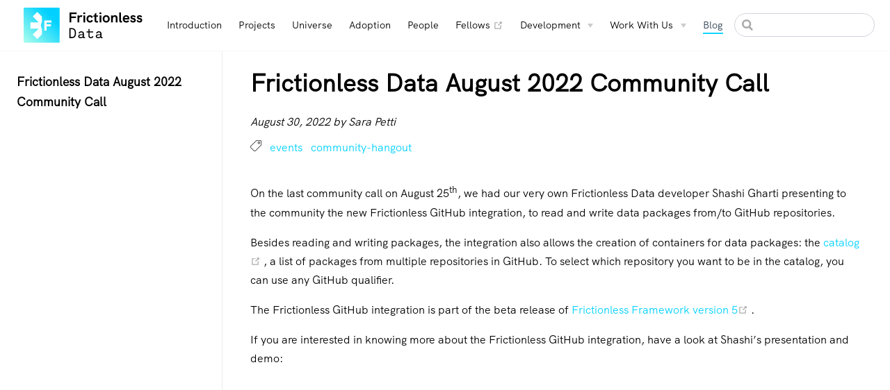

--- FILE ---
content_type: text/html; charset=utf-8
request_url: https://frictionlessdata.io/blog/2022/08/30/community-call-github-integration/
body_size: 5884
content:
<!DOCTYPE html>
<html lang="en-US">
  <head>
    <meta charset="utf-8">
    <meta name="viewport" content="width=device-width,initial-scale=1">
    <title>Frictionless Data August 2022 Community Call | Frictionless Data</title>
    <meta name="generator" content="VuePress 1.8.2">
    <link rel="icon" href="/img/favicon.ico">
    <link rel="icon" type="image/png" sizes="32x32" href="/img/favicon-32x32.png">
    <link rel="icon" type="image/png" sizes="16x16" href="/img/favicon-16x16.png">
    <link rel="apple-touch-icon" sizes="180x180" href="/img/apple-touch-icon.png">
    <link rel="mask-icon" color="#000000" href="/img/safari-pinned-tab.svg">
    <link rel="manifest" href="/img/site.webmanifest">
    <link rel="stylesheet" href="https://fonts.googleapis.com/css?family=Lato:300,400,700,900&amp;display=swap">
    <link rel="stylesheet" href="/fonts/index.css">
    <script src="https://plausible.io/js/script.js" data-domain="frictionlessdata.io"></script>
    <script src="https://unpkg.com/honeycomb-grid@3.1.3"></script>
    <script src="https://unpkg.com/svg.js@2.7.1"></script>
    <link rel="alternate" type="application/rss+xml" href="https://frictionlessdata.io/rss.xml" title="Frictionless Data RSS Feed">
    <link rel="alternate" type="application/atom+xml" href="https://frictionlessdata.io/feed.atom" title="Frictionless Data Atom Feed">
    <link rel="alternate" type="application/json" href="https://frictionlessdata.io/feed.json" title="Frictionless Data JSON Feed">
    <meta name="description" content="At our Frictionless Data community call we had our very own Frictionless Data developer Shashi Gharti presenting to the community the new Frictionless GitHub integration...">
    <meta property="og:image" content="/img/blog/Shashis-presentation.png">
    <meta property="og:image:type">
    <meta property="og:image:width">
    <meta property="og:image:height">
    <meta property="og:image:alt">
    <meta name="twitter:image" content="/img/blog/Shashis-presentation.png">
    <meta itemprop="image" content="/img/blog/Shashis-presentation.png">
    <meta property="og:description" content="At our Frictionless Data community call we had our very own Frictionless Data developer Shashi Gharti presenting to the community the new Frictionless GitHub integration...">
    <meta name="twitter:description" content="At our Frictionless Data community call we had our very own Frictionless Data developer Shashi Gharti presenting to the community the new Frictionless GitHub integration...">
    <meta itemprop="description" content="At our Frictionless Data community call we had our very own Frictionless Data developer Shashi Gharti presenting to the community the new Frictionless GitHub integration...">
    <meta property="og:url" content="/blog/2022-08-30-community-call-github-integration/">
    <meta name="twitter:url" content="/blog/2022-08-30-community-call-github-integration/">
    <meta property="og:title" content="Frictionless Data August 2022 Community Call">
    <meta name="twitter:title" content="Frictionless Data August 2022 Community Call">
    <meta itemprop="name" content="Frictionless Data August 2022 Community Call">
    <meta property="og:type" content="article">
    <meta name="twitter:card" content="summary">
    <meta property="og:site_name" content="Frictionless Data">
    <link rel="preload" href="/assets/css/0.styles.dabebe51.css" as="style"><link rel="preload" href="/assets/js/app.ee06fe72.js" as="script"><link rel="preload" href="/assets/js/3.4e28521b.js" as="script"><link rel="preload" href="/assets/js/2.15425db4.js" as="script"><link rel="preload" href="/assets/js/166.47347e73.js" as="script"><link rel="prefetch" href="/assets/js/10.f7c1e786.js"><link rel="prefetch" href="/assets/js/100.b75e047c.js"><link rel="prefetch" href="/assets/js/101.7e1d6df4.js"><link rel="prefetch" href="/assets/js/102.77cef817.js"><link rel="prefetch" href="/assets/js/103.cd533066.js"><link rel="prefetch" href="/assets/js/104.fe7e63b7.js"><link rel="prefetch" href="/assets/js/105.80399967.js"><link rel="prefetch" href="/assets/js/106.71490774.js"><link rel="prefetch" href="/assets/js/107.224beb5f.js"><link rel="prefetch" href="/assets/js/108.da3b068c.js"><link rel="prefetch" href="/assets/js/109.5ad67d4b.js"><link rel="prefetch" href="/assets/js/11.9aa76f4b.js"><link rel="prefetch" href="/assets/js/110.57ecfd91.js"><link rel="prefetch" href="/assets/js/111.4283f401.js"><link rel="prefetch" href="/assets/js/112.d1d4b6fc.js"><link rel="prefetch" href="/assets/js/113.2e34c2f6.js"><link rel="prefetch" href="/assets/js/114.7a312779.js"><link rel="prefetch" href="/assets/js/115.6bee2741.js"><link rel="prefetch" href="/assets/js/116.85bdea59.js"><link rel="prefetch" href="/assets/js/117.85164eb1.js"><link rel="prefetch" href="/assets/js/118.dfd2fa17.js"><link rel="prefetch" href="/assets/js/119.4464f1f2.js"><link rel="prefetch" href="/assets/js/12.0fa0c229.js"><link rel="prefetch" href="/assets/js/120.f7739b96.js"><link rel="prefetch" href="/assets/js/121.1bb95626.js"><link rel="prefetch" href="/assets/js/122.a52b442f.js"><link rel="prefetch" href="/assets/js/123.3cc6b810.js"><link rel="prefetch" href="/assets/js/124.8c18f3b9.js"><link rel="prefetch" href="/assets/js/125.f54a71c6.js"><link rel="prefetch" href="/assets/js/126.738d1e1b.js"><link rel="prefetch" href="/assets/js/127.1d851bd3.js"><link rel="prefetch" href="/assets/js/128.8b277324.js"><link rel="prefetch" href="/assets/js/129.23d46734.js"><link rel="prefetch" href="/assets/js/13.d6483d82.js"><link rel="prefetch" href="/assets/js/130.eb0794d2.js"><link rel="prefetch" href="/assets/js/131.8fb26aa2.js"><link rel="prefetch" href="/assets/js/132.96c23259.js"><link rel="prefetch" href="/assets/js/133.e77f594f.js"><link rel="prefetch" href="/assets/js/134.512729b7.js"><link rel="prefetch" href="/assets/js/135.59599e99.js"><link rel="prefetch" href="/assets/js/136.4d1fafd7.js"><link rel="prefetch" href="/assets/js/137.36d45931.js"><link rel="prefetch" href="/assets/js/138.90a2498b.js"><link rel="prefetch" href="/assets/js/139.607d49c1.js"><link rel="prefetch" href="/assets/js/14.b66cad77.js"><link rel="prefetch" href="/assets/js/140.d5db7070.js"><link rel="prefetch" href="/assets/js/141.b4624c5c.js"><link rel="prefetch" href="/assets/js/142.117144dd.js"><link rel="prefetch" href="/assets/js/143.8f069550.js"><link rel="prefetch" href="/assets/js/144.290ed437.js"><link rel="prefetch" href="/assets/js/145.db979748.js"><link rel="prefetch" href="/assets/js/146.6e7c9a8b.js"><link rel="prefetch" href="/assets/js/147.e57196d8.js"><link rel="prefetch" href="/assets/js/148.e091719e.js"><link rel="prefetch" href="/assets/js/149.c4372c8f.js"><link rel="prefetch" href="/assets/js/15.0fe1cf81.js"><link rel="prefetch" href="/assets/js/150.d8afa583.js"><link rel="prefetch" href="/assets/js/151.99fc6a01.js"><link rel="prefetch" href="/assets/js/152.7beb3f01.js"><link rel="prefetch" href="/assets/js/153.7b25b3e7.js"><link rel="prefetch" href="/assets/js/154.501afeeb.js"><link rel="prefetch" href="/assets/js/155.8151aa6a.js"><link rel="prefetch" href="/assets/js/156.c0710c7f.js"><link rel="prefetch" href="/assets/js/157.ea1df658.js"><link rel="prefetch" href="/assets/js/158.b6b82fb4.js"><link rel="prefetch" href="/assets/js/159.3f041c20.js"><link rel="prefetch" href="/assets/js/16.67c821df.js"><link rel="prefetch" href="/assets/js/160.2b0d632a.js"><link rel="prefetch" href="/assets/js/161.0c948627.js"><link rel="prefetch" href="/assets/js/162.4a3d41ac.js"><link rel="prefetch" href="/assets/js/163.78cb6819.js"><link rel="prefetch" href="/assets/js/164.98393809.js"><link rel="prefetch" href="/assets/js/165.56161c6a.js"><link rel="prefetch" href="/assets/js/167.e71c3cb9.js"><link rel="prefetch" href="/assets/js/168.3656c9c1.js"><link rel="prefetch" href="/assets/js/169.4cd6dd92.js"><link rel="prefetch" href="/assets/js/17.004b2f06.js"><link rel="prefetch" href="/assets/js/170.01e405fc.js"><link rel="prefetch" href="/assets/js/171.462451b4.js"><link rel="prefetch" href="/assets/js/172.5070cd58.js"><link rel="prefetch" href="/assets/js/173.b0954f8d.js"><link rel="prefetch" href="/assets/js/174.3966497a.js"><link rel="prefetch" href="/assets/js/175.7478e44c.js"><link rel="prefetch" href="/assets/js/176.74021178.js"><link rel="prefetch" href="/assets/js/177.584bad6b.js"><link rel="prefetch" href="/assets/js/178.285273f4.js"><link rel="prefetch" href="/assets/js/179.87c2c67e.js"><link rel="prefetch" href="/assets/js/18.b1073ba4.js"><link rel="prefetch" href="/assets/js/180.4c383e10.js"><link rel="prefetch" href="/assets/js/181.3332c75f.js"><link rel="prefetch" href="/assets/js/182.48b85f63.js"><link rel="prefetch" href="/assets/js/183.28eaf46b.js"><link rel="prefetch" href="/assets/js/184.5b45daec.js"><link rel="prefetch" href="/assets/js/185.fefde7c1.js"><link rel="prefetch" href="/assets/js/186.0ae99c59.js"><link rel="prefetch" href="/assets/js/187.cc42df04.js"><link rel="prefetch" href="/assets/js/188.1fc4fdd7.js"><link rel="prefetch" href="/assets/js/189.2d4ff71e.js"><link rel="prefetch" href="/assets/js/19.e318a14d.js"><link rel="prefetch" href="/assets/js/190.23295ea8.js"><link rel="prefetch" href="/assets/js/191.efbf13af.js"><link rel="prefetch" href="/assets/js/192.daf759d3.js"><link rel="prefetch" href="/assets/js/193.e0caec84.js"><link rel="prefetch" href="/assets/js/194.663b7476.js"><link rel="prefetch" href="/assets/js/195.69780f64.js"><link rel="prefetch" href="/assets/js/196.5800c9e2.js"><link rel="prefetch" href="/assets/js/197.1f17bda0.js"><link rel="prefetch" href="/assets/js/198.719954a2.js"><link rel="prefetch" href="/assets/js/199.7e687a56.js"><link rel="prefetch" href="/assets/js/20.a5fbf886.js"><link rel="prefetch" href="/assets/js/200.cb165c41.js"><link rel="prefetch" href="/assets/js/201.d9293b89.js"><link rel="prefetch" href="/assets/js/202.ac42f9dc.js"><link rel="prefetch" href="/assets/js/203.a7b6fff3.js"><link rel="prefetch" href="/assets/js/204.69792299.js"><link rel="prefetch" href="/assets/js/205.62f70b88.js"><link rel="prefetch" href="/assets/js/21.14c093bc.js"><link rel="prefetch" href="/assets/js/22.2c8e874b.js"><link rel="prefetch" href="/assets/js/23.25e2b90e.js"><link rel="prefetch" href="/assets/js/24.426b34c4.js"><link rel="prefetch" href="/assets/js/25.d1e61993.js"><link rel="prefetch" href="/assets/js/26.2190adda.js"><link rel="prefetch" href="/assets/js/27.49f94834.js"><link rel="prefetch" href="/assets/js/28.0b998858.js"><link rel="prefetch" href="/assets/js/29.23700df7.js"><link rel="prefetch" href="/assets/js/30.12b4dce9.js"><link rel="prefetch" href="/assets/js/31.a8b2cb10.js"><link rel="prefetch" href="/assets/js/32.f44acdea.js"><link rel="prefetch" href="/assets/js/33.cc73c525.js"><link rel="prefetch" href="/assets/js/34.8afd3c77.js"><link rel="prefetch" href="/assets/js/35.6c3d0480.js"><link rel="prefetch" href="/assets/js/36.5d3ea21d.js"><link rel="prefetch" href="/assets/js/37.f28f2173.js"><link rel="prefetch" href="/assets/js/38.860bf20a.js"><link rel="prefetch" href="/assets/js/39.d4c8ac6e.js"><link rel="prefetch" href="/assets/js/4.46831f6a.js"><link rel="prefetch" href="/assets/js/40.d2e8922f.js"><link rel="prefetch" href="/assets/js/41.48d6452f.js"><link rel="prefetch" href="/assets/js/42.f8ea8206.js"><link rel="prefetch" href="/assets/js/43.37f98b1d.js"><link rel="prefetch" href="/assets/js/44.7e6af297.js"><link rel="prefetch" href="/assets/js/45.98ef683b.js"><link rel="prefetch" href="/assets/js/46.61d51c30.js"><link rel="prefetch" href="/assets/js/47.7ce0d603.js"><link rel="prefetch" href="/assets/js/48.8ca4767a.js"><link rel="prefetch" href="/assets/js/49.65f04b89.js"><link rel="prefetch" href="/assets/js/5.7bd12aaf.js"><link rel="prefetch" href="/assets/js/50.db9ab2c9.js"><link rel="prefetch" href="/assets/js/51.3114c7b9.js"><link rel="prefetch" href="/assets/js/52.ef3ab42a.js"><link rel="prefetch" href="/assets/js/53.f8912803.js"><link rel="prefetch" href="/assets/js/54.8c3b034e.js"><link rel="prefetch" href="/assets/js/55.e67c7da2.js"><link rel="prefetch" href="/assets/js/56.65e1e767.js"><link rel="prefetch" href="/assets/js/57.84990213.js"><link rel="prefetch" href="/assets/js/58.389b1eba.js"><link rel="prefetch" href="/assets/js/59.416c2f90.js"><link rel="prefetch" href="/assets/js/6.121edda8.js"><link rel="prefetch" href="/assets/js/60.00bd78b5.js"><link rel="prefetch" href="/assets/js/61.d8ece9c6.js"><link rel="prefetch" href="/assets/js/62.88c79852.js"><link rel="prefetch" href="/assets/js/63.2f0c5abe.js"><link rel="prefetch" href="/assets/js/64.2e216624.js"><link rel="prefetch" href="/assets/js/65.82f14215.js"><link rel="prefetch" href="/assets/js/66.291b99fd.js"><link rel="prefetch" href="/assets/js/67.c668ed43.js"><link rel="prefetch" href="/assets/js/68.4cf46b70.js"><link rel="prefetch" href="/assets/js/69.9af9f3cd.js"><link rel="prefetch" href="/assets/js/7.340e27ee.js"><link rel="prefetch" href="/assets/js/70.4383c25b.js"><link rel="prefetch" href="/assets/js/71.89c94dae.js"><link rel="prefetch" href="/assets/js/72.58029e7d.js"><link rel="prefetch" href="/assets/js/73.6e3cac69.js"><link rel="prefetch" href="/assets/js/74.cefa15a9.js"><link rel="prefetch" href="/assets/js/75.3d03a31b.js"><link rel="prefetch" href="/assets/js/76.8fa5c677.js"><link rel="prefetch" href="/assets/js/77.6a6fc44c.js"><link rel="prefetch" href="/assets/js/78.cb9a2564.js"><link rel="prefetch" href="/assets/js/79.01904507.js"><link rel="prefetch" href="/assets/js/8.4d18202d.js"><link rel="prefetch" href="/assets/js/80.fe41b3f3.js"><link rel="prefetch" href="/assets/js/81.f80c9b50.js"><link rel="prefetch" href="/assets/js/82.23aed897.js"><link rel="prefetch" href="/assets/js/83.c4c2156e.js"><link rel="prefetch" href="/assets/js/84.298b8538.js"><link rel="prefetch" href="/assets/js/85.b4892b6b.js"><link rel="prefetch" href="/assets/js/86.e7b150e4.js"><link rel="prefetch" href="/assets/js/87.00a63b75.js"><link rel="prefetch" href="/assets/js/88.993fe8bc.js"><link rel="prefetch" href="/assets/js/89.52565bf1.js"><link rel="prefetch" href="/assets/js/9.b5468429.js"><link rel="prefetch" href="/assets/js/90.31aed2cc.js"><link rel="prefetch" href="/assets/js/91.34e2a6c6.js"><link rel="prefetch" href="/assets/js/92.04d2ff06.js"><link rel="prefetch" href="/assets/js/93.f0fa6979.js"><link rel="prefetch" href="/assets/js/94.0f020cbe.js"><link rel="prefetch" href="/assets/js/95.b903e22a.js"><link rel="prefetch" href="/assets/js/96.69003c07.js"><link rel="prefetch" href="/assets/js/97.38257cb2.js"><link rel="prefetch" href="/assets/js/98.0f35312c.js"><link rel="prefetch" href="/assets/js/99.a7a7483c.js">
    <link rel="stylesheet" href="/assets/css/0.styles.dabebe51.css">
  </head>
  <body>
    <div id="app" data-server-rendered="true"><div class="banner w-full bg-yellow"><div class="theme-container Post"><header class="navbar"><div class="sidebar-button"><svg xmlns="http://www.w3.org/2000/svg" aria-hidden="true" role="img" viewBox="0 0 448 512" class="icon"><path fill="currentColor" d="M436 124H12c-6.627 0-12-5.373-12-12V80c0-6.627 5.373-12 12-12h424c6.627 0 12 5.373 12 12v32c0 6.627-5.373 12-12 12zm0 160H12c-6.627 0-12-5.373-12-12v-32c0-6.627 5.373-12 12-12h424c6.627 0 12 5.373 12 12v32c0 6.627-5.373 12-12 12zm0 160H12c-6.627 0-12-5.373-12-12v-32c0-6.627 5.373-12 12-12h424c6.627 0 12 5.373 12 12v32c0 6.627-5.373 12-12 12z"></path></svg></div> <a href="/" class="home-link router-link-active"><img src="/img/frictionless-full-logo-blackfont.svg" alt="Frictionless Data" class="logo"> <span class="site-name can-hide">Frictionless Data</span></a> <div class="links"><nav class="nav-links can-hide"><div class="nav-item"><a href="/introduction/" class="nav-link">
  Introduction
</a></div><div class="nav-item"><a href="/projects/" class="nav-link">
  Projects
</a></div><div class="nav-item"><a href="/universe/" class="nav-link">
  Universe
</a></div><div class="nav-item"><a href="/adoption/" class="nav-link">
  Adoption
</a></div><div class="nav-item"><a href="/people/" class="nav-link">
  People
</a></div><div class="nav-item"><a href="https://fellows.frictionlessdata.io/" target="_blank" rel="noopener noreferrer" class="nav-link external">
  Fellows
  <span><svg xmlns="http://www.w3.org/2000/svg" aria-hidden="true" focusable="false" x="0px" y="0px" viewBox="0 0 100 100" width="15" height="15" class="icon outbound"><path fill="currentColor" d="M18.8,85.1h56l0,0c2.2,0,4-1.8,4-4v-32h-8v28h-48v-48h28v-8h-32l0,0c-2.2,0-4,1.8-4,4v56C14.8,83.3,16.6,85.1,18.8,85.1z"></path> <polygon fill="currentColor" points="45.7,48.7 51.3,54.3 77.2,28.5 77.2,37.2 85.2,37.2 85.2,14.9 62.8,14.9 62.8,22.9 71.5,22.9"></polygon></svg> <span class="sr-only">(opens new window)</span></span></a></div><div class="nav-item"><div class="dropdown-wrapper"><button type="button" aria-label="Development Menu" class="dropdown-title"><span class="title">Development</span> <span class="arrow down"></span></button> <button type="button" aria-label="Development Menu" class="mobile-dropdown-title"><span class="title">Development</span> <span class="arrow right"></span></button> <ul class="nav-dropdown" style="display:none;"><li class="dropdown-item"><!----> <a href="/development/architecture/" class="nav-link">
  Architecture
</a></li><li class="dropdown-item"><!----> <a href="/development/roadmap/" class="nav-link">
  Roadmap
</a></li><li class="dropdown-item"><!----> <a href="/development/process/" class="nav-link">
  Process
</a></li></ul></div></div><div class="nav-item"><div class="dropdown-wrapper"><button type="button" aria-label="Work With Us Menu" class="dropdown-title"><span class="title">Work With Us</span> <span class="arrow down"></span></button> <button type="button" aria-label="Work With Us Menu" class="mobile-dropdown-title"><span class="title">Work With Us</span> <span class="arrow right"></span></button> <ul class="nav-dropdown" style="display:none;"><li class="dropdown-item"><!----> <a href="/work-with-us/get-help/" class="nav-link">
  Get Help
</a></li><li class="dropdown-item"><!----> <a href="/work-with-us/contribute/" class="nav-link">
  Contribute
</a></li><li class="dropdown-item"><!----> <a href="/work-with-us/code-of-conduct/" class="nav-link">
  Code of Conduct
</a></li><li class="dropdown-item"><!----> <a href="/work-with-us/events/" class="nav-link">
  Events Calendar
</a></li><li class="dropdown-item"><!----> <a href="https://github.com/frictionlessdata/project/discussions" target="_blank" rel="noopener noreferrer" class="nav-link external">
  Forum
  <span><svg xmlns="http://www.w3.org/2000/svg" aria-hidden="true" focusable="false" x="0px" y="0px" viewBox="0 0 100 100" width="15" height="15" class="icon outbound"><path fill="currentColor" d="M18.8,85.1h56l0,0c2.2,0,4-1.8,4-4v-32h-8v28h-48v-48h28v-8h-32l0,0c-2.2,0-4,1.8-4,4v56C14.8,83.3,16.6,85.1,18.8,85.1z"></path> <polygon fill="currentColor" points="45.7,48.7 51.3,54.3 77.2,28.5 77.2,37.2 85.2,37.2 85.2,14.9 62.8,14.9 62.8,22.9 71.5,22.9"></polygon></svg> <span class="sr-only">(opens new window)</span></span></a></li><li class="dropdown-item"><!----> <a href="https://join.slack.com/t/frictionlessdata/shared_invite/zt-17kpbffnm-tRfDW_wJgOw8tJVLvZTrBg" target="_blank" rel="noopener noreferrer" class="nav-link external">
  Chat (Slack)
  <span><svg xmlns="http://www.w3.org/2000/svg" aria-hidden="true" focusable="false" x="0px" y="0px" viewBox="0 0 100 100" width="15" height="15" class="icon outbound"><path fill="currentColor" d="M18.8,85.1h56l0,0c2.2,0,4-1.8,4-4v-32h-8v28h-48v-48h28v-8h-32l0,0c-2.2,0-4,1.8-4,4v56C14.8,83.3,16.6,85.1,18.8,85.1z"></path> <polygon fill="currentColor" points="45.7,48.7 51.3,54.3 77.2,28.5 77.2,37.2 85.2,37.2 85.2,14.9 62.8,14.9 62.8,22.9 71.5,22.9"></polygon></svg> <span class="sr-only">(opens new window)</span></span></a></li><li class="dropdown-item"><!----> <a href="https://matrix.to/#/#frictionlessdata:matrix.okfn.org" target="_blank" rel="noopener noreferrer" class="nav-link external">
  Chat (Matrix)
  <span><svg xmlns="http://www.w3.org/2000/svg" aria-hidden="true" focusable="false" x="0px" y="0px" viewBox="0 0 100 100" width="15" height="15" class="icon outbound"><path fill="currentColor" d="M18.8,85.1h56l0,0c2.2,0,4-1.8,4-4v-32h-8v28h-48v-48h28v-8h-32l0,0c-2.2,0-4,1.8-4,4v56C14.8,83.3,16.6,85.1,18.8,85.1z"></path> <polygon fill="currentColor" points="45.7,48.7 51.3,54.3 77.2,28.5 77.2,37.2 85.2,37.2 85.2,14.9 62.8,14.9 62.8,22.9 71.5,22.9"></polygon></svg> <span class="sr-only">(opens new window)</span></span></a></li></ul></div></div><div class="nav-item"><a href="/blog/" class="nav-link router-link-active">
  Blog
</a></div> <!----></nav> <div class="search-box md:pl-4"><input aria-label="Search" autocomplete="off" spellcheck="false" value=""> <!----></div> <a href="https://matrix.to/#/#frictionlessdata:matrix.okfn.org" title="Matrix" target="blank" class="navbaricon"><img src="/img/home/matrix.svg" class="px-2 w-5 pt-4"></a> <a href="https://join.slack.com/t/frictionlessdata/shared_invite/zt-17kpbffnm-tRfDW_wJgOw8tJVLvZTrBg" title="Slack" target="blank" class="navbaricon"><img src="/img/home/slack-icon.png" class="px-2 w-5 pt-4"></a> <a href="https://twitter.com/frictionlessd8a" title="Twitter" target="blank" class="navbaricon"><img src="/img/home/twitter-icon.svg" class="px-2 w-5 pt-4"></a> <a href="https://github.com/frictionlessdata" title="GitHub" target="blank" class="navbaricon"><img src="/img/home/github-icon.svg" class="px-2 w-5 pt-4"></a></div></header> <div class="sidebar-mask"></div> <aside class="sidebar"><nav class="nav-links"><div class="nav-item"><a href="/introduction/" class="nav-link">
  Introduction
</a></div><div class="nav-item"><a href="/projects/" class="nav-link">
  Projects
</a></div><div class="nav-item"><a href="/universe/" class="nav-link">
  Universe
</a></div><div class="nav-item"><a href="/adoption/" class="nav-link">
  Adoption
</a></div><div class="nav-item"><a href="/people/" class="nav-link">
  People
</a></div><div class="nav-item"><a href="https://fellows.frictionlessdata.io/" target="_blank" rel="noopener noreferrer" class="nav-link external">
  Fellows
  <span><svg xmlns="http://www.w3.org/2000/svg" aria-hidden="true" focusable="false" x="0px" y="0px" viewBox="0 0 100 100" width="15" height="15" class="icon outbound"><path fill="currentColor" d="M18.8,85.1h56l0,0c2.2,0,4-1.8,4-4v-32h-8v28h-48v-48h28v-8h-32l0,0c-2.2,0-4,1.8-4,4v56C14.8,83.3,16.6,85.1,18.8,85.1z"></path> <polygon fill="currentColor" points="45.7,48.7 51.3,54.3 77.2,28.5 77.2,37.2 85.2,37.2 85.2,14.9 62.8,14.9 62.8,22.9 71.5,22.9"></polygon></svg> <span class="sr-only">(opens new window)</span></span></a></div><div class="nav-item"><div class="dropdown-wrapper"><button type="button" aria-label="Development Menu" class="dropdown-title"><span class="title">Development</span> <span class="arrow down"></span></button> <button type="button" aria-label="Development Menu" class="mobile-dropdown-title"><span class="title">Development</span> <span class="arrow right"></span></button> <ul class="nav-dropdown" style="display:none;"><li class="dropdown-item"><!----> <a href="/development/architecture/" class="nav-link">
  Architecture
</a></li><li class="dropdown-item"><!----> <a href="/development/roadmap/" class="nav-link">
  Roadmap
</a></li><li class="dropdown-item"><!----> <a href="/development/process/" class="nav-link">
  Process
</a></li></ul></div></div><div class="nav-item"><div class="dropdown-wrapper"><button type="button" aria-label="Work With Us Menu" class="dropdown-title"><span class="title">Work With Us</span> <span class="arrow down"></span></button> <button type="button" aria-label="Work With Us Menu" class="mobile-dropdown-title"><span class="title">Work With Us</span> <span class="arrow right"></span></button> <ul class="nav-dropdown" style="display:none;"><li class="dropdown-item"><!----> <a href="/work-with-us/get-help/" class="nav-link">
  Get Help
</a></li><li class="dropdown-item"><!----> <a href="/work-with-us/contribute/" class="nav-link">
  Contribute
</a></li><li class="dropdown-item"><!----> <a href="/work-with-us/code-of-conduct/" class="nav-link">
  Code of Conduct
</a></li><li class="dropdown-item"><!----> <a href="/work-with-us/events/" class="nav-link">
  Events Calendar
</a></li><li class="dropdown-item"><!----> <a href="https://github.com/frictionlessdata/project/discussions" target="_blank" rel="noopener noreferrer" class="nav-link external">
  Forum
  <span><svg xmlns="http://www.w3.org/2000/svg" aria-hidden="true" focusable="false" x="0px" y="0px" viewBox="0 0 100 100" width="15" height="15" class="icon outbound"><path fill="currentColor" d="M18.8,85.1h56l0,0c2.2,0,4-1.8,4-4v-32h-8v28h-48v-48h28v-8h-32l0,0c-2.2,0-4,1.8-4,4v56C14.8,83.3,16.6,85.1,18.8,85.1z"></path> <polygon fill="currentColor" points="45.7,48.7 51.3,54.3 77.2,28.5 77.2,37.2 85.2,37.2 85.2,14.9 62.8,14.9 62.8,22.9 71.5,22.9"></polygon></svg> <span class="sr-only">(opens new window)</span></span></a></li><li class="dropdown-item"><!----> <a href="https://join.slack.com/t/frictionlessdata/shared_invite/zt-17kpbffnm-tRfDW_wJgOw8tJVLvZTrBg" target="_blank" rel="noopener noreferrer" class="nav-link external">
  Chat (Slack)
  <span><svg xmlns="http://www.w3.org/2000/svg" aria-hidden="true" focusable="false" x="0px" y="0px" viewBox="0 0 100 100" width="15" height="15" class="icon outbound"><path fill="currentColor" d="M18.8,85.1h56l0,0c2.2,0,4-1.8,4-4v-32h-8v28h-48v-48h28v-8h-32l0,0c-2.2,0-4,1.8-4,4v56C14.8,83.3,16.6,85.1,18.8,85.1z"></path> <polygon fill="currentColor" points="45.7,48.7 51.3,54.3 77.2,28.5 77.2,37.2 85.2,37.2 85.2,14.9 62.8,14.9 62.8,22.9 71.5,22.9"></polygon></svg> <span class="sr-only">(opens new window)</span></span></a></li><li class="dropdown-item"><!----> <a href="https://matrix.to/#/#frictionlessdata:matrix.okfn.org" target="_blank" rel="noopener noreferrer" class="nav-link external">
  Chat (Matrix)
  <span><svg xmlns="http://www.w3.org/2000/svg" aria-hidden="true" focusable="false" x="0px" y="0px" viewBox="0 0 100 100" width="15" height="15" class="icon outbound"><path fill="currentColor" d="M18.8,85.1h56l0,0c2.2,0,4-1.8,4-4v-32h-8v28h-48v-48h28v-8h-32l0,0c-2.2,0-4,1.8-4,4v56C14.8,83.3,16.6,85.1,18.8,85.1z"></path> <polygon fill="currentColor" points="45.7,48.7 51.3,54.3 77.2,28.5 77.2,37.2 85.2,37.2 85.2,14.9 62.8,14.9 62.8,22.9 71.5,22.9"></polygon></svg> <span class="sr-only">(opens new window)</span></span></a></li></ul></div></div><div class="nav-item"><a href="/blog/" class="nav-link router-link-active">
  Blog
</a></div> <!----></nav>  <ul class="sidebar-links"><li><section class="sidebar-group depth-0"><p class="sidebar-heading open"><span>Frictionless Data August 2022 Community Call</span> <!----></p> <!----></section></li></ul> </aside> <main aria-labelledby="main-title" class="page"><div class="theme-default-content"><header><h1 style="margin-top: -8px">Frictionless Data August 2022 Community Call</h1> <!----> <time class="italic"> August 30, 2022 by Sara Petti </time> <div class="pt-4 text-blue-500 pb-6"><img src="/img/tag.png" alt="Price icons created by Pixel perfect - Flaticon" class="w-4 h-4 inline text-lg"> <a href="/tag/events/" class="pl-2">
    events
  </a><a href="/tag/community-hangout/" class="pl-2">
    community-hangout
  </a></div></header> <div class="content__default"><p>On the last community call on August 25<sup>th</sup>, we had our very own Frictionless Data developer Shashi Gharti presenting to the community the new Frictionless GitHub integration, to read and write data packages from/to GitHub repositories.</p> <p>Besides reading and writing packages, the integration also allows the creation of containers for data packages: the <a href="https://framework.frictionlessdata.io/docs/framework/catalog.html" target="_blank" rel="noopener noreferrer">catalog<span><svg xmlns="http://www.w3.org/2000/svg" aria-hidden="true" focusable="false" x="0px" y="0px" viewBox="0 0 100 100" width="15" height="15" class="icon outbound"><path fill="currentColor" d="M18.8,85.1h56l0,0c2.2,0,4-1.8,4-4v-32h-8v28h-48v-48h28v-8h-32l0,0c-2.2,0-4,1.8-4,4v56C14.8,83.3,16.6,85.1,18.8,85.1z"></path> <polygon fill="currentColor" points="45.7,48.7 51.3,54.3 77.2,28.5 77.2,37.2 85.2,37.2 85.2,14.9 62.8,14.9 62.8,22.9 71.5,22.9"></polygon></svg> <span class="sr-only">(opens new window)</span></span></a>, a list of packages from multiple repositories in GitHub. To select which repository you want to be in the catalog, you can use any GitHub qualifier.</p> <p>The Frictionless GitHub integration is part of the beta release of <a href="https://frictionlessdata.io/blog/2022/08/29/frictionless-framework-release/" target="_blank" rel="noopener noreferrer">Frictionless Framework version 5<span><svg xmlns="http://www.w3.org/2000/svg" aria-hidden="true" focusable="false" x="0px" y="0px" viewBox="0 0 100 100" width="15" height="15" class="icon outbound"><path fill="currentColor" d="M18.8,85.1h56l0,0c2.2,0,4-1.8,4-4v-32h-8v28h-48v-48h28v-8h-32l0,0c-2.2,0-4,1.8-4,4v56C14.8,83.3,16.6,85.1,18.8,85.1z"></path> <polygon fill="currentColor" points="45.7,48.7 51.3,54.3 77.2,28.5 77.2,37.2 85.2,37.2 85.2,14.9 62.8,14.9 62.8,22.9 71.5,22.9"></polygon></svg> <span class="sr-only">(opens new window)</span></span></a>.</p> <p>If you are interested in knowing more about the Frictionless GitHub integration, have a look at Shashi’s presentation and demo:</p> <iframe width="560" height="315" src="https://www.youtube.com/embed/gURZK9WDpp0" title="YouTube video player" frameborder="0" allow="accelerometer; autoplay; clipboard-write; encrypted-media; gyroscope; picture-in-picture" allowfullscreen="allowfullscreen"></iframe> <p>You can also check out <a href="https://docs.google.com/presentation/d/1hhHEgEqzIkIpzCZ_FW-DjJtImxPI8jdi7Ck5OXiiDsM/edit?usp=sharing" target="_blank" rel="noopener noreferrer">Shashi’s slides<span><svg xmlns="http://www.w3.org/2000/svg" aria-hidden="true" focusable="false" x="0px" y="0px" viewBox="0 0 100 100" width="15" height="15" class="icon outbound"><path fill="currentColor" d="M18.8,85.1h56l0,0c2.2,0,4-1.8,4-4v-32h-8v28h-48v-48h28v-8h-32l0,0c-2.2,0-4,1.8-4,4v56C14.8,83.3,16.6,85.1,18.8,85.1z"></path> <polygon fill="currentColor" points="45.7,48.7 51.3,54.3 77.2,28.5 77.2,37.2 85.2,37.2 85.2,14.9 62.8,14.9 62.8,22.9 71.5,22.9"></polygon></svg> <span class="sr-only">(opens new window)</span></span></a> or have a look at <a href="https://framework.frictionlessdata.io/docs/portals/github.html#reference-portals.githubcontrol" target="_blank" rel="noopener noreferrer">the project documentation<span><svg xmlns="http://www.w3.org/2000/svg" aria-hidden="true" focusable="false" x="0px" y="0px" viewBox="0 0 100 100" width="15" height="15" class="icon outbound"><path fill="currentColor" d="M18.8,85.1h56l0,0c2.2,0,4-1.8,4-4v-32h-8v28h-48v-48h28v-8h-32l0,0c-2.2,0-4,1.8-4,4v56C14.8,83.3,16.6,85.1,18.8,85.1z"></path> <polygon fill="currentColor" points="45.7,48.7 51.3,54.3 77.2,28.5 77.2,37.2 85.2,37.2 85.2,14.9 62.8,14.9 62.8,22.9 71.5,22.9"></polygon></svg> <span class="sr-only">(opens new window)</span></span></a>. If you use the Frictionless Framework v5 and its GitHub integration, please let us know! And if you have any feedback, feel free to open an issue in the <a href="https://github.com/frictionlessdata/framework" target="_blank" rel="noopener noreferrer">repository<span><svg xmlns="http://www.w3.org/2000/svg" aria-hidden="true" focusable="false" x="0px" y="0px" viewBox="0 0 100 100" width="15" height="15" class="icon outbound"><path fill="currentColor" d="M18.8,85.1h56l0,0c2.2,0,4-1.8,4-4v-32h-8v28h-48v-48h28v-8h-32l0,0c-2.2,0-4,1.8-4,4v56C14.8,83.3,16.6,85.1,18.8,85.1z"></path> <polygon fill="currentColor" points="45.7,48.7 51.3,54.3 77.2,28.5 77.2,37.2 85.2,37.2 85.2,14.9 62.8,14.9 62.8,22.9 71.5,22.9"></polygon></svg> <span class="sr-only">(opens new window)</span></span></a></p> <h1 id="join-us-next-month"><a href="#join-us-next-month" class="header-anchor">#</a> Join us next month!</h1> <p>Next community call is on September 29<sup>th</sup>. Frictionless Data lead developer Evgeny Karev will be presenting the Frictionless Framework version 5, so make sure not to miss it!</p> <p>You can sign up for the call already <a href="https://docs.google.com/forms/d/e/1FAIpQLSeuNCopxXauMkrWvF6VHqOyHMcy54SfNDOseVXfWRQZWkvqjQ/viewform?usp=sf_link" target="_blank" rel="noopener noreferrer">here<span><svg xmlns="http://www.w3.org/2000/svg" aria-hidden="true" focusable="false" x="0px" y="0px" viewBox="0 0 100 100" width="15" height="15" class="icon outbound"><path fill="currentColor" d="M18.8,85.1h56l0,0c2.2,0,4-1.8,4-4v-32h-8v28h-48v-48h28v-8h-32l0,0c-2.2,0-4,1.8-4,4v56C14.8,83.3,16.6,85.1,18.8,85.1z"></path> <polygon fill="currentColor" points="45.7,48.7 51.3,54.3 77.2,28.5 77.2,37.2 85.2,37.2 85.2,14.9 62.8,14.9 62.8,22.9 71.5,22.9"></polygon></svg> <span class="sr-only">(opens new window)</span></span></a>.</p> <p>Do you want to share something with the community? Let us know when you sign up.</p> <p>Would you like to present at one of the next community calls? Please fill out <a href="https://forms.gle/AWpbxyiGESNSUFK2A" target="_blank" rel="noopener noreferrer">this form<span><svg xmlns="http://www.w3.org/2000/svg" aria-hidden="true" focusable="false" x="0px" y="0px" viewBox="0 0 100 100" width="15" height="15" class="icon outbound"><path fill="currentColor" d="M18.8,85.1h56l0,0c2.2,0,4-1.8,4-4v-32h-8v28h-48v-48h28v-8h-32l0,0c-2.2,0-4,1.8-4,4v56C14.8,83.3,16.6,85.1,18.8,85.1z"></path> <polygon fill="currentColor" points="45.7,48.7 51.3,54.3 77.2,28.5 77.2,37.2 85.2,37.2 85.2,14.9 62.8,14.9 62.8,22.9 71.5,22.9"></polygon></svg> <span class="sr-only">(opens new window)</span></span></a>.</p> <p>Join our community on <a href="https://join.slack.com/t/frictionlessdata/shared_invite/zt-17kpbffnm-tRfDW_wJgOw8tJVLvZTrBg" target="_blank" rel="noopener noreferrer">Slack<span><svg xmlns="http://www.w3.org/2000/svg" aria-hidden="true" focusable="false" x="0px" y="0px" viewBox="0 0 100 100" width="15" height="15" class="icon outbound"><path fill="currentColor" d="M18.8,85.1h56l0,0c2.2,0,4-1.8,4-4v-32h-8v28h-48v-48h28v-8h-32l0,0c-2.2,0-4,1.8-4,4v56C14.8,83.3,16.6,85.1,18.8,85.1z"></path> <polygon fill="currentColor" points="45.7,48.7 51.3,54.3 77.2,28.5 77.2,37.2 85.2,37.2 85.2,14.9 62.8,14.9 62.8,22.9 71.5,22.9"></polygon></svg> <span class="sr-only">(opens new window)</span></span></a> (also via <a href="https://matrix.to/#/#frictionlessdata:matrix.okfn.org" target="_blank" rel="noopener noreferrer">Matrix<span><svg xmlns="http://www.w3.org/2000/svg" aria-hidden="true" focusable="false" x="0px" y="0px" viewBox="0 0 100 100" width="15" height="15" class="icon outbound"><path fill="currentColor" d="M18.8,85.1h56l0,0c2.2,0,4-1.8,4-4v-32h-8v28h-48v-48h28v-8h-32l0,0c-2.2,0-4,1.8-4,4v56C14.8,83.3,16.6,85.1,18.8,85.1z"></path> <polygon fill="currentColor" points="45.7,48.7 51.3,54.3 77.2,28.5 77.2,37.2 85.2,37.2 85.2,14.9 62.8,14.9 62.8,22.9 71.5,22.9"></polygon></svg> <span class="sr-only">(opens new window)</span></span></a>) or <a href="https://twitter.com/frictionlessd8a" target="_blank" rel="noopener noreferrer">Twitter<span><svg xmlns="http://www.w3.org/2000/svg" aria-hidden="true" focusable="false" x="0px" y="0px" viewBox="0 0 100 100" width="15" height="15" class="icon outbound"><path fill="currentColor" d="M18.8,85.1h56l0,0c2.2,0,4-1.8,4-4v-32h-8v28h-48v-48h28v-8h-32l0,0c-2.2,0-4,1.8-4,4v56C14.8,83.3,16.6,85.1,18.8,85.1z"></path> <polygon fill="currentColor" points="45.7,48.7 51.3,54.3 77.2,28.5 77.2,37.2 85.2,37.2 85.2,14.9 62.8,14.9 62.8,22.9 71.5,22.9"></polygon></svg> <span class="sr-only">(opens new window)</span></span></a>. See you there!</p> <h1 id="call-recording"><a href="#call-recording" class="header-anchor">#</a> Call Recording</h1> <p>On a final note, here is the recording of the full call:</p> <iframe width="560" height="315" src="https://www.youtube.com/embed/9_VwniN4JKE" title="YouTube video player" frameborder="0" allow="accelerometer; autoplay; clipboard-write; encrypted-media; gyroscope; picture-in-picture" allowfullscreen="allowfullscreen"></iframe></div> <footer class="text-xl mt-10"><a href="/blog/">Blog Index</a></footer></div></main></div> <!----></div><div class="global-ui"><!----></div></div>
    <script src="/assets/js/app.ee06fe72.js" defer></script><script src="/assets/js/3.4e28521b.js" defer></script><script src="/assets/js/2.15425db4.js" defer></script><script src="/assets/js/166.47347e73.js" defer></script>
  <script defer src="https://static.cloudflareinsights.com/beacon.min.js/vcd15cbe7772f49c399c6a5babf22c1241717689176015" integrity="sha512-ZpsOmlRQV6y907TI0dKBHq9Md29nnaEIPlkf84rnaERnq6zvWvPUqr2ft8M1aS28oN72PdrCzSjY4U6VaAw1EQ==" data-cf-beacon='{"version":"2024.11.0","token":"03422d23f3614b9386a5015b073e6e7d","r":1,"server_timing":{"name":{"cfCacheStatus":true,"cfEdge":true,"cfExtPri":true,"cfL4":true,"cfOrigin":true,"cfSpeedBrain":true},"location_startswith":null}}' crossorigin="anonymous"></script>
</body>
</html>


--- FILE ---
content_type: text/css; charset=utf-8
request_url: https://frictionlessdata.io/fonts/index.css
body_size: -145
content:
@font-face {
    font-family: 'HK Grotesk';
    src: url('./HKGrotesk/HKGrotesk-Regular.otf') format('opentype');
    font-weight: normal;
    font-style: normal;
}
@font-face {
    font-family: "HK-Grotesk";
    font-style: normal;
    font-weight: 700;
    src: url("./HKGrotesk/HKGrotesk-Bold.otf") format("opentype")
  }
@font-face {
    font-family: "HK-Grotesk";
    font-style: normal;
    font-weight: 500;
    src:  url("./HKGrotesk/HKGrotesk-SemiBold.otf") format("opentype")
}
@font-face {
    font-family: "HK-Grotesk";
    font-style: normal;
    font-weight: 300;
    src: url("./HKGrotesk/HKGrotesk-Light.otf") format("opentype")
}


--- FILE ---
content_type: image/svg+xml
request_url: https://frictionlessdata.io/img/frictionless-full-logo-blackfont.svg
body_size: 2003
content:
<svg width="913" height="273" viewBox="0 0 913 273" fill="none" xmlns="http://www.w3.org/2000/svg">
<path d="M352.836 114.366V37.2246H407.51V49.9523H366.67V68.3245H402.64V81.0522H366.67V114.366H352.836Z" fill="black"/>
<path d="M442.073 58.6957C445.725 58.6957 448.934 59.5811 452.476 61.7946L446.057 73.5262C444.175 72.3088 442.073 71.6447 439.416 71.6447C431.337 71.6447 427.353 76.6251 427.353 86.918V114.366H414.072V59.8024H427.463V69.0992C429.788 62.348 435.875 58.6957 442.073 58.6957Z" fill="black"/>
<path d="M458.918 49.5096V37.2246H472.863V49.5096H458.918ZM459.25 114.366V59.8024H472.531V114.366H459.25Z" fill="black"/>
<path d="M509.692 115.472C491.873 115.472 483.24 101.638 483.24 87.25C483.24 72.8622 491.762 58.6957 509.581 58.6957C520.427 58.6957 528.949 63.8974 533.155 74.7437L520.538 79.7241C519.099 73.9689 515.004 70.3166 509.581 70.3166C500.395 70.3166 496.854 78.6173 496.854 87.25C496.854 95.8827 500.284 103.851 509.581 103.851C514.894 103.851 519.099 100.31 520.538 94.6653L532.602 99.3137C528.949 109.496 520.538 115.472 509.692 115.472Z" fill="black"/>
<path d="M571.797 70.3166H558.183V98.0962C558.183 102.413 560.84 104.405 565.156 104.405C567.037 104.405 569.362 103.962 571.797 103.187V113.812C568.476 114.919 565.156 115.472 561.836 115.472C552.65 115.472 544.902 110.713 544.902 99.0923V70.3166H536.048V59.8024H544.902V49.2883L558.183 39.4381V59.8024H571.797V70.3166Z" fill="black"/>
<path d="M583.104 49.5096V37.2246H597.049V49.5096H583.104ZM583.436 114.366V59.8024H596.717V114.366H583.436Z" fill="black"/>
<path d="M634.653 115.472C617.719 115.472 607.316 102.413 607.316 87.0287C607.316 71.5341 617.719 58.6957 634.653 58.6957C651.475 58.6957 661.989 71.5341 661.989 87.0287C661.989 102.413 651.475 115.472 634.653 115.472ZM634.653 103.851C644.724 103.851 648.708 95.8827 648.708 87.0287C648.708 78.0639 644.724 70.3166 634.653 70.3166C624.581 70.3166 620.597 78.0639 620.597 87.0287C620.597 95.8827 624.581 103.851 634.653 103.851Z" fill="black"/>
<path d="M702.375 58.6957C714.66 58.6957 721.632 66.2216 721.632 79.1707V114.366H708.351V82.491C708.351 78.728 708.351 70.3166 698.28 70.3166C685.884 70.3166 685.884 82.823 685.884 92.5624V114.366H672.603V59.8024H685.884V66.111C689.758 60.9092 695.734 58.6957 702.375 58.6957Z" fill="black"/>
<path d="M748.224 115.472C740.809 115.472 735.386 111.045 735.386 101.306V37.2246H748.667V100.42C748.667 102.855 750.105 103.851 752.54 103.851C753.758 103.851 755.197 103.63 756.746 103.187V113.812C753.758 114.919 750.769 115.472 748.224 115.472Z" fill="black"/>
<path d="M813.226 86.3646C813.226 88.0247 813.115 89.6849 812.894 91.4557H775.486C776.039 98.6496 780.466 103.409 789.099 103.409C793.968 103.409 798.395 101.859 802.158 97.5429L811.345 105.622C805.368 112.263 798.174 115.472 788.988 115.472C770.173 115.472 762.205 101.97 762.205 87.3607C762.205 73.0835 769.952 58.6957 788.103 58.6957C805.036 58.6957 813.226 71.202 813.226 86.3646ZM775.375 80.9415H800.498C800.277 73.9689 794.965 69.7633 787.992 69.7633C779.913 69.7633 776.15 75.5184 775.375 80.9415Z" fill="black"/>
<path d="M841.288 115.472C829.778 115.472 821.035 108.5 818.378 100.199L829.003 95.44C830.442 99.4243 833.32 104.405 840.624 104.405C846.822 104.405 849.478 100.863 849.478 97.9856C849.478 88.7995 821.367 94.8866 821.367 74.633C821.367 64.1188 830.885 58.6957 841.399 58.6957C850.806 58.6957 858 63.1227 862.095 70.538L851.803 76.1824C849.921 72.7515 846.933 69.2099 840.956 69.2099C836.64 69.2099 833.984 71.3127 833.984 73.8583C833.984 82.1589 862.538 77.2892 862.538 97.2108C862.538 109.939 851.581 115.472 841.288 115.472Z" fill="black"/>
<path d="M890.898 115.472C879.388 115.472 870.644 108.5 867.988 100.199L878.613 95.44C880.052 99.4243 882.929 104.405 890.234 104.405C896.432 104.405 899.088 100.863 899.088 97.9856C899.088 88.7995 870.976 94.8866 870.976 74.633C870.976 64.1188 880.494 58.6957 891.009 58.6957C900.416 58.6957 907.61 63.1227 911.705 70.538L901.412 76.1824C899.531 72.7515 896.542 69.2099 890.566 69.2099C886.25 69.2099 883.593 71.3127 883.593 73.8583C883.593 82.1589 912.148 77.2892 912.148 97.2108C912.148 109.939 901.191 115.472 890.898 115.472Z" fill="black"/>
<path d="M371.538 158.637C394.669 158.637 402.637 176.677 402.637 197.373C402.637 218.07 394.337 236.11 371.538 236.11H351.062V158.637H371.538ZM371.205 227.588C389.024 227.588 393.23 212.757 393.23 197.373C393.23 181.989 389.024 167.159 371.205 167.159H360.47V227.588H371.205Z" fill="black"/>
<path d="M463.659 227.92H471.517V236.11H457.903L454.583 229.691C451.152 234.671 445.397 237.216 437.982 237.216C426.804 237.216 419.278 231.572 419.278 221.279C419.278 199.144 454.472 213.2 454.472 201.358V201.026C454.472 196.156 451.152 191.286 443.073 191.286C435.879 191.286 431.784 195.16 429.57 201.136L421.823 197.152C426.25 186.416 434.994 182.985 443.294 182.985C455.469 182.985 463.659 190.29 463.659 201.468V227.92ZM438.314 228.916C450.931 228.916 454.472 221.611 454.472 217.184V210.433C445.618 214.971 428.464 210.765 428.464 221.611C428.464 228.141 434.219 228.916 438.314 228.916Z" fill="black"/>
<path d="M528.664 219.066L536.411 222.939C533.202 232.125 527.115 237.216 517.043 237.216C504.869 237.216 497.786 229.801 497.786 217.184V192.393H483.84V184.092H497.786V165.499H506.972V184.092H533.866V192.393H506.972V215.745C506.972 220.062 506.972 228.916 517.154 228.916C524.348 228.916 526.451 224.599 528.664 219.066Z" fill="black"/>
<path d="M598.761 227.92H606.619V236.11H593.006L589.685 229.691C586.254 234.671 580.499 237.216 573.084 237.216C561.906 237.216 554.38 231.572 554.38 221.279C554.38 199.144 589.575 213.2 589.575 201.358V201.026C589.575 196.156 586.254 191.286 578.175 191.286C570.981 191.286 566.886 195.16 564.673 201.136L556.925 197.152C561.352 186.416 570.096 182.985 578.396 182.985C590.571 182.985 598.761 190.29 598.761 201.468V227.92ZM573.416 228.916C586.033 228.916 589.575 221.611 589.575 217.184V210.433C580.721 214.971 563.566 210.765 563.566 221.611C563.566 228.141 569.321 228.916 573.416 228.916Z" fill="black"/>
<rect width="276.689" height="273" rx="7" fill="url(#paint0_linear_915_2)"/>
<path d="M70.2579 68.2259L115.037 113.549H51.6484V163.141H114.892L70.1126 208.464L104.715 243.487L140.189 207.581V163.141C129.576 148.278 129.576 128.265 140.189 113.402V69.1088L104.715 33.2031L70.2579 68.2259Z" fill="white"/>
<path d="M158.635 177.082V99.6094H213.973V115.615H175.771V128.954H209.498V145.071H175.771V177.082H158.635Z" fill="white"/>
<defs>
<linearGradient id="paint0_linear_915_2" x1="276.689" y1="-8.35741e-06" x2="-1.23068e-05" y2="273" gradientUnits="userSpaceOnUse">
<stop offset="0.239583" stop-color="#00D1FF"/>
<stop offset="1" stop-color="#AEFFEC"/>
</linearGradient>
</defs>
</svg>


--- FILE ---
content_type: application/javascript; charset=utf-8
request_url: https://frictionlessdata.io/assets/js/app.ee06fe72.js
body_size: 145735
content:
(window.webpackJsonp=window.webpackJsonp||[]).push([[0],[]]);!function(t){function e(e){for(var a,i,l=e[0],c=e[1],s=e[2],p=0,u=[];p<l.length;p++)i=l[p],Object.prototype.hasOwnProperty.call(n,i)&&n[i]&&u.push(n[i][0]),n[i]=0;for(a in c)Object.prototype.hasOwnProperty.call(c,a)&&(t[a]=c[a]);for(g&&g(e);u.length;)u.shift()();return r.push.apply(r,s||[]),o()}function o(){for(var t,e=0;e<r.length;e++){for(var o=r[e],a=!0,l=1;l<o.length;l++){var c=o[l];0!==n[c]&&(a=!1)}a&&(r.splice(e--,1),t=i(i.s=o[0]))}return t}var a={},n={1:0},r=[];function i(e){if(a[e])return a[e].exports;var o=a[e]={i:e,l:!1,exports:{}};return t[e].call(o.exports,o,o.exports,i),o.l=!0,o.exports}i.e=function(t){var e=[],o=n[t];if(0!==o)if(o)e.push(o[2]);else{var a=new Promise((function(e,a){o=n[t]=[e,a]}));e.push(o[2]=a);var r,l=document.createElement("script");l.charset="utf-8",l.timeout=120,i.nc&&l.setAttribute("nonce",i.nc),l.src=function(t){return i.p+"assets/js/"+({}[t]||t)+"."+{2:"15425db4",3:"4e28521b",4:"46831f6a",5:"7bd12aaf",6:"121edda8",7:"340e27ee",8:"4d18202d",9:"b5468429",10:"f7c1e786",11:"9aa76f4b",12:"0fa0c229",13:"d6483d82",14:"b66cad77",15:"0fe1cf81",16:"67c821df",17:"004b2f06",18:"b1073ba4",19:"e318a14d",20:"a5fbf886",21:"14c093bc",22:"2c8e874b",23:"25e2b90e",24:"426b34c4",25:"d1e61993",26:"2190adda",27:"49f94834",28:"0b998858",29:"23700df7",30:"12b4dce9",31:"a8b2cb10",32:"f44acdea",33:"cc73c525",34:"8afd3c77",35:"6c3d0480",36:"5d3ea21d",37:"f28f2173",38:"860bf20a",39:"d4c8ac6e",40:"d2e8922f",41:"48d6452f",42:"f8ea8206",43:"37f98b1d",44:"7e6af297",45:"98ef683b",46:"61d51c30",47:"7ce0d603",48:"8ca4767a",49:"65f04b89",50:"db9ab2c9",51:"3114c7b9",52:"ef3ab42a",53:"f8912803",54:"8c3b034e",55:"e67c7da2",56:"65e1e767",57:"84990213",58:"389b1eba",59:"416c2f90",60:"00bd78b5",61:"d8ece9c6",62:"88c79852",63:"2f0c5abe",64:"2e216624",65:"82f14215",66:"291b99fd",67:"c668ed43",68:"4cf46b70",69:"9af9f3cd",70:"4383c25b",71:"89c94dae",72:"58029e7d",73:"6e3cac69",74:"cefa15a9",75:"3d03a31b",76:"8fa5c677",77:"6a6fc44c",78:"cb9a2564",79:"01904507",80:"fe41b3f3",81:"f80c9b50",82:"23aed897",83:"c4c2156e",84:"298b8538",85:"b4892b6b",86:"e7b150e4",87:"00a63b75",88:"993fe8bc",89:"52565bf1",90:"31aed2cc",91:"34e2a6c6",92:"04d2ff06",93:"f0fa6979",94:"0f020cbe",95:"b903e22a",96:"69003c07",97:"38257cb2",98:"0f35312c",99:"a7a7483c",100:"b75e047c",101:"7e1d6df4",102:"77cef817",103:"cd533066",104:"fe7e63b7",105:"80399967",106:"71490774",107:"224beb5f",108:"da3b068c",109:"5ad67d4b",110:"57ecfd91",111:"4283f401",112:"d1d4b6fc",113:"2e34c2f6",114:"7a312779",115:"6bee2741",116:"85bdea59",117:"85164eb1",118:"dfd2fa17",119:"4464f1f2",120:"f7739b96",121:"1bb95626",122:"a52b442f",123:"3cc6b810",124:"8c18f3b9",125:"f54a71c6",126:"738d1e1b",127:"1d851bd3",128:"8b277324",129:"23d46734",130:"eb0794d2",131:"8fb26aa2",132:"96c23259",133:"e77f594f",134:"512729b7",135:"59599e99",136:"4d1fafd7",137:"36d45931",138:"90a2498b",139:"607d49c1",140:"d5db7070",141:"b4624c5c",142:"117144dd",143:"8f069550",144:"290ed437",145:"db979748",146:"6e7c9a8b",147:"e57196d8",148:"e091719e",149:"c4372c8f",150:"d8afa583",151:"99fc6a01",152:"7beb3f01",153:"7b25b3e7",154:"501afeeb",155:"8151aa6a",156:"c0710c7f",157:"ea1df658",158:"b6b82fb4",159:"3f041c20",160:"2b0d632a",161:"0c948627",162:"4a3d41ac",163:"78cb6819",164:"98393809",165:"56161c6a",166:"47347e73",167:"e71c3cb9",168:"3656c9c1",169:"4cd6dd92",170:"01e405fc",171:"462451b4",172:"5070cd58",173:"b0954f8d",174:"3966497a",175:"7478e44c",176:"74021178",177:"584bad6b",178:"285273f4",179:"87c2c67e",180:"4c383e10",181:"3332c75f",182:"48b85f63",183:"28eaf46b",184:"5b45daec",185:"fefde7c1",186:"0ae99c59",187:"cc42df04",188:"1fc4fdd7",189:"2d4ff71e",190:"23295ea8",191:"efbf13af",192:"daf759d3",193:"e0caec84",194:"663b7476",195:"69780f64",196:"5800c9e2",197:"1f17bda0",198:"719954a2",199:"7e687a56",200:"cb165c41",201:"d9293b89",202:"ac42f9dc",203:"a7b6fff3",204:"69792299",205:"62f70b88"}[t]+".js"}(t);var c=new Error;r=function(e){l.onerror=l.onload=null,clearTimeout(s);var o=n[t];if(0!==o){if(o){var a=e&&("load"===e.type?"missing":e.type),r=e&&e.target&&e.target.src;c.message="Loading chunk "+t+" failed.\n("+a+": "+r+")",c.name="ChunkLoadError",c.type=a,c.request=r,o[1](c)}n[t]=void 0}};var s=setTimeout((function(){r({type:"timeout",target:l})}),12e4);l.onerror=l.onload=r,document.head.appendChild(l)}return Promise.all(e)},i.m=t,i.c=a,i.d=function(t,e,o){i.o(t,e)||Object.defineProperty(t,e,{enumerable:!0,get:o})},i.r=function(t){"undefined"!=typeof Symbol&&Symbol.toStringTag&&Object.defineProperty(t,Symbol.toStringTag,{value:"Module"}),Object.defineProperty(t,"__esModule",{value:!0})},i.t=function(t,e){if(1&e&&(t=i(t)),8&e)return t;if(4&e&&"object"==typeof t&&t&&t.__esModule)return t;var o=Object.create(null);if(i.r(o),Object.defineProperty(o,"default",{enumerable:!0,value:t}),2&e&&"string"!=typeof t)for(var a in t)i.d(o,a,function(e){return t[e]}.bind(null,a));return o},i.n=function(t){var e=t&&t.__esModule?function(){return t.default}:function(){return t};return i.d(e,"a",e),e},i.o=function(t,e){return Object.prototype.hasOwnProperty.call(t,e)},i.p="/",i.oe=function(t){throw console.error(t),t};var l=window.webpackJsonp=window.webpackJsonp||[],c=l.push.bind(l);l.push=e,l=l.slice();for(var s=0;s<l.length;s++)e(l[s]);var g=c;r.push([190,0]),o()}([function(t,e,o){"use strict";
/*!
 * Vue.js v2.6.12
 * (c) 2014-2020 Evan You
 * Released under the MIT License.
 */var a=Object.freeze({});function n(t){return null==t}function r(t){return null!=t}function i(t){return!0===t}function l(t){return"string"==typeof t||"number"==typeof t||"symbol"==typeof t||"boolean"==typeof t}function c(t){return null!==t&&"object"==typeof t}var s=Object.prototype.toString;function g(t){return"[object Object]"===s.call(t)}function p(t){return"[object RegExp]"===s.call(t)}function u(t){var e=parseFloat(String(t));return e>=0&&Math.floor(e)===e&&isFinite(t)}function m(t){return r(t)&&"function"==typeof t.then&&"function"==typeof t.catch}function d(t){return null==t?"":Array.isArray(t)||g(t)&&t.toString===s?JSON.stringify(t,null,2):String(t)}function h(t){var e=parseFloat(t);return isNaN(e)?t:e}function f(t,e){for(var o=Object.create(null),a=t.split(","),n=0;n<a.length;n++)o[a[n]]=!0;return e?function(t){return o[t.toLowerCase()]}:function(t){return o[t]}}f("slot,component",!0);var y=f("key,ref,slot,slot-scope,is");function b(t,e){if(t.length){var o=t.indexOf(e);if(o>-1)return t.splice(o,1)}}var v=Object.prototype.hasOwnProperty;function w(t,e){return v.call(t,e)}function k(t){var e=Object.create(null);return function(o){return e[o]||(e[o]=t(o))}}var P=/-(\w)/g,D=k((function(t){return t.replace(P,(function(t,e){return e?e.toUpperCase():""}))})),F=k((function(t){return t.charAt(0).toUpperCase()+t.slice(1)})),x=/\B([A-Z])/g,C=k((function(t){return t.replace(x,"-$1").toLowerCase()}));var A=Function.prototype.bind?function(t,e){return t.bind(e)}:function(t,e){function o(o){var a=arguments.length;return a?a>1?t.apply(e,arguments):t.call(e,o):t.call(e)}return o._length=t.length,o};function T(t,e){e=e||0;for(var o=t.length-e,a=new Array(o);o--;)a[o]=t[o+e];return a}function E(t,e){for(var o in e)t[o]=e[o];return t}function _(t){for(var e={},o=0;o<t.length;o++)t[o]&&E(e,t[o]);return e}function S(t,e,o){}var j=function(t,e,o){return!1},M=function(t){return t};function O(t,e){if(t===e)return!0;var o=c(t),a=c(e);if(!o||!a)return!o&&!a&&String(t)===String(e);try{var n=Array.isArray(t),r=Array.isArray(e);if(n&&r)return t.length===e.length&&t.every((function(t,o){return O(t,e[o])}));if(t instanceof Date&&e instanceof Date)return t.getTime()===e.getTime();if(n||r)return!1;var i=Object.keys(t),l=Object.keys(e);return i.length===l.length&&i.every((function(o){return O(t[o],e[o])}))}catch(t){return!1}}function R(t,e){for(var o=0;o<t.length;o++)if(O(t[o],e))return o;return-1}function L(t){var e=!1;return function(){e||(e=!0,t.apply(this,arguments))}}var I=["component","directive","filter"],U=["beforeCreate","created","beforeMount","mounted","beforeUpdate","updated","beforeDestroy","destroyed","activated","deactivated","errorCaptured","serverPrefetch"],$={optionMergeStrategies:Object.create(null),silent:!1,productionTip:!1,devtools:!1,performance:!1,errorHandler:null,warnHandler:null,ignoredElements:[],keyCodes:Object.create(null),isReservedTag:j,isReservedAttr:j,isUnknownElement:j,getTagNamespace:S,parsePlatformTagName:M,mustUseProp:j,async:!0,_lifecycleHooks:U},N=/a-zA-Z\u00B7\u00C0-\u00D6\u00D8-\u00F6\u00F8-\u037D\u037F-\u1FFF\u200C-\u200D\u203F-\u2040\u2070-\u218F\u2C00-\u2FEF\u3001-\uD7FF\uF900-\uFDCF\uFDF0-\uFFFD/;function W(t,e,o,a){Object.defineProperty(t,e,{value:o,enumerable:!!a,writable:!0,configurable:!0})}var H=new RegExp("[^"+N.source+".$_\\d]");var G,B="__proto__"in{},V="undefined"!=typeof window,J="undefined"!=typeof WXEnvironment&&!!WXEnvironment.platform,Z=J&&WXEnvironment.platform.toLowerCase(),K=V&&window.navigator.userAgent.toLowerCase(),z=K&&/msie|trident/.test(K),q=K&&K.indexOf("msie 9.0")>0,Y=K&&K.indexOf("edge/")>0,Q=(K&&K.indexOf("android"),K&&/iphone|ipad|ipod|ios/.test(K)||"ios"===Z),X=(K&&/chrome\/\d+/.test(K),K&&/phantomjs/.test(K),K&&K.match(/firefox\/(\d+)/)),tt={}.watch,et=!1;if(V)try{var ot={};Object.defineProperty(ot,"passive",{get:function(){et=!0}}),window.addEventListener("test-passive",null,ot)}catch(t){}var at=function(){return void 0===G&&(G=!V&&!J&&"undefined"!=typeof global&&(global.process&&"server"===global.process.env.VUE_ENV)),G},nt=V&&window.__VUE_DEVTOOLS_GLOBAL_HOOK__;function rt(t){return"function"==typeof t&&/native code/.test(t.toString())}var it,lt="undefined"!=typeof Symbol&&rt(Symbol)&&"undefined"!=typeof Reflect&&rt(Reflect.ownKeys);it="undefined"!=typeof Set&&rt(Set)?Set:function(){function t(){this.set=Object.create(null)}return t.prototype.has=function(t){return!0===this.set[t]},t.prototype.add=function(t){this.set[t]=!0},t.prototype.clear=function(){this.set=Object.create(null)},t}();var ct=S,st=0,gt=function(){this.id=st++,this.subs=[]};gt.prototype.addSub=function(t){this.subs.push(t)},gt.prototype.removeSub=function(t){b(this.subs,t)},gt.prototype.depend=function(){gt.target&&gt.target.addDep(this)},gt.prototype.notify=function(){var t=this.subs.slice();for(var e=0,o=t.length;e<o;e++)t[e].update()},gt.target=null;var pt=[];function ut(t){pt.push(t),gt.target=t}function mt(){pt.pop(),gt.target=pt[pt.length-1]}var dt=function(t,e,o,a,n,r,i,l){this.tag=t,this.data=e,this.children=o,this.text=a,this.elm=n,this.ns=void 0,this.context=r,this.fnContext=void 0,this.fnOptions=void 0,this.fnScopeId=void 0,this.key=e&&e.key,this.componentOptions=i,this.componentInstance=void 0,this.parent=void 0,this.raw=!1,this.isStatic=!1,this.isRootInsert=!0,this.isComment=!1,this.isCloned=!1,this.isOnce=!1,this.asyncFactory=l,this.asyncMeta=void 0,this.isAsyncPlaceholder=!1},ht={child:{configurable:!0}};ht.child.get=function(){return this.componentInstance},Object.defineProperties(dt.prototype,ht);var ft=function(t){void 0===t&&(t="");var e=new dt;return e.text=t,e.isComment=!0,e};function yt(t){return new dt(void 0,void 0,void 0,String(t))}function bt(t){var e=new dt(t.tag,t.data,t.children&&t.children.slice(),t.text,t.elm,t.context,t.componentOptions,t.asyncFactory);return e.ns=t.ns,e.isStatic=t.isStatic,e.key=t.key,e.isComment=t.isComment,e.fnContext=t.fnContext,e.fnOptions=t.fnOptions,e.fnScopeId=t.fnScopeId,e.asyncMeta=t.asyncMeta,e.isCloned=!0,e}var vt=Array.prototype,wt=Object.create(vt);["push","pop","shift","unshift","splice","sort","reverse"].forEach((function(t){var e=vt[t];W(wt,t,(function(){for(var o=[],a=arguments.length;a--;)o[a]=arguments[a];var n,r=e.apply(this,o),i=this.__ob__;switch(t){case"push":case"unshift":n=o;break;case"splice":n=o.slice(2)}return n&&i.observeArray(n),i.dep.notify(),r}))}));var kt=Object.getOwnPropertyNames(wt),Pt=!0;function Dt(t){Pt=t}var Ft=function(t){this.value=t,this.dep=new gt,this.vmCount=0,W(t,"__ob__",this),Array.isArray(t)?(B?function(t,e){t.__proto__=e}(t,wt):function(t,e,o){for(var a=0,n=o.length;a<n;a++){var r=o[a];W(t,r,e[r])}}(t,wt,kt),this.observeArray(t)):this.walk(t)};function xt(t,e){var o;if(c(t)&&!(t instanceof dt))return w(t,"__ob__")&&t.__ob__ instanceof Ft?o=t.__ob__:Pt&&!at()&&(Array.isArray(t)||g(t))&&Object.isExtensible(t)&&!t._isVue&&(o=new Ft(t)),e&&o&&o.vmCount++,o}function Ct(t,e,o,a,n){var r=new gt,i=Object.getOwnPropertyDescriptor(t,e);if(!i||!1!==i.configurable){var l=i&&i.get,c=i&&i.set;l&&!c||2!==arguments.length||(o=t[e]);var s=!n&&xt(o);Object.defineProperty(t,e,{enumerable:!0,configurable:!0,get:function(){var e=l?l.call(t):o;return gt.target&&(r.depend(),s&&(s.dep.depend(),Array.isArray(e)&&Et(e))),e},set:function(e){var a=l?l.call(t):o;e===a||e!=e&&a!=a||l&&!c||(c?c.call(t,e):o=e,s=!n&&xt(e),r.notify())}})}}function At(t,e,o){if(Array.isArray(t)&&u(e))return t.length=Math.max(t.length,e),t.splice(e,1,o),o;if(e in t&&!(e in Object.prototype))return t[e]=o,o;var a=t.__ob__;return t._isVue||a&&a.vmCount?o:a?(Ct(a.value,e,o),a.dep.notify(),o):(t[e]=o,o)}function Tt(t,e){if(Array.isArray(t)&&u(e))t.splice(e,1);else{var o=t.__ob__;t._isVue||o&&o.vmCount||w(t,e)&&(delete t[e],o&&o.dep.notify())}}function Et(t){for(var e=void 0,o=0,a=t.length;o<a;o++)(e=t[o])&&e.__ob__&&e.__ob__.dep.depend(),Array.isArray(e)&&Et(e)}Ft.prototype.walk=function(t){for(var e=Object.keys(t),o=0;o<e.length;o++)Ct(t,e[o])},Ft.prototype.observeArray=function(t){for(var e=0,o=t.length;e<o;e++)xt(t[e])};var _t=$.optionMergeStrategies;function St(t,e){if(!e)return t;for(var o,a,n,r=lt?Reflect.ownKeys(e):Object.keys(e),i=0;i<r.length;i++)"__ob__"!==(o=r[i])&&(a=t[o],n=e[o],w(t,o)?a!==n&&g(a)&&g(n)&&St(a,n):At(t,o,n));return t}function jt(t,e,o){return o?function(){var a="function"==typeof e?e.call(o,o):e,n="function"==typeof t?t.call(o,o):t;return a?St(a,n):n}:e?t?function(){return St("function"==typeof e?e.call(this,this):e,"function"==typeof t?t.call(this,this):t)}:e:t}function Mt(t,e){var o=e?t?t.concat(e):Array.isArray(e)?e:[e]:t;return o?function(t){for(var e=[],o=0;o<t.length;o++)-1===e.indexOf(t[o])&&e.push(t[o]);return e}(o):o}function Ot(t,e,o,a){var n=Object.create(t||null);return e?E(n,e):n}_t.data=function(t,e,o){return o?jt(t,e,o):e&&"function"!=typeof e?t:jt(t,e)},U.forEach((function(t){_t[t]=Mt})),I.forEach((function(t){_t[t+"s"]=Ot})),_t.watch=function(t,e,o,a){if(t===tt&&(t=void 0),e===tt&&(e=void 0),!e)return Object.create(t||null);if(!t)return e;var n={};for(var r in E(n,t),e){var i=n[r],l=e[r];i&&!Array.isArray(i)&&(i=[i]),n[r]=i?i.concat(l):Array.isArray(l)?l:[l]}return n},_t.props=_t.methods=_t.inject=_t.computed=function(t,e,o,a){if(!t)return e;var n=Object.create(null);return E(n,t),e&&E(n,e),n},_t.provide=jt;var Rt=function(t,e){return void 0===e?t:e};function Lt(t,e,o){if("function"==typeof e&&(e=e.options),function(t,e){var o=t.props;if(o){var a,n,r={};if(Array.isArray(o))for(a=o.length;a--;)"string"==typeof(n=o[a])&&(r[D(n)]={type:null});else if(g(o))for(var i in o)n=o[i],r[D(i)]=g(n)?n:{type:n};else 0;t.props=r}}(e),function(t,e){var o=t.inject;if(o){var a=t.inject={};if(Array.isArray(o))for(var n=0;n<o.length;n++)a[o[n]]={from:o[n]};else if(g(o))for(var r in o){var i=o[r];a[r]=g(i)?E({from:r},i):{from:i}}else 0}}(e),function(t){var e=t.directives;if(e)for(var o in e){var a=e[o];"function"==typeof a&&(e[o]={bind:a,update:a})}}(e),!e._base&&(e.extends&&(t=Lt(t,e.extends,o)),e.mixins))for(var a=0,n=e.mixins.length;a<n;a++)t=Lt(t,e.mixins[a],o);var r,i={};for(r in t)l(r);for(r in e)w(t,r)||l(r);function l(a){var n=_t[a]||Rt;i[a]=n(t[a],e[a],o,a)}return i}function It(t,e,o,a){if("string"==typeof o){var n=t[e];if(w(n,o))return n[o];var r=D(o);if(w(n,r))return n[r];var i=F(r);return w(n,i)?n[i]:n[o]||n[r]||n[i]}}function Ut(t,e,o,a){var n=e[t],r=!w(o,t),i=o[t],l=Wt(Boolean,n.type);if(l>-1)if(r&&!w(n,"default"))i=!1;else if(""===i||i===C(t)){var c=Wt(String,n.type);(c<0||l<c)&&(i=!0)}if(void 0===i){i=function(t,e,o){if(!w(e,"default"))return;var a=e.default;0;if(t&&t.$options.propsData&&void 0===t.$options.propsData[o]&&void 0!==t._props[o])return t._props[o];return"function"==typeof a&&"Function"!==$t(e.type)?a.call(t):a}(a,n,t);var s=Pt;Dt(!0),xt(i),Dt(s)}return i}function $t(t){var e=t&&t.toString().match(/^\s*function (\w+)/);return e?e[1]:""}function Nt(t,e){return $t(t)===$t(e)}function Wt(t,e){if(!Array.isArray(e))return Nt(e,t)?0:-1;for(var o=0,a=e.length;o<a;o++)if(Nt(e[o],t))return o;return-1}function Ht(t,e,o){ut();try{if(e)for(var a=e;a=a.$parent;){var n=a.$options.errorCaptured;if(n)for(var r=0;r<n.length;r++)try{if(!1===n[r].call(a,t,e,o))return}catch(t){Bt(t,a,"errorCaptured hook")}}Bt(t,e,o)}finally{mt()}}function Gt(t,e,o,a,n){var r;try{(r=o?t.apply(e,o):t.call(e))&&!r._isVue&&m(r)&&!r._handled&&(r.catch((function(t){return Ht(t,a,n+" (Promise/async)")})),r._handled=!0)}catch(t){Ht(t,a,n)}return r}function Bt(t,e,o){if($.errorHandler)try{return $.errorHandler.call(null,t,e,o)}catch(e){e!==t&&Vt(e,null,"config.errorHandler")}Vt(t,e,o)}function Vt(t,e,o){if(!V&&!J||"undefined"==typeof console)throw t;console.error(t)}var Jt,Zt=!1,Kt=[],zt=!1;function qt(){zt=!1;var t=Kt.slice(0);Kt.length=0;for(var e=0;e<t.length;e++)t[e]()}if("undefined"!=typeof Promise&&rt(Promise)){var Yt=Promise.resolve();Jt=function(){Yt.then(qt),Q&&setTimeout(S)},Zt=!0}else if(z||"undefined"==typeof MutationObserver||!rt(MutationObserver)&&"[object MutationObserverConstructor]"!==MutationObserver.toString())Jt="undefined"!=typeof setImmediate&&rt(setImmediate)?function(){setImmediate(qt)}:function(){setTimeout(qt,0)};else{var Qt=1,Xt=new MutationObserver(qt),te=document.createTextNode(String(Qt));Xt.observe(te,{characterData:!0}),Jt=function(){Qt=(Qt+1)%2,te.data=String(Qt)},Zt=!0}function ee(t,e){var o;if(Kt.push((function(){if(t)try{t.call(e)}catch(t){Ht(t,e,"nextTick")}else o&&o(e)})),zt||(zt=!0,Jt()),!t&&"undefined"!=typeof Promise)return new Promise((function(t){o=t}))}var oe=new it;function ae(t){!function t(e,o){var a,n,r=Array.isArray(e);if(!r&&!c(e)||Object.isFrozen(e)||e instanceof dt)return;if(e.__ob__){var i=e.__ob__.dep.id;if(o.has(i))return;o.add(i)}if(r)for(a=e.length;a--;)t(e[a],o);else for(n=Object.keys(e),a=n.length;a--;)t(e[n[a]],o)}(t,oe),oe.clear()}var ne=k((function(t){var e="&"===t.charAt(0),o="~"===(t=e?t.slice(1):t).charAt(0),a="!"===(t=o?t.slice(1):t).charAt(0);return{name:t=a?t.slice(1):t,once:o,capture:a,passive:e}}));function re(t,e){function o(){var t=arguments,a=o.fns;if(!Array.isArray(a))return Gt(a,null,arguments,e,"v-on handler");for(var n=a.slice(),r=0;r<n.length;r++)Gt(n[r],null,t,e,"v-on handler")}return o.fns=t,o}function ie(t,e,o,a,r,l){var c,s,g,p;for(c in t)s=t[c],g=e[c],p=ne(c),n(s)||(n(g)?(n(s.fns)&&(s=t[c]=re(s,l)),i(p.once)&&(s=t[c]=r(p.name,s,p.capture)),o(p.name,s,p.capture,p.passive,p.params)):s!==g&&(g.fns=s,t[c]=g));for(c in e)n(t[c])&&a((p=ne(c)).name,e[c],p.capture)}function le(t,e,o){var a;t instanceof dt&&(t=t.data.hook||(t.data.hook={}));var l=t[e];function c(){o.apply(this,arguments),b(a.fns,c)}n(l)?a=re([c]):r(l.fns)&&i(l.merged)?(a=l).fns.push(c):a=re([l,c]),a.merged=!0,t[e]=a}function ce(t,e,o,a,n){if(r(e)){if(w(e,o))return t[o]=e[o],n||delete e[o],!0;if(w(e,a))return t[o]=e[a],n||delete e[a],!0}return!1}function se(t){return l(t)?[yt(t)]:Array.isArray(t)?function t(e,o){var a,c,s,g,p=[];for(a=0;a<e.length;a++)n(c=e[a])||"boolean"==typeof c||(s=p.length-1,g=p[s],Array.isArray(c)?c.length>0&&(ge((c=t(c,(o||"")+"_"+a))[0])&&ge(g)&&(p[s]=yt(g.text+c[0].text),c.shift()),p.push.apply(p,c)):l(c)?ge(g)?p[s]=yt(g.text+c):""!==c&&p.push(yt(c)):ge(c)&&ge(g)?p[s]=yt(g.text+c.text):(i(e._isVList)&&r(c.tag)&&n(c.key)&&r(o)&&(c.key="__vlist"+o+"_"+a+"__"),p.push(c)));return p}(t):void 0}function ge(t){return r(t)&&r(t.text)&&!1===t.isComment}function pe(t,e){if(t){for(var o=Object.create(null),a=lt?Reflect.ownKeys(t):Object.keys(t),n=0;n<a.length;n++){var r=a[n];if("__ob__"!==r){for(var i=t[r].from,l=e;l;){if(l._provided&&w(l._provided,i)){o[r]=l._provided[i];break}l=l.$parent}if(!l)if("default"in t[r]){var c=t[r].default;o[r]="function"==typeof c?c.call(e):c}else 0}}return o}}function ue(t,e){if(!t||!t.length)return{};for(var o={},a=0,n=t.length;a<n;a++){var r=t[a],i=r.data;if(i&&i.attrs&&i.attrs.slot&&delete i.attrs.slot,r.context!==e&&r.fnContext!==e||!i||null==i.slot)(o.default||(o.default=[])).push(r);else{var l=i.slot,c=o[l]||(o[l]=[]);"template"===r.tag?c.push.apply(c,r.children||[]):c.push(r)}}for(var s in o)o[s].every(me)&&delete o[s];return o}function me(t){return t.isComment&&!t.asyncFactory||" "===t.text}function de(t,e,o){var n,r=Object.keys(e).length>0,i=t?!!t.$stable:!r,l=t&&t.$key;if(t){if(t._normalized)return t._normalized;if(i&&o&&o!==a&&l===o.$key&&!r&&!o.$hasNormal)return o;for(var c in n={},t)t[c]&&"$"!==c[0]&&(n[c]=he(e,c,t[c]))}else n={};for(var s in e)s in n||(n[s]=fe(e,s));return t&&Object.isExtensible(t)&&(t._normalized=n),W(n,"$stable",i),W(n,"$key",l),W(n,"$hasNormal",r),n}function he(t,e,o){var a=function(){var t=arguments.length?o.apply(null,arguments):o({});return(t=t&&"object"==typeof t&&!Array.isArray(t)?[t]:se(t))&&(0===t.length||1===t.length&&t[0].isComment)?void 0:t};return o.proxy&&Object.defineProperty(t,e,{get:a,enumerable:!0,configurable:!0}),a}function fe(t,e){return function(){return t[e]}}function ye(t,e){var o,a,n,i,l;if(Array.isArray(t)||"string"==typeof t)for(o=new Array(t.length),a=0,n=t.length;a<n;a++)o[a]=e(t[a],a);else if("number"==typeof t)for(o=new Array(t),a=0;a<t;a++)o[a]=e(a+1,a);else if(c(t))if(lt&&t[Symbol.iterator]){o=[];for(var s=t[Symbol.iterator](),g=s.next();!g.done;)o.push(e(g.value,o.length)),g=s.next()}else for(i=Object.keys(t),o=new Array(i.length),a=0,n=i.length;a<n;a++)l=i[a],o[a]=e(t[l],l,a);return r(o)||(o=[]),o._isVList=!0,o}function be(t,e,o,a){var n,r=this.$scopedSlots[t];r?(o=o||{},a&&(o=E(E({},a),o)),n=r(o)||e):n=this.$slots[t]||e;var i=o&&o.slot;return i?this.$createElement("template",{slot:i},n):n}function ve(t){return It(this.$options,"filters",t)||M}function we(t,e){return Array.isArray(t)?-1===t.indexOf(e):t!==e}function ke(t,e,o,a,n){var r=$.keyCodes[e]||o;return n&&a&&!$.keyCodes[e]?we(n,a):r?we(r,t):a?C(a)!==e:void 0}function Pe(t,e,o,a,n){if(o)if(c(o)){var r;Array.isArray(o)&&(o=_(o));var i=function(i){if("class"===i||"style"===i||y(i))r=t;else{var l=t.attrs&&t.attrs.type;r=a||$.mustUseProp(e,l,i)?t.domProps||(t.domProps={}):t.attrs||(t.attrs={})}var c=D(i),s=C(i);c in r||s in r||(r[i]=o[i],n&&((t.on||(t.on={}))["update:"+i]=function(t){o[i]=t}))};for(var l in o)i(l)}else;return t}function De(t,e){var o=this._staticTrees||(this._staticTrees=[]),a=o[t];return a&&!e||xe(a=o[t]=this.$options.staticRenderFns[t].call(this._renderProxy,null,this),"__static__"+t,!1),a}function Fe(t,e,o){return xe(t,"__once__"+e+(o?"_"+o:""),!0),t}function xe(t,e,o){if(Array.isArray(t))for(var a=0;a<t.length;a++)t[a]&&"string"!=typeof t[a]&&Ce(t[a],e+"_"+a,o);else Ce(t,e,o)}function Ce(t,e,o){t.isStatic=!0,t.key=e,t.isOnce=o}function Ae(t,e){if(e)if(g(e)){var o=t.on=t.on?E({},t.on):{};for(var a in e){var n=o[a],r=e[a];o[a]=n?[].concat(n,r):r}}else;return t}function Te(t,e,o,a){e=e||{$stable:!o};for(var n=0;n<t.length;n++){var r=t[n];Array.isArray(r)?Te(r,e,o):r&&(r.proxy&&(r.fn.proxy=!0),e[r.key]=r.fn)}return a&&(e.$key=a),e}function Ee(t,e){for(var o=0;o<e.length;o+=2){var a=e[o];"string"==typeof a&&a&&(t[e[o]]=e[o+1])}return t}function _e(t,e){return"string"==typeof t?e+t:t}function Se(t){t._o=Fe,t._n=h,t._s=d,t._l=ye,t._t=be,t._q=O,t._i=R,t._m=De,t._f=ve,t._k=ke,t._b=Pe,t._v=yt,t._e=ft,t._u=Te,t._g=Ae,t._d=Ee,t._p=_e}function je(t,e,o,n,r){var l,c=this,s=r.options;w(n,"_uid")?(l=Object.create(n))._original=n:(l=n,n=n._original);var g=i(s._compiled),p=!g;this.data=t,this.props=e,this.children=o,this.parent=n,this.listeners=t.on||a,this.injections=pe(s.inject,n),this.slots=function(){return c.$slots||de(t.scopedSlots,c.$slots=ue(o,n)),c.$slots},Object.defineProperty(this,"scopedSlots",{enumerable:!0,get:function(){return de(t.scopedSlots,this.slots())}}),g&&(this.$options=s,this.$slots=this.slots(),this.$scopedSlots=de(t.scopedSlots,this.$slots)),s._scopeId?this._c=function(t,e,o,a){var r=$e(l,t,e,o,a,p);return r&&!Array.isArray(r)&&(r.fnScopeId=s._scopeId,r.fnContext=n),r}:this._c=function(t,e,o,a){return $e(l,t,e,o,a,p)}}function Me(t,e,o,a,n){var r=bt(t);return r.fnContext=o,r.fnOptions=a,e.slot&&((r.data||(r.data={})).slot=e.slot),r}function Oe(t,e){for(var o in e)t[D(o)]=e[o]}Se(je.prototype);var Re={init:function(t,e){if(t.componentInstance&&!t.componentInstance._isDestroyed&&t.data.keepAlive){var o=t;Re.prepatch(o,o)}else{(t.componentInstance=function(t,e){var o={_isComponent:!0,_parentVnode:t,parent:e},a=t.data.inlineTemplate;r(a)&&(o.render=a.render,o.staticRenderFns=a.staticRenderFns);return new t.componentOptions.Ctor(o)}(t,ze)).$mount(e?t.elm:void 0,e)}},prepatch:function(t,e){var o=e.componentOptions;!function(t,e,o,n,r){0;var i=n.data.scopedSlots,l=t.$scopedSlots,c=!!(i&&!i.$stable||l!==a&&!l.$stable||i&&t.$scopedSlots.$key!==i.$key),s=!!(r||t.$options._renderChildren||c);t.$options._parentVnode=n,t.$vnode=n,t._vnode&&(t._vnode.parent=n);if(t.$options._renderChildren=r,t.$attrs=n.data.attrs||a,t.$listeners=o||a,e&&t.$options.props){Dt(!1);for(var g=t._props,p=t.$options._propKeys||[],u=0;u<p.length;u++){var m=p[u],d=t.$options.props;g[m]=Ut(m,d,e,t)}Dt(!0),t.$options.propsData=e}o=o||a;var h=t.$options._parentListeners;t.$options._parentListeners=o,Ke(t,o,h),s&&(t.$slots=ue(r,n.context),t.$forceUpdate());0}(e.componentInstance=t.componentInstance,o.propsData,o.listeners,e,o.children)},insert:function(t){var e,o=t.context,a=t.componentInstance;a._isMounted||(a._isMounted=!0,Xe(a,"mounted")),t.data.keepAlive&&(o._isMounted?((e=a)._inactive=!1,eo.push(e)):Qe(a,!0))},destroy:function(t){var e=t.componentInstance;e._isDestroyed||(t.data.keepAlive?function t(e,o){if(o&&(e._directInactive=!0,Ye(e)))return;if(!e._inactive){e._inactive=!0;for(var a=0;a<e.$children.length;a++)t(e.$children[a]);Xe(e,"deactivated")}}(e,!0):e.$destroy())}},Le=Object.keys(Re);function Ie(t,e,o,l,s){if(!n(t)){var g=o.$options._base;if(c(t)&&(t=g.extend(t)),"function"==typeof t){var p;if(n(t.cid)&&void 0===(t=function(t,e){if(i(t.error)&&r(t.errorComp))return t.errorComp;if(r(t.resolved))return t.resolved;var o=We;o&&r(t.owners)&&-1===t.owners.indexOf(o)&&t.owners.push(o);if(i(t.loading)&&r(t.loadingComp))return t.loadingComp;if(o&&!r(t.owners)){var a=t.owners=[o],l=!0,s=null,g=null;o.$on("hook:destroyed",(function(){return b(a,o)}));var p=function(t){for(var e=0,o=a.length;e<o;e++)a[e].$forceUpdate();t&&(a.length=0,null!==s&&(clearTimeout(s),s=null),null!==g&&(clearTimeout(g),g=null))},u=L((function(o){t.resolved=He(o,e),l?a.length=0:p(!0)})),d=L((function(e){r(t.errorComp)&&(t.error=!0,p(!0))})),h=t(u,d);return c(h)&&(m(h)?n(t.resolved)&&h.then(u,d):m(h.component)&&(h.component.then(u,d),r(h.error)&&(t.errorComp=He(h.error,e)),r(h.loading)&&(t.loadingComp=He(h.loading,e),0===h.delay?t.loading=!0:s=setTimeout((function(){s=null,n(t.resolved)&&n(t.error)&&(t.loading=!0,p(!1))}),h.delay||200)),r(h.timeout)&&(g=setTimeout((function(){g=null,n(t.resolved)&&d(null)}),h.timeout)))),l=!1,t.loading?t.loadingComp:t.resolved}}(p=t,g)))return function(t,e,o,a,n){var r=ft();return r.asyncFactory=t,r.asyncMeta={data:e,context:o,children:a,tag:n},r}(p,e,o,l,s);e=e||{},Po(t),r(e.model)&&function(t,e){var o=t.model&&t.model.prop||"value",a=t.model&&t.model.event||"input";(e.attrs||(e.attrs={}))[o]=e.model.value;var n=e.on||(e.on={}),i=n[a],l=e.model.callback;r(i)?(Array.isArray(i)?-1===i.indexOf(l):i!==l)&&(n[a]=[l].concat(i)):n[a]=l}(t.options,e);var u=function(t,e,o){var a=e.options.props;if(!n(a)){var i={},l=t.attrs,c=t.props;if(r(l)||r(c))for(var s in a){var g=C(s);ce(i,c,s,g,!0)||ce(i,l,s,g,!1)}return i}}(e,t);if(i(t.options.functional))return function(t,e,o,n,i){var l=t.options,c={},s=l.props;if(r(s))for(var g in s)c[g]=Ut(g,s,e||a);else r(o.attrs)&&Oe(c,o.attrs),r(o.props)&&Oe(c,o.props);var p=new je(o,c,i,n,t),u=l.render.call(null,p._c,p);if(u instanceof dt)return Me(u,o,p.parent,l,p);if(Array.isArray(u)){for(var m=se(u)||[],d=new Array(m.length),h=0;h<m.length;h++)d[h]=Me(m[h],o,p.parent,l,p);return d}}(t,u,e,o,l);var d=e.on;if(e.on=e.nativeOn,i(t.options.abstract)){var h=e.slot;e={},h&&(e.slot=h)}!function(t){for(var e=t.hook||(t.hook={}),o=0;o<Le.length;o++){var a=Le[o],n=e[a],r=Re[a];n===r||n&&n._merged||(e[a]=n?Ue(r,n):r)}}(e);var f=t.options.name||s;return new dt("vue-component-"+t.cid+(f?"-"+f:""),e,void 0,void 0,void 0,o,{Ctor:t,propsData:u,listeners:d,tag:s,children:l},p)}}}function Ue(t,e){var o=function(o,a){t(o,a),e(o,a)};return o._merged=!0,o}function $e(t,e,o,a,s,g){return(Array.isArray(o)||l(o))&&(s=a,a=o,o=void 0),i(g)&&(s=2),function(t,e,o,a,l){if(r(o)&&r(o.__ob__))return ft();r(o)&&r(o.is)&&(e=o.is);if(!e)return ft();0;Array.isArray(a)&&"function"==typeof a[0]&&((o=o||{}).scopedSlots={default:a[0]},a.length=0);2===l?a=se(a):1===l&&(a=function(t){for(var e=0;e<t.length;e++)if(Array.isArray(t[e]))return Array.prototype.concat.apply([],t);return t}(a));var s,g;if("string"==typeof e){var p;g=t.$vnode&&t.$vnode.ns||$.getTagNamespace(e),s=$.isReservedTag(e)?new dt($.parsePlatformTagName(e),o,a,void 0,void 0,t):o&&o.pre||!r(p=It(t.$options,"components",e))?new dt(e,o,a,void 0,void 0,t):Ie(p,o,t,a,e)}else s=Ie(e,o,t,a);return Array.isArray(s)?s:r(s)?(r(g)&&function t(e,o,a){e.ns=o,"foreignObject"===e.tag&&(o=void 0,a=!0);if(r(e.children))for(var l=0,c=e.children.length;l<c;l++){var s=e.children[l];r(s.tag)&&(n(s.ns)||i(a)&&"svg"!==s.tag)&&t(s,o,a)}}(s,g),r(o)&&function(t){c(t.style)&&ae(t.style);c(t.class)&&ae(t.class)}(o),s):ft()}(t,e,o,a,s)}var Ne,We=null;function He(t,e){return(t.__esModule||lt&&"Module"===t[Symbol.toStringTag])&&(t=t.default),c(t)?e.extend(t):t}function Ge(t){return t.isComment&&t.asyncFactory}function Be(t){if(Array.isArray(t))for(var e=0;e<t.length;e++){var o=t[e];if(r(o)&&(r(o.componentOptions)||Ge(o)))return o}}function Ve(t,e){Ne.$on(t,e)}function Je(t,e){Ne.$off(t,e)}function Ze(t,e){var o=Ne;return function a(){var n=e.apply(null,arguments);null!==n&&o.$off(t,a)}}function Ke(t,e,o){Ne=t,ie(e,o||{},Ve,Je,Ze,t),Ne=void 0}var ze=null;function qe(t){var e=ze;return ze=t,function(){ze=e}}function Ye(t){for(;t&&(t=t.$parent);)if(t._inactive)return!0;return!1}function Qe(t,e){if(e){if(t._directInactive=!1,Ye(t))return}else if(t._directInactive)return;if(t._inactive||null===t._inactive){t._inactive=!1;for(var o=0;o<t.$children.length;o++)Qe(t.$children[o]);Xe(t,"activated")}}function Xe(t,e){ut();var o=t.$options[e],a=e+" hook";if(o)for(var n=0,r=o.length;n<r;n++)Gt(o[n],t,null,t,a);t._hasHookEvent&&t.$emit("hook:"+e),mt()}var to=[],eo=[],oo={},ao=!1,no=!1,ro=0;var io=0,lo=Date.now;if(V&&!z){var co=window.performance;co&&"function"==typeof co.now&&lo()>document.createEvent("Event").timeStamp&&(lo=function(){return co.now()})}function so(){var t,e;for(io=lo(),no=!0,to.sort((function(t,e){return t.id-e.id})),ro=0;ro<to.length;ro++)(t=to[ro]).before&&t.before(),e=t.id,oo[e]=null,t.run();var o=eo.slice(),a=to.slice();ro=to.length=eo.length=0,oo={},ao=no=!1,function(t){for(var e=0;e<t.length;e++)t[e]._inactive=!0,Qe(t[e],!0)}(o),function(t){var e=t.length;for(;e--;){var o=t[e],a=o.vm;a._watcher===o&&a._isMounted&&!a._isDestroyed&&Xe(a,"updated")}}(a),nt&&$.devtools&&nt.emit("flush")}var go=0,po=function(t,e,o,a,n){this.vm=t,n&&(t._watcher=this),t._watchers.push(this),a?(this.deep=!!a.deep,this.user=!!a.user,this.lazy=!!a.lazy,this.sync=!!a.sync,this.before=a.before):this.deep=this.user=this.lazy=this.sync=!1,this.cb=o,this.id=++go,this.active=!0,this.dirty=this.lazy,this.deps=[],this.newDeps=[],this.depIds=new it,this.newDepIds=new it,this.expression="","function"==typeof e?this.getter=e:(this.getter=function(t){if(!H.test(t)){var e=t.split(".");return function(t){for(var o=0;o<e.length;o++){if(!t)return;t=t[e[o]]}return t}}}(e),this.getter||(this.getter=S)),this.value=this.lazy?void 0:this.get()};po.prototype.get=function(){var t;ut(this);var e=this.vm;try{t=this.getter.call(e,e)}catch(t){if(!this.user)throw t;Ht(t,e,'getter for watcher "'+this.expression+'"')}finally{this.deep&&ae(t),mt(),this.cleanupDeps()}return t},po.prototype.addDep=function(t){var e=t.id;this.newDepIds.has(e)||(this.newDepIds.add(e),this.newDeps.push(t),this.depIds.has(e)||t.addSub(this))},po.prototype.cleanupDeps=function(){for(var t=this.deps.length;t--;){var e=this.deps[t];this.newDepIds.has(e.id)||e.removeSub(this)}var o=this.depIds;this.depIds=this.newDepIds,this.newDepIds=o,this.newDepIds.clear(),o=this.deps,this.deps=this.newDeps,this.newDeps=o,this.newDeps.length=0},po.prototype.update=function(){this.lazy?this.dirty=!0:this.sync?this.run():function(t){var e=t.id;if(null==oo[e]){if(oo[e]=!0,no){for(var o=to.length-1;o>ro&&to[o].id>t.id;)o--;to.splice(o+1,0,t)}else to.push(t);ao||(ao=!0,ee(so))}}(this)},po.prototype.run=function(){if(this.active){var t=this.get();if(t!==this.value||c(t)||this.deep){var e=this.value;if(this.value=t,this.user)try{this.cb.call(this.vm,t,e)}catch(t){Ht(t,this.vm,'callback for watcher "'+this.expression+'"')}else this.cb.call(this.vm,t,e)}}},po.prototype.evaluate=function(){this.value=this.get(),this.dirty=!1},po.prototype.depend=function(){for(var t=this.deps.length;t--;)this.deps[t].depend()},po.prototype.teardown=function(){if(this.active){this.vm._isBeingDestroyed||b(this.vm._watchers,this);for(var t=this.deps.length;t--;)this.deps[t].removeSub(this);this.active=!1}};var uo={enumerable:!0,configurable:!0,get:S,set:S};function mo(t,e,o){uo.get=function(){return this[e][o]},uo.set=function(t){this[e][o]=t},Object.defineProperty(t,o,uo)}function ho(t){t._watchers=[];var e=t.$options;e.props&&function(t,e){var o=t.$options.propsData||{},a=t._props={},n=t.$options._propKeys=[];t.$parent&&Dt(!1);var r=function(r){n.push(r);var i=Ut(r,e,o,t);Ct(a,r,i),r in t||mo(t,"_props",r)};for(var i in e)r(i);Dt(!0)}(t,e.props),e.methods&&function(t,e){t.$options.props;for(var o in e)t[o]="function"!=typeof e[o]?S:A(e[o],t)}(t,e.methods),e.data?function(t){var e=t.$options.data;g(e=t._data="function"==typeof e?function(t,e){ut();try{return t.call(e,e)}catch(t){return Ht(t,e,"data()"),{}}finally{mt()}}(e,t):e||{})||(e={});var o=Object.keys(e),a=t.$options.props,n=(t.$options.methods,o.length);for(;n--;){var r=o[n];0,a&&w(a,r)||(i=void 0,36!==(i=(r+"").charCodeAt(0))&&95!==i&&mo(t,"_data",r))}var i;xt(e,!0)}(t):xt(t._data={},!0),e.computed&&function(t,e){var o=t._computedWatchers=Object.create(null),a=at();for(var n in e){var r=e[n],i="function"==typeof r?r:r.get;0,a||(o[n]=new po(t,i||S,S,fo)),n in t||yo(t,n,r)}}(t,e.computed),e.watch&&e.watch!==tt&&function(t,e){for(var o in e){var a=e[o];if(Array.isArray(a))for(var n=0;n<a.length;n++)wo(t,o,a[n]);else wo(t,o,a)}}(t,e.watch)}var fo={lazy:!0};function yo(t,e,o){var a=!at();"function"==typeof o?(uo.get=a?bo(e):vo(o),uo.set=S):(uo.get=o.get?a&&!1!==o.cache?bo(e):vo(o.get):S,uo.set=o.set||S),Object.defineProperty(t,e,uo)}function bo(t){return function(){var e=this._computedWatchers&&this._computedWatchers[t];if(e)return e.dirty&&e.evaluate(),gt.target&&e.depend(),e.value}}function vo(t){return function(){return t.call(this,this)}}function wo(t,e,o,a){return g(o)&&(a=o,o=o.handler),"string"==typeof o&&(o=t[o]),t.$watch(e,o,a)}var ko=0;function Po(t){var e=t.options;if(t.super){var o=Po(t.super);if(o!==t.superOptions){t.superOptions=o;var a=function(t){var e,o=t.options,a=t.sealedOptions;for(var n in o)o[n]!==a[n]&&(e||(e={}),e[n]=o[n]);return e}(t);a&&E(t.extendOptions,a),(e=t.options=Lt(o,t.extendOptions)).name&&(e.components[e.name]=t)}}return e}function Do(t){this._init(t)}function Fo(t){t.cid=0;var e=1;t.extend=function(t){t=t||{};var o=this,a=o.cid,n=t._Ctor||(t._Ctor={});if(n[a])return n[a];var r=t.name||o.options.name;var i=function(t){this._init(t)};return(i.prototype=Object.create(o.prototype)).constructor=i,i.cid=e++,i.options=Lt(o.options,t),i.super=o,i.options.props&&function(t){var e=t.options.props;for(var o in e)mo(t.prototype,"_props",o)}(i),i.options.computed&&function(t){var e=t.options.computed;for(var o in e)yo(t.prototype,o,e[o])}(i),i.extend=o.extend,i.mixin=o.mixin,i.use=o.use,I.forEach((function(t){i[t]=o[t]})),r&&(i.options.components[r]=i),i.superOptions=o.options,i.extendOptions=t,i.sealedOptions=E({},i.options),n[a]=i,i}}function xo(t){return t&&(t.Ctor.options.name||t.tag)}function Co(t,e){return Array.isArray(t)?t.indexOf(e)>-1:"string"==typeof t?t.split(",").indexOf(e)>-1:!!p(t)&&t.test(e)}function Ao(t,e){var o=t.cache,a=t.keys,n=t._vnode;for(var r in o){var i=o[r];if(i){var l=xo(i.componentOptions);l&&!e(l)&&To(o,r,a,n)}}}function To(t,e,o,a){var n=t[e];!n||a&&n.tag===a.tag||n.componentInstance.$destroy(),t[e]=null,b(o,e)}!function(t){t.prototype._init=function(t){var e=this;e._uid=ko++,e._isVue=!0,t&&t._isComponent?function(t,e){var o=t.$options=Object.create(t.constructor.options),a=e._parentVnode;o.parent=e.parent,o._parentVnode=a;var n=a.componentOptions;o.propsData=n.propsData,o._parentListeners=n.listeners,o._renderChildren=n.children,o._componentTag=n.tag,e.render&&(o.render=e.render,o.staticRenderFns=e.staticRenderFns)}(e,t):e.$options=Lt(Po(e.constructor),t||{},e),e._renderProxy=e,e._self=e,function(t){var e=t.$options,o=e.parent;if(o&&!e.abstract){for(;o.$options.abstract&&o.$parent;)o=o.$parent;o.$children.push(t)}t.$parent=o,t.$root=o?o.$root:t,t.$children=[],t.$refs={},t._watcher=null,t._inactive=null,t._directInactive=!1,t._isMounted=!1,t._isDestroyed=!1,t._isBeingDestroyed=!1}(e),function(t){t._events=Object.create(null),t._hasHookEvent=!1;var e=t.$options._parentListeners;e&&Ke(t,e)}(e),function(t){t._vnode=null,t._staticTrees=null;var e=t.$options,o=t.$vnode=e._parentVnode,n=o&&o.context;t.$slots=ue(e._renderChildren,n),t.$scopedSlots=a,t._c=function(e,o,a,n){return $e(t,e,o,a,n,!1)},t.$createElement=function(e,o,a,n){return $e(t,e,o,a,n,!0)};var r=o&&o.data;Ct(t,"$attrs",r&&r.attrs||a,null,!0),Ct(t,"$listeners",e._parentListeners||a,null,!0)}(e),Xe(e,"beforeCreate"),function(t){var e=pe(t.$options.inject,t);e&&(Dt(!1),Object.keys(e).forEach((function(o){Ct(t,o,e[o])})),Dt(!0))}(e),ho(e),function(t){var e=t.$options.provide;e&&(t._provided="function"==typeof e?e.call(t):e)}(e),Xe(e,"created"),e.$options.el&&e.$mount(e.$options.el)}}(Do),function(t){var e={get:function(){return this._data}},o={get:function(){return this._props}};Object.defineProperty(t.prototype,"$data",e),Object.defineProperty(t.prototype,"$props",o),t.prototype.$set=At,t.prototype.$delete=Tt,t.prototype.$watch=function(t,e,o){if(g(e))return wo(this,t,e,o);(o=o||{}).user=!0;var a=new po(this,t,e,o);if(o.immediate)try{e.call(this,a.value)}catch(t){Ht(t,this,'callback for immediate watcher "'+a.expression+'"')}return function(){a.teardown()}}}(Do),function(t){var e=/^hook:/;t.prototype.$on=function(t,o){var a=this;if(Array.isArray(t))for(var n=0,r=t.length;n<r;n++)a.$on(t[n],o);else(a._events[t]||(a._events[t]=[])).push(o),e.test(t)&&(a._hasHookEvent=!0);return a},t.prototype.$once=function(t,e){var o=this;function a(){o.$off(t,a),e.apply(o,arguments)}return a.fn=e,o.$on(t,a),o},t.prototype.$off=function(t,e){var o=this;if(!arguments.length)return o._events=Object.create(null),o;if(Array.isArray(t)){for(var a=0,n=t.length;a<n;a++)o.$off(t[a],e);return o}var r,i=o._events[t];if(!i)return o;if(!e)return o._events[t]=null,o;for(var l=i.length;l--;)if((r=i[l])===e||r.fn===e){i.splice(l,1);break}return o},t.prototype.$emit=function(t){var e=this,o=e._events[t];if(o){o=o.length>1?T(o):o;for(var a=T(arguments,1),n='event handler for "'+t+'"',r=0,i=o.length;r<i;r++)Gt(o[r],e,a,e,n)}return e}}(Do),function(t){t.prototype._update=function(t,e){var o=this,a=o.$el,n=o._vnode,r=qe(o);o._vnode=t,o.$el=n?o.__patch__(n,t):o.__patch__(o.$el,t,e,!1),r(),a&&(a.__vue__=null),o.$el&&(o.$el.__vue__=o),o.$vnode&&o.$parent&&o.$vnode===o.$parent._vnode&&(o.$parent.$el=o.$el)},t.prototype.$forceUpdate=function(){this._watcher&&this._watcher.update()},t.prototype.$destroy=function(){var t=this;if(!t._isBeingDestroyed){Xe(t,"beforeDestroy"),t._isBeingDestroyed=!0;var e=t.$parent;!e||e._isBeingDestroyed||t.$options.abstract||b(e.$children,t),t._watcher&&t._watcher.teardown();for(var o=t._watchers.length;o--;)t._watchers[o].teardown();t._data.__ob__&&t._data.__ob__.vmCount--,t._isDestroyed=!0,t.__patch__(t._vnode,null),Xe(t,"destroyed"),t.$off(),t.$el&&(t.$el.__vue__=null),t.$vnode&&(t.$vnode.parent=null)}}}(Do),function(t){Se(t.prototype),t.prototype.$nextTick=function(t){return ee(t,this)},t.prototype._render=function(){var t,e=this,o=e.$options,a=o.render,n=o._parentVnode;n&&(e.$scopedSlots=de(n.data.scopedSlots,e.$slots,e.$scopedSlots)),e.$vnode=n;try{We=e,t=a.call(e._renderProxy,e.$createElement)}catch(o){Ht(o,e,"render"),t=e._vnode}finally{We=null}return Array.isArray(t)&&1===t.length&&(t=t[0]),t instanceof dt||(t=ft()),t.parent=n,t}}(Do);var Eo=[String,RegExp,Array],_o={KeepAlive:{name:"keep-alive",abstract:!0,props:{include:Eo,exclude:Eo,max:[String,Number]},created:function(){this.cache=Object.create(null),this.keys=[]},destroyed:function(){for(var t in this.cache)To(this.cache,t,this.keys)},mounted:function(){var t=this;this.$watch("include",(function(e){Ao(t,(function(t){return Co(e,t)}))})),this.$watch("exclude",(function(e){Ao(t,(function(t){return!Co(e,t)}))}))},render:function(){var t=this.$slots.default,e=Be(t),o=e&&e.componentOptions;if(o){var a=xo(o),n=this.include,r=this.exclude;if(n&&(!a||!Co(n,a))||r&&a&&Co(r,a))return e;var i=this.cache,l=this.keys,c=null==e.key?o.Ctor.cid+(o.tag?"::"+o.tag:""):e.key;i[c]?(e.componentInstance=i[c].componentInstance,b(l,c),l.push(c)):(i[c]=e,l.push(c),this.max&&l.length>parseInt(this.max)&&To(i,l[0],l,this._vnode)),e.data.keepAlive=!0}return e||t&&t[0]}}};!function(t){var e={get:function(){return $}};Object.defineProperty(t,"config",e),t.util={warn:ct,extend:E,mergeOptions:Lt,defineReactive:Ct},t.set=At,t.delete=Tt,t.nextTick=ee,t.observable=function(t){return xt(t),t},t.options=Object.create(null),I.forEach((function(e){t.options[e+"s"]=Object.create(null)})),t.options._base=t,E(t.options.components,_o),function(t){t.use=function(t){var e=this._installedPlugins||(this._installedPlugins=[]);if(e.indexOf(t)>-1)return this;var o=T(arguments,1);return o.unshift(this),"function"==typeof t.install?t.install.apply(t,o):"function"==typeof t&&t.apply(null,o),e.push(t),this}}(t),function(t){t.mixin=function(t){return this.options=Lt(this.options,t),this}}(t),Fo(t),function(t){I.forEach((function(e){t[e]=function(t,o){return o?("component"===e&&g(o)&&(o.name=o.name||t,o=this.options._base.extend(o)),"directive"===e&&"function"==typeof o&&(o={bind:o,update:o}),this.options[e+"s"][t]=o,o):this.options[e+"s"][t]}}))}(t)}(Do),Object.defineProperty(Do.prototype,"$isServer",{get:at}),Object.defineProperty(Do.prototype,"$ssrContext",{get:function(){return this.$vnode&&this.$vnode.ssrContext}}),Object.defineProperty(Do,"FunctionalRenderContext",{value:je}),Do.version="2.6.12";var So=f("style,class"),jo=f("input,textarea,option,select,progress"),Mo=f("contenteditable,draggable,spellcheck"),Oo=f("events,caret,typing,plaintext-only"),Ro=f("allowfullscreen,async,autofocus,autoplay,checked,compact,controls,declare,default,defaultchecked,defaultmuted,defaultselected,defer,disabled,enabled,formnovalidate,hidden,indeterminate,inert,ismap,itemscope,loop,multiple,muted,nohref,noresize,noshade,novalidate,nowrap,open,pauseonexit,readonly,required,reversed,scoped,seamless,selected,sortable,translate,truespeed,typemustmatch,visible"),Lo="http://www.w3.org/1999/xlink",Io=function(t){return":"===t.charAt(5)&&"xlink"===t.slice(0,5)},Uo=function(t){return Io(t)?t.slice(6,t.length):""},$o=function(t){return null==t||!1===t};function No(t){for(var e=t.data,o=t,a=t;r(a.componentInstance);)(a=a.componentInstance._vnode)&&a.data&&(e=Wo(a.data,e));for(;r(o=o.parent);)o&&o.data&&(e=Wo(e,o.data));return function(t,e){if(r(t)||r(e))return Ho(t,Go(e));return""}(e.staticClass,e.class)}function Wo(t,e){return{staticClass:Ho(t.staticClass,e.staticClass),class:r(t.class)?[t.class,e.class]:e.class}}function Ho(t,e){return t?e?t+" "+e:t:e||""}function Go(t){return Array.isArray(t)?function(t){for(var e,o="",a=0,n=t.length;a<n;a++)r(e=Go(t[a]))&&""!==e&&(o&&(o+=" "),o+=e);return o}(t):c(t)?function(t){var e="";for(var o in t)t[o]&&(e&&(e+=" "),e+=o);return e}(t):"string"==typeof t?t:""}var Bo={svg:"http://www.w3.org/2000/svg",math:"http://www.w3.org/1998/Math/MathML"},Vo=f("html,body,base,head,link,meta,style,title,address,article,aside,footer,header,h1,h2,h3,h4,h5,h6,hgroup,nav,section,div,dd,dl,dt,figcaption,figure,picture,hr,img,li,main,ol,p,pre,ul,a,b,abbr,bdi,bdo,br,cite,code,data,dfn,em,i,kbd,mark,q,rp,rt,rtc,ruby,s,samp,small,span,strong,sub,sup,time,u,var,wbr,area,audio,map,track,video,embed,object,param,source,canvas,script,noscript,del,ins,caption,col,colgroup,table,thead,tbody,td,th,tr,button,datalist,fieldset,form,input,label,legend,meter,optgroup,option,output,progress,select,textarea,details,dialog,menu,menuitem,summary,content,element,shadow,template,blockquote,iframe,tfoot"),Jo=f("svg,animate,circle,clippath,cursor,defs,desc,ellipse,filter,font-face,foreignObject,g,glyph,image,line,marker,mask,missing-glyph,path,pattern,polygon,polyline,rect,switch,symbol,text,textpath,tspan,use,view",!0),Zo=function(t){return Vo(t)||Jo(t)};var Ko=Object.create(null);var zo=f("text,number,password,search,email,tel,url");var qo=Object.freeze({createElement:function(t,e){var o=document.createElement(t);return"select"!==t||e.data&&e.data.attrs&&void 0!==e.data.attrs.multiple&&o.setAttribute("multiple","multiple"),o},createElementNS:function(t,e){return document.createElementNS(Bo[t],e)},createTextNode:function(t){return document.createTextNode(t)},createComment:function(t){return document.createComment(t)},insertBefore:function(t,e,o){t.insertBefore(e,o)},removeChild:function(t,e){t.removeChild(e)},appendChild:function(t,e){t.appendChild(e)},parentNode:function(t){return t.parentNode},nextSibling:function(t){return t.nextSibling},tagName:function(t){return t.tagName},setTextContent:function(t,e){t.textContent=e},setStyleScope:function(t,e){t.setAttribute(e,"")}}),Yo={create:function(t,e){Qo(e)},update:function(t,e){t.data.ref!==e.data.ref&&(Qo(t,!0),Qo(e))},destroy:function(t){Qo(t,!0)}};function Qo(t,e){var o=t.data.ref;if(r(o)){var a=t.context,n=t.componentInstance||t.elm,i=a.$refs;e?Array.isArray(i[o])?b(i[o],n):i[o]===n&&(i[o]=void 0):t.data.refInFor?Array.isArray(i[o])?i[o].indexOf(n)<0&&i[o].push(n):i[o]=[n]:i[o]=n}}var Xo=new dt("",{},[]),ta=["create","activate","update","remove","destroy"];function ea(t,e){return t.key===e.key&&(t.tag===e.tag&&t.isComment===e.isComment&&r(t.data)===r(e.data)&&function(t,e){if("input"!==t.tag)return!0;var o,a=r(o=t.data)&&r(o=o.attrs)&&o.type,n=r(o=e.data)&&r(o=o.attrs)&&o.type;return a===n||zo(a)&&zo(n)}(t,e)||i(t.isAsyncPlaceholder)&&t.asyncFactory===e.asyncFactory&&n(e.asyncFactory.error))}function oa(t,e,o){var a,n,i={};for(a=e;a<=o;++a)r(n=t[a].key)&&(i[n]=a);return i}var aa={create:na,update:na,destroy:function(t){na(t,Xo)}};function na(t,e){(t.data.directives||e.data.directives)&&function(t,e){var o,a,n,r=t===Xo,i=e===Xo,l=ia(t.data.directives,t.context),c=ia(e.data.directives,e.context),s=[],g=[];for(o in c)a=l[o],n=c[o],a?(n.oldValue=a.value,n.oldArg=a.arg,ca(n,"update",e,t),n.def&&n.def.componentUpdated&&g.push(n)):(ca(n,"bind",e,t),n.def&&n.def.inserted&&s.push(n));if(s.length){var p=function(){for(var o=0;o<s.length;o++)ca(s[o],"inserted",e,t)};r?le(e,"insert",p):p()}g.length&&le(e,"postpatch",(function(){for(var o=0;o<g.length;o++)ca(g[o],"componentUpdated",e,t)}));if(!r)for(o in l)c[o]||ca(l[o],"unbind",t,t,i)}(t,e)}var ra=Object.create(null);function ia(t,e){var o,a,n=Object.create(null);if(!t)return n;for(o=0;o<t.length;o++)(a=t[o]).modifiers||(a.modifiers=ra),n[la(a)]=a,a.def=It(e.$options,"directives",a.name);return n}function la(t){return t.rawName||t.name+"."+Object.keys(t.modifiers||{}).join(".")}function ca(t,e,o,a,n){var r=t.def&&t.def[e];if(r)try{r(o.elm,t,o,a,n)}catch(a){Ht(a,o.context,"directive "+t.name+" "+e+" hook")}}var sa=[Yo,aa];function ga(t,e){var o=e.componentOptions;if(!(r(o)&&!1===o.Ctor.options.inheritAttrs||n(t.data.attrs)&&n(e.data.attrs))){var a,i,l=e.elm,c=t.data.attrs||{},s=e.data.attrs||{};for(a in r(s.__ob__)&&(s=e.data.attrs=E({},s)),s)i=s[a],c[a]!==i&&pa(l,a,i);for(a in(z||Y)&&s.value!==c.value&&pa(l,"value",s.value),c)n(s[a])&&(Io(a)?l.removeAttributeNS(Lo,Uo(a)):Mo(a)||l.removeAttribute(a))}}function pa(t,e,o){t.tagName.indexOf("-")>-1?ua(t,e,o):Ro(e)?$o(o)?t.removeAttribute(e):(o="allowfullscreen"===e&&"EMBED"===t.tagName?"true":e,t.setAttribute(e,o)):Mo(e)?t.setAttribute(e,function(t,e){return $o(e)||"false"===e?"false":"contenteditable"===t&&Oo(e)?e:"true"}(e,o)):Io(e)?$o(o)?t.removeAttributeNS(Lo,Uo(e)):t.setAttributeNS(Lo,e,o):ua(t,e,o)}function ua(t,e,o){if($o(o))t.removeAttribute(e);else{if(z&&!q&&"TEXTAREA"===t.tagName&&"placeholder"===e&&""!==o&&!t.__ieph){var a=function(e){e.stopImmediatePropagation(),t.removeEventListener("input",a)};t.addEventListener("input",a),t.__ieph=!0}t.setAttribute(e,o)}}var ma={create:ga,update:ga};function da(t,e){var o=e.elm,a=e.data,i=t.data;if(!(n(a.staticClass)&&n(a.class)&&(n(i)||n(i.staticClass)&&n(i.class)))){var l=No(e),c=o._transitionClasses;r(c)&&(l=Ho(l,Go(c))),l!==o._prevClass&&(o.setAttribute("class",l),o._prevClass=l)}}var ha,fa={create:da,update:da};function ya(t,e,o){var a=ha;return function n(){var r=e.apply(null,arguments);null!==r&&wa(t,n,o,a)}}var ba=Zt&&!(X&&Number(X[1])<=53);function va(t,e,o,a){if(ba){var n=io,r=e;e=r._wrapper=function(t){if(t.target===t.currentTarget||t.timeStamp>=n||t.timeStamp<=0||t.target.ownerDocument!==document)return r.apply(this,arguments)}}ha.addEventListener(t,e,et?{capture:o,passive:a}:o)}function wa(t,e,o,a){(a||ha).removeEventListener(t,e._wrapper||e,o)}function ka(t,e){if(!n(t.data.on)||!n(e.data.on)){var o=e.data.on||{},a=t.data.on||{};ha=e.elm,function(t){if(r(t.__r)){var e=z?"change":"input";t[e]=[].concat(t.__r,t[e]||[]),delete t.__r}r(t.__c)&&(t.change=[].concat(t.__c,t.change||[]),delete t.__c)}(o),ie(o,a,va,wa,ya,e.context),ha=void 0}}var Pa,Da={create:ka,update:ka};function Fa(t,e){if(!n(t.data.domProps)||!n(e.data.domProps)){var o,a,i=e.elm,l=t.data.domProps||{},c=e.data.domProps||{};for(o in r(c.__ob__)&&(c=e.data.domProps=E({},c)),l)o in c||(i[o]="");for(o in c){if(a=c[o],"textContent"===o||"innerHTML"===o){if(e.children&&(e.children.length=0),a===l[o])continue;1===i.childNodes.length&&i.removeChild(i.childNodes[0])}if("value"===o&&"PROGRESS"!==i.tagName){i._value=a;var s=n(a)?"":String(a);xa(i,s)&&(i.value=s)}else if("innerHTML"===o&&Jo(i.tagName)&&n(i.innerHTML)){(Pa=Pa||document.createElement("div")).innerHTML="<svg>"+a+"</svg>";for(var g=Pa.firstChild;i.firstChild;)i.removeChild(i.firstChild);for(;g.firstChild;)i.appendChild(g.firstChild)}else if(a!==l[o])try{i[o]=a}catch(t){}}}}function xa(t,e){return!t.composing&&("OPTION"===t.tagName||function(t,e){var o=!0;try{o=document.activeElement!==t}catch(t){}return o&&t.value!==e}(t,e)||function(t,e){var o=t.value,a=t._vModifiers;if(r(a)){if(a.number)return h(o)!==h(e);if(a.trim)return o.trim()!==e.trim()}return o!==e}(t,e))}var Ca={create:Fa,update:Fa},Aa=k((function(t){var e={},o=/:(.+)/;return t.split(/;(?![^(]*\))/g).forEach((function(t){if(t){var a=t.split(o);a.length>1&&(e[a[0].trim()]=a[1].trim())}})),e}));function Ta(t){var e=Ea(t.style);return t.staticStyle?E(t.staticStyle,e):e}function Ea(t){return Array.isArray(t)?_(t):"string"==typeof t?Aa(t):t}var _a,Sa=/^--/,ja=/\s*!important$/,Ma=function(t,e,o){if(Sa.test(e))t.style.setProperty(e,o);else if(ja.test(o))t.style.setProperty(C(e),o.replace(ja,""),"important");else{var a=Ra(e);if(Array.isArray(o))for(var n=0,r=o.length;n<r;n++)t.style[a]=o[n];else t.style[a]=o}},Oa=["Webkit","Moz","ms"],Ra=k((function(t){if(_a=_a||document.createElement("div").style,"filter"!==(t=D(t))&&t in _a)return t;for(var e=t.charAt(0).toUpperCase()+t.slice(1),o=0;o<Oa.length;o++){var a=Oa[o]+e;if(a in _a)return a}}));function La(t,e){var o=e.data,a=t.data;if(!(n(o.staticStyle)&&n(o.style)&&n(a.staticStyle)&&n(a.style))){var i,l,c=e.elm,s=a.staticStyle,g=a.normalizedStyle||a.style||{},p=s||g,u=Ea(e.data.style)||{};e.data.normalizedStyle=r(u.__ob__)?E({},u):u;var m=function(t,e){var o,a={};if(e)for(var n=t;n.componentInstance;)(n=n.componentInstance._vnode)&&n.data&&(o=Ta(n.data))&&E(a,o);(o=Ta(t.data))&&E(a,o);for(var r=t;r=r.parent;)r.data&&(o=Ta(r.data))&&E(a,o);return a}(e,!0);for(l in p)n(m[l])&&Ma(c,l,"");for(l in m)(i=m[l])!==p[l]&&Ma(c,l,null==i?"":i)}}var Ia={create:La,update:La},Ua=/\s+/;function $a(t,e){if(e&&(e=e.trim()))if(t.classList)e.indexOf(" ")>-1?e.split(Ua).forEach((function(e){return t.classList.add(e)})):t.classList.add(e);else{var o=" "+(t.getAttribute("class")||"")+" ";o.indexOf(" "+e+" ")<0&&t.setAttribute("class",(o+e).trim())}}function Na(t,e){if(e&&(e=e.trim()))if(t.classList)e.indexOf(" ")>-1?e.split(Ua).forEach((function(e){return t.classList.remove(e)})):t.classList.remove(e),t.classList.length||t.removeAttribute("class");else{for(var o=" "+(t.getAttribute("class")||"")+" ",a=" "+e+" ";o.indexOf(a)>=0;)o=o.replace(a," ");(o=o.trim())?t.setAttribute("class",o):t.removeAttribute("class")}}function Wa(t){if(t){if("object"==typeof t){var e={};return!1!==t.css&&E(e,Ha(t.name||"v")),E(e,t),e}return"string"==typeof t?Ha(t):void 0}}var Ha=k((function(t){return{enterClass:t+"-enter",enterToClass:t+"-enter-to",enterActiveClass:t+"-enter-active",leaveClass:t+"-leave",leaveToClass:t+"-leave-to",leaveActiveClass:t+"-leave-active"}})),Ga=V&&!q,Ba="transition",Va="transitionend",Ja="animation",Za="animationend";Ga&&(void 0===window.ontransitionend&&void 0!==window.onwebkittransitionend&&(Ba="WebkitTransition",Va="webkitTransitionEnd"),void 0===window.onanimationend&&void 0!==window.onwebkitanimationend&&(Ja="WebkitAnimation",Za="webkitAnimationEnd"));var Ka=V?window.requestAnimationFrame?window.requestAnimationFrame.bind(window):setTimeout:function(t){return t()};function za(t){Ka((function(){Ka(t)}))}function qa(t,e){var o=t._transitionClasses||(t._transitionClasses=[]);o.indexOf(e)<0&&(o.push(e),$a(t,e))}function Ya(t,e){t._transitionClasses&&b(t._transitionClasses,e),Na(t,e)}function Qa(t,e,o){var a=tn(t,e),n=a.type,r=a.timeout,i=a.propCount;if(!n)return o();var l="transition"===n?Va:Za,c=0,s=function(){t.removeEventListener(l,g),o()},g=function(e){e.target===t&&++c>=i&&s()};setTimeout((function(){c<i&&s()}),r+1),t.addEventListener(l,g)}var Xa=/\b(transform|all)(,|$)/;function tn(t,e){var o,a=window.getComputedStyle(t),n=(a[Ba+"Delay"]||"").split(", "),r=(a[Ba+"Duration"]||"").split(", "),i=en(n,r),l=(a[Ja+"Delay"]||"").split(", "),c=(a[Ja+"Duration"]||"").split(", "),s=en(l,c),g=0,p=0;return"transition"===e?i>0&&(o="transition",g=i,p=r.length):"animation"===e?s>0&&(o="animation",g=s,p=c.length):p=(o=(g=Math.max(i,s))>0?i>s?"transition":"animation":null)?"transition"===o?r.length:c.length:0,{type:o,timeout:g,propCount:p,hasTransform:"transition"===o&&Xa.test(a[Ba+"Property"])}}function en(t,e){for(;t.length<e.length;)t=t.concat(t);return Math.max.apply(null,e.map((function(e,o){return on(e)+on(t[o])})))}function on(t){return 1e3*Number(t.slice(0,-1).replace(",","."))}function an(t,e){var o=t.elm;r(o._leaveCb)&&(o._leaveCb.cancelled=!0,o._leaveCb());var a=Wa(t.data.transition);if(!n(a)&&!r(o._enterCb)&&1===o.nodeType){for(var i=a.css,l=a.type,s=a.enterClass,g=a.enterToClass,p=a.enterActiveClass,u=a.appearClass,m=a.appearToClass,d=a.appearActiveClass,f=a.beforeEnter,y=a.enter,b=a.afterEnter,v=a.enterCancelled,w=a.beforeAppear,k=a.appear,P=a.afterAppear,D=a.appearCancelled,F=a.duration,x=ze,C=ze.$vnode;C&&C.parent;)x=C.context,C=C.parent;var A=!x._isMounted||!t.isRootInsert;if(!A||k||""===k){var T=A&&u?u:s,E=A&&d?d:p,_=A&&m?m:g,S=A&&w||f,j=A&&"function"==typeof k?k:y,M=A&&P||b,O=A&&D||v,R=h(c(F)?F.enter:F);0;var I=!1!==i&&!q,U=ln(j),$=o._enterCb=L((function(){I&&(Ya(o,_),Ya(o,E)),$.cancelled?(I&&Ya(o,T),O&&O(o)):M&&M(o),o._enterCb=null}));t.data.show||le(t,"insert",(function(){var e=o.parentNode,a=e&&e._pending&&e._pending[t.key];a&&a.tag===t.tag&&a.elm._leaveCb&&a.elm._leaveCb(),j&&j(o,$)})),S&&S(o),I&&(qa(o,T),qa(o,E),za((function(){Ya(o,T),$.cancelled||(qa(o,_),U||(rn(R)?setTimeout($,R):Qa(o,l,$)))}))),t.data.show&&(e&&e(),j&&j(o,$)),I||U||$()}}}function nn(t,e){var o=t.elm;r(o._enterCb)&&(o._enterCb.cancelled=!0,o._enterCb());var a=Wa(t.data.transition);if(n(a)||1!==o.nodeType)return e();if(!r(o._leaveCb)){var i=a.css,l=a.type,s=a.leaveClass,g=a.leaveToClass,p=a.leaveActiveClass,u=a.beforeLeave,m=a.leave,d=a.afterLeave,f=a.leaveCancelled,y=a.delayLeave,b=a.duration,v=!1!==i&&!q,w=ln(m),k=h(c(b)?b.leave:b);0;var P=o._leaveCb=L((function(){o.parentNode&&o.parentNode._pending&&(o.parentNode._pending[t.key]=null),v&&(Ya(o,g),Ya(o,p)),P.cancelled?(v&&Ya(o,s),f&&f(o)):(e(),d&&d(o)),o._leaveCb=null}));y?y(D):D()}function D(){P.cancelled||(!t.data.show&&o.parentNode&&((o.parentNode._pending||(o.parentNode._pending={}))[t.key]=t),u&&u(o),v&&(qa(o,s),qa(o,p),za((function(){Ya(o,s),P.cancelled||(qa(o,g),w||(rn(k)?setTimeout(P,k):Qa(o,l,P)))}))),m&&m(o,P),v||w||P())}}function rn(t){return"number"==typeof t&&!isNaN(t)}function ln(t){if(n(t))return!1;var e=t.fns;return r(e)?ln(Array.isArray(e)?e[0]:e):(t._length||t.length)>1}function cn(t,e){!0!==e.data.show&&an(e)}var sn=function(t){var e,o,a={},c=t.modules,s=t.nodeOps;for(e=0;e<ta.length;++e)for(a[ta[e]]=[],o=0;o<c.length;++o)r(c[o][ta[e]])&&a[ta[e]].push(c[o][ta[e]]);function g(t){var e=s.parentNode(t);r(e)&&s.removeChild(e,t)}function p(t,e,o,n,l,c,g){if(r(t.elm)&&r(c)&&(t=c[g]=bt(t)),t.isRootInsert=!l,!function(t,e,o,n){var l=t.data;if(r(l)){var c=r(t.componentInstance)&&l.keepAlive;if(r(l=l.hook)&&r(l=l.init)&&l(t,!1),r(t.componentInstance))return u(t,e),m(o,t.elm,n),i(c)&&function(t,e,o,n){var i,l=t;for(;l.componentInstance;)if(l=l.componentInstance._vnode,r(i=l.data)&&r(i=i.transition)){for(i=0;i<a.activate.length;++i)a.activate[i](Xo,l);e.push(l);break}m(o,t.elm,n)}(t,e,o,n),!0}}(t,e,o,n)){var p=t.data,h=t.children,f=t.tag;r(f)?(t.elm=t.ns?s.createElementNS(t.ns,f):s.createElement(f,t),b(t),d(t,h,e),r(p)&&y(t,e),m(o,t.elm,n)):i(t.isComment)?(t.elm=s.createComment(t.text),m(o,t.elm,n)):(t.elm=s.createTextNode(t.text),m(o,t.elm,n))}}function u(t,e){r(t.data.pendingInsert)&&(e.push.apply(e,t.data.pendingInsert),t.data.pendingInsert=null),t.elm=t.componentInstance.$el,h(t)?(y(t,e),b(t)):(Qo(t),e.push(t))}function m(t,e,o){r(t)&&(r(o)?s.parentNode(o)===t&&s.insertBefore(t,e,o):s.appendChild(t,e))}function d(t,e,o){if(Array.isArray(e)){0;for(var a=0;a<e.length;++a)p(e[a],o,t.elm,null,!0,e,a)}else l(t.text)&&s.appendChild(t.elm,s.createTextNode(String(t.text)))}function h(t){for(;t.componentInstance;)t=t.componentInstance._vnode;return r(t.tag)}function y(t,o){for(var n=0;n<a.create.length;++n)a.create[n](Xo,t);r(e=t.data.hook)&&(r(e.create)&&e.create(Xo,t),r(e.insert)&&o.push(t))}function b(t){var e;if(r(e=t.fnScopeId))s.setStyleScope(t.elm,e);else for(var o=t;o;)r(e=o.context)&&r(e=e.$options._scopeId)&&s.setStyleScope(t.elm,e),o=o.parent;r(e=ze)&&e!==t.context&&e!==t.fnContext&&r(e=e.$options._scopeId)&&s.setStyleScope(t.elm,e)}function v(t,e,o,a,n,r){for(;a<=n;++a)p(o[a],r,t,e,!1,o,a)}function w(t){var e,o,n=t.data;if(r(n))for(r(e=n.hook)&&r(e=e.destroy)&&e(t),e=0;e<a.destroy.length;++e)a.destroy[e](t);if(r(e=t.children))for(o=0;o<t.children.length;++o)w(t.children[o])}function k(t,e,o){for(;e<=o;++e){var a=t[e];r(a)&&(r(a.tag)?(P(a),w(a)):g(a.elm))}}function P(t,e){if(r(e)||r(t.data)){var o,n=a.remove.length+1;for(r(e)?e.listeners+=n:e=function(t,e){function o(){0==--o.listeners&&g(t)}return o.listeners=e,o}(t.elm,n),r(o=t.componentInstance)&&r(o=o._vnode)&&r(o.data)&&P(o,e),o=0;o<a.remove.length;++o)a.remove[o](t,e);r(o=t.data.hook)&&r(o=o.remove)?o(t,e):e()}else g(t.elm)}function D(t,e,o,a){for(var n=o;n<a;n++){var i=e[n];if(r(i)&&ea(t,i))return n}}function F(t,e,o,l,c,g){if(t!==e){r(e.elm)&&r(l)&&(e=l[c]=bt(e));var u=e.elm=t.elm;if(i(t.isAsyncPlaceholder))r(e.asyncFactory.resolved)?A(t.elm,e,o):e.isAsyncPlaceholder=!0;else if(i(e.isStatic)&&i(t.isStatic)&&e.key===t.key&&(i(e.isCloned)||i(e.isOnce)))e.componentInstance=t.componentInstance;else{var m,d=e.data;r(d)&&r(m=d.hook)&&r(m=m.prepatch)&&m(t,e);var f=t.children,y=e.children;if(r(d)&&h(e)){for(m=0;m<a.update.length;++m)a.update[m](t,e);r(m=d.hook)&&r(m=m.update)&&m(t,e)}n(e.text)?r(f)&&r(y)?f!==y&&function(t,e,o,a,i){var l,c,g,u=0,m=0,d=e.length-1,h=e[0],f=e[d],y=o.length-1,b=o[0],w=o[y],P=!i;for(0;u<=d&&m<=y;)n(h)?h=e[++u]:n(f)?f=e[--d]:ea(h,b)?(F(h,b,a,o,m),h=e[++u],b=o[++m]):ea(f,w)?(F(f,w,a,o,y),f=e[--d],w=o[--y]):ea(h,w)?(F(h,w,a,o,y),P&&s.insertBefore(t,h.elm,s.nextSibling(f.elm)),h=e[++u],w=o[--y]):ea(f,b)?(F(f,b,a,o,m),P&&s.insertBefore(t,f.elm,h.elm),f=e[--d],b=o[++m]):(n(l)&&(l=oa(e,u,d)),n(c=r(b.key)?l[b.key]:D(b,e,u,d))?p(b,a,t,h.elm,!1,o,m):ea(g=e[c],b)?(F(g,b,a,o,m),e[c]=void 0,P&&s.insertBefore(t,g.elm,h.elm)):p(b,a,t,h.elm,!1,o,m),b=o[++m]);u>d?v(t,n(o[y+1])?null:o[y+1].elm,o,m,y,a):m>y&&k(e,u,d)}(u,f,y,o,g):r(y)?(r(t.text)&&s.setTextContent(u,""),v(u,null,y,0,y.length-1,o)):r(f)?k(f,0,f.length-1):r(t.text)&&s.setTextContent(u,""):t.text!==e.text&&s.setTextContent(u,e.text),r(d)&&r(m=d.hook)&&r(m=m.postpatch)&&m(t,e)}}}function x(t,e,o){if(i(o)&&r(t.parent))t.parent.data.pendingInsert=e;else for(var a=0;a<e.length;++a)e[a].data.hook.insert(e[a])}var C=f("attrs,class,staticClass,staticStyle,key");function A(t,e,o,a){var n,l=e.tag,c=e.data,s=e.children;if(a=a||c&&c.pre,e.elm=t,i(e.isComment)&&r(e.asyncFactory))return e.isAsyncPlaceholder=!0,!0;if(r(c)&&(r(n=c.hook)&&r(n=n.init)&&n(e,!0),r(n=e.componentInstance)))return u(e,o),!0;if(r(l)){if(r(s))if(t.hasChildNodes())if(r(n=c)&&r(n=n.domProps)&&r(n=n.innerHTML)){if(n!==t.innerHTML)return!1}else{for(var g=!0,p=t.firstChild,m=0;m<s.length;m++){if(!p||!A(p,s[m],o,a)){g=!1;break}p=p.nextSibling}if(!g||p)return!1}else d(e,s,o);if(r(c)){var h=!1;for(var f in c)if(!C(f)){h=!0,y(e,o);break}!h&&c.class&&ae(c.class)}}else t.data!==e.text&&(t.data=e.text);return!0}return function(t,e,o,l){if(!n(e)){var c,g=!1,u=[];if(n(t))g=!0,p(e,u);else{var m=r(t.nodeType);if(!m&&ea(t,e))F(t,e,u,null,null,l);else{if(m){if(1===t.nodeType&&t.hasAttribute("data-server-rendered")&&(t.removeAttribute("data-server-rendered"),o=!0),i(o)&&A(t,e,u))return x(e,u,!0),t;c=t,t=new dt(s.tagName(c).toLowerCase(),{},[],void 0,c)}var d=t.elm,f=s.parentNode(d);if(p(e,u,d._leaveCb?null:f,s.nextSibling(d)),r(e.parent))for(var y=e.parent,b=h(e);y;){for(var v=0;v<a.destroy.length;++v)a.destroy[v](y);if(y.elm=e.elm,b){for(var P=0;P<a.create.length;++P)a.create[P](Xo,y);var D=y.data.hook.insert;if(D.merged)for(var C=1;C<D.fns.length;C++)D.fns[C]()}else Qo(y);y=y.parent}r(f)?k([t],0,0):r(t.tag)&&w(t)}}return x(e,u,g),e.elm}r(t)&&w(t)}}({nodeOps:qo,modules:[ma,fa,Da,Ca,Ia,V?{create:cn,activate:cn,remove:function(t,e){!0!==t.data.show?nn(t,e):e()}}:{}].concat(sa)});q&&document.addEventListener("selectionchange",(function(){var t=document.activeElement;t&&t.vmodel&&yn(t,"input")}));var gn={inserted:function(t,e,o,a){"select"===o.tag?(a.elm&&!a.elm._vOptions?le(o,"postpatch",(function(){gn.componentUpdated(t,e,o)})):pn(t,e,o.context),t._vOptions=[].map.call(t.options,dn)):("textarea"===o.tag||zo(t.type))&&(t._vModifiers=e.modifiers,e.modifiers.lazy||(t.addEventListener("compositionstart",hn),t.addEventListener("compositionend",fn),t.addEventListener("change",fn),q&&(t.vmodel=!0)))},componentUpdated:function(t,e,o){if("select"===o.tag){pn(t,e,o.context);var a=t._vOptions,n=t._vOptions=[].map.call(t.options,dn);if(n.some((function(t,e){return!O(t,a[e])})))(t.multiple?e.value.some((function(t){return mn(t,n)})):e.value!==e.oldValue&&mn(e.value,n))&&yn(t,"change")}}};function pn(t,e,o){un(t,e,o),(z||Y)&&setTimeout((function(){un(t,e,o)}),0)}function un(t,e,o){var a=e.value,n=t.multiple;if(!n||Array.isArray(a)){for(var r,i,l=0,c=t.options.length;l<c;l++)if(i=t.options[l],n)r=R(a,dn(i))>-1,i.selected!==r&&(i.selected=r);else if(O(dn(i),a))return void(t.selectedIndex!==l&&(t.selectedIndex=l));n||(t.selectedIndex=-1)}}function mn(t,e){return e.every((function(e){return!O(e,t)}))}function dn(t){return"_value"in t?t._value:t.value}function hn(t){t.target.composing=!0}function fn(t){t.target.composing&&(t.target.composing=!1,yn(t.target,"input"))}function yn(t,e){var o=document.createEvent("HTMLEvents");o.initEvent(e,!0,!0),t.dispatchEvent(o)}function bn(t){return!t.componentInstance||t.data&&t.data.transition?t:bn(t.componentInstance._vnode)}var vn={model:gn,show:{bind:function(t,e,o){var a=e.value,n=(o=bn(o)).data&&o.data.transition,r=t.__vOriginalDisplay="none"===t.style.display?"":t.style.display;a&&n?(o.data.show=!0,an(o,(function(){t.style.display=r}))):t.style.display=a?r:"none"},update:function(t,e,o){var a=e.value;!a!=!e.oldValue&&((o=bn(o)).data&&o.data.transition?(o.data.show=!0,a?an(o,(function(){t.style.display=t.__vOriginalDisplay})):nn(o,(function(){t.style.display="none"}))):t.style.display=a?t.__vOriginalDisplay:"none")},unbind:function(t,e,o,a,n){n||(t.style.display=t.__vOriginalDisplay)}}},wn={name:String,appear:Boolean,css:Boolean,mode:String,type:String,enterClass:String,leaveClass:String,enterToClass:String,leaveToClass:String,enterActiveClass:String,leaveActiveClass:String,appearClass:String,appearActiveClass:String,appearToClass:String,duration:[Number,String,Object]};function kn(t){var e=t&&t.componentOptions;return e&&e.Ctor.options.abstract?kn(Be(e.children)):t}function Pn(t){var e={},o=t.$options;for(var a in o.propsData)e[a]=t[a];var n=o._parentListeners;for(var r in n)e[D(r)]=n[r];return e}function Dn(t,e){if(/\d-keep-alive$/.test(e.tag))return t("keep-alive",{props:e.componentOptions.propsData})}var Fn=function(t){return t.tag||Ge(t)},xn=function(t){return"show"===t.name},Cn={name:"transition",props:wn,abstract:!0,render:function(t){var e=this,o=this.$slots.default;if(o&&(o=o.filter(Fn)).length){0;var a=this.mode;0;var n=o[0];if(function(t){for(;t=t.parent;)if(t.data.transition)return!0}(this.$vnode))return n;var r=kn(n);if(!r)return n;if(this._leaving)return Dn(t,n);var i="__transition-"+this._uid+"-";r.key=null==r.key?r.isComment?i+"comment":i+r.tag:l(r.key)?0===String(r.key).indexOf(i)?r.key:i+r.key:r.key;var c=(r.data||(r.data={})).transition=Pn(this),s=this._vnode,g=kn(s);if(r.data.directives&&r.data.directives.some(xn)&&(r.data.show=!0),g&&g.data&&!function(t,e){return e.key===t.key&&e.tag===t.tag}(r,g)&&!Ge(g)&&(!g.componentInstance||!g.componentInstance._vnode.isComment)){var p=g.data.transition=E({},c);if("out-in"===a)return this._leaving=!0,le(p,"afterLeave",(function(){e._leaving=!1,e.$forceUpdate()})),Dn(t,n);if("in-out"===a){if(Ge(r))return s;var u,m=function(){u()};le(c,"afterEnter",m),le(c,"enterCancelled",m),le(p,"delayLeave",(function(t){u=t}))}}return n}}},An=E({tag:String,moveClass:String},wn);function Tn(t){t.elm._moveCb&&t.elm._moveCb(),t.elm._enterCb&&t.elm._enterCb()}function En(t){t.data.newPos=t.elm.getBoundingClientRect()}function _n(t){var e=t.data.pos,o=t.data.newPos,a=e.left-o.left,n=e.top-o.top;if(a||n){t.data.moved=!0;var r=t.elm.style;r.transform=r.WebkitTransform="translate("+a+"px,"+n+"px)",r.transitionDuration="0s"}}delete An.mode;var Sn={Transition:Cn,TransitionGroup:{props:An,beforeMount:function(){var t=this,e=this._update;this._update=function(o,a){var n=qe(t);t.__patch__(t._vnode,t.kept,!1,!0),t._vnode=t.kept,n(),e.call(t,o,a)}},render:function(t){for(var e=this.tag||this.$vnode.data.tag||"span",o=Object.create(null),a=this.prevChildren=this.children,n=this.$slots.default||[],r=this.children=[],i=Pn(this),l=0;l<n.length;l++){var c=n[l];if(c.tag)if(null!=c.key&&0!==String(c.key).indexOf("__vlist"))r.push(c),o[c.key]=c,(c.data||(c.data={})).transition=i;else;}if(a){for(var s=[],g=[],p=0;p<a.length;p++){var u=a[p];u.data.transition=i,u.data.pos=u.elm.getBoundingClientRect(),o[u.key]?s.push(u):g.push(u)}this.kept=t(e,null,s),this.removed=g}return t(e,null,r)},updated:function(){var t=this.prevChildren,e=this.moveClass||(this.name||"v")+"-move";t.length&&this.hasMove(t[0].elm,e)&&(t.forEach(Tn),t.forEach(En),t.forEach(_n),this._reflow=document.body.offsetHeight,t.forEach((function(t){if(t.data.moved){var o=t.elm,a=o.style;qa(o,e),a.transform=a.WebkitTransform=a.transitionDuration="",o.addEventListener(Va,o._moveCb=function t(a){a&&a.target!==o||a&&!/transform$/.test(a.propertyName)||(o.removeEventListener(Va,t),o._moveCb=null,Ya(o,e))})}})))},methods:{hasMove:function(t,e){if(!Ga)return!1;if(this._hasMove)return this._hasMove;var o=t.cloneNode();t._transitionClasses&&t._transitionClasses.forEach((function(t){Na(o,t)})),$a(o,e),o.style.display="none",this.$el.appendChild(o);var a=tn(o);return this.$el.removeChild(o),this._hasMove=a.hasTransform}}}};Do.config.mustUseProp=function(t,e,o){return"value"===o&&jo(t)&&"button"!==e||"selected"===o&&"option"===t||"checked"===o&&"input"===t||"muted"===o&&"video"===t},Do.config.isReservedTag=Zo,Do.config.isReservedAttr=So,Do.config.getTagNamespace=function(t){return Jo(t)?"svg":"math"===t?"math":void 0},Do.config.isUnknownElement=function(t){if(!V)return!0;if(Zo(t))return!1;if(t=t.toLowerCase(),null!=Ko[t])return Ko[t];var e=document.createElement(t);return t.indexOf("-")>-1?Ko[t]=e.constructor===window.HTMLUnknownElement||e.constructor===window.HTMLElement:Ko[t]=/HTMLUnknownElement/.test(e.toString())},E(Do.options.directives,vn),E(Do.options.components,Sn),Do.prototype.__patch__=V?sn:S,Do.prototype.$mount=function(t,e){return function(t,e,o){var a;return t.$el=e,t.$options.render||(t.$options.render=ft),Xe(t,"beforeMount"),a=function(){t._update(t._render(),o)},new po(t,a,S,{before:function(){t._isMounted&&!t._isDestroyed&&Xe(t,"beforeUpdate")}},!0),o=!1,null==t.$vnode&&(t._isMounted=!0,Xe(t,"mounted")),t}(this,t=t&&V?function(t){if("string"==typeof t){var e=document.querySelector(t);return e||document.createElement("div")}return t}(t):void 0,e)},V&&setTimeout((function(){$.devtools&&nt&&nt.emit("init",Do)}),0),e.a=Do},function(t,e,o){var a=o(3),n=o(26).f,r=o(14),i=o(16),l=o(82),c=o(116),s=o(79);t.exports=function(t,e){var o,g,p,u,m,d=t.target,h=t.global,f=t.stat;if(o=h?a:f?a[d]||l(d,{}):(a[d]||{}).prototype)for(g in e){if(u=e[g],p=t.noTargetGet?(m=n(o,g))&&m.value:o[g],!s(h?g:d+(f?".":"#")+g,t.forced)&&void 0!==p){if(typeof u==typeof p)continue;c(u,p)}(t.sham||p&&p.sham)&&r(u,"sham",!0),i(o,g,u,t)}}},function(t,e){t.exports=function(t){try{return!!t()}catch(t){return!0}}},function(t,e){var o=function(t){return t&&t.Math==Math&&t};t.exports=o("object"==typeof globalThis&&globalThis)||o("object"==typeof window&&window)||o("object"==typeof self&&self)||o("object"==typeof global&&global)||function(){return this}()||Function("return this")()},function(t,e,o){var a=o(3),n=o(53),r=o(9),i=o(54),l=o(84),c=o(112),s=n("wks"),g=a.Symbol,p=c?g:g&&g.withoutSetter||i;t.exports=function(t){return r(s,t)&&(l||"string"==typeof s[t])||(l&&r(g,t)?s[t]=g[t]:s[t]=p("Symbol."+t)),s[t]}},function(t,e){t.exports=function(t){return"object"==typeof t?null!==t:"function"==typeof t}},function(t,e,o){var a=o(5);t.exports=function(t){if(!a(t))throw TypeError(String(t)+" is not an object");return t}},function(t,e,o){var a=o(2);t.exports=!a((function(){return 7!=Object.defineProperty({},1,{get:function(){return 7}})[1]}))},function(t,e,o){var a=o(7),n=o(110),r=o(6),i=o(39),l=Object.defineProperty;e.f=a?l:function(t,e,o){if(r(t),e=i(e,!0),r(o),n)try{return l(t,e,o)}catch(t){}if("get"in o||"set"in o)throw TypeError("Accessors not supported");return"value"in o&&(t[e]=o.value),t}},function(t,e,o){var a=o(10),n={}.hasOwnProperty;t.exports=function(t,e){return n.call(a(t),e)}},function(t,e,o){var a=o(24);t.exports=function(t){return Object(a(t))}},function(t,e,o){var a=o(92),n=o(16),r=o(207);a||n(Object.prototype,"toString",r,{unsafe:!0})},function(t,e,o){"use strict";function a(t,e){if(!(t instanceof e))throw new TypeError("Cannot call a class as a function")}o.d(e,"a",(function(){return a}))},function(t,e,o){"use strict";var a=o(131).charAt,n=o(35),r=o(115),i=n.set,l=n.getterFor("String Iterator");r(String,"String",(function(t){i(this,{type:"String Iterator",string:String(t),index:0})}),(function(){var t,e=l(this),o=e.string,n=e.index;return n>=o.length?{value:void 0,done:!0}:(t=a(o,n),e.index+=t.length,{value:t,done:!1})}))},function(t,e,o){var a=o(7),n=o(8),r=o(40);t.exports=a?function(t,e,o){return n.f(t,e,r(1,o))}:function(t,e,o){return t[e]=o,t}},function(t,e,o){var a=o(56),n=Math.min;t.exports=function(t){return t>0?n(a(t),9007199254740991):0}},function(t,e,o){var a=o(3),n=o(14),r=o(9),i=o(82),l=o(88),c=o(35),s=c.get,g=c.enforce,p=String(String).split("String");(t.exports=function(t,e,o,l){var c,s=!!l&&!!l.unsafe,u=!!l&&!!l.enumerable,m=!!l&&!!l.noTargetGet;"function"==typeof o&&("string"!=typeof e||r(o,"name")||n(o,"name",e),(c=g(o)).source||(c.source=p.join("string"==typeof e?e:""))),t!==a?(s?!m&&t[e]&&(u=!0):delete t[e],u?t[e]=o:n(t,e,o)):u?t[e]=o:i(e,o)})(Function.prototype,"toString",(function(){return"function"==typeof this&&s(this).source||l(this)}))},function(t,e,o){var a=o(3),n=o(132),r=o(109),i=o(14),l=o(4),c=l("iterator"),s=l("toStringTag"),g=r.values;for(var p in n){var u=a[p],m=u&&u.prototype;if(m){if(m[c]!==g)try{i(m,c,g)}catch(t){m[c]=g}if(m[s]||i(m,s,p),n[p])for(var d in r)if(m[d]!==r[d])try{i(m,d,r[d])}catch(t){m[d]=r[d]}}}},function(t,e){var o=Array.isArray;t.exports=o},function(t,e,o){var a=o(38),n=o(24);t.exports=function(t){return a(n(t))}},function(t,e,o){var a=o(143),n="object"==typeof self&&self&&self.Object===Object&&self,r=a||n||Function("return this")();t.exports=r},function(t,e,o){"use strict";o.d(e,"a",(function(){return n}));o(162);function a(t,e){for(var o=0;o<e.length;o++){var a=e[o];a.enumerable=a.enumerable||!1,a.configurable=!0,"value"in a&&(a.writable=!0),Object.defineProperty(t,a.key,a)}}function n(t,e,o){return e&&a(t.prototype,e),o&&a(t,o),t}},function(t,e,o){var a=o(111),n=o(3),r=function(t){return"function"==typeof t?t:void 0};t.exports=function(t,e){return arguments.length<2?r(a[t])||r(n[t]):a[t]&&a[t][e]||n[t]&&n[t][e]}},function(t,e){t.exports=function(t){if("function"!=typeof t)throw TypeError(String(t)+" is not a function");return t}},function(t,e){t.exports=function(t){if(null==t)throw TypeError("Can't call method on "+t);return t}},function(t,e){t.exports=!1},function(t,e,o){var a=o(7),n=o(89),r=o(40),i=o(19),l=o(39),c=o(9),s=o(110),g=Object.getOwnPropertyDescriptor;e.f=a?g:function(t,e){if(t=i(t),e=l(e,!0),s)try{return g(t,e)}catch(t){}if(c(t,e))return r(!n.f.call(t,e),t[e])}},function(t,e){var o={}.toString;t.exports=function(t){return o.call(t).slice(8,-1)}},function(t,e,o){var a=o(235),n=o(238);t.exports=function(t,e){var o=n(t,e);return a(o)?o:void 0}},function(t,e,o){"use strict";function a(t,e,o,a,n,r,i,l){var c,s="function"==typeof t?t.options:t;if(e&&(s.render=e,s.staticRenderFns=o,s._compiled=!0),a&&(s.functional=!0),r&&(s._scopeId="data-v-"+r),i?(c=function(t){(t=t||this.$vnode&&this.$vnode.ssrContext||this.parent&&this.parent.$vnode&&this.parent.$vnode.ssrContext)||"undefined"==typeof __VUE_SSR_CONTEXT__||(t=__VUE_SSR_CONTEXT__),n&&n.call(this,t),t&&t._registeredComponents&&t._registeredComponents.add(i)},s._ssrRegister=c):n&&(c=l?function(){n.call(this,(s.functional?this.parent:this).$root.$options.shadowRoot)}:n),c)if(s.functional){s._injectStyles=c;var g=s.render;s.render=function(t,e){return c.call(e),g(t,e)}}else{var p=s.beforeCreate;s.beforeCreate=p?[].concat(p,c):[c]}return{exports:t,options:s}}o.d(e,"a",(function(){return a}))},function(t,e,o){"use strict";var a=o(1),n=o(36).filter;a({target:"Array",proto:!0,forced:!o(63)("filter")},{filter:function(t){return n(this,t,arguments.length>1?arguments[1]:void 0)}})},function(t,e){t.exports=function(t){return null!=t&&"object"==typeof t}},function(t,e,o){var a,n=o(6),r=o(191),i=o(87),l=o(42),c=o(114),s=o(83),g=o(57),p=g("IE_PROTO"),u=function(){},m=function(t){return"<script>"+t+"<\/script>"},d=function(){try{a=document.domain&&new ActiveXObject("htmlfile")}catch(t){}var t,e;d=a?function(t){t.write(m("")),t.close();var e=t.parentWindow.Object;return t=null,e}(a):((e=s("iframe")).style.display="none",c.appendChild(e),e.src=String("javascript:"),(t=e.contentWindow.document).open(),t.write(m("document.F=Object")),t.close(),t.F);for(var o=i.length;o--;)delete d.prototype[i[o]];return d()};l[p]=!0,t.exports=Object.create||function(t,e){var o;return null!==t?(u.prototype=n(t),o=new u,u.prototype=null,o[p]=t):o=d(),void 0===e?o:r(o,e)}},function(t,e,o){"use strict";var a=o(1),n=o(5),r=o(44),i=o(104),l=o(15),c=o(19),s=o(62),g=o(4),p=o(63)("slice"),u=g("species"),m=[].slice,d=Math.max;a({target:"Array",proto:!0,forced:!p},{slice:function(t,e){var o,a,g,p=c(this),h=l(p.length),f=i(t,h),y=i(void 0===e?h:e,h);if(r(p)&&("function"!=typeof(o=p.constructor)||o!==Array&&!r(o.prototype)?n(o)&&null===(o=o[u])&&(o=void 0):o=void 0,o===Array||void 0===o))return m.call(p,f,y);for(a=new(void 0===o?Array:o)(d(y-f,0)),g=0;f<y;f++,g++)f in p&&s(a,g,p[f]);return a.length=g,a}})},function(t,e,o){"use strict";var a=o(2);t.exports=function(t,e){var o=[][t];return!!o&&a((function(){o.call(null,e||function(){throw 1},1)}))}},function(t,e,o){var a,n,r,i=o(192),l=o(3),c=o(5),s=o(14),g=o(9),p=o(81),u=o(57),m=o(42),d=l.WeakMap;if(i||p.state){var h=p.state||(p.state=new d),f=h.get,y=h.has,b=h.set;a=function(t,e){if(y.call(h,t))throw new TypeError("Object already initialized");return e.facade=t,b.call(h,t,e),e},n=function(t){return f.call(h,t)||{}},r=function(t){return y.call(h,t)}}else{var v=u("state");m[v]=!0,a=function(t,e){if(g(t,v))throw new TypeError("Object already initialized");return e.facade=t,s(t,v,e),e},n=function(t){return g(t,v)?t[v]:{}},r=function(t){return g(t,v)}}t.exports={set:a,get:n,has:r,enforce:function(t){return r(t)?n(t):a(t,{})},getterFor:function(t){return function(e){var o;if(!c(e)||(o=n(e)).type!==t)throw TypeError("Incompatible receiver, "+t+" required");return o}}}},function(t,e,o){var a=o(60),n=o(38),r=o(10),i=o(15),l=o(133),c=[].push,s=function(t){var e=1==t,o=2==t,s=3==t,g=4==t,p=6==t,u=7==t,m=5==t||p;return function(d,h,f,y){for(var b,v,w=r(d),k=n(w),P=a(h,f,3),D=i(k.length),F=0,x=y||l,C=e?x(d,D):o||u?x(d,0):void 0;D>F;F++)if((m||F in k)&&(v=P(b=k[F],F,w),t))if(e)C[F]=v;else if(v)switch(t){case 3:return!0;case 5:return b;case 6:return F;case 2:c.call(C,b)}else switch(t){case 4:return!1;case 7:c.call(C,b)}return p?-1:s||g?g:C}};t.exports={forEach:s(0),map:s(1),filter:s(2),some:s(3),every:s(4),find:s(5),findIndex:s(6),filterOut:s(7)}},function(t,e,o){var a=o(47),n=o(220),r=o(221),i=a?a.toStringTag:void 0;t.exports=function(t){return null==t?void 0===t?"[object Undefined]":"[object Null]":i&&i in Object(t)?n(t):r(t)}},function(t,e,o){var a=o(2),n=o(27),r="".split;t.exports=a((function(){return!Object("z").propertyIsEnumerable(0)}))?function(t){return"String"==n(t)?r.call(t,""):Object(t)}:Object},function(t,e,o){var a=o(5);t.exports=function(t,e){if(!a(t))return t;var o,n;if(e&&"function"==typeof(o=t.toString)&&!a(n=o.call(t)))return n;if("function"==typeof(o=t.valueOf)&&!a(n=o.call(t)))return n;if(!e&&"function"==typeof(o=t.toString)&&!a(n=o.call(t)))return n;throw TypeError("Can't convert object to primitive value")}},function(t,e){t.exports=function(t,e){return{enumerable:!(1&t),configurable:!(2&t),writable:!(4&t),value:e}}},function(t,e,o){var a,n,r=o(3),i=o(85),l=r.process,c=l&&l.versions,s=c&&c.v8;s?n=(a=s.split("."))[0]<4?1:a[0]+a[1]:i&&(!(a=i.match(/Edge\/(\d+)/))||a[1]>=74)&&(a=i.match(/Chrome\/(\d+)/))&&(n=a[1]),t.exports=n&&+n},function(t,e){t.exports={}},function(t,e){t.exports={}},function(t,e,o){var a=o(27);t.exports=Array.isArray||function(t){return"Array"==a(t)}},function(t,e,o){"use strict";var a=o(1),n=o(3),r=o(22),i=o(25),l=o(7),c=o(84),s=o(112),g=o(2),p=o(9),u=o(44),m=o(5),d=o(6),h=o(10),f=o(19),y=o(39),b=o(40),v=o(32),w=o(55),k=o(52),P=o(213),D=o(90),F=o(26),x=o(8),C=o(89),A=o(14),T=o(16),E=o(53),_=o(57),S=o(42),j=o(54),M=o(4),O=o(138),R=o(139),L=o(58),I=o(35),U=o(36).forEach,$=_("hidden"),N=M("toPrimitive"),W=I.set,H=I.getterFor("Symbol"),G=Object.prototype,B=n.Symbol,V=r("JSON","stringify"),J=F.f,Z=x.f,K=P.f,z=C.f,q=E("symbols"),Y=E("op-symbols"),Q=E("string-to-symbol-registry"),X=E("symbol-to-string-registry"),tt=E("wks"),et=n.QObject,ot=!et||!et.prototype||!et.prototype.findChild,at=l&&g((function(){return 7!=v(Z({},"a",{get:function(){return Z(this,"a",{value:7}).a}})).a}))?function(t,e,o){var a=J(G,e);a&&delete G[e],Z(t,e,o),a&&t!==G&&Z(G,e,a)}:Z,nt=function(t,e){var o=q[t]=v(B.prototype);return W(o,{type:"Symbol",tag:t,description:e}),l||(o.description=e),o},rt=s?function(t){return"symbol"==typeof t}:function(t){return Object(t)instanceof B},it=function(t,e,o){t===G&&it(Y,e,o),d(t);var a=y(e,!0);return d(o),p(q,a)?(o.enumerable?(p(t,$)&&t[$][a]&&(t[$][a]=!1),o=v(o,{enumerable:b(0,!1)})):(p(t,$)||Z(t,$,b(1,{})),t[$][a]=!0),at(t,a,o)):Z(t,a,o)},lt=function(t,e){d(t);var o=f(e),a=w(o).concat(pt(o));return U(a,(function(e){l&&!ct.call(o,e)||it(t,e,o[e])})),t},ct=function(t){var e=y(t,!0),o=z.call(this,e);return!(this===G&&p(q,e)&&!p(Y,e))&&(!(o||!p(this,e)||!p(q,e)||p(this,$)&&this[$][e])||o)},st=function(t,e){var o=f(t),a=y(e,!0);if(o!==G||!p(q,a)||p(Y,a)){var n=J(o,a);return!n||!p(q,a)||p(o,$)&&o[$][a]||(n.enumerable=!0),n}},gt=function(t){var e=K(f(t)),o=[];return U(e,(function(t){p(q,t)||p(S,t)||o.push(t)})),o},pt=function(t){var e=t===G,o=K(e?Y:f(t)),a=[];return U(o,(function(t){!p(q,t)||e&&!p(G,t)||a.push(q[t])})),a};(c||(T((B=function(){if(this instanceof B)throw TypeError("Symbol is not a constructor");var t=arguments.length&&void 0!==arguments[0]?String(arguments[0]):void 0,e=j(t),o=function(t){this===G&&o.call(Y,t),p(this,$)&&p(this[$],e)&&(this[$][e]=!1),at(this,e,b(1,t))};return l&&ot&&at(G,e,{configurable:!0,set:o}),nt(e,t)}).prototype,"toString",(function(){return H(this).tag})),T(B,"withoutSetter",(function(t){return nt(j(t),t)})),C.f=ct,x.f=it,F.f=st,k.f=P.f=gt,D.f=pt,O.f=function(t){return nt(M(t),t)},l&&(Z(B.prototype,"description",{configurable:!0,get:function(){return H(this).description}}),i||T(G,"propertyIsEnumerable",ct,{unsafe:!0}))),a({global:!0,wrap:!0,forced:!c,sham:!c},{Symbol:B}),U(w(tt),(function(t){R(t)})),a({target:"Symbol",stat:!0,forced:!c},{for:function(t){var e=String(t);if(p(Q,e))return Q[e];var o=B(e);return Q[e]=o,X[o]=e,o},keyFor:function(t){if(!rt(t))throw TypeError(t+" is not a symbol");if(p(X,t))return X[t]},useSetter:function(){ot=!0},useSimple:function(){ot=!1}}),a({target:"Object",stat:!0,forced:!c,sham:!l},{create:function(t,e){return void 0===e?v(t):lt(v(t),e)},defineProperty:it,defineProperties:lt,getOwnPropertyDescriptor:st}),a({target:"Object",stat:!0,forced:!c},{getOwnPropertyNames:gt,getOwnPropertySymbols:pt}),a({target:"Object",stat:!0,forced:g((function(){D.f(1)}))},{getOwnPropertySymbols:function(t){return D.f(h(t))}}),V)&&a({target:"JSON",stat:!0,forced:!c||g((function(){var t=B();return"[null]"!=V([t])||"{}"!=V({a:t})||"{}"!=V(Object(t))}))},{stringify:function(t,e,o){for(var a,n=[t],r=1;arguments.length>r;)n.push(arguments[r++]);if(a=e,(m(e)||void 0!==t)&&!rt(t))return u(e)||(e=function(t,e){if("function"==typeof a&&(e=a.call(this,t,e)),!rt(e))return e}),n[1]=e,V.apply(null,n)}});B.prototype[N]||A(B.prototype,N,B.prototype.valueOf),L(B,"Symbol"),S[$]=!0},function(t,e,o){"use strict";var a=o(1),n=o(7),r=o(3),i=o(9),l=o(5),c=o(8).f,s=o(116),g=r.Symbol;if(n&&"function"==typeof g&&(!("description"in g.prototype)||void 0!==g().description)){var p={},u=function(){var t=arguments.length<1||void 0===arguments[0]?void 0:String(arguments[0]),e=this instanceof u?new g(t):void 0===t?g():g(t);return""===t&&(p[e]=!0),e};s(u,g);var m=u.prototype=g.prototype;m.constructor=u;var d=m.toString,h="Symbol(test)"==String(g("test")),f=/^Symbol\((.*)\)[^)]+$/;c(m,"description",{configurable:!0,get:function(){var t=l(this)?this.valueOf():this,e=d.call(t);if(i(p,t))return"";var o=h?e.slice(7,-1):e.replace(f,"$1");return""===o?void 0:o}}),a({global:!0,forced:!0},{Symbol:u})}},function(t,e,o){var a=o(20).Symbol;t.exports=a},function(t,e,o){"use strict";o.d(e,"a",(function(){return r}));o(77);var a=o(49);o(45),o(46),o(11),o(64),o(13),o(17),o(140);var n=o(70);function r(t){return function(t){if(Array.isArray(t))return Object(a.a)(t)}(t)||function(t){if("undefined"!=typeof Symbol&&null!=t[Symbol.iterator]||null!=t["@@iterator"])return Array.from(t)}(t)||Object(n.a)(t)||function(){throw new TypeError("Invalid attempt to spread non-iterable instance.\nIn order to be iterable, non-array objects must have a [Symbol.iterator]() method.")}()}},function(t,e,o){"use strict";function a(t,e){(null==e||e>t.length)&&(e=t.length);for(var o=0,a=new Array(e);o<e;o++)a[o]=t[o];return a}o.d(e,"a",(function(){return a}))},function(t,e,o){"use strict";var a=o(1),n=o(36).map;a({target:"Array",proto:!0,forced:!o(63)("map")},{map:function(t){return n(this,t,arguments.length>1?arguments[1]:void 0)}})},function(t,e,o){"use strict";var a=o(1),n=o(80);a({target:"RegExp",proto:!0,forced:/./.exec!==n},{exec:n})},function(t,e,o){var a=o(113),n=o(87).concat("length","prototype");e.f=Object.getOwnPropertyNames||function(t){return a(t,n)}},function(t,e,o){var a=o(25),n=o(81);(t.exports=function(t,e){return n[t]||(n[t]=void 0!==e?e:{})})("versions",[]).push({version:"3.12.1",mode:a?"pure":"global",copyright:"© 2021 Denis Pushkarev (zloirock.ru)"})},function(t,e){var o=0,a=Math.random();t.exports=function(t){return"Symbol("+String(void 0===t?"":t)+")_"+(++o+a).toString(36)}},function(t,e,o){var a=o(113),n=o(87);t.exports=Object.keys||function(t){return a(t,n)}},function(t,e){var o=Math.ceil,a=Math.floor;t.exports=function(t){return isNaN(t=+t)?0:(t>0?a:o)(t)}},function(t,e,o){var a=o(53),n=o(54),r=a("keys");t.exports=function(t){return r[t]||(r[t]=n(t))}},function(t,e,o){var a=o(8).f,n=o(9),r=o(4)("toStringTag");t.exports=function(t,e,o){t&&!n(t=o?t:t.prototype,r)&&a(t,r,{configurable:!0,value:e})}},function(t,e,o){var a=o(6),n=o(194);t.exports=Object.setPrototypeOf||("__proto__"in{}?function(){var t,e=!1,o={};try{(t=Object.getOwnPropertyDescriptor(Object.prototype,"__proto__").set).call(o,[]),e=o instanceof Array}catch(t){}return function(o,r){return a(o),n(r),e?t.call(o,r):o.__proto__=r,o}}():void 0)},function(t,e,o){var a=o(23);t.exports=function(t,e,o){if(a(t),void 0===e)return t;switch(o){case 0:return function(){return t.call(e)};case 1:return function(o){return t.call(e,o)};case 2:return function(o,a){return t.call(e,o,a)};case 3:return function(o,a,n){return t.call(e,o,a,n)}}return function(){return t.apply(e,arguments)}}},function(t,e,o){var a=o(27),n=o(3);t.exports="process"==a(n.process)},function(t,e,o){"use strict";var a=o(39),n=o(8),r=o(40);t.exports=function(t,e,o){var i=a(e);i in t?n.f(t,i,r(0,o)):t[i]=o}},function(t,e,o){var a=o(2),n=o(4),r=o(41),i=n("species");t.exports=function(t){return r>=51||!a((function(){var e=[];return(e.constructor={})[i]=function(){return{foo:1}},1!==e[t](Boolean).foo}))}},function(t,e,o){o(139)("iterator")},function(t,e,o){var a=o(225),n=o(226),r=o(227),i=o(228),l=o(229);function c(t){var e=-1,o=null==t?0:t.length;for(this.clear();++e<o;){var a=t[e];this.set(a[0],a[1])}}c.prototype.clear=a,c.prototype.delete=n,c.prototype.get=r,c.prototype.has=i,c.prototype.set=l,t.exports=c},function(t,e,o){var a=o(145);t.exports=function(t,e){for(var o=t.length;o--;)if(a(t[o][0],e))return o;return-1}},function(t,e,o){var a=o(28)(Object,"create");t.exports=a},function(t,e,o){var a=o(247);t.exports=function(t,e){var o=t.__data__;return a(e)?o["string"==typeof e?"string":"hash"]:o.map}},function(t,e,o){var a=o(101);t.exports=function(t){if("string"==typeof t||a(t))return t;var e=t+"";return"0"==e&&1/t==-1/0?"-0":e}},function(t,e,o){"use strict";o.d(e,"a",(function(){return n}));o(33),o(11),o(93),o(140),o(13);var a=o(49);function n(t,e){if(t){if("string"==typeof t)return Object(a.a)(t,e);var o=Object.prototype.toString.call(t).slice(8,-1);return"Object"===o&&t.constructor&&(o=t.constructor.name),"Map"===o||"Set"===o?Array.from(t):"Arguments"===o||/^(?:Ui|I)nt(?:8|16|32)(?:Clamped)?Array$/.test(o)?Object(a.a)(t,e):void 0}}},function(t,e){var o=/^\s+|\s+$/g,a=/^[-+]0x[0-9a-f]+$/i,n=/^0b[01]+$/i,r=/^0o[0-7]+$/i,i=parseInt,l="object"==typeof global&&global&&global.Object===Object&&global,c="object"==typeof self&&self&&self.Object===Object&&self,s=l||c||Function("return this")(),g=Object.prototype.toString,p=Math.max,u=Math.min,m=function(){return s.Date.now()};function d(t){var e=typeof t;return!!t&&("object"==e||"function"==e)}function h(t){if("number"==typeof t)return t;if(function(t){return"symbol"==typeof t||function(t){return!!t&&"object"==typeof t}(t)&&"[object Symbol]"==g.call(t)}(t))return NaN;if(d(t)){var e="function"==typeof t.valueOf?t.valueOf():t;t=d(e)?e+"":e}if("string"!=typeof t)return 0===t?t:+t;t=t.replace(o,"");var l=n.test(t);return l||r.test(t)?i(t.slice(2),l?2:8):a.test(t)?NaN:+t}t.exports=function(t,e,o){var a,n,r,i,l,c,s=0,g=!1,f=!1,y=!0;if("function"!=typeof t)throw new TypeError("Expected a function");function b(e){var o=a,r=n;return a=n=void 0,s=e,i=t.apply(r,o)}function v(t){return s=t,l=setTimeout(k,e),g?b(t):i}function w(t){var o=t-c;return void 0===c||o>=e||o<0||f&&t-s>=r}function k(){var t=m();if(w(t))return P(t);l=setTimeout(k,function(t){var o=e-(t-c);return f?u(o,r-(t-s)):o}(t))}function P(t){return l=void 0,y&&a?b(t):(a=n=void 0,i)}function D(){var t=m(),o=w(t);if(a=arguments,n=this,c=t,o){if(void 0===l)return v(c);if(f)return l=setTimeout(k,e),b(c)}return void 0===l&&(l=setTimeout(k,e)),i}return e=h(e)||0,d(o)&&(g=!!o.leading,r=(f="maxWait"in o)?p(h(o.maxWait)||0,e):r,y="trailing"in o?!!o.trailing:y),D.cancel=function(){void 0!==l&&clearTimeout(l),s=0,a=c=n=l=void 0},D.flush=function(){return void 0===l?i:P(m())},D}},function(t,e,o){var a,n;
/* NProgress, (c) 2013, 2014 Rico Sta. Cruz - http://ricostacruz.com/nprogress
 * @license MIT */void 0===(n="function"==typeof(a=function(){var t,e,o={version:"0.2.0"},a=o.settings={minimum:.08,easing:"ease",positionUsing:"",speed:200,trickle:!0,trickleRate:.02,trickleSpeed:800,showSpinner:!0,barSelector:'[role="bar"]',spinnerSelector:'[role="spinner"]',parent:"body",template:'<div class="bar" role="bar"><div class="peg"></div></div><div class="spinner" role="spinner"><div class="spinner-icon"></div></div>'};function n(t,e,o){return t<e?e:t>o?o:t}function r(t){return 100*(-1+t)}o.configure=function(t){var e,o;for(e in t)void 0!==(o=t[e])&&t.hasOwnProperty(e)&&(a[e]=o);return this},o.status=null,o.set=function(t){var e=o.isStarted();t=n(t,a.minimum,1),o.status=1===t?null:t;var c=o.render(!e),s=c.querySelector(a.barSelector),g=a.speed,p=a.easing;return c.offsetWidth,i((function(e){""===a.positionUsing&&(a.positionUsing=o.getPositioningCSS()),l(s,function(t,e,o){var n;return(n="translate3d"===a.positionUsing?{transform:"translate3d("+r(t)+"%,0,0)"}:"translate"===a.positionUsing?{transform:"translate("+r(t)+"%,0)"}:{"margin-left":r(t)+"%"}).transition="all "+e+"ms "+o,n}(t,g,p)),1===t?(l(c,{transition:"none",opacity:1}),c.offsetWidth,setTimeout((function(){l(c,{transition:"all "+g+"ms linear",opacity:0}),setTimeout((function(){o.remove(),e()}),g)}),g)):setTimeout(e,g)})),this},o.isStarted=function(){return"number"==typeof o.status},o.start=function(){o.status||o.set(0);var t=function(){setTimeout((function(){o.status&&(o.trickle(),t())}),a.trickleSpeed)};return a.trickle&&t(),this},o.done=function(t){return t||o.status?o.inc(.3+.5*Math.random()).set(1):this},o.inc=function(t){var e=o.status;return e?("number"!=typeof t&&(t=(1-e)*n(Math.random()*e,.1,.95)),e=n(e+t,0,.994),o.set(e)):o.start()},o.trickle=function(){return o.inc(Math.random()*a.trickleRate)},t=0,e=0,o.promise=function(a){return a&&"resolved"!==a.state()?(0===e&&o.start(),t++,e++,a.always((function(){0==--e?(t=0,o.done()):o.set((t-e)/t)})),this):this},o.render=function(t){if(o.isRendered())return document.getElementById("nprogress");s(document.documentElement,"nprogress-busy");var e=document.createElement("div");e.id="nprogress",e.innerHTML=a.template;var n,i=e.querySelector(a.barSelector),c=t?"-100":r(o.status||0),g=document.querySelector(a.parent);return l(i,{transition:"all 0 linear",transform:"translate3d("+c+"%,0,0)"}),a.showSpinner||(n=e.querySelector(a.spinnerSelector))&&u(n),g!=document.body&&s(g,"nprogress-custom-parent"),g.appendChild(e),e},o.remove=function(){g(document.documentElement,"nprogress-busy"),g(document.querySelector(a.parent),"nprogress-custom-parent");var t=document.getElementById("nprogress");t&&u(t)},o.isRendered=function(){return!!document.getElementById("nprogress")},o.getPositioningCSS=function(){var t=document.body.style,e="WebkitTransform"in t?"Webkit":"MozTransform"in t?"Moz":"msTransform"in t?"ms":"OTransform"in t?"O":"";return e+"Perspective"in t?"translate3d":e+"Transform"in t?"translate":"margin"};var i=function(){var t=[];function e(){var o=t.shift();o&&o(e)}return function(o){t.push(o),1==t.length&&e()}}(),l=function(){var t=["Webkit","O","Moz","ms"],e={};function o(o){return o=o.replace(/^-ms-/,"ms-").replace(/-([\da-z])/gi,(function(t,e){return e.toUpperCase()})),e[o]||(e[o]=function(e){var o=document.body.style;if(e in o)return e;for(var a,n=t.length,r=e.charAt(0).toUpperCase()+e.slice(1);n--;)if((a=t[n]+r)in o)return a;return e}(o))}function a(t,e,a){e=o(e),t.style[e]=a}return function(t,e){var o,n,r=arguments;if(2==r.length)for(o in e)void 0!==(n=e[o])&&e.hasOwnProperty(o)&&a(t,o,n);else a(t,r[1],r[2])}}();function c(t,e){return("string"==typeof t?t:p(t)).indexOf(" "+e+" ")>=0}function s(t,e){var o=p(t),a=o+e;c(o,e)||(t.className=a.substring(1))}function g(t,e){var o,a=p(t);c(t,e)&&(o=a.replace(" "+e+" "," "),t.className=o.substring(1,o.length-1))}function p(t){return(" "+(t.className||"")+" ").replace(/\s+/gi," ")}function u(t){t&&t.parentNode&&t.parentNode.removeChild(t)}return o})?a.call(e,o,e,t):a)||(t.exports=n)},function(t,e,o){"use strict";var a=o(181),n=o(6),r=o(15),i=o(56),l=o(24),c=o(182),s=o(216),g=o(183),p=Math.max,u=Math.min;a("replace",2,(function(t,e,o,a){var m=a.REGEXP_REPLACE_SUBSTITUTES_UNDEFINED_CAPTURE,d=a.REPLACE_KEEPS_$0,h=m?"$":"$0";return[function(o,a){var n=l(this),r=null==o?void 0:o[t];return void 0!==r?r.call(o,n,a):e.call(String(n),o,a)},function(t,a){if(!m&&d||"string"==typeof a&&-1===a.indexOf(h)){var l=o(e,t,this,a);if(l.done)return l.value}var f=n(t),y=String(this),b="function"==typeof a;b||(a=String(a));var v=f.global;if(v){var w=f.unicode;f.lastIndex=0}for(var k=[];;){var P=g(f,y);if(null===P)break;if(k.push(P),!v)break;""===String(P[0])&&(f.lastIndex=c(y,r(f.lastIndex),w))}for(var D,F="",x=0,C=0;C<k.length;C++){P=k[C];for(var A=String(P[0]),T=p(u(i(P.index),y.length),0),E=[],_=1;_<P.length;_++)E.push(void 0===(D=P[_])?D:String(D));var S=P.groups;if(b){var j=[A].concat(E,T,y);void 0!==S&&j.push(S);var M=String(a.apply(void 0,j))}else M=s(A,y,T,E,S,a);T>=x&&(F+=y.slice(x,T)+M,x=T+A.length)}return F+y.slice(x)}]}))},function(t,e,o){"use strict";var a=o(1),n=o(36).some;a({target:"Array",proto:!0,forced:!o(34)("some")},{some:function(t){return n(this,t,arguments.length>1?arguments[1]:void 0)}})},function(t,e,o){"use strict";var a=o(1),n=o(136);a({target:"Array",proto:!0,forced:[].forEach!=n},{forEach:n})},function(t,e,o){var a=o(3),n=o(132),r=o(136),i=o(14);for(var l in n){var c=a[l],s=c&&c.prototype;if(s&&s.forEach!==r)try{i(s,"forEach",r)}catch(t){s.forEach=r}}},function(t,e,o){o(1)({target:"Array",stat:!0},{isArray:o(44)})},function(t,e,o){var a=o(1),n=o(10),r=o(55);a({target:"Object",stat:!0,forced:o(2)((function(){r(1)}))},{keys:function(t){return r(n(t))}})},function(t,e,o){var a=o(2),n=/#|\.prototype\./,r=function(t,e){var o=l[i(t)];return o==s||o!=c&&("function"==typeof e?a(e):!!e)},i=r.normalize=function(t){return String(t).replace(n,".").toLowerCase()},l=r.data={},c=r.NATIVE="N",s=r.POLYFILL="P";t.exports=r},function(t,e,o){"use strict";var a,n,r=o(179),i=o(180),l=o(53),c=RegExp.prototype.exec,s=l("native-string-replace",String.prototype.replace),g=c,p=(a=/a/,n=/b*/g,c.call(a,"a"),c.call(n,"a"),0!==a.lastIndex||0!==n.lastIndex),u=i.UNSUPPORTED_Y||i.BROKEN_CARET,m=void 0!==/()??/.exec("")[1];(p||m||u)&&(g=function(t){var e,o,a,n,i=this,l=u&&i.sticky,g=r.call(i),d=i.source,h=0,f=t;return l&&(-1===(g=g.replace("y","")).indexOf("g")&&(g+="g"),f=String(t).slice(i.lastIndex),i.lastIndex>0&&(!i.multiline||i.multiline&&"\n"!==t[i.lastIndex-1])&&(d="(?: "+d+")",f=" "+f,h++),o=new RegExp("^(?:"+d+")",g)),m&&(o=new RegExp("^"+d+"$(?!\\s)",g)),p&&(e=i.lastIndex),a=c.call(l?o:i,f),l?a?(a.input=a.input.slice(h),a[0]=a[0].slice(h),a.index=i.lastIndex,i.lastIndex+=a[0].length):i.lastIndex=0:p&&a&&(i.lastIndex=i.global?a.index+a[0].length:e),m&&a&&a.length>1&&s.call(a[0],o,(function(){for(n=1;n<arguments.length-2;n++)void 0===arguments[n]&&(a[n]=void 0)})),a}),t.exports=g},function(t,e,o){var a=o(3),n=o(82),r=a["__core-js_shared__"]||n("__core-js_shared__",{});t.exports=r},function(t,e,o){var a=o(3),n=o(14);t.exports=function(t,e){try{n(a,t,e)}catch(o){a[t]=e}return e}},function(t,e,o){var a=o(3),n=o(5),r=a.document,i=n(r)&&n(r.createElement);t.exports=function(t){return i?r.createElement(t):{}}},function(t,e,o){var a=o(41),n=o(2);t.exports=!!Object.getOwnPropertySymbols&&!n((function(){return!String(Symbol())||!Symbol.sham&&a&&a<41}))},function(t,e,o){var a=o(22);t.exports=a("navigator","userAgent")||""},function(t,e,o){var a=o(19),n=o(15),r=o(104),i=function(t){return function(e,o,i){var l,c=a(e),s=n(c.length),g=r(i,s);if(t&&o!=o){for(;s>g;)if((l=c[g++])!=l)return!0}else for(;s>g;g++)if((t||g in c)&&c[g]===o)return t||g||0;return!t&&-1}};t.exports={includes:i(!0),indexOf:i(!1)}},function(t,e){t.exports=["constructor","hasOwnProperty","isPrototypeOf","propertyIsEnumerable","toLocaleString","toString","valueOf"]},function(t,e,o){var a=o(81),n=Function.toString;"function"!=typeof a.inspectSource&&(a.inspectSource=function(t){return n.call(t)}),t.exports=a.inspectSource},function(t,e,o){"use strict";var a={}.propertyIsEnumerable,n=Object.getOwnPropertyDescriptor,r=n&&!a.call({1:2},1);e.f=r?function(t){var e=n(this,t);return!!e&&e.enumerable}:a},function(t,e){e.f=Object.getOwnPropertySymbols},function(t,e,o){var a=o(9),n=o(10),r=o(57),i=o(119),l=r("IE_PROTO"),c=Object.prototype;t.exports=i?Object.getPrototypeOf:function(t){return t=n(t),a(t,l)?t[l]:"function"==typeof t.constructor&&t instanceof t.constructor?t.constructor.prototype:t instanceof Object?c:null}},function(t,e,o){var a={};a[o(4)("toStringTag")]="z",t.exports="[object z]"===String(a)},function(t,e,o){var a=o(7),n=o(8).f,r=Function.prototype,i=r.toString,l=/^\s*function ([^ (]*)/;a&&!("name"in r)&&n(r,"name",{configurable:!0,get:function(){try{return i.call(this).match(l)[1]}catch(t){return""}}})},function(t,e,o){var a=o(219),n=o(31),r=Object.prototype,i=r.hasOwnProperty,l=r.propertyIsEnumerable,c=a(function(){return arguments}())?a:function(t){return n(t)&&i.call(t,"callee")&&!l.call(t,"callee")};t.exports=c},function(t,e,o){var a=o(28)(o(20),"Map");t.exports=a},function(t,e){t.exports=function(t){var e=typeof t;return null!=t&&("object"==e||"function"==e)}},function(t,e,o){var a=o(239),n=o(246),r=o(248),i=o(249),l=o(250);function c(t){var e=-1,o=null==t?0:t.length;for(this.clear();++e<o;){var a=t[e];this.set(a[0],a[1])}}c.prototype.clear=a,c.prototype.delete=n,c.prototype.get=r,c.prototype.has=i,c.prototype.set=l,t.exports=c},function(t,e){t.exports=function(t){var e=-1,o=Array(t.size);return t.forEach((function(t){o[++e]=t})),o}},function(t,e){t.exports=function(t){return"number"==typeof t&&t>-1&&t%1==0&&t<=9007199254740991}},function(t,e,o){var a=o(18),n=o(101),r=/\.|\[(?:[^[\]]*|(["'])(?:(?!\1)[^\\]|\\.)*?\1)\]/,i=/^\w*$/;t.exports=function(t,e){if(a(t))return!1;var o=typeof t;return!("number"!=o&&"symbol"!=o&&"boolean"!=o&&null!=t&&!n(t))||(i.test(t)||!r.test(t)||null!=e&&t in Object(e))}},function(t,e,o){var a=o(37),n=o(31);t.exports=function(t){return"symbol"==typeof t||n(t)&&"[object Symbol]"==a(t)}},function(t,e){t.exports=function(t){return t}},function(t,e,o){var a=o(4),n=o(32),r=o(8),i=a("unscopables"),l=Array.prototype;null==l[i]&&r.f(l,i,{configurable:!0,value:n(null)}),t.exports=function(t){l[i][t]=!0}},function(t,e,o){var a=o(56),n=Math.max,r=Math.min;t.exports=function(t,e){var o=a(t);return o<0?n(o+e,0):r(o,e)}},function(t,e,o){var a=o(6),n=o(23),r=o(4)("species");t.exports=function(t,e){var o,i=a(t).constructor;return void 0===i||null==(o=a(i)[r])?e:n(o)}},function(t,e,o){var a=o(178);t.exports=function(t){if(a(t))throw TypeError("The method doesn't accept regular expressions");return t}},function(t,e,o){var a=o(4)("match");t.exports=function(t){var e=/./;try{"/./"[t](e)}catch(o){try{return e[a]=!1,"/./"[t](e)}catch(t){}}return!1}},function(t,e){t.exports=function(t){return t.webpackPolyfill||(t.deprecate=function(){},t.paths=[],t.children||(t.children=[]),Object.defineProperty(t,"loaded",{enumerable:!0,get:function(){return t.l}}),Object.defineProperty(t,"id",{enumerable:!0,get:function(){return t.i}}),t.webpackPolyfill=1),t}},function(t,e,o){"use strict";var a=o(19),n=o(103),r=o(43),i=o(35),l=o(115),c=i.set,s=i.getterFor("Array Iterator");t.exports=l(Array,"Array",(function(t,e){c(this,{type:"Array Iterator",target:a(t),index:0,kind:e})}),(function(){var t=s(this),e=t.target,o=t.kind,a=t.index++;return!e||a>=e.length?(t.target=void 0,{value:void 0,done:!0}):"keys"==o?{value:a,done:!1}:"values"==o?{value:e[a],done:!1}:{value:[a,e[a]],done:!1}}),"values"),r.Arguments=r.Array,n("keys"),n("values"),n("entries")},function(t,e,o){var a=o(7),n=o(2),r=o(83);t.exports=!a&&!n((function(){return 7!=Object.defineProperty(r("div"),"a",{get:function(){return 7}}).a}))},function(t,e,o){var a=o(3);t.exports=a},function(t,e,o){var a=o(84);t.exports=a&&!Symbol.sham&&"symbol"==typeof Symbol.iterator},function(t,e,o){var a=o(9),n=o(19),r=o(86).indexOf,i=o(42);t.exports=function(t,e){var o,l=n(t),c=0,s=[];for(o in l)!a(i,o)&&a(l,o)&&s.push(o);for(;e.length>c;)a(l,o=e[c++])&&(~r(s,o)||s.push(o));return s}},function(t,e,o){var a=o(22);t.exports=a("document","documentElement")},function(t,e,o){"use strict";var a=o(1),n=o(193),r=o(91),i=o(59),l=o(58),c=o(14),s=o(16),g=o(4),p=o(25),u=o(43),m=o(118),d=m.IteratorPrototype,h=m.BUGGY_SAFARI_ITERATORS,f=g("iterator"),y=function(){return this};t.exports=function(t,e,o,g,m,b,v){n(o,e,g);var w,k,P,D=function(t){if(t===m&&T)return T;if(!h&&t in C)return C[t];switch(t){case"keys":case"values":case"entries":return function(){return new o(this,t)}}return function(){return new o(this)}},F=e+" Iterator",x=!1,C=t.prototype,A=C[f]||C["@@iterator"]||m&&C[m],T=!h&&A||D(m),E="Array"==e&&C.entries||A;if(E&&(w=r(E.call(new t)),d!==Object.prototype&&w.next&&(p||r(w)===d||(i?i(w,d):"function"!=typeof w[f]&&c(w,f,y)),l(w,F,!0,!0),p&&(u[F]=y))),"values"==m&&A&&"values"!==A.name&&(x=!0,T=function(){return A.call(this)}),p&&!v||C[f]===T||c(C,f,T),u[e]=T,m)if(k={values:D("values"),keys:b?T:D("keys"),entries:D("entries")},v)for(P in k)(h||x||!(P in C))&&s(C,P,k[P]);else a({target:e,proto:!0,forced:h||x},k);return k}},function(t,e,o){var a=o(9),n=o(117),r=o(26),i=o(8);t.exports=function(t,e){for(var o=n(e),l=i.f,c=r.f,s=0;s<o.length;s++){var g=o[s];a(t,g)||l(t,g,c(e,g))}}},function(t,e,o){var a=o(22),n=o(52),r=o(90),i=o(6);t.exports=a("Reflect","ownKeys")||function(t){var e=n.f(i(t)),o=r.f;return o?e.concat(o(t)):e}},function(t,e,o){"use strict";var a,n,r,i=o(2),l=o(91),c=o(14),s=o(9),g=o(4),p=o(25),u=g("iterator"),m=!1;[].keys&&("next"in(r=[].keys())?(n=l(l(r)))!==Object.prototype&&(a=n):m=!0);var d=null==a||i((function(){var t={};return a[u].call(t)!==t}));d&&(a={}),p&&!d||s(a,u)||c(a,u,(function(){return this})),t.exports={IteratorPrototype:a,BUGGY_SAFARI_ITERATORS:m}},function(t,e,o){var a=o(2);t.exports=!a((function(){function t(){}return t.prototype.constructor=null,Object.getPrototypeOf(new t)!==t.prototype}))},function(t,e,o){var a=o(3);t.exports=a.Promise},function(t,e,o){var a=o(4),n=o(43),r=a("iterator"),i=Array.prototype;t.exports=function(t){return void 0!==t&&(n.Array===t||i[r]===t)}},function(t,e,o){var a=o(123),n=o(43),r=o(4)("iterator");t.exports=function(t){if(null!=t)return t[r]||t["@@iterator"]||n[a(t)]}},function(t,e,o){var a=o(92),n=o(27),r=o(4)("toStringTag"),i="Arguments"==n(function(){return arguments}());t.exports=a?n:function(t){var e,o,a;return void 0===t?"Undefined":null===t?"Null":"string"==typeof(o=function(t,e){try{return t[e]}catch(t){}}(e=Object(t),r))?o:i?n(e):"Object"==(a=n(e))&&"function"==typeof e.callee?"Arguments":a}},function(t,e,o){var a=o(6);t.exports=function(t){var e=t.return;if(void 0!==e)return a(e.call(t)).value}},function(t,e,o){var a=o(4)("iterator"),n=!1;try{var r=0,i={next:function(){return{done:!!r++}},return:function(){n=!0}};i[a]=function(){return this},Array.from(i,(function(){throw 2}))}catch(t){}t.exports=function(t,e){if(!e&&!n)return!1;var o=!1;try{var r={};r[a]=function(){return{next:function(){return{done:o=!0}}}},t(r)}catch(t){}return o}},function(t,e,o){var a,n,r,i=o(3),l=o(2),c=o(60),s=o(114),g=o(83),p=o(127),u=o(61),m=i.location,d=i.setImmediate,h=i.clearImmediate,f=i.process,y=i.MessageChannel,b=i.Dispatch,v=0,w={},k=function(t){if(w.hasOwnProperty(t)){var e=w[t];delete w[t],e()}},P=function(t){return function(){k(t)}},D=function(t){k(t.data)},F=function(t){i.postMessage(t+"",m.protocol+"//"+m.host)};d&&h||(d=function(t){for(var e=[],o=1;arguments.length>o;)e.push(arguments[o++]);return w[++v]=function(){("function"==typeof t?t:Function(t)).apply(void 0,e)},a(v),v},h=function(t){delete w[t]},u?a=function(t){f.nextTick(P(t))}:b&&b.now?a=function(t){b.now(P(t))}:y&&!p?(r=(n=new y).port2,n.port1.onmessage=D,a=c(r.postMessage,r,1)):i.addEventListener&&"function"==typeof postMessage&&!i.importScripts&&m&&"file:"!==m.protocol&&!l(F)?(a=F,i.addEventListener("message",D,!1)):a="onreadystatechange"in g("script")?function(t){s.appendChild(g("script")).onreadystatechange=function(){s.removeChild(this),k(t)}}:function(t){setTimeout(P(t),0)}),t.exports={set:d,clear:h}},function(t,e,o){var a=o(85);t.exports=/(?:iphone|ipod|ipad).*applewebkit/i.test(a)},function(t,e,o){var a=o(6),n=o(5),r=o(129);t.exports=function(t,e){if(a(t),n(e)&&e.constructor===t)return e;var o=r.f(t);return(0,o.resolve)(e),o.promise}},function(t,e,o){"use strict";var a=o(23),n=function(t){var e,o;this.promise=new t((function(t,a){if(void 0!==e||void 0!==o)throw TypeError("Bad Promise constructor");e=t,o=a})),this.resolve=a(e),this.reject=a(o)};t.exports.f=function(t){return new n(t)}},function(t,e,o){var a=function(t){"use strict";var e=Object.prototype,o=e.hasOwnProperty,a="function"==typeof Symbol?Symbol:{},n=a.iterator||"@@iterator",r=a.asyncIterator||"@@asyncIterator",i=a.toStringTag||"@@toStringTag";function l(t,e,o){return Object.defineProperty(t,e,{value:o,enumerable:!0,configurable:!0,writable:!0}),t[e]}try{l({},"")}catch(t){l=function(t,e,o){return t[e]=o}}function c(t,e,o,a){var n=e&&e.prototype instanceof p?e:p,r=Object.create(n.prototype),i=new D(a||[]);return r._invoke=function(t,e,o){var a="suspendedStart";return function(n,r){if("executing"===a)throw new Error("Generator is already running");if("completed"===a){if("throw"===n)throw r;return x()}for(o.method=n,o.arg=r;;){var i=o.delegate;if(i){var l=w(i,o);if(l){if(l===g)continue;return l}}if("next"===o.method)o.sent=o._sent=o.arg;else if("throw"===o.method){if("suspendedStart"===a)throw a="completed",o.arg;o.dispatchException(o.arg)}else"return"===o.method&&o.abrupt("return",o.arg);a="executing";var c=s(t,e,o);if("normal"===c.type){if(a=o.done?"completed":"suspendedYield",c.arg===g)continue;return{value:c.arg,done:o.done}}"throw"===c.type&&(a="completed",o.method="throw",o.arg=c.arg)}}}(t,o,i),r}function s(t,e,o){try{return{type:"normal",arg:t.call(e,o)}}catch(t){return{type:"throw",arg:t}}}t.wrap=c;var g={};function p(){}function u(){}function m(){}var d={};d[n]=function(){return this};var h=Object.getPrototypeOf,f=h&&h(h(F([])));f&&f!==e&&o.call(f,n)&&(d=f);var y=m.prototype=p.prototype=Object.create(d);function b(t){["next","throw","return"].forEach((function(e){l(t,e,(function(t){return this._invoke(e,t)}))}))}function v(t,e){var a;this._invoke=function(n,r){function i(){return new e((function(a,i){!function a(n,r,i,l){var c=s(t[n],t,r);if("throw"!==c.type){var g=c.arg,p=g.value;return p&&"object"==typeof p&&o.call(p,"__await")?e.resolve(p.__await).then((function(t){a("next",t,i,l)}),(function(t){a("throw",t,i,l)})):e.resolve(p).then((function(t){g.value=t,i(g)}),(function(t){return a("throw",t,i,l)}))}l(c.arg)}(n,r,a,i)}))}return a=a?a.then(i,i):i()}}function w(t,e){var o=t.iterator[e.method];if(void 0===o){if(e.delegate=null,"throw"===e.method){if(t.iterator.return&&(e.method="return",e.arg=void 0,w(t,e),"throw"===e.method))return g;e.method="throw",e.arg=new TypeError("The iterator does not provide a 'throw' method")}return g}var a=s(o,t.iterator,e.arg);if("throw"===a.type)return e.method="throw",e.arg=a.arg,e.delegate=null,g;var n=a.arg;return n?n.done?(e[t.resultName]=n.value,e.next=t.nextLoc,"return"!==e.method&&(e.method="next",e.arg=void 0),e.delegate=null,g):n:(e.method="throw",e.arg=new TypeError("iterator result is not an object"),e.delegate=null,g)}function k(t){var e={tryLoc:t[0]};1 in t&&(e.catchLoc=t[1]),2 in t&&(e.finallyLoc=t[2],e.afterLoc=t[3]),this.tryEntries.push(e)}function P(t){var e=t.completion||{};e.type="normal",delete e.arg,t.completion=e}function D(t){this.tryEntries=[{tryLoc:"root"}],t.forEach(k,this),this.reset(!0)}function F(t){if(t){var e=t[n];if(e)return e.call(t);if("function"==typeof t.next)return t;if(!isNaN(t.length)){var a=-1,r=function e(){for(;++a<t.length;)if(o.call(t,a))return e.value=t[a],e.done=!1,e;return e.value=void 0,e.done=!0,e};return r.next=r}}return{next:x}}function x(){return{value:void 0,done:!0}}return u.prototype=y.constructor=m,m.constructor=u,u.displayName=l(m,i,"GeneratorFunction"),t.isGeneratorFunction=function(t){var e="function"==typeof t&&t.constructor;return!!e&&(e===u||"GeneratorFunction"===(e.displayName||e.name))},t.mark=function(t){return Object.setPrototypeOf?Object.setPrototypeOf(t,m):(t.__proto__=m,l(t,i,"GeneratorFunction")),t.prototype=Object.create(y),t},t.awrap=function(t){return{__await:t}},b(v.prototype),v.prototype[r]=function(){return this},t.AsyncIterator=v,t.async=function(e,o,a,n,r){void 0===r&&(r=Promise);var i=new v(c(e,o,a,n),r);return t.isGeneratorFunction(o)?i:i.next().then((function(t){return t.done?t.value:i.next()}))},b(y),l(y,i,"Generator"),y[n]=function(){return this},y.toString=function(){return"[object Generator]"},t.keys=function(t){var e=[];for(var o in t)e.push(o);return e.reverse(),function o(){for(;e.length;){var a=e.pop();if(a in t)return o.value=a,o.done=!1,o}return o.done=!0,o}},t.values=F,D.prototype={constructor:D,reset:function(t){if(this.prev=0,this.next=0,this.sent=this._sent=void 0,this.done=!1,this.delegate=null,this.method="next",this.arg=void 0,this.tryEntries.forEach(P),!t)for(var e in this)"t"===e.charAt(0)&&o.call(this,e)&&!isNaN(+e.slice(1))&&(this[e]=void 0)},stop:function(){this.done=!0;var t=this.tryEntries[0].completion;if("throw"===t.type)throw t.arg;return this.rval},dispatchException:function(t){if(this.done)throw t;var e=this;function a(o,a){return i.type="throw",i.arg=t,e.next=o,a&&(e.method="next",e.arg=void 0),!!a}for(var n=this.tryEntries.length-1;n>=0;--n){var r=this.tryEntries[n],i=r.completion;if("root"===r.tryLoc)return a("end");if(r.tryLoc<=this.prev){var l=o.call(r,"catchLoc"),c=o.call(r,"finallyLoc");if(l&&c){if(this.prev<r.catchLoc)return a(r.catchLoc,!0);if(this.prev<r.finallyLoc)return a(r.finallyLoc)}else if(l){if(this.prev<r.catchLoc)return a(r.catchLoc,!0)}else{if(!c)throw new Error("try statement without catch or finally");if(this.prev<r.finallyLoc)return a(r.finallyLoc)}}}},abrupt:function(t,e){for(var a=this.tryEntries.length-1;a>=0;--a){var n=this.tryEntries[a];if(n.tryLoc<=this.prev&&o.call(n,"finallyLoc")&&this.prev<n.finallyLoc){var r=n;break}}r&&("break"===t||"continue"===t)&&r.tryLoc<=e&&e<=r.finallyLoc&&(r=null);var i=r?r.completion:{};return i.type=t,i.arg=e,r?(this.method="next",this.next=r.finallyLoc,g):this.complete(i)},complete:function(t,e){if("throw"===t.type)throw t.arg;return"break"===t.type||"continue"===t.type?this.next=t.arg:"return"===t.type?(this.rval=this.arg=t.arg,this.method="return",this.next="end"):"normal"===t.type&&e&&(this.next=e),g},finish:function(t){for(var e=this.tryEntries.length-1;e>=0;--e){var o=this.tryEntries[e];if(o.finallyLoc===t)return this.complete(o.completion,o.afterLoc),P(o),g}},catch:function(t){for(var e=this.tryEntries.length-1;e>=0;--e){var o=this.tryEntries[e];if(o.tryLoc===t){var a=o.completion;if("throw"===a.type){var n=a.arg;P(o)}return n}}throw new Error("illegal catch attempt")},delegateYield:function(t,e,o){return this.delegate={iterator:F(t),resultName:e,nextLoc:o},"next"===this.method&&(this.arg=void 0),g}},t}(t.exports);try{regeneratorRuntime=a}catch(t){Function("r","regeneratorRuntime = r")(a)}},function(t,e,o){var a=o(56),n=o(24),r=function(t){return function(e,o){var r,i,l=String(n(e)),c=a(o),s=l.length;return c<0||c>=s?t?"":void 0:(r=l.charCodeAt(c))<55296||r>56319||c+1===s||(i=l.charCodeAt(c+1))<56320||i>57343?t?l.charAt(c):r:t?l.slice(c,c+2):i-56320+(r-55296<<10)+65536}};t.exports={codeAt:r(!1),charAt:r(!0)}},function(t,e){t.exports={CSSRuleList:0,CSSStyleDeclaration:0,CSSValueList:0,ClientRectList:0,DOMRectList:0,DOMStringList:0,DOMTokenList:1,DataTransferItemList:0,FileList:0,HTMLAllCollection:0,HTMLCollection:0,HTMLFormElement:0,HTMLSelectElement:0,MediaList:0,MimeTypeArray:0,NamedNodeMap:0,NodeList:1,PaintRequestList:0,Plugin:0,PluginArray:0,SVGLengthList:0,SVGNumberList:0,SVGPathSegList:0,SVGPointList:0,SVGStringList:0,SVGTransformList:0,SourceBufferList:0,StyleSheetList:0,TextTrackCueList:0,TextTrackList:0,TouchList:0}},function(t,e,o){var a=o(5),n=o(44),r=o(4)("species");t.exports=function(t,e){var o;return n(t)&&("function"!=typeof(o=t.constructor)||o!==Array&&!n(o.prototype)?a(o)&&null===(o=o[r])&&(o=void 0):o=void 0),new(void 0===o?Array:o)(0===e?0:e)}},function(t,e,o){var a=o(1),n=o(2),r=o(10),i=o(91),l=o(119);a({target:"Object",stat:!0,forced:n((function(){i(1)})),sham:!l},{getPrototypeOf:function(t){return i(r(t))}})},function(t,e,o){"use strict";var a=o(1),n=o(209).left,r=o(34),i=o(41),l=o(61);a({target:"Array",proto:!0,forced:!r("reduce")||!l&&i>79&&i<83},{reduce:function(t){return n(this,t,arguments.length,arguments.length>1?arguments[1]:void 0)}})},function(t,e,o){"use strict";var a=o(36).forEach,n=o(34)("forEach");t.exports=n?[].forEach:function(t){return a(this,t,arguments.length>1?arguments[1]:void 0)}},function(t,e,o){var a=o(2);t.exports=!a((function(){return Object.isExtensible(Object.preventExtensions({}))}))},function(t,e,o){var a=o(4);e.f=a},function(t,e,o){var a=o(111),n=o(9),r=o(138),i=o(8).f;t.exports=function(t){var e=a.Symbol||(a.Symbol={});n(e,t)||i(e,t,{value:r.f(t)})}},function(t,e,o){var a=o(1),n=o(214);a({target:"Array",stat:!0,forced:!o(125)((function(t){Array.from(t)}))},{from:n})},function(t,e,o){o(1)({target:"Object",stat:!0,sham:!o(7)},{create:o(32)})},function(t,e){t.exports=function(t,e){for(var o=-1,a=e.length,n=t.length;++o<a;)t[n+o]=e[o];return t}},function(t,e){var o="object"==typeof global&&global&&global.Object===Object&&global;t.exports=o},function(t,e,o){var a=o(65),n=o(230),r=o(231),i=o(232),l=o(233),c=o(234);function s(t){var e=this.__data__=new a(t);this.size=e.size}s.prototype.clear=n,s.prototype.delete=r,s.prototype.get=i,s.prototype.has=l,s.prototype.set=c,t.exports=s},function(t,e){t.exports=function(t,e){return t===e||t!=t&&e!=e}},function(t,e,o){var a=o(37),n=o(96);t.exports=function(t){if(!n(t))return!1;var e=a(t);return"[object Function]"==e||"[object GeneratorFunction]"==e||"[object AsyncFunction]"==e||"[object Proxy]"==e}},function(t,e){var o=Function.prototype.toString;t.exports=function(t){if(null!=t){try{return o.call(t)}catch(t){}try{return t+""}catch(t){}}return""}},function(t,e,o){var a=o(251),n=o(31);t.exports=function t(e,o,r,i,l){return e===o||(null==e||null==o||!n(e)&&!n(o)?e!=e&&o!=o:a(e,o,r,i,t,l))}},function(t,e,o){var a=o(150),n=o(254),r=o(151);t.exports=function(t,e,o,i,l,c){var s=1&o,g=t.length,p=e.length;if(g!=p&&!(s&&p>g))return!1;var u=c.get(t),m=c.get(e);if(u&&m)return u==e&&m==t;var d=-1,h=!0,f=2&o?new a:void 0;for(c.set(t,e),c.set(e,t);++d<g;){var y=t[d],b=e[d];if(i)var v=s?i(b,y,d,e,t,c):i(y,b,d,t,e,c);if(void 0!==v){if(v)continue;h=!1;break}if(f){if(!n(e,(function(t,e){if(!r(f,e)&&(y===t||l(y,t,o,i,c)))return f.push(e)}))){h=!1;break}}else if(y!==b&&!l(y,b,o,i,c)){h=!1;break}}return c.delete(t),c.delete(e),h}},function(t,e,o){var a=o(97),n=o(252),r=o(253);function i(t){var e=-1,o=null==t?0:t.length;for(this.__data__=new a;++e<o;)this.add(t[e])}i.prototype.add=i.prototype.push=n,i.prototype.has=r,t.exports=i},function(t,e){t.exports=function(t,e){return t.has(e)}},function(t,e,o){var a=o(264),n=o(270),r=o(156);t.exports=function(t){return r(t)?a(t):n(t)}},function(t,e,o){(function(t){var a=o(20),n=o(266),r=e&&!e.nodeType&&e,i=r&&"object"==typeof t&&t&&!t.nodeType&&t,l=i&&i.exports===r?a.Buffer:void 0,c=(l?l.isBuffer:void 0)||n;t.exports=c}).call(this,o(108)(t))},function(t,e){var o=/^(?:0|[1-9]\d*)$/;t.exports=function(t,e){var a=typeof t;return!!(e=null==e?9007199254740991:e)&&("number"==a||"symbol"!=a&&o.test(t))&&t>-1&&t%1==0&&t<e}},function(t,e,o){var a=o(267),n=o(268),r=o(269),i=r&&r.isTypedArray,l=i?n(i):a;t.exports=l},function(t,e,o){var a=o(146),n=o(99);t.exports=function(t){return null!=t&&n(t.length)&&!a(t)}},function(t,e,o){var a=o(28)(o(20),"Set");t.exports=a},function(t,e,o){var a=o(96);t.exports=function(t){return t==t&&!a(t)}},function(t,e){t.exports=function(t,e){return function(o){return null!=o&&(o[t]===e&&(void 0!==e||t in Object(o)))}}},function(t,e,o){var a=o(161),n=o(69);t.exports=function(t,e){for(var o=0,r=(e=a(e,t)).length;null!=t&&o<r;)t=t[n(e[o++])];return o&&o==r?t:void 0}},function(t,e,o){var a=o(18),n=o(100),r=o(280),i=o(283);t.exports=function(t,e){return a(t)?t:n(t,e)?[t]:r(i(t))}},function(t,e,o){var a=o(1),n=o(7);a({target:"Object",stat:!0,forced:!n,sham:!n},{defineProperty:o(8).f})},function(t,e,o){t.exports=function(){"use strict";var t="millisecond",e="second",o="minute",a="hour",n="day",r="week",i="month",l="quarter",c="year",s="date",g=/^(\d{4})[-/]?(\d{1,2})?[-/]?(\d{0,2})[^0-9]*(\d{1,2})?:?(\d{1,2})?:?(\d{1,2})?[.:]?(\d+)?$/,p=/\[([^\]]+)]|Y{1,4}|M{1,4}|D{1,2}|d{1,4}|H{1,2}|h{1,2}|a|A|m{1,2}|s{1,2}|Z{1,2}|SSS/g,u={name:"en",weekdays:"Sunday_Monday_Tuesday_Wednesday_Thursday_Friday_Saturday".split("_"),months:"January_February_March_April_May_June_July_August_September_October_November_December".split("_")},m=function(t,e,o){var a=String(t);return!a||a.length>=e?t:""+Array(e+1-a.length).join(o)+t},d={s:m,z:function(t){var e=-t.utcOffset(),o=Math.abs(e),a=Math.floor(o/60),n=o%60;return(e<=0?"+":"-")+m(a,2,"0")+":"+m(n,2,"0")},m:function t(e,o){if(e.date()<o.date())return-t(o,e);var a=12*(o.year()-e.year())+(o.month()-e.month()),n=e.clone().add(a,i),r=o-n<0,l=e.clone().add(a+(r?-1:1),i);return+(-(a+(o-n)/(r?n-l:l-n))||0)},a:function(t){return t<0?Math.ceil(t)||0:Math.floor(t)},p:function(g){return{M:i,y:c,w:r,d:n,D:s,h:a,m:o,s:e,ms:t,Q:l}[g]||String(g||"").toLowerCase().replace(/s$/,"")},u:function(t){return void 0===t}},h="en",f={};f[h]=u;var y=function(t){return t instanceof k},b=function(t,e,o){var a;if(!t)return h;if("string"==typeof t)f[t]&&(a=t),e&&(f[t]=e,a=t);else{var n=t.name;f[n]=t,a=n}return!o&&a&&(h=a),a||!o&&h},v=function(t,e){if(y(t))return t.clone();var o="object"==typeof e?e:{};return o.date=t,o.args=arguments,new k(o)},w=d;w.l=b,w.i=y,w.w=function(t,e){return v(t,{locale:e.$L,utc:e.$u,x:e.$x,$offset:e.$offset})};var k=function(){function u(t){this.$L=b(t.locale,null,!0),this.parse(t)}var m=u.prototype;return m.parse=function(t){this.$d=function(t){var e=t.date,o=t.utc;if(null===e)return new Date(NaN);if(w.u(e))return new Date;if(e instanceof Date)return new Date(e);if("string"==typeof e&&!/Z$/i.test(e)){var a=e.match(g);if(a){var n=a[2]-1||0,r=(a[7]||"0").substring(0,3);return o?new Date(Date.UTC(a[1],n,a[3]||1,a[4]||0,a[5]||0,a[6]||0,r)):new Date(a[1],n,a[3]||1,a[4]||0,a[5]||0,a[6]||0,r)}}return new Date(e)}(t),this.$x=t.x||{},this.init()},m.init=function(){var t=this.$d;this.$y=t.getFullYear(),this.$M=t.getMonth(),this.$D=t.getDate(),this.$W=t.getDay(),this.$H=t.getHours(),this.$m=t.getMinutes(),this.$s=t.getSeconds(),this.$ms=t.getMilliseconds()},m.$utils=function(){return w},m.isValid=function(){return!("Invalid Date"===this.$d.toString())},m.isSame=function(t,e){var o=v(t);return this.startOf(e)<=o&&o<=this.endOf(e)},m.isAfter=function(t,e){return v(t)<this.startOf(e)},m.isBefore=function(t,e){return this.endOf(e)<v(t)},m.$g=function(t,e,o){return w.u(t)?this[e]:this.set(o,t)},m.unix=function(){return Math.floor(this.valueOf()/1e3)},m.valueOf=function(){return this.$d.getTime()},m.startOf=function(t,l){var g=this,p=!!w.u(l)||l,u=w.p(t),m=function(t,e){var o=w.w(g.$u?Date.UTC(g.$y,e,t):new Date(g.$y,e,t),g);return p?o:o.endOf(n)},d=function(t,e){return w.w(g.toDate()[t].apply(g.toDate("s"),(p?[0,0,0,0]:[23,59,59,999]).slice(e)),g)},h=this.$W,f=this.$M,y=this.$D,b="set"+(this.$u?"UTC":"");switch(u){case c:return p?m(1,0):m(31,11);case i:return p?m(1,f):m(0,f+1);case r:var v=this.$locale().weekStart||0,k=(h<v?h+7:h)-v;return m(p?y-k:y+(6-k),f);case n:case s:return d(b+"Hours",0);case a:return d(b+"Minutes",1);case o:return d(b+"Seconds",2);case e:return d(b+"Milliseconds",3);default:return this.clone()}},m.endOf=function(t){return this.startOf(t,!1)},m.$set=function(r,l){var g,p=w.p(r),u="set"+(this.$u?"UTC":""),m=(g={},g[n]=u+"Date",g[s]=u+"Date",g[i]=u+"Month",g[c]=u+"FullYear",g[a]=u+"Hours",g[o]=u+"Minutes",g[e]=u+"Seconds",g[t]=u+"Milliseconds",g)[p],d=p===n?this.$D+(l-this.$W):l;if(p===i||p===c){var h=this.clone().set(s,1);h.$d[m](d),h.init(),this.$d=h.set(s,Math.min(this.$D,h.daysInMonth())).$d}else m&&this.$d[m](d);return this.init(),this},m.set=function(t,e){return this.clone().$set(t,e)},m.get=function(t){return this[w.p(t)]()},m.add=function(t,l){var s,g=this;t=Number(t);var p=w.p(l),u=function(e){var o=v(g);return w.w(o.date(o.date()+Math.round(e*t)),g)};if(p===i)return this.set(i,this.$M+t);if(p===c)return this.set(c,this.$y+t);if(p===n)return u(1);if(p===r)return u(7);var m=(s={},s[o]=6e4,s[a]=36e5,s[e]=1e3,s)[p]||1,d=this.$d.getTime()+t*m;return w.w(d,this)},m.subtract=function(t,e){return this.add(-1*t,e)},m.format=function(t){var e=this;if(!this.isValid())return"Invalid Date";var o=t||"YYYY-MM-DDTHH:mm:ssZ",a=w.z(this),n=this.$locale(),r=this.$H,i=this.$m,l=this.$M,c=n.weekdays,s=n.months,g=function(t,a,n,r){return t&&(t[a]||t(e,o))||n[a].substr(0,r)},u=function(t){return w.s(r%12||12,t,"0")},m=n.meridiem||function(t,e,o){var a=t<12?"AM":"PM";return o?a.toLowerCase():a},d={YY:String(this.$y).slice(-2),YYYY:this.$y,M:l+1,MM:w.s(l+1,2,"0"),MMM:g(n.monthsShort,l,s,3),MMMM:g(s,l),D:this.$D,DD:w.s(this.$D,2,"0"),d:String(this.$W),dd:g(n.weekdaysMin,this.$W,c,2),ddd:g(n.weekdaysShort,this.$W,c,3),dddd:c[this.$W],H:String(r),HH:w.s(r,2,"0"),h:u(1),hh:u(2),a:m(r,i,!0),A:m(r,i,!1),m:String(i),mm:w.s(i,2,"0"),s:String(this.$s),ss:w.s(this.$s,2,"0"),SSS:w.s(this.$ms,3,"0"),Z:a};return o.replace(p,(function(t,e){return e||d[t]||a.replace(":","")}))},m.utcOffset=function(){return 15*-Math.round(this.$d.getTimezoneOffset()/15)},m.diff=function(t,s,g){var p,u=w.p(s),m=v(t),d=6e4*(m.utcOffset()-this.utcOffset()),h=this-m,f=w.m(this,m);return f=(p={},p[c]=f/12,p[i]=f,p[l]=f/3,p[r]=(h-d)/6048e5,p[n]=(h-d)/864e5,p[a]=h/36e5,p[o]=h/6e4,p[e]=h/1e3,p)[u]||h,g?f:w.a(f)},m.daysInMonth=function(){return this.endOf(i).$D},m.$locale=function(){return f[this.$L]},m.locale=function(t,e){if(!t)return this.$L;var o=this.clone(),a=b(t,e,!0);return a&&(o.$L=a),o},m.clone=function(){return w.w(this.$d,this)},m.toDate=function(){return new Date(this.valueOf())},m.toJSON=function(){return this.isValid()?this.toISOString():null},m.toISOString=function(){return this.$d.toISOString()},m.toString=function(){return this.$d.toUTCString()},u}(),P=k.prototype;return v.prototype=P,[["$ms",t],["$s",e],["$m",o],["$H",a],["$W",n],["$M",i],["$y",c],["$D",s]].forEach((function(t){P[t[1]]=function(e){return this.$g(e,t[0],t[1])}})),v.extend=function(t,e){return t.$i||(t(e,k,v),t.$i=!0),v},v.locale=b,v.isDayjs=y,v.unix=function(t){return v(1e3*t)},v.en=f[h],v.Ls=f,v.p={},v}()},function(t,e,o){},function(t,e,o){o(1)({target:"Object",stat:!0},{setPrototypeOf:o(59)})},function(t,e,o){var a=o(1),n=o(22),r=o(23),i=o(6),l=o(5),c=o(32),s=o(318),g=o(2),p=n("Reflect","construct"),u=g((function(){function t(){}return!(p((function(){}),[],t)instanceof t)})),m=!g((function(){p((function(){}))})),d=u||m;a({target:"Reflect",stat:!0,forced:d,sham:d},{construct:function(t,e){r(t),i(e);var o=arguments.length<3?t:r(arguments[2]);if(m&&!u)return p(t,e,o);if(t==o){switch(e.length){case 0:return new t;case 1:return new t(e[0]);case 2:return new t(e[0],e[1]);case 3:return new t(e[0],e[1],e[2]);case 4:return new t(e[0],e[1],e[2],e[3])}var a=[null];return a.push.apply(a,e),new(s.apply(t,a))}var n=o.prototype,g=c(l(n)?n:Object.prototype),d=Function.apply.call(t,g,e);return l(d)?d:g}})},function(t,e,o){},function(t,e,o){},function(t,e,o){var a=o(217),n=o(222),r=o(292),i=o(300),l=o(309),c=o(188),s=r((function(t){var e=c(t);return l(e)&&(e=void 0),i(a(t,1,l,!0),n(e,2))}));t.exports=s},function(t,e,o){!function(){"use strict";t.exports={polyfill:function(){var t=window,e=document;if(!("scrollBehavior"in e.documentElement.style)||!0===t.__forceSmoothScrollPolyfill__){var o,a=t.HTMLElement||t.Element,n={scroll:t.scroll||t.scrollTo,scrollBy:t.scrollBy,elementScroll:a.prototype.scroll||l,scrollIntoView:a.prototype.scrollIntoView},r=t.performance&&t.performance.now?t.performance.now.bind(t.performance):Date.now,i=(o=t.navigator.userAgent,new RegExp(["MSIE ","Trident/","Edge/"].join("|")).test(o)?1:0);t.scroll=t.scrollTo=function(){void 0!==arguments[0]&&(!0!==c(arguments[0])?d.call(t,e.body,void 0!==arguments[0].left?~~arguments[0].left:t.scrollX||t.pageXOffset,void 0!==arguments[0].top?~~arguments[0].top:t.scrollY||t.pageYOffset):n.scroll.call(t,void 0!==arguments[0].left?arguments[0].left:"object"!=typeof arguments[0]?arguments[0]:t.scrollX||t.pageXOffset,void 0!==arguments[0].top?arguments[0].top:void 0!==arguments[1]?arguments[1]:t.scrollY||t.pageYOffset))},t.scrollBy=function(){void 0!==arguments[0]&&(c(arguments[0])?n.scrollBy.call(t,void 0!==arguments[0].left?arguments[0].left:"object"!=typeof arguments[0]?arguments[0]:0,void 0!==arguments[0].top?arguments[0].top:void 0!==arguments[1]?arguments[1]:0):d.call(t,e.body,~~arguments[0].left+(t.scrollX||t.pageXOffset),~~arguments[0].top+(t.scrollY||t.pageYOffset)))},a.prototype.scroll=a.prototype.scrollTo=function(){if(void 0!==arguments[0])if(!0!==c(arguments[0])){var t=arguments[0].left,e=arguments[0].top;d.call(this,this,void 0===t?this.scrollLeft:~~t,void 0===e?this.scrollTop:~~e)}else{if("number"==typeof arguments[0]&&void 0===arguments[1])throw new SyntaxError("Value could not be converted");n.elementScroll.call(this,void 0!==arguments[0].left?~~arguments[0].left:"object"!=typeof arguments[0]?~~arguments[0]:this.scrollLeft,void 0!==arguments[0].top?~~arguments[0].top:void 0!==arguments[1]?~~arguments[1]:this.scrollTop)}},a.prototype.scrollBy=function(){void 0!==arguments[0]&&(!0!==c(arguments[0])?this.scroll({left:~~arguments[0].left+this.scrollLeft,top:~~arguments[0].top+this.scrollTop,behavior:arguments[0].behavior}):n.elementScroll.call(this,void 0!==arguments[0].left?~~arguments[0].left+this.scrollLeft:~~arguments[0]+this.scrollLeft,void 0!==arguments[0].top?~~arguments[0].top+this.scrollTop:~~arguments[1]+this.scrollTop))},a.prototype.scrollIntoView=function(){if(!0!==c(arguments[0])){var o=u(this),a=o.getBoundingClientRect(),r=this.getBoundingClientRect();o!==e.body?(d.call(this,o,o.scrollLeft+r.left-a.left,o.scrollTop+r.top-a.top),"fixed"!==t.getComputedStyle(o).position&&t.scrollBy({left:a.left,top:a.top,behavior:"smooth"})):t.scrollBy({left:r.left,top:r.top,behavior:"smooth"})}else n.scrollIntoView.call(this,void 0===arguments[0]||arguments[0])}}function l(t,e){this.scrollLeft=t,this.scrollTop=e}function c(t){if(null===t||"object"!=typeof t||void 0===t.behavior||"auto"===t.behavior||"instant"===t.behavior)return!0;if("object"==typeof t&&"smooth"===t.behavior)return!1;throw new TypeError("behavior member of ScrollOptions "+t.behavior+" is not a valid value for enumeration ScrollBehavior.")}function s(t,e){return"Y"===e?t.clientHeight+i<t.scrollHeight:"X"===e?t.clientWidth+i<t.scrollWidth:void 0}function g(e,o){var a=t.getComputedStyle(e,null)["overflow"+o];return"auto"===a||"scroll"===a}function p(t){var e=s(t,"Y")&&g(t,"Y"),o=s(t,"X")&&g(t,"X");return e||o}function u(t){for(;t!==e.body&&!1===p(t);)t=t.parentNode||t.host;return t}function m(e){var o,a,n,i,l=(r()-e.startTime)/468;i=l=l>1?1:l,o=.5*(1-Math.cos(Math.PI*i)),a=e.startX+(e.x-e.startX)*o,n=e.startY+(e.y-e.startY)*o,e.method.call(e.scrollable,a,n),a===e.x&&n===e.y||t.requestAnimationFrame(m.bind(t,e))}function d(o,a,i){var c,s,g,p,u=r();o===e.body?(c=t,s=t.scrollX||t.pageXOffset,g=t.scrollY||t.pageYOffset,p=n.scroll):(c=o,s=o.scrollLeft,g=o.scrollTop,p=l),m({scrollable:c,method:p,startTime:u,startX:s,startY:g,x:a,y:i})}}}}()},function(t,e,o){e.formatArgs=function(e){if(e[0]=(this.useColors?"%c":"")+this.namespace+(this.useColors?" %c":" ")+e[0]+(this.useColors?"%c ":" ")+"+"+t.exports.humanize(this.diff),!this.useColors)return;const o="color: "+this.color;e.splice(1,0,o,"color: inherit");let a=0,n=0;e[0].replace(/%[a-zA-Z%]/g,t=>{"%%"!==t&&(a++,"%c"===t&&(n=a))}),e.splice(n,0,o)},e.save=function(t){try{t?e.storage.setItem("debug",t):e.storage.removeItem("debug")}catch(t){}},e.load=function(){let t;try{t=e.storage.getItem("debug")}catch(t){}!t&&"undefined"!=typeof process&&"env"in process&&(t=process.env.DEBUG);return t},e.useColors=function(){if("undefined"!=typeof window&&window.process&&("renderer"===window.process.type||window.process.__nwjs))return!0;if("undefined"!=typeof navigator&&navigator.userAgent&&navigator.userAgent.toLowerCase().match(/(edge|trident)\/(\d+)/))return!1;return"undefined"!=typeof document&&document.documentElement&&document.documentElement.style&&document.documentElement.style.WebkitAppearance||"undefined"!=typeof window&&window.console&&(window.console.firebug||window.console.exception&&window.console.table)||"undefined"!=typeof navigator&&navigator.userAgent&&navigator.userAgent.toLowerCase().match(/firefox\/(\d+)/)&&parseInt(RegExp.$1,10)>=31||"undefined"!=typeof navigator&&navigator.userAgent&&navigator.userAgent.toLowerCase().match(/applewebkit\/(\d+)/)},e.storage=function(){try{return localStorage}catch(t){}}(),e.destroy=(()=>{let t=!1;return()=>{t||(t=!0,console.warn("Instance method `debug.destroy()` is deprecated and no longer does anything. It will be removed in the next major version of `debug`."))}})(),e.colors=["#0000CC","#0000FF","#0033CC","#0033FF","#0066CC","#0066FF","#0099CC","#0099FF","#00CC00","#00CC33","#00CC66","#00CC99","#00CCCC","#00CCFF","#3300CC","#3300FF","#3333CC","#3333FF","#3366CC","#3366FF","#3399CC","#3399FF","#33CC00","#33CC33","#33CC66","#33CC99","#33CCCC","#33CCFF","#6600CC","#6600FF","#6633CC","#6633FF","#66CC00","#66CC33","#9900CC","#9900FF","#9933CC","#9933FF","#99CC00","#99CC33","#CC0000","#CC0033","#CC0066","#CC0099","#CC00CC","#CC00FF","#CC3300","#CC3333","#CC3366","#CC3399","#CC33CC","#CC33FF","#CC6600","#CC6633","#CC9900","#CC9933","#CCCC00","#CCCC33","#FF0000","#FF0033","#FF0066","#FF0099","#FF00CC","#FF00FF","#FF3300","#FF3333","#FF3366","#FF3399","#FF33CC","#FF33FF","#FF6600","#FF6633","#FF9900","#FF9933","#FFCC00","#FFCC33"],e.log=console.debug||console.log||(()=>{}),t.exports=o(314)(e);const{formatters:a}=t.exports;a.j=function(t){try{return JSON.stringify(t)}catch(t){return"[UnexpectedJSONParseError]: "+t.message}}},function(t,e,o){function a(e){return"function"==typeof Symbol&&"symbol"==typeof Symbol.iterator?(t.exports=a=function(t){return typeof t},t.exports.default=t.exports,t.exports.__esModule=!0):(t.exports=a=function(t){return t&&"function"==typeof Symbol&&t.constructor===Symbol&&t!==Symbol.prototype?"symbol":typeof t},t.exports.default=t.exports,t.exports.__esModule=!0),a(e)}o(45),o(46),o(11),o(64),o(13),o(17),t.exports=a,t.exports.default=t.exports,t.exports.__esModule=!0},function(t,e,o){"use strict";var a=o(1),n=o(86).indexOf,r=o(34),i=[].indexOf,l=!!i&&1/[1].indexOf(1,-0)<0,c=r("indexOf");a({target:"Array",proto:!0,forced:l||!c},{indexOf:function(t){return l?i.apply(this,arguments)||0:n(this,t,arguments.length>1?arguments[1]:void 0)}})},function(t,e,o){"use strict";var a=o(1),n=o(38),r=o(19),i=o(34),l=[].join,c=n!=Object,s=i("join",",");a({target:"Array",proto:!0,forced:c||!s},{join:function(t){return l.call(r(this),void 0===t?",":t)}})},function(t,e,o){"use strict";var a=o(1),n=o(2),r=o(44),i=o(5),l=o(10),c=o(15),s=o(62),g=o(133),p=o(63),u=o(4),m=o(41),d=u("isConcatSpreadable"),h=m>=51||!n((function(){var t=[];return t[d]=!1,t.concat()[0]!==t})),f=p("concat"),y=function(t){if(!i(t))return!1;var e=t[d];return void 0!==e?!!e:r(t)};a({target:"Array",proto:!0,forced:!h||!f},{concat:function(t){var e,o,a,n,r,i=l(this),p=g(i,0),u=0;for(e=-1,a=arguments.length;e<a;e++)if(y(r=-1===e?i:arguments[e])){if(u+(n=c(r.length))>9007199254740991)throw TypeError("Maximum allowed index exceeded");for(o=0;o<n;o++,u++)o in r&&s(p,u,r[o])}else{if(u>=9007199254740991)throw TypeError("Maximum allowed index exceeded");s(p,u++,r)}return p.length=u,p}})},function(t,e,o){"use strict";var a=o(1),n=o(86).includes,r=o(103);a({target:"Array",proto:!0},{includes:function(t){return n(this,t,arguments.length>1?arguments[1]:void 0)}}),r("includes")},function(t,e,o){"use strict";var a=o(1),n=o(106),r=o(24);a({target:"String",proto:!0,forced:!o(107)("includes")},{includes:function(t){return!!~String(r(this)).indexOf(n(t),arguments.length>1?arguments[1]:void 0)}})},function(t,e,o){var a=o(5),n=o(27),r=o(4)("match");t.exports=function(t){var e;return a(t)&&(void 0!==(e=t[r])?!!e:"RegExp"==n(t))}},function(t,e,o){"use strict";var a=o(6);t.exports=function(){var t=a(this),e="";return t.global&&(e+="g"),t.ignoreCase&&(e+="i"),t.multiline&&(e+="m"),t.dotAll&&(e+="s"),t.unicode&&(e+="u"),t.sticky&&(e+="y"),e}},function(t,e,o){"use strict";var a=o(2);function n(t,e){return RegExp(t,e)}e.UNSUPPORTED_Y=a((function(){var t=n("a","y");return t.lastIndex=2,null!=t.exec("abcd")})),e.BROKEN_CARET=a((function(){var t=n("^r","gy");return t.lastIndex=2,null!=t.exec("str")}))},function(t,e,o){"use strict";o(51);var a=o(16),n=o(80),r=o(2),i=o(4),l=o(14),c=i("species"),s=RegExp.prototype,g=!r((function(){var t=/./;return t.exec=function(){var t=[];return t.groups={a:"7"},t},"7"!=="".replace(t,"$<a>")})),p="$0"==="a".replace(/./,"$0"),u=i("replace"),m=!!/./[u]&&""===/./[u]("a","$0"),d=!r((function(){var t=/(?:)/,e=t.exec;t.exec=function(){return e.apply(this,arguments)};var o="ab".split(t);return 2!==o.length||"a"!==o[0]||"b"!==o[1]}));t.exports=function(t,e,o,u){var h=i(t),f=!r((function(){var e={};return e[h]=function(){return 7},7!=""[t](e)})),y=f&&!r((function(){var e=!1,o=/a/;return"split"===t&&((o={}).constructor={},o.constructor[c]=function(){return o},o.flags="",o[h]=/./[h]),o.exec=function(){return e=!0,null},o[h](""),!e}));if(!f||!y||"replace"===t&&(!g||!p||m)||"split"===t&&!d){var b=/./[h],v=o(h,""[t],(function(t,e,o,a,r){var i=e.exec;return i===n||i===s.exec?f&&!r?{done:!0,value:b.call(e,o,a)}:{done:!0,value:t.call(o,e,a)}:{done:!1}}),{REPLACE_KEEPS_$0:p,REGEXP_REPLACE_SUBSTITUTES_UNDEFINED_CAPTURE:m}),w=v[0],k=v[1];a(String.prototype,t,w),a(s,h,2==e?function(t,e){return k.call(t,this,e)}:function(t){return k.call(t,this)})}u&&l(s[h],"sham",!0)}},function(t,e,o){"use strict";var a=o(131).charAt;t.exports=function(t,e,o){return e+(o?a(t,e).length:1)}},function(t,e,o){var a=o(27),n=o(80);t.exports=function(t,e){var o=t.exec;if("function"==typeof o){var r=o.call(t,e);if("object"!=typeof r)throw TypeError("RegExp exec method returned something other than an Object or null");return r}if("RegExp"!==a(t))throw TypeError("RegExp#exec called on incompatible receiver");return n.call(t,e)}},function(t,e,o){var a=o(24),n="["+o(185)+"]",r=RegExp("^"+n+n+"*"),i=RegExp(n+n+"*$"),l=function(t){return function(e){var o=String(a(e));return 1&t&&(o=o.replace(r,"")),2&t&&(o=o.replace(i,"")),o}};t.exports={start:l(1),end:l(2),trim:l(3)}},function(t,e){t.exports="\t\n\v\f\r                　\u2028\u2029\ufeff"},function(t,e,o){"use strict";var a=o(22),n=o(8),r=o(4),i=o(7),l=r("species");t.exports=function(t){var e=a(t),o=n.f;i&&e&&!e[l]&&o(e,l,{configurable:!0,get:function(){return this}})}},function(t,e,o){var a=o(160);t.exports=function(t,e,o){var n=null==t?void 0:a(t,e);return void 0===n?o:n}},function(t,e){t.exports=function(t){var e=null==t?0:t.length;return e?t[e-1]:void 0}},function(t,e,o){var a=o(5),n=o(59);t.exports=function(t,e,o){var r,i;return n&&"function"==typeof(r=e.constructor)&&r!==o&&a(i=r.prototype)&&i!==o.prototype&&n(t,i),t}},function(t,e,o){t.exports=o(321)},function(t,e,o){var a=o(7),n=o(8),r=o(6),i=o(55);t.exports=a?Object.defineProperties:function(t,e){r(t);for(var o,a=i(e),l=a.length,c=0;l>c;)n.f(t,o=a[c++],e[o]);return t}},function(t,e,o){var a=o(3),n=o(88),r=a.WeakMap;t.exports="function"==typeof r&&/native code/.test(n(r))},function(t,e,o){"use strict";var a=o(118).IteratorPrototype,n=o(32),r=o(40),i=o(58),l=o(43),c=function(){return this};t.exports=function(t,e,o){var s=e+" Iterator";return t.prototype=n(a,{next:r(1,o)}),i(t,s,!1,!0),l[s]=c,t}},function(t,e,o){var a=o(5);t.exports=function(t){if(!a(t)&&null!==t)throw TypeError("Can't set "+String(t)+" as a prototype");return t}},function(t,e,o){"use strict";var a,n,r,i,l=o(1),c=o(25),s=o(3),g=o(22),p=o(120),u=o(16),m=o(196),d=o(59),h=o(58),f=o(186),y=o(5),b=o(23),v=o(197),w=o(88),k=o(198),P=o(125),D=o(105),F=o(126).set,x=o(199),C=o(128),A=o(201),T=o(129),E=o(202),_=o(35),S=o(79),j=o(4),M=o(203),O=o(61),R=o(41),L=j("species"),I="Promise",U=_.get,$=_.set,N=_.getterFor(I),W=p&&p.prototype,H=p,G=W,B=s.TypeError,V=s.document,J=s.process,Z=T.f,K=Z,z=!!(V&&V.createEvent&&s.dispatchEvent),q="function"==typeof PromiseRejectionEvent,Y=!1,Q=S(I,(function(){var t=w(H)!==String(H);if(!t&&66===R)return!0;if(c&&!G.finally)return!0;if(R>=51&&/native code/.test(H))return!1;var e=new H((function(t){t(1)})),o=function(t){t((function(){}),(function(){}))};return(e.constructor={})[L]=o,!(Y=e.then((function(){}))instanceof o)||!t&&M&&!q})),X=Q||!P((function(t){H.all(t).catch((function(){}))})),tt=function(t){var e;return!(!y(t)||"function"!=typeof(e=t.then))&&e},et=function(t,e){if(!t.notified){t.notified=!0;var o=t.reactions;x((function(){for(var a=t.value,n=1==t.state,r=0;o.length>r;){var i,l,c,s=o[r++],g=n?s.ok:s.fail,p=s.resolve,u=s.reject,m=s.domain;try{g?(n||(2===t.rejection&&rt(t),t.rejection=1),!0===g?i=a:(m&&m.enter(),i=g(a),m&&(m.exit(),c=!0)),i===s.promise?u(B("Promise-chain cycle")):(l=tt(i))?l.call(i,p,u):p(i)):u(a)}catch(t){m&&!c&&m.exit(),u(t)}}t.reactions=[],t.notified=!1,e&&!t.rejection&&at(t)}))}},ot=function(t,e,o){var a,n;z?((a=V.createEvent("Event")).promise=e,a.reason=o,a.initEvent(t,!1,!0),s.dispatchEvent(a)):a={promise:e,reason:o},!q&&(n=s["on"+t])?n(a):"unhandledrejection"===t&&A("Unhandled promise rejection",o)},at=function(t){F.call(s,(function(){var e,o=t.facade,a=t.value;if(nt(t)&&(e=E((function(){O?J.emit("unhandledRejection",a,o):ot("unhandledrejection",o,a)})),t.rejection=O||nt(t)?2:1,e.error))throw e.value}))},nt=function(t){return 1!==t.rejection&&!t.parent},rt=function(t){F.call(s,(function(){var e=t.facade;O?J.emit("rejectionHandled",e):ot("rejectionhandled",e,t.value)}))},it=function(t,e,o){return function(a){t(e,a,o)}},lt=function(t,e,o){t.done||(t.done=!0,o&&(t=o),t.value=e,t.state=2,et(t,!0))},ct=function(t,e,o){if(!t.done){t.done=!0,o&&(t=o);try{if(t.facade===e)throw B("Promise can't be resolved itself");var a=tt(e);a?x((function(){var o={done:!1};try{a.call(e,it(ct,o,t),it(lt,o,t))}catch(e){lt(o,e,t)}})):(t.value=e,t.state=1,et(t,!1))}catch(e){lt({done:!1},e,t)}}};if(Q&&(G=(H=function(t){v(this,H,I),b(t),a.call(this);var e=U(this);try{t(it(ct,e),it(lt,e))}catch(t){lt(e,t)}}).prototype,(a=function(t){$(this,{type:I,done:!1,notified:!1,parent:!1,reactions:[],rejection:!1,state:0,value:void 0})}).prototype=m(G,{then:function(t,e){var o=N(this),a=Z(D(this,H));return a.ok="function"!=typeof t||t,a.fail="function"==typeof e&&e,a.domain=O?J.domain:void 0,o.parent=!0,o.reactions.push(a),0!=o.state&&et(o,!1),a.promise},catch:function(t){return this.then(void 0,t)}}),n=function(){var t=new a,e=U(t);this.promise=t,this.resolve=it(ct,e),this.reject=it(lt,e)},T.f=Z=function(t){return t===H||t===r?new n(t):K(t)},!c&&"function"==typeof p&&W!==Object.prototype)){i=W.then,Y||(u(W,"then",(function(t,e){var o=this;return new H((function(t,e){i.call(o,t,e)})).then(t,e)}),{unsafe:!0}),u(W,"catch",G.catch,{unsafe:!0}));try{delete W.constructor}catch(t){}d&&d(W,G)}l({global:!0,wrap:!0,forced:Q},{Promise:H}),h(H,I,!1,!0),f(I),r=g(I),l({target:I,stat:!0,forced:Q},{reject:function(t){var e=Z(this);return e.reject.call(void 0,t),e.promise}}),l({target:I,stat:!0,forced:c||Q},{resolve:function(t){return C(c&&this===r?H:this,t)}}),l({target:I,stat:!0,forced:X},{all:function(t){var e=this,o=Z(e),a=o.resolve,n=o.reject,r=E((function(){var o=b(e.resolve),r=[],i=0,l=1;k(t,(function(t){var c=i++,s=!1;r.push(void 0),l++,o.call(e,t).then((function(t){s||(s=!0,r[c]=t,--l||a(r))}),n)})),--l||a(r)}));return r.error&&n(r.value),o.promise},race:function(t){var e=this,o=Z(e),a=o.reject,n=E((function(){var n=b(e.resolve);k(t,(function(t){n.call(e,t).then(o.resolve,a)}))}));return n.error&&a(n.value),o.promise}})},function(t,e,o){var a=o(16);t.exports=function(t,e,o){for(var n in e)a(t,n,e[n],o);return t}},function(t,e){t.exports=function(t,e,o){if(!(t instanceof e))throw TypeError("Incorrect "+(o?o+" ":"")+"invocation");return t}},function(t,e,o){var a=o(6),n=o(121),r=o(15),i=o(60),l=o(122),c=o(124),s=function(t,e){this.stopped=t,this.result=e};t.exports=function(t,e,o){var g,p,u,m,d,h,f,y=o&&o.that,b=!(!o||!o.AS_ENTRIES),v=!(!o||!o.IS_ITERATOR),w=!(!o||!o.INTERRUPTED),k=i(e,y,1+b+w),P=function(t){return g&&c(g),new s(!0,t)},D=function(t){return b?(a(t),w?k(t[0],t[1],P):k(t[0],t[1])):w?k(t,P):k(t)};if(v)g=t;else{if("function"!=typeof(p=l(t)))throw TypeError("Target is not iterable");if(n(p)){for(u=0,m=r(t.length);m>u;u++)if((d=D(t[u]))&&d instanceof s)return d;return new s(!1)}g=p.call(t)}for(h=g.next;!(f=h.call(g)).done;){try{d=D(f.value)}catch(t){throw c(g),t}if("object"==typeof d&&d&&d instanceof s)return d}return new s(!1)}},function(t,e,o){var a,n,r,i,l,c,s,g,p=o(3),u=o(26).f,m=o(126).set,d=o(127),h=o(200),f=o(61),y=p.MutationObserver||p.WebKitMutationObserver,b=p.document,v=p.process,w=p.Promise,k=u(p,"queueMicrotask"),P=k&&k.value;P||(a=function(){var t,e;for(f&&(t=v.domain)&&t.exit();n;){e=n.fn,n=n.next;try{e()}catch(t){throw n?i():r=void 0,t}}r=void 0,t&&t.enter()},d||f||h||!y||!b?w&&w.resolve?((s=w.resolve(void 0)).constructor=w,g=s.then,i=function(){g.call(s,a)}):i=f?function(){v.nextTick(a)}:function(){m.call(p,a)}:(l=!0,c=b.createTextNode(""),new y(a).observe(c,{characterData:!0}),i=function(){c.data=l=!l})),t.exports=P||function(t){var e={fn:t,next:void 0};r&&(r.next=e),n||(n=e,i()),r=e}},function(t,e,o){var a=o(85);t.exports=/web0s(?!.*chrome)/i.test(a)},function(t,e,o){var a=o(3);t.exports=function(t,e){var o=a.console;o&&o.error&&(1===arguments.length?o.error(t):o.error(t,e))}},function(t,e){t.exports=function(t){try{return{error:!1,value:t()}}catch(t){return{error:!0,value:t}}}},function(t,e){t.exports="object"==typeof window},function(t,e,o){var a=o(1),n=o(205);a({target:"Object",stat:!0,forced:Object.assign!==n},{assign:n})},function(t,e,o){"use strict";var a=o(7),n=o(2),r=o(55),i=o(90),l=o(89),c=o(10),s=o(38),g=Object.assign,p=Object.defineProperty;t.exports=!g||n((function(){if(a&&1!==g({b:1},g(p({},"a",{enumerable:!0,get:function(){p(this,"b",{value:3,enumerable:!1})}}),{b:2})).b)return!0;var t={},e={},o=Symbol();return t[o]=7,"abcdefghijklmnopqrst".split("").forEach((function(t){e[t]=t})),7!=g({},t)[o]||"abcdefghijklmnopqrst"!=r(g({},e)).join("")}))?function(t,e){for(var o=c(t),n=arguments.length,g=1,p=i.f,u=l.f;n>g;)for(var m,d=s(arguments[g++]),h=p?r(d).concat(p(d)):r(d),f=h.length,y=0;f>y;)m=h[y++],a&&!u.call(d,m)||(o[m]=d[m]);return o}:g},function(t,e,o){"use strict";var a=o(1),n=o(25),r=o(120),i=o(2),l=o(22),c=o(105),s=o(128),g=o(16);if(a({target:"Promise",proto:!0,real:!0,forced:!!r&&i((function(){r.prototype.finally.call({then:function(){}},(function(){}))}))},{finally:function(t){var e=c(this,l("Promise")),o="function"==typeof t;return this.then(o?function(o){return s(e,t()).then((function(){return o}))}:t,o?function(o){return s(e,t()).then((function(){throw o}))}:t)}}),!n&&"function"==typeof r){var p=l("Promise").prototype.finally;r.prototype.finally!==p&&g(r.prototype,"finally",p,{unsafe:!0})}},function(t,e,o){"use strict";var a=o(92),n=o(123);t.exports=a?{}.toString:function(){return"[object "+n(this)+"]"}},function(t,e,o){var a=o(1),n=o(7),r=o(117),i=o(19),l=o(26),c=o(62);a({target:"Object",stat:!0,sham:!n},{getOwnPropertyDescriptors:function(t){for(var e,o,a=i(t),n=l.f,s=r(a),g={},p=0;s.length>p;)void 0!==(o=n(a,e=s[p++]))&&c(g,e,o);return g}})},function(t,e,o){var a=o(23),n=o(10),r=o(38),i=o(15),l=function(t){return function(e,o,l,c){a(o);var s=n(e),g=r(s),p=i(s.length),u=t?p-1:0,m=t?-1:1;if(l<2)for(;;){if(u in g){c=g[u],u+=m;break}if(u+=m,t?u<0:p<=u)throw TypeError("Reduce of empty array with no initial value")}for(;t?u>=0:p>u;u+=m)u in g&&(c=o(c,g[u],u,s));return c}};t.exports={left:l(!1),right:l(!0)}},function(t,e,o){"use strict";var a,n=o(1),r=o(26).f,i=o(15),l=o(106),c=o(24),s=o(107),g=o(25),p="".startsWith,u=Math.min,m=s("startsWith");n({target:"String",proto:!0,forced:!!(g||m||(a=r(String.prototype,"startsWith"),!a||a.writable))&&!m},{startsWith:function(t){var e=String(c(this));l(t);var o=i(u(arguments.length>1?arguments[1]:void 0,e.length)),a=String(t);return p?p.call(e,a,o):e.slice(o,o+a.length)===a}})},function(t,e,o){var a=o(1),n=o(137),r=o(2),i=o(5),l=o(212).onFreeze,c=Object.freeze;a({target:"Object",stat:!0,forced:r((function(){c(1)})),sham:!n},{freeze:function(t){return c&&i(t)?c(l(t)):t}})},function(t,e,o){var a=o(42),n=o(5),r=o(9),i=o(8).f,l=o(54),c=o(137),s=l("meta"),g=0,p=Object.isExtensible||function(){return!0},u=function(t){i(t,s,{value:{objectID:"O"+ ++g,weakData:{}}})},m=t.exports={REQUIRED:!1,fastKey:function(t,e){if(!n(t))return"symbol"==typeof t?t:("string"==typeof t?"S":"P")+t;if(!r(t,s)){if(!p(t))return"F";if(!e)return"E";u(t)}return t[s].objectID},getWeakData:function(t,e){if(!r(t,s)){if(!p(t))return!0;if(!e)return!1;u(t)}return t[s].weakData},onFreeze:function(t){return c&&m.REQUIRED&&p(t)&&!r(t,s)&&u(t),t}};a[s]=!0},function(t,e,o){var a=o(19),n=o(52).f,r={}.toString,i="object"==typeof window&&window&&Object.getOwnPropertyNames?Object.getOwnPropertyNames(window):[];t.exports.f=function(t){return i&&"[object Window]"==r.call(t)?function(t){try{return n(t)}catch(t){return i.slice()}}(t):n(a(t))}},function(t,e,o){"use strict";var a=o(60),n=o(10),r=o(215),i=o(121),l=o(15),c=o(62),s=o(122);t.exports=function(t){var e,o,g,p,u,m,d=n(t),h="function"==typeof this?this:Array,f=arguments.length,y=f>1?arguments[1]:void 0,b=void 0!==y,v=s(d),w=0;if(b&&(y=a(y,f>2?arguments[2]:void 0,2)),null==v||h==Array&&i(v))for(o=new h(e=l(d.length));e>w;w++)m=b?y(d[w],w):d[w],c(o,w,m);else for(u=(p=v.call(d)).next,o=new h;!(g=u.call(p)).done;w++)m=b?r(p,y,[g.value,w],!0):g.value,c(o,w,m);return o.length=w,o}},function(t,e,o){var a=o(6),n=o(124);t.exports=function(t,e,o,r){try{return r?e(a(o)[0],o[1]):e(o)}catch(e){throw n(t),e}}},function(t,e,o){var a=o(10),n=Math.floor,r="".replace,i=/\$([$&'`]|\d{1,2}|<[^>]*>)/g,l=/\$([$&'`]|\d{1,2})/g;t.exports=function(t,e,o,c,s,g){var p=o+t.length,u=c.length,m=l;return void 0!==s&&(s=a(s),m=i),r.call(g,m,(function(a,r){var i;switch(r.charAt(0)){case"$":return"$";case"&":return t;case"`":return e.slice(0,o);case"'":return e.slice(p);case"<":i=s[r.slice(1,-1)];break;default:var l=+r;if(0===l)return a;if(l>u){var g=n(l/10);return 0===g?a:g<=u?void 0===c[g-1]?r.charAt(1):c[g-1]+r.charAt(1):a}i=c[l-1]}return void 0===i?"":i}))}},function(t,e,o){var a=o(142),n=o(218);t.exports=function t(e,o,r,i,l){var c=-1,s=e.length;for(r||(r=n),l||(l=[]);++c<s;){var g=e[c];o>0&&r(g)?o>1?t(g,o-1,r,i,l):a(l,g):i||(l[l.length]=g)}return l}},function(t,e,o){var a=o(47),n=o(94),r=o(18),i=a?a.isConcatSpreadable:void 0;t.exports=function(t){return r(t)||n(t)||!!(i&&t&&t[i])}},function(t,e,o){var a=o(37),n=o(31);t.exports=function(t){return n(t)&&"[object Arguments]"==a(t)}},function(t,e,o){var a=o(47),n=Object.prototype,r=n.hasOwnProperty,i=n.toString,l=a?a.toStringTag:void 0;t.exports=function(t){var e=r.call(t,l),o=t[l];try{t[l]=void 0;var a=!0}catch(t){}var n=i.call(t);return a&&(e?t[l]=o:delete t[l]),n}},function(t,e){var o=Object.prototype.toString;t.exports=function(t){return o.call(t)}},function(t,e,o){var a=o(223),n=o(279),r=o(102),i=o(18),l=o(289);t.exports=function(t){return"function"==typeof t?t:null==t?r:"object"==typeof t?i(t)?n(t[0],t[1]):a(t):l(t)}},function(t,e,o){var a=o(224),n=o(278),r=o(159);t.exports=function(t){var e=n(t);return 1==e.length&&e[0][2]?r(e[0][0],e[0][1]):function(o){return o===t||a(o,t,e)}}},function(t,e,o){var a=o(144),n=o(148);t.exports=function(t,e,o,r){var i=o.length,l=i,c=!r;if(null==t)return!l;for(t=Object(t);i--;){var s=o[i];if(c&&s[2]?s[1]!==t[s[0]]:!(s[0]in t))return!1}for(;++i<l;){var g=(s=o[i])[0],p=t[g],u=s[1];if(c&&s[2]){if(void 0===p&&!(g in t))return!1}else{var m=new a;if(r)var d=r(p,u,g,t,e,m);if(!(void 0===d?n(u,p,3,r,m):d))return!1}}return!0}},function(t,e){t.exports=function(){this.__data__=[],this.size=0}},function(t,e,o){var a=o(66),n=Array.prototype.splice;t.exports=function(t){var e=this.__data__,o=a(e,t);return!(o<0)&&(o==e.length-1?e.pop():n.call(e,o,1),--this.size,!0)}},function(t,e,o){var a=o(66);t.exports=function(t){var e=this.__data__,o=a(e,t);return o<0?void 0:e[o][1]}},function(t,e,o){var a=o(66);t.exports=function(t){return a(this.__data__,t)>-1}},function(t,e,o){var a=o(66);t.exports=function(t,e){var o=this.__data__,n=a(o,t);return n<0?(++this.size,o.push([t,e])):o[n][1]=e,this}},function(t,e,o){var a=o(65);t.exports=function(){this.__data__=new a,this.size=0}},function(t,e){t.exports=function(t){var e=this.__data__,o=e.delete(t);return this.size=e.size,o}},function(t,e){t.exports=function(t){return this.__data__.get(t)}},function(t,e){t.exports=function(t){return this.__data__.has(t)}},function(t,e,o){var a=o(65),n=o(95),r=o(97);t.exports=function(t,e){var o=this.__data__;if(o instanceof a){var i=o.__data__;if(!n||i.length<199)return i.push([t,e]),this.size=++o.size,this;o=this.__data__=new r(i)}return o.set(t,e),this.size=o.size,this}},function(t,e,o){var a=o(146),n=o(236),r=o(96),i=o(147),l=/^\[object .+?Constructor\]$/,c=Function.prototype,s=Object.prototype,g=c.toString,p=s.hasOwnProperty,u=RegExp("^"+g.call(p).replace(/[\\^$.*+?()[\]{}|]/g,"\\$&").replace(/hasOwnProperty|(function).*?(?=\\\()| for .+?(?=\\\])/g,"$1.*?")+"$");t.exports=function(t){return!(!r(t)||n(t))&&(a(t)?u:l).test(i(t))}},function(t,e,o){var a,n=o(237),r=(a=/[^.]+$/.exec(n&&n.keys&&n.keys.IE_PROTO||""))?"Symbol(src)_1."+a:"";t.exports=function(t){return!!r&&r in t}},function(t,e,o){var a=o(20)["__core-js_shared__"];t.exports=a},function(t,e){t.exports=function(t,e){return null==t?void 0:t[e]}},function(t,e,o){var a=o(240),n=o(65),r=o(95);t.exports=function(){this.size=0,this.__data__={hash:new a,map:new(r||n),string:new a}}},function(t,e,o){var a=o(241),n=o(242),r=o(243),i=o(244),l=o(245);function c(t){var e=-1,o=null==t?0:t.length;for(this.clear();++e<o;){var a=t[e];this.set(a[0],a[1])}}c.prototype.clear=a,c.prototype.delete=n,c.prototype.get=r,c.prototype.has=i,c.prototype.set=l,t.exports=c},function(t,e,o){var a=o(67);t.exports=function(){this.__data__=a?a(null):{},this.size=0}},function(t,e){t.exports=function(t){var e=this.has(t)&&delete this.__data__[t];return this.size-=e?1:0,e}},function(t,e,o){var a=o(67),n=Object.prototype.hasOwnProperty;t.exports=function(t){var e=this.__data__;if(a){var o=e[t];return"__lodash_hash_undefined__"===o?void 0:o}return n.call(e,t)?e[t]:void 0}},function(t,e,o){var a=o(67),n=Object.prototype.hasOwnProperty;t.exports=function(t){var e=this.__data__;return a?void 0!==e[t]:n.call(e,t)}},function(t,e,o){var a=o(67);t.exports=function(t,e){var o=this.__data__;return this.size+=this.has(t)?0:1,o[t]=a&&void 0===e?"__lodash_hash_undefined__":e,this}},function(t,e,o){var a=o(68);t.exports=function(t){var e=a(this,t).delete(t);return this.size-=e?1:0,e}},function(t,e){t.exports=function(t){var e=typeof t;return"string"==e||"number"==e||"symbol"==e||"boolean"==e?"__proto__"!==t:null===t}},function(t,e,o){var a=o(68);t.exports=function(t){return a(this,t).get(t)}},function(t,e,o){var a=o(68);t.exports=function(t){return a(this,t).has(t)}},function(t,e,o){var a=o(68);t.exports=function(t,e){var o=a(this,t),n=o.size;return o.set(t,e),this.size+=o.size==n?0:1,this}},function(t,e,o){var a=o(144),n=o(149),r=o(255),i=o(258),l=o(274),c=o(18),s=o(153),g=o(155),p="[object Object]",u=Object.prototype.hasOwnProperty;t.exports=function(t,e,o,m,d,h){var f=c(t),y=c(e),b=f?"[object Array]":l(t),v=y?"[object Array]":l(e),w=(b="[object Arguments]"==b?p:b)==p,k=(v="[object Arguments]"==v?p:v)==p,P=b==v;if(P&&s(t)){if(!s(e))return!1;f=!0,w=!1}if(P&&!w)return h||(h=new a),f||g(t)?n(t,e,o,m,d,h):r(t,e,b,o,m,d,h);if(!(1&o)){var D=w&&u.call(t,"__wrapped__"),F=k&&u.call(e,"__wrapped__");if(D||F){var x=D?t.value():t,C=F?e.value():e;return h||(h=new a),d(x,C,o,m,h)}}return!!P&&(h||(h=new a),i(t,e,o,m,d,h))}},function(t,e){t.exports=function(t){return this.__data__.set(t,"__lodash_hash_undefined__"),this}},function(t,e){t.exports=function(t){return this.__data__.has(t)}},function(t,e){t.exports=function(t,e){for(var o=-1,a=null==t?0:t.length;++o<a;)if(e(t[o],o,t))return!0;return!1}},function(t,e,o){var a=o(47),n=o(256),r=o(145),i=o(149),l=o(257),c=o(98),s=a?a.prototype:void 0,g=s?s.valueOf:void 0;t.exports=function(t,e,o,a,s,p,u){switch(o){case"[object DataView]":if(t.byteLength!=e.byteLength||t.byteOffset!=e.byteOffset)return!1;t=t.buffer,e=e.buffer;case"[object ArrayBuffer]":return!(t.byteLength!=e.byteLength||!p(new n(t),new n(e)));case"[object Boolean]":case"[object Date]":case"[object Number]":return r(+t,+e);case"[object Error]":return t.name==e.name&&t.message==e.message;case"[object RegExp]":case"[object String]":return t==e+"";case"[object Map]":var m=l;case"[object Set]":var d=1&a;if(m||(m=c),t.size!=e.size&&!d)return!1;var h=u.get(t);if(h)return h==e;a|=2,u.set(t,e);var f=i(m(t),m(e),a,s,p,u);return u.delete(t),f;case"[object Symbol]":if(g)return g.call(t)==g.call(e)}return!1}},function(t,e,o){var a=o(20).Uint8Array;t.exports=a},function(t,e){t.exports=function(t){var e=-1,o=Array(t.size);return t.forEach((function(t,a){o[++e]=[a,t]})),o}},function(t,e,o){var a=o(259),n=Object.prototype.hasOwnProperty;t.exports=function(t,e,o,r,i,l){var c=1&o,s=a(t),g=s.length;if(g!=a(e).length&&!c)return!1;for(var p=g;p--;){var u=s[p];if(!(c?u in e:n.call(e,u)))return!1}var m=l.get(t),d=l.get(e);if(m&&d)return m==e&&d==t;var h=!0;l.set(t,e),l.set(e,t);for(var f=c;++p<g;){var y=t[u=s[p]],b=e[u];if(r)var v=c?r(b,y,u,e,t,l):r(y,b,u,t,e,l);if(!(void 0===v?y===b||i(y,b,o,r,l):v)){h=!1;break}f||(f="constructor"==u)}if(h&&!f){var w=t.constructor,k=e.constructor;w==k||!("constructor"in t)||!("constructor"in e)||"function"==typeof w&&w instanceof w&&"function"==typeof k&&k instanceof k||(h=!1)}return l.delete(t),l.delete(e),h}},function(t,e,o){var a=o(260),n=o(261),r=o(152);t.exports=function(t){return a(t,r,n)}},function(t,e,o){var a=o(142),n=o(18);t.exports=function(t,e,o){var r=e(t);return n(t)?r:a(r,o(t))}},function(t,e,o){var a=o(262),n=o(263),r=Object.prototype.propertyIsEnumerable,i=Object.getOwnPropertySymbols,l=i?function(t){return null==t?[]:(t=Object(t),a(i(t),(function(e){return r.call(t,e)})))}:n;t.exports=l},function(t,e){t.exports=function(t,e){for(var o=-1,a=null==t?0:t.length,n=0,r=[];++o<a;){var i=t[o];e(i,o,t)&&(r[n++]=i)}return r}},function(t,e){t.exports=function(){return[]}},function(t,e,o){var a=o(265),n=o(94),r=o(18),i=o(153),l=o(154),c=o(155),s=Object.prototype.hasOwnProperty;t.exports=function(t,e){var o=r(t),g=!o&&n(t),p=!o&&!g&&i(t),u=!o&&!g&&!p&&c(t),m=o||g||p||u,d=m?a(t.length,String):[],h=d.length;for(var f in t)!e&&!s.call(t,f)||m&&("length"==f||p&&("offset"==f||"parent"==f)||u&&("buffer"==f||"byteLength"==f||"byteOffset"==f)||l(f,h))||d.push(f);return d}},function(t,e){t.exports=function(t,e){for(var o=-1,a=Array(t);++o<t;)a[o]=e(o);return a}},function(t,e){t.exports=function(){return!1}},function(t,e,o){var a=o(37),n=o(99),r=o(31),i={};i["[object Float32Array]"]=i["[object Float64Array]"]=i["[object Int8Array]"]=i["[object Int16Array]"]=i["[object Int32Array]"]=i["[object Uint8Array]"]=i["[object Uint8ClampedArray]"]=i["[object Uint16Array]"]=i["[object Uint32Array]"]=!0,i["[object Arguments]"]=i["[object Array]"]=i["[object ArrayBuffer]"]=i["[object Boolean]"]=i["[object DataView]"]=i["[object Date]"]=i["[object Error]"]=i["[object Function]"]=i["[object Map]"]=i["[object Number]"]=i["[object Object]"]=i["[object RegExp]"]=i["[object Set]"]=i["[object String]"]=i["[object WeakMap]"]=!1,t.exports=function(t){return r(t)&&n(t.length)&&!!i[a(t)]}},function(t,e){t.exports=function(t){return function(e){return t(e)}}},function(t,e,o){(function(t){var a=o(143),n=e&&!e.nodeType&&e,r=n&&"object"==typeof t&&t&&!t.nodeType&&t,i=r&&r.exports===n&&a.process,l=function(){try{var t=r&&r.require&&r.require("util").types;return t||i&&i.binding&&i.binding("util")}catch(t){}}();t.exports=l}).call(this,o(108)(t))},function(t,e,o){var a=o(271),n=o(272),r=Object.prototype.hasOwnProperty;t.exports=function(t){if(!a(t))return n(t);var e=[];for(var o in Object(t))r.call(t,o)&&"constructor"!=o&&e.push(o);return e}},function(t,e){var o=Object.prototype;t.exports=function(t){var e=t&&t.constructor;return t===("function"==typeof e&&e.prototype||o)}},function(t,e,o){var a=o(273)(Object.keys,Object);t.exports=a},function(t,e){t.exports=function(t,e){return function(o){return t(e(o))}}},function(t,e,o){var a=o(275),n=o(95),r=o(276),i=o(157),l=o(277),c=o(37),s=o(147),g=s(a),p=s(n),u=s(r),m=s(i),d=s(l),h=c;(a&&"[object DataView]"!=h(new a(new ArrayBuffer(1)))||n&&"[object Map]"!=h(new n)||r&&"[object Promise]"!=h(r.resolve())||i&&"[object Set]"!=h(new i)||l&&"[object WeakMap]"!=h(new l))&&(h=function(t){var e=c(t),o="[object Object]"==e?t.constructor:void 0,a=o?s(o):"";if(a)switch(a){case g:return"[object DataView]";case p:return"[object Map]";case u:return"[object Promise]";case m:return"[object Set]";case d:return"[object WeakMap]"}return e}),t.exports=h},function(t,e,o){var a=o(28)(o(20),"DataView");t.exports=a},function(t,e,o){var a=o(28)(o(20),"Promise");t.exports=a},function(t,e,o){var a=o(28)(o(20),"WeakMap");t.exports=a},function(t,e,o){var a=o(158),n=o(152);t.exports=function(t){for(var e=n(t),o=e.length;o--;){var r=e[o],i=t[r];e[o]=[r,i,a(i)]}return e}},function(t,e,o){var a=o(148),n=o(187),r=o(286),i=o(100),l=o(158),c=o(159),s=o(69);t.exports=function(t,e){return i(t)&&l(e)?c(s(t),e):function(o){var i=n(o,t);return void 0===i&&i===e?r(o,t):a(e,i,3)}}},function(t,e,o){var a=o(281),n=/[^.[\]]+|\[(?:(-?\d+(?:\.\d+)?)|(["'])((?:(?!\2)[^\\]|\\.)*?)\2)\]|(?=(?:\.|\[\])(?:\.|\[\]|$))/g,r=/\\(\\)?/g,i=a((function(t){var e=[];return 46===t.charCodeAt(0)&&e.push(""),t.replace(n,(function(t,o,a,n){e.push(a?n.replace(r,"$1"):o||t)})),e}));t.exports=i},function(t,e,o){var a=o(282);t.exports=function(t){var e=a(t,(function(t){return 500===o.size&&o.clear(),t})),o=e.cache;return e}},function(t,e,o){var a=o(97);function n(t,e){if("function"!=typeof t||null!=e&&"function"!=typeof e)throw new TypeError("Expected a function");var o=function(){var a=arguments,n=e?e.apply(this,a):a[0],r=o.cache;if(r.has(n))return r.get(n);var i=t.apply(this,a);return o.cache=r.set(n,i)||r,i};return o.cache=new(n.Cache||a),o}n.Cache=a,t.exports=n},function(t,e,o){var a=o(284);t.exports=function(t){return null==t?"":a(t)}},function(t,e,o){var a=o(47),n=o(285),r=o(18),i=o(101),l=a?a.prototype:void 0,c=l?l.toString:void 0;t.exports=function t(e){if("string"==typeof e)return e;if(r(e))return n(e,t)+"";if(i(e))return c?c.call(e):"";var o=e+"";return"0"==o&&1/e==-1/0?"-0":o}},function(t,e){t.exports=function(t,e){for(var o=-1,a=null==t?0:t.length,n=Array(a);++o<a;)n[o]=e(t[o],o,t);return n}},function(t,e,o){var a=o(287),n=o(288);t.exports=function(t,e){return null!=t&&n(t,e,a)}},function(t,e){t.exports=function(t,e){return null!=t&&e in Object(t)}},function(t,e,o){var a=o(161),n=o(94),r=o(18),i=o(154),l=o(99),c=o(69);t.exports=function(t,e,o){for(var s=-1,g=(e=a(e,t)).length,p=!1;++s<g;){var u=c(e[s]);if(!(p=null!=t&&o(t,u)))break;t=t[u]}return p||++s!=g?p:!!(g=null==t?0:t.length)&&l(g)&&i(u,g)&&(r(t)||n(t))}},function(t,e,o){var a=o(290),n=o(291),r=o(100),i=o(69);t.exports=function(t){return r(t)?a(i(t)):n(t)}},function(t,e){t.exports=function(t){return function(e){return null==e?void 0:e[t]}}},function(t,e,o){var a=o(160);t.exports=function(t){return function(e){return a(e,t)}}},function(t,e,o){var a=o(102),n=o(293),r=o(295);t.exports=function(t,e){return r(n(t,e,a),t+"")}},function(t,e,o){var a=o(294),n=Math.max;t.exports=function(t,e,o){return e=n(void 0===e?t.length-1:e,0),function(){for(var r=arguments,i=-1,l=n(r.length-e,0),c=Array(l);++i<l;)c[i]=r[e+i];i=-1;for(var s=Array(e+1);++i<e;)s[i]=r[i];return s[e]=o(c),a(t,this,s)}}},function(t,e){t.exports=function(t,e,o){switch(o.length){case 0:return t.call(e);case 1:return t.call(e,o[0]);case 2:return t.call(e,o[0],o[1]);case 3:return t.call(e,o[0],o[1],o[2])}return t.apply(e,o)}},function(t,e,o){var a=o(296),n=o(299)(a);t.exports=n},function(t,e,o){var a=o(297),n=o(298),r=o(102),i=n?function(t,e){return n(t,"toString",{configurable:!0,enumerable:!1,value:a(e),writable:!0})}:r;t.exports=i},function(t,e){t.exports=function(t){return function(){return t}}},function(t,e,o){var a=o(28),n=function(){try{var t=a(Object,"defineProperty");return t({},"",{}),t}catch(t){}}();t.exports=n},function(t,e){var o=Date.now;t.exports=function(t){var e=0,a=0;return function(){var n=o(),r=16-(n-a);if(a=n,r>0){if(++e>=800)return arguments[0]}else e=0;return t.apply(void 0,arguments)}}},function(t,e,o){var a=o(150),n=o(301),r=o(306),i=o(151),l=o(307),c=o(98);t.exports=function(t,e,o){var s=-1,g=n,p=t.length,u=!0,m=[],d=m;if(o)u=!1,g=r;else if(p>=200){var h=e?null:l(t);if(h)return c(h);u=!1,g=i,d=new a}else d=e?[]:m;t:for(;++s<p;){var f=t[s],y=e?e(f):f;if(f=o||0!==f?f:0,u&&y==y){for(var b=d.length;b--;)if(d[b]===y)continue t;e&&d.push(y),m.push(f)}else g(d,y,o)||(d!==m&&d.push(y),m.push(f))}return m}},function(t,e,o){var a=o(302);t.exports=function(t,e){return!!(null==t?0:t.length)&&a(t,e,0)>-1}},function(t,e,o){var a=o(303),n=o(304),r=o(305);t.exports=function(t,e,o){return e==e?r(t,e,o):a(t,n,o)}},function(t,e){t.exports=function(t,e,o,a){for(var n=t.length,r=o+(a?1:-1);a?r--:++r<n;)if(e(t[r],r,t))return r;return-1}},function(t,e){t.exports=function(t){return t!=t}},function(t,e){t.exports=function(t,e,o){for(var a=o-1,n=t.length;++a<n;)if(t[a]===e)return a;return-1}},function(t,e){t.exports=function(t,e,o){for(var a=-1,n=null==t?0:t.length;++a<n;)if(o(e,t[a]))return!0;return!1}},function(t,e,o){var a=o(157),n=o(308),r=o(98),i=a&&1/r(new a([,-0]))[1]==1/0?function(t){return new a(t)}:n;t.exports=i},function(t,e){t.exports=function(){}},function(t,e,o){var a=o(156),n=o(31);t.exports=function(t){return n(t)&&a(t)}},function(t,e,o){},function(t,e,o){},function(t,e,o){},function(t,e,o){"use strict";var a=o(1),n=o(23),r=o(10),i=o(2),l=o(34),c=[],s=c.sort,g=i((function(){c.sort(void 0)})),p=i((function(){c.sort(null)})),u=l("sort");a({target:"Array",proto:!0,forced:g||!p||!u},{sort:function(t){return void 0===t?s.call(r(this)):s.call(r(this),n(t))}})},function(t,e,o){t.exports=function(t){function e(t){let o,n=null;function r(...t){if(!r.enabled)return;const a=r,n=Number(new Date),i=n-(o||n);a.diff=i,a.prev=o,a.curr=n,o=n,t[0]=e.coerce(t[0]),"string"!=typeof t[0]&&t.unshift("%O");let l=0;t[0]=t[0].replace(/%([a-zA-Z%])/g,(o,n)=>{if("%%"===o)return"%";l++;const r=e.formatters[n];if("function"==typeof r){const e=t[l];o=r.call(a,e),t.splice(l,1),l--}return o}),e.formatArgs.call(a,t);(a.log||e.log).apply(a,t)}return r.namespace=t,r.useColors=e.useColors(),r.color=e.selectColor(t),r.extend=a,r.destroy=e.destroy,Object.defineProperty(r,"enabled",{enumerable:!0,configurable:!1,get:()=>null===n?e.enabled(t):n,set:t=>{n=t}}),"function"==typeof e.init&&e.init(r),r}function a(t,o){const a=e(this.namespace+(void 0===o?":":o)+t);return a.log=this.log,a}function n(t){return t.toString().substring(2,t.toString().length-2).replace(/\.\*\?$/,"*")}return e.debug=e,e.default=e,e.coerce=function(t){if(t instanceof Error)return t.stack||t.message;return t},e.disable=function(){const t=[...e.names.map(n),...e.skips.map(n).map(t=>"-"+t)].join(",");return e.enable(""),t},e.enable=function(t){let o;e.save(t),e.names=[],e.skips=[];const a=("string"==typeof t?t:"").split(/[\s,]+/),n=a.length;for(o=0;o<n;o++)a[o]&&("-"===(t=a[o].replace(/\*/g,".*?"))[0]?e.skips.push(new RegExp("^"+t.substr(1)+"$")):e.names.push(new RegExp("^"+t+"$")))},e.enabled=function(t){if("*"===t[t.length-1])return!0;let o,a;for(o=0,a=e.skips.length;o<a;o++)if(e.skips[o].test(t))return!1;for(o=0,a=e.names.length;o<a;o++)if(e.names[o].test(t))return!0;return!1},e.humanize=o(315),e.destroy=function(){console.warn("Instance method `debug.destroy()` is deprecated and no longer does anything. It will be removed in the next major version of `debug`.")},Object.keys(t).forEach(o=>{e[o]=t[o]}),e.names=[],e.skips=[],e.formatters={},e.selectColor=function(t){let o=0;for(let e=0;e<t.length;e++)o=(o<<5)-o+t.charCodeAt(e),o|=0;return e.colors[Math.abs(o)%e.colors.length]},e.enable(e.load()),e}},function(t,e){var o=1e3,a=6e4,n=60*a,r=24*n;function i(t,e,o,a){var n=e>=1.5*o;return Math.round(t/o)+" "+a+(n?"s":"")}t.exports=function(t,e){e=e||{};var l=typeof t;if("string"===l&&t.length>0)return function(t){if((t=String(t)).length>100)return;var e=/^(-?(?:\d+)?\.?\d+) *(milliseconds?|msecs?|ms|seconds?|secs?|s|minutes?|mins?|m|hours?|hrs?|h|days?|d|weeks?|w|years?|yrs?|y)?$/i.exec(t);if(!e)return;var i=parseFloat(e[1]);switch((e[2]||"ms").toLowerCase()){case"years":case"year":case"yrs":case"yr":case"y":return 315576e5*i;case"weeks":case"week":case"w":return 6048e5*i;case"days":case"day":case"d":return i*r;case"hours":case"hour":case"hrs":case"hr":case"h":return i*n;case"minutes":case"minute":case"mins":case"min":case"m":return i*a;case"seconds":case"second":case"secs":case"sec":case"s":return i*o;case"milliseconds":case"millisecond":case"msecs":case"msec":case"ms":return i;default:return}}(t);if("number"===l&&isFinite(t))return e.long?function(t){var e=Math.abs(t);if(e>=r)return i(t,e,r,"day");if(e>=n)return i(t,e,n,"hour");if(e>=a)return i(t,e,a,"minute");if(e>=o)return i(t,e,o,"second");return t+" ms"}(t):function(t){var e=Math.abs(t);if(e>=r)return Math.round(t/r)+"d";if(e>=n)return Math.round(t/n)+"h";if(e>=a)return Math.round(t/a)+"m";if(e>=o)return Math.round(t/o)+"s";return t+"ms"}(t);throw new Error("val is not a non-empty string or a valid number. val="+JSON.stringify(t))}},function(t,e,o){"use strict";var a=o(7),n=o(3),r=o(79),i=o(16),l=o(9),c=o(27),s=o(189),g=o(39),p=o(2),u=o(32),m=o(52).f,d=o(26).f,h=o(8).f,f=o(184).trim,y=n.Number,b=y.prototype,v="Number"==c(u(b)),w=function(t){var e,o,a,n,r,i,l,c,s=g(t,!1);if("string"==typeof s&&s.length>2)if(43===(e=(s=f(s)).charCodeAt(0))||45===e){if(88===(o=s.charCodeAt(2))||120===o)return NaN}else if(48===e){switch(s.charCodeAt(1)){case 66:case 98:a=2,n=49;break;case 79:case 111:a=8,n=55;break;default:return+s}for(i=(r=s.slice(2)).length,l=0;l<i;l++)if((c=r.charCodeAt(l))<48||c>n)return NaN;return parseInt(r,a)}return+s};if(r("Number",!y(" 0o1")||!y("0b1")||y("+0x1"))){for(var k,P=function(t){var e=arguments.length<1?0:t,o=this;return o instanceof P&&(v?p((function(){b.valueOf.call(o)})):"Number"!=c(o))?s(new y(w(e)),o,P):w(e)},D=a?m(y):"MAX_VALUE,MIN_VALUE,NaN,NEGATIVE_INFINITY,POSITIVE_INFINITY,EPSILON,isFinite,isInteger,isNaN,isSafeInteger,MAX_SAFE_INTEGER,MIN_SAFE_INTEGER,parseFloat,parseInt,isInteger,fromString,range".split(","),F=0;D.length>F;F++)l(y,k=D[F])&&!l(P,k)&&h(P,k,d(y,k));P.prototype=b,b.constructor=P,i(n,"Number",P)}},function(t,e,o){"use strict";o(164)},function(t,e,o){"use strict";var a=o(23),n=o(5),r=[].slice,i={},l=function(t,e,o){if(!(e in i)){for(var a=[],n=0;n<e;n++)a[n]="a["+n+"]";i[e]=Function("C,a","return new C("+a.join(",")+")")}return i[e](t,o)};t.exports=Function.bind||function(t){var e=a(this),o=r.call(arguments,1),i=function(){var a=o.concat(r.call(arguments));return this instanceof i?l(e,a.length,a):e.apply(t,a)};return n(e.prototype)&&(i.prototype=e.prototype),i}},function(t,e,o){"use strict";o(167)},function(t,e,o){"use strict";o(168)},function(t,e,o){"use strict";o.r(e);o(109),o(195),o(204),o(206),o(11);function a(t,e,o,a,n,r,i){try{var l=t[r](i),c=l.value}catch(t){return void o(t)}l.done?e(c):Promise.resolve(c).then(a,n)}function n(t){return function(){var e=this,o=arguments;return new Promise((function(n,r){var i=t.apply(e,o);function l(t){a(i,n,r,l,c,"next",t)}function c(t){a(i,n,r,l,c,"throw",t)}l(void 0)}))}}o(130),o(33),o(13),o(17),o(50),o(30);var r=o(0);function i(t,e){for(var o in e)t[o]=e[o];return t}var l=/[!'()*]/g,c=function(t){return"%"+t.charCodeAt(0).toString(16)},s=/%2C/g,g=function(t){return encodeURIComponent(t).replace(l,c).replace(s,",")};function p(t){try{return decodeURIComponent(t)}catch(t){0}return t}var u=function(t){return null==t||"object"==typeof t?t:String(t)};function m(t){var e={};return(t=t.trim().replace(/^(\?|#|&)/,""))?(t.split("&").forEach((function(t){var o=t.replace(/\+/g," ").split("="),a=p(o.shift()),n=o.length>0?p(o.join("=")):null;void 0===e[a]?e[a]=n:Array.isArray(e[a])?e[a].push(n):e[a]=[e[a],n]})),e):e}function d(t){var e=t?Object.keys(t).map((function(e){var o=t[e];if(void 0===o)return"";if(null===o)return g(e);if(Array.isArray(o)){var a=[];return o.forEach((function(t){void 0!==t&&(null===t?a.push(g(e)):a.push(g(e)+"="+g(t)))})),a.join("&")}return g(e)+"="+g(o)})).filter((function(t){return t.length>0})).join("&"):null;return e?"?"+e:""}var h=/\/?$/;function f(t,e,o,a){var n=a&&a.options.stringifyQuery,r=e.query||{};try{r=y(r)}catch(t){}var i={name:e.name||t&&t.name,meta:t&&t.meta||{},path:e.path||"/",hash:e.hash||"",query:r,params:e.params||{},fullPath:w(e,n),matched:t?v(t):[]};return o&&(i.redirectedFrom=w(o,n)),Object.freeze(i)}function y(t){if(Array.isArray(t))return t.map(y);if(t&&"object"==typeof t){var e={};for(var o in t)e[o]=y(t[o]);return e}return t}var b=f(null,{path:"/"});function v(t){for(var e=[];t;)e.unshift(t),t=t.parent;return e}function w(t,e){var o=t.path,a=t.query;void 0===a&&(a={});var n=t.hash;return void 0===n&&(n=""),(o||"/")+(e||d)(a)+n}function k(t,e,o){return e===b?t===e:!!e&&(t.path&&e.path?t.path.replace(h,"")===e.path.replace(h,"")&&(o||t.hash===e.hash&&P(t.query,e.query)):!(!t.name||!e.name)&&(t.name===e.name&&(o||t.hash===e.hash&&P(t.query,e.query)&&P(t.params,e.params))))}function P(t,e){if(void 0===t&&(t={}),void 0===e&&(e={}),!t||!e)return t===e;var o=Object.keys(t).sort(),a=Object.keys(e).sort();return o.length===a.length&&o.every((function(o,n){var r=t[o];if(a[n]!==o)return!1;var i=e[o];return null==r||null==i?r===i:"object"==typeof r&&"object"==typeof i?P(r,i):String(r)===String(i)}))}function D(t){for(var e=0;e<t.matched.length;e++){var o=t.matched[e];for(var a in o.instances){var n=o.instances[a],r=o.enteredCbs[a];if(n&&r){delete o.enteredCbs[a];for(var i=0;i<r.length;i++)n._isBeingDestroyed||r[i](n)}}}}var F={name:"RouterView",functional:!0,props:{name:{type:String,default:"default"}},render:function(t,e){var o=e.props,a=e.children,n=e.parent,r=e.data;r.routerView=!0;for(var l=n.$createElement,c=o.name,s=n.$route,g=n._routerViewCache||(n._routerViewCache={}),p=0,u=!1;n&&n._routerRoot!==n;){var m=n.$vnode?n.$vnode.data:{};m.routerView&&p++,m.keepAlive&&n._directInactive&&n._inactive&&(u=!0),n=n.$parent}if(r.routerViewDepth=p,u){var d=g[c],h=d&&d.component;return h?(d.configProps&&x(h,r,d.route,d.configProps),l(h,r,a)):l()}var f=s.matched[p],y=f&&f.components[c];if(!f||!y)return g[c]=null,l();g[c]={component:y},r.registerRouteInstance=function(t,e){var o=f.instances[c];(e&&o!==t||!e&&o===t)&&(f.instances[c]=e)},(r.hook||(r.hook={})).prepatch=function(t,e){f.instances[c]=e.componentInstance},r.hook.init=function(t){t.data.keepAlive&&t.componentInstance&&t.componentInstance!==f.instances[c]&&(f.instances[c]=t.componentInstance),D(s)};var b=f.props&&f.props[c];return b&&(i(g[c],{route:s,configProps:b}),x(y,r,s,b)),l(y,r,a)}};function x(t,e,o,a){var n=e.props=function(t,e){switch(typeof e){case"undefined":return;case"object":return e;case"function":return e(t);case"boolean":return e?t.params:void 0;default:0}}(o,a);if(n){n=e.props=i({},n);var r=e.attrs=e.attrs||{};for(var l in n)t.props&&l in t.props||(r[l]=n[l],delete n[l])}}function C(t,e,o){var a=t.charAt(0);if("/"===a)return t;if("?"===a||"#"===a)return e+t;var n=e.split("/");o&&n[n.length-1]||n.pop();for(var r=t.replace(/^\//,"").split("/"),i=0;i<r.length;i++){var l=r[i];".."===l?n.pop():"."!==l&&n.push(l)}return""!==n[0]&&n.unshift(""),n.join("/")}function A(t){return t.replace(/\/\//g,"/")}var T=Array.isArray||function(t){return"[object Array]"==Object.prototype.toString.call(t)},E=G,_=R,S=function(t,e){return I(R(t,e),e)},j=I,M=H,O=new RegExp(["(\\\\.)","([\\/.])?(?:(?:\\:(\\w+)(?:\\(((?:\\\\.|[^\\\\()])+)\\))?|\\(((?:\\\\.|[^\\\\()])+)\\))([+*?])?|(\\*))"].join("|"),"g");function R(t,e){for(var o,a=[],n=0,r=0,i="",l=e&&e.delimiter||"/";null!=(o=O.exec(t));){var c=o[0],s=o[1],g=o.index;if(i+=t.slice(r,g),r=g+c.length,s)i+=s[1];else{var p=t[r],u=o[2],m=o[3],d=o[4],h=o[5],f=o[6],y=o[7];i&&(a.push(i),i="");var b=null!=u&&null!=p&&p!==u,v="+"===f||"*"===f,w="?"===f||"*"===f,k=o[2]||l,P=d||h;a.push({name:m||n++,prefix:u||"",delimiter:k,optional:w,repeat:v,partial:b,asterisk:!!y,pattern:P?$(P):y?".*":"[^"+U(k)+"]+?"})}}return r<t.length&&(i+=t.substr(r)),i&&a.push(i),a}function L(t){return encodeURI(t).replace(/[\/?#]/g,(function(t){return"%"+t.charCodeAt(0).toString(16).toUpperCase()}))}function I(t,e){for(var o=new Array(t.length),a=0;a<t.length;a++)"object"==typeof t[a]&&(o[a]=new RegExp("^(?:"+t[a].pattern+")$",W(e)));return function(e,a){for(var n="",r=e||{},i=(a||{}).pretty?L:encodeURIComponent,l=0;l<t.length;l++){var c=t[l];if("string"!=typeof c){var s,g=r[c.name];if(null==g){if(c.optional){c.partial&&(n+=c.prefix);continue}throw new TypeError('Expected "'+c.name+'" to be defined')}if(T(g)){if(!c.repeat)throw new TypeError('Expected "'+c.name+'" to not repeat, but received `'+JSON.stringify(g)+"`");if(0===g.length){if(c.optional)continue;throw new TypeError('Expected "'+c.name+'" to not be empty')}for(var p=0;p<g.length;p++){if(s=i(g[p]),!o[l].test(s))throw new TypeError('Expected all "'+c.name+'" to match "'+c.pattern+'", but received `'+JSON.stringify(s)+"`");n+=(0===p?c.prefix:c.delimiter)+s}}else{if(s=c.asterisk?encodeURI(g).replace(/[?#]/g,(function(t){return"%"+t.charCodeAt(0).toString(16).toUpperCase()})):i(g),!o[l].test(s))throw new TypeError('Expected "'+c.name+'" to match "'+c.pattern+'", but received "'+s+'"');n+=c.prefix+s}}else n+=c}return n}}function U(t){return t.replace(/([.+*?=^!:${}()[\]|\/\\])/g,"\\$1")}function $(t){return t.replace(/([=!:$\/()])/g,"\\$1")}function N(t,e){return t.keys=e,t}function W(t){return t&&t.sensitive?"":"i"}function H(t,e,o){T(e)||(o=e||o,e=[]);for(var a=(o=o||{}).strict,n=!1!==o.end,r="",i=0;i<t.length;i++){var l=t[i];if("string"==typeof l)r+=U(l);else{var c=U(l.prefix),s="(?:"+l.pattern+")";e.push(l),l.repeat&&(s+="(?:"+c+s+")*"),r+=s=l.optional?l.partial?c+"("+s+")?":"(?:"+c+"("+s+"))?":c+"("+s+")"}}var g=U(o.delimiter||"/"),p=r.slice(-g.length)===g;return a||(r=(p?r.slice(0,-g.length):r)+"(?:"+g+"(?=$))?"),r+=n?"$":a&&p?"":"(?="+g+"|$)",N(new RegExp("^"+r,W(o)),e)}function G(t,e,o){return T(e)||(o=e||o,e=[]),o=o||{},t instanceof RegExp?function(t,e){var o=t.source.match(/\((?!\?)/g);if(o)for(var a=0;a<o.length;a++)e.push({name:a,prefix:null,delimiter:null,optional:!1,repeat:!1,partial:!1,asterisk:!1,pattern:null});return N(t,e)}(t,e):T(t)?function(t,e,o){for(var a=[],n=0;n<t.length;n++)a.push(G(t[n],e,o).source);return N(new RegExp("(?:"+a.join("|")+")",W(o)),e)}(t,e,o):function(t,e,o){return H(R(t,o),e,o)}(t,e,o)}E.parse=_,E.compile=S,E.tokensToFunction=j,E.tokensToRegExp=M;var B=Object.create(null);function V(t,e,o){e=e||{};try{var a=B[t]||(B[t]=E.compile(t));return"string"==typeof e.pathMatch&&(e[0]=e.pathMatch),a(e,{pretty:!0})}catch(t){return""}finally{delete e[0]}}function J(t,e,o,a){var n="string"==typeof t?{path:t}:t;if(n._normalized)return n;if(n.name){var r=(n=i({},t)).params;return r&&"object"==typeof r&&(n.params=i({},r)),n}if(!n.path&&n.params&&e){(n=i({},n))._normalized=!0;var l=i(i({},e.params),n.params);if(e.name)n.name=e.name,n.params=l;else if(e.matched.length){var c=e.matched[e.matched.length-1].path;n.path=V(c,l,e.path)}else 0;return n}var s=function(t){var e="",o="",a=t.indexOf("#");a>=0&&(e=t.slice(a),t=t.slice(0,a));var n=t.indexOf("?");return n>=0&&(o=t.slice(n+1),t=t.slice(0,n)),{path:t,query:o,hash:e}}(n.path||""),g=e&&e.path||"/",p=s.path?C(s.path,g,o||n.append):g,d=function(t,e,o){void 0===e&&(e={});var a,n=o||m;try{a=n(t||"")}catch(t){a={}}for(var r in e){var i=e[r];a[r]=Array.isArray(i)?i.map(u):u(i)}return a}(s.query,n.query,a&&a.options.parseQuery),h=n.hash||s.hash;return h&&"#"!==h.charAt(0)&&(h="#"+h),{_normalized:!0,path:p,query:d,hash:h}}var Z,K=function(){},z={name:"RouterLink",props:{to:{type:[String,Object],required:!0},tag:{type:String,default:"a"},custom:Boolean,exact:Boolean,exactPath:Boolean,append:Boolean,replace:Boolean,activeClass:String,exactActiveClass:String,ariaCurrentValue:{type:String,default:"page"},event:{type:[String,Array],default:"click"}},render:function(t){var e=this,o=this.$router,a=this.$route,n=o.resolve(this.to,a,this.append),r=n.location,l=n.route,c=n.href,s={},g=o.options.linkActiveClass,p=o.options.linkExactActiveClass,u=null==g?"router-link-active":g,m=null==p?"router-link-exact-active":p,d=null==this.activeClass?u:this.activeClass,y=null==this.exactActiveClass?m:this.exactActiveClass,b=l.redirectedFrom?f(null,J(l.redirectedFrom),null,o):l;s[y]=k(a,b,this.exactPath),s[d]=this.exact||this.exactPath?s[y]:function(t,e){return 0===t.path.replace(h,"/").indexOf(e.path.replace(h,"/"))&&(!e.hash||t.hash===e.hash)&&function(t,e){for(var o in e)if(!(o in t))return!1;return!0}(t.query,e.query)}(a,b);var v=s[y]?this.ariaCurrentValue:null,w=function(t){q(t)&&(e.replace?o.replace(r,K):o.push(r,K))},P={click:q};Array.isArray(this.event)?this.event.forEach((function(t){P[t]=w})):P[this.event]=w;var D={class:s},F=!this.$scopedSlots.$hasNormal&&this.$scopedSlots.default&&this.$scopedSlots.default({href:c,route:l,navigate:w,isActive:s[d],isExactActive:s[y]});if(F){if(1===F.length)return F[0];if(F.length>1||!F.length)return 0===F.length?t():t("span",{},F)}if("a"===this.tag)D.on=P,D.attrs={href:c,"aria-current":v};else{var x=function t(e){var o;if(e)for(var a=0;a<e.length;a++){if("a"===(o=e[a]).tag)return o;if(o.children&&(o=t(o.children)))return o}}(this.$slots.default);if(x){x.isStatic=!1;var C=x.data=i({},x.data);for(var A in C.on=C.on||{},C.on){var T=C.on[A];A in P&&(C.on[A]=Array.isArray(T)?T:[T])}for(var E in P)E in C.on?C.on[E].push(P[E]):C.on[E]=w;var _=x.data.attrs=i({},x.data.attrs);_.href=c,_["aria-current"]=v}else D.on=P}return t(this.tag,D,this.$slots.default)}};function q(t){if(!(t.metaKey||t.altKey||t.ctrlKey||t.shiftKey||t.defaultPrevented||void 0!==t.button&&0!==t.button)){if(t.currentTarget&&t.currentTarget.getAttribute){var e=t.currentTarget.getAttribute("target");if(/\b_blank\b/i.test(e))return}return t.preventDefault&&t.preventDefault(),!0}}var Y="undefined"!=typeof window;function Q(t,e,o,a,n){var r=e||[],i=o||Object.create(null),l=a||Object.create(null);t.forEach((function(t){!function t(e,o,a,n,r,i){var l=n.path,c=n.name;0;var s=n.pathToRegexpOptions||{},g=function(t,e,o){o||(t=t.replace(/\/$/,""));if("/"===t[0])return t;if(null==e)return t;return A(e.path+"/"+t)}(l,r,s.strict);"boolean"==typeof n.caseSensitive&&(s.sensitive=n.caseSensitive);var p={path:g,regex:X(g,s),components:n.components||{default:n.component},alias:n.alias?"string"==typeof n.alias?[n.alias]:n.alias:[],instances:{},enteredCbs:{},name:c,parent:r,matchAs:i,redirect:n.redirect,beforeEnter:n.beforeEnter,meta:n.meta||{},props:null==n.props?{}:n.components?n.props:{default:n.props}};n.children&&n.children.forEach((function(n){var r=i?A(i+"/"+n.path):void 0;t(e,o,a,n,p,r)}));o[p.path]||(e.push(p.path),o[p.path]=p);if(void 0!==n.alias)for(var u=Array.isArray(n.alias)?n.alias:[n.alias],m=0;m<u.length;++m){0;var d={path:u[m],children:n.children};t(e,o,a,d,r,p.path||"/")}c&&(a[c]||(a[c]=p))}(r,i,l,t,n)}));for(var c=0,s=r.length;c<s;c++)"*"===r[c]&&(r.push(r.splice(c,1)[0]),s--,c--);return{pathList:r,pathMap:i,nameMap:l}}function X(t,e){return E(t,[],e)}function tt(t,e){var o=Q(t),a=o.pathList,n=o.pathMap,r=o.nameMap;function i(t,o,i){var l=J(t,o,!1,e),s=l.name;if(s){var g=r[s];if(!g)return c(null,l);var p=g.regex.keys.filter((function(t){return!t.optional})).map((function(t){return t.name}));if("object"!=typeof l.params&&(l.params={}),o&&"object"==typeof o.params)for(var u in o.params)!(u in l.params)&&p.indexOf(u)>-1&&(l.params[u]=o.params[u]);return l.path=V(g.path,l.params),c(g,l,i)}if(l.path){l.params={};for(var m=0;m<a.length;m++){var d=a[m],h=n[d];if(et(h.regex,l.path,l.params))return c(h,l,i)}}return c(null,l)}function l(t,o){var a=t.redirect,n="function"==typeof a?a(f(t,o,null,e)):a;if("string"==typeof n&&(n={path:n}),!n||"object"!=typeof n)return c(null,o);var l=n,s=l.name,g=l.path,p=o.query,u=o.hash,m=o.params;if(p=l.hasOwnProperty("query")?l.query:p,u=l.hasOwnProperty("hash")?l.hash:u,m=l.hasOwnProperty("params")?l.params:m,s){r[s];return i({_normalized:!0,name:s,query:p,hash:u,params:m},void 0,o)}if(g){var d=function(t,e){return C(t,e.parent?e.parent.path:"/",!0)}(g,t);return i({_normalized:!0,path:V(d,m),query:p,hash:u},void 0,o)}return c(null,o)}function c(t,o,a){return t&&t.redirect?l(t,a||o):t&&t.matchAs?function(t,e,o){var a=i({_normalized:!0,path:V(o,e.params)});if(a){var n=a.matched,r=n[n.length-1];return e.params=a.params,c(r,e)}return c(null,e)}(0,o,t.matchAs):f(t,o,a,e)}return{match:i,addRoute:function(t,e){var o="object"!=typeof t?r[t]:void 0;Q([e||t],a,n,r,o),o&&Q(o.alias.map((function(t){return{path:t,children:[e]}})),a,n,r,o)},getRoutes:function(){return a.map((function(t){return n[t]}))},addRoutes:function(t){Q(t,a,n,r)}}}function et(t,e,o){var a=e.match(t);if(!a)return!1;if(!o)return!0;for(var n=1,r=a.length;n<r;++n){var i=t.keys[n-1];i&&(o[i.name||"pathMatch"]="string"==typeof a[n]?p(a[n]):a[n])}return!0}var ot=Y&&window.performance&&window.performance.now?window.performance:Date;function at(){return ot.now().toFixed(3)}var nt=at();function rt(){return nt}function it(t){return nt=t}var lt=Object.create(null);function ct(){"scrollRestoration"in window.history&&(window.history.scrollRestoration="manual");var t=window.location.protocol+"//"+window.location.host,e=window.location.href.replace(t,""),o=i({},window.history.state);return o.key=rt(),window.history.replaceState(o,"",e),window.addEventListener("popstate",pt),function(){window.removeEventListener("popstate",pt)}}function st(t,e,o,a){if(t.app){var n=t.options.scrollBehavior;n&&t.app.$nextTick((function(){var r=function(){var t=rt();if(t)return lt[t]}(),i=n.call(t,e,o,a?r:null);i&&("function"==typeof i.then?i.then((function(t){ft(t,r)})).catch((function(t){0})):ft(i,r))}))}}function gt(){var t=rt();t&&(lt[t]={x:window.pageXOffset,y:window.pageYOffset})}function pt(t){gt(),t.state&&t.state.key&&it(t.state.key)}function ut(t){return dt(t.x)||dt(t.y)}function mt(t){return{x:dt(t.x)?t.x:window.pageXOffset,y:dt(t.y)?t.y:window.pageYOffset}}function dt(t){return"number"==typeof t}var ht=/^#\d/;function ft(t,e){var o,a="object"==typeof t;if(a&&"string"==typeof t.selector){var n=ht.test(t.selector)?document.getElementById(t.selector.slice(1)):document.querySelector(t.selector);if(n){var r=t.offset&&"object"==typeof t.offset?t.offset:{};e=function(t,e){var o=document.documentElement.getBoundingClientRect(),a=t.getBoundingClientRect();return{x:a.left-o.left-e.x,y:a.top-o.top-e.y}}(n,r={x:dt((o=r).x)?o.x:0,y:dt(o.y)?o.y:0})}else ut(t)&&(e=mt(t))}else a&&ut(t)&&(e=mt(t));e&&("scrollBehavior"in document.documentElement.style?window.scrollTo({left:e.x,top:e.y,behavior:t.behavior}):window.scrollTo(e.x,e.y))}var yt,bt=Y&&((-1===(yt=window.navigator.userAgent).indexOf("Android 2.")&&-1===yt.indexOf("Android 4.0")||-1===yt.indexOf("Mobile Safari")||-1!==yt.indexOf("Chrome")||-1!==yt.indexOf("Windows Phone"))&&window.history&&"function"==typeof window.history.pushState);function vt(t,e){gt();var o=window.history;try{if(e){var a=i({},o.state);a.key=rt(),o.replaceState(a,"",t)}else o.pushState({key:it(at())},"",t)}catch(o){window.location[e?"replace":"assign"](t)}}function wt(t){vt(t,!0)}function kt(t,e,o){var a=function(n){n>=t.length?o():t[n]?e(t[n],(function(){a(n+1)})):a(n+1)};a(0)}var Pt={redirected:2,aborted:4,cancelled:8,duplicated:16};function Dt(t,e){return xt(t,e,Pt.redirected,'Redirected when going from "'+t.fullPath+'" to "'+function(t){if("string"==typeof t)return t;if("path"in t)return t.path;var e={};return Ct.forEach((function(o){o in t&&(e[o]=t[o])})),JSON.stringify(e,null,2)}(e)+'" via a navigation guard.')}function Ft(t,e){return xt(t,e,Pt.cancelled,'Navigation cancelled from "'+t.fullPath+'" to "'+e.fullPath+'" with a new navigation.')}function xt(t,e,o,a){var n=new Error(a);return n._isRouter=!0,n.from=t,n.to=e,n.type=o,n}var Ct=["params","query","hash"];function At(t){return Object.prototype.toString.call(t).indexOf("Error")>-1}function Tt(t,e){return At(t)&&t._isRouter&&(null==e||t.type===e)}function Et(t){return function(e,o,a){var n=!1,r=0,i=null;_t(t,(function(t,e,o,l){if("function"==typeof t&&void 0===t.cid){n=!0,r++;var c,s=Mt((function(e){var n;((n=e).__esModule||jt&&"Module"===n[Symbol.toStringTag])&&(e=e.default),t.resolved="function"==typeof e?e:Z.extend(e),o.components[l]=e,--r<=0&&a()})),g=Mt((function(t){var e="Failed to resolve async component "+l+": "+t;i||(i=At(t)?t:new Error(e),a(i))}));try{c=t(s,g)}catch(t){g(t)}if(c)if("function"==typeof c.then)c.then(s,g);else{var p=c.component;p&&"function"==typeof p.then&&p.then(s,g)}}})),n||a()}}function _t(t,e){return St(t.map((function(t){return Object.keys(t.components).map((function(o){return e(t.components[o],t.instances[o],t,o)}))})))}function St(t){return Array.prototype.concat.apply([],t)}var jt="function"==typeof Symbol&&"symbol"==typeof Symbol.toStringTag;function Mt(t){var e=!1;return function(){for(var o=[],a=arguments.length;a--;)o[a]=arguments[a];if(!e)return e=!0,t.apply(this,o)}}var Ot=function(t,e){this.router=t,this.base=function(t){if(!t)if(Y){var e=document.querySelector("base");t=(t=e&&e.getAttribute("href")||"/").replace(/^https?:\/\/[^\/]+/,"")}else t="/";"/"!==t.charAt(0)&&(t="/"+t);return t.replace(/\/$/,"")}(e),this.current=b,this.pending=null,this.ready=!1,this.readyCbs=[],this.readyErrorCbs=[],this.errorCbs=[],this.listeners=[]};function Rt(t,e,o,a){var n=_t(t,(function(t,a,n,r){var i=function(t,e){"function"!=typeof t&&(t=Z.extend(t));return t.options[e]}(t,e);if(i)return Array.isArray(i)?i.map((function(t){return o(t,a,n,r)})):o(i,a,n,r)}));return St(a?n.reverse():n)}function Lt(t,e){if(e)return function(){return t.apply(e,arguments)}}Ot.prototype.listen=function(t){this.cb=t},Ot.prototype.onReady=function(t,e){this.ready?t():(this.readyCbs.push(t),e&&this.readyErrorCbs.push(e))},Ot.prototype.onError=function(t){this.errorCbs.push(t)},Ot.prototype.transitionTo=function(t,e,o){var a,n=this;try{a=this.router.match(t,this.current)}catch(t){throw this.errorCbs.forEach((function(e){e(t)})),t}var r=this.current;this.confirmTransition(a,(function(){n.updateRoute(a),e&&e(a),n.ensureURL(),n.router.afterHooks.forEach((function(t){t&&t(a,r)})),n.ready||(n.ready=!0,n.readyCbs.forEach((function(t){t(a)})))}),(function(t){o&&o(t),t&&!n.ready&&(Tt(t,Pt.redirected)&&r===b||(n.ready=!0,n.readyErrorCbs.forEach((function(e){e(t)}))))}))},Ot.prototype.confirmTransition=function(t,e,o){var a=this,n=this.current;this.pending=t;var r,i,l=function(t){!Tt(t)&&At(t)&&(a.errorCbs.length?a.errorCbs.forEach((function(e){e(t)})):console.error(t)),o&&o(t)},c=t.matched.length-1,s=n.matched.length-1;if(k(t,n)&&c===s&&t.matched[c]===n.matched[s])return this.ensureURL(),l(((i=xt(r=n,t,Pt.duplicated,'Avoided redundant navigation to current location: "'+r.fullPath+'".')).name="NavigationDuplicated",i));var g=function(t,e){var o,a=Math.max(t.length,e.length);for(o=0;o<a&&t[o]===e[o];o++);return{updated:e.slice(0,o),activated:e.slice(o),deactivated:t.slice(o)}}(this.current.matched,t.matched),p=g.updated,u=g.deactivated,m=g.activated,d=[].concat(function(t){return Rt(t,"beforeRouteLeave",Lt,!0)}(u),this.router.beforeHooks,function(t){return Rt(t,"beforeRouteUpdate",Lt)}(p),m.map((function(t){return t.beforeEnter})),Et(m)),h=function(e,o){if(a.pending!==t)return l(Ft(n,t));try{e(t,n,(function(e){!1===e?(a.ensureURL(!0),l(function(t,e){return xt(t,e,Pt.aborted,'Navigation aborted from "'+t.fullPath+'" to "'+e.fullPath+'" via a navigation guard.')}(n,t))):At(e)?(a.ensureURL(!0),l(e)):"string"==typeof e||"object"==typeof e&&("string"==typeof e.path||"string"==typeof e.name)?(l(Dt(n,t)),"object"==typeof e&&e.replace?a.replace(e):a.push(e)):o(e)}))}catch(t){l(t)}};kt(d,h,(function(){kt(function(t){return Rt(t,"beforeRouteEnter",(function(t,e,o,a){return function(t,e,o){return function(a,n,r){return t(a,n,(function(t){"function"==typeof t&&(e.enteredCbs[o]||(e.enteredCbs[o]=[]),e.enteredCbs[o].push(t)),r(t)}))}}(t,o,a)}))}(m).concat(a.router.resolveHooks),h,(function(){if(a.pending!==t)return l(Ft(n,t));a.pending=null,e(t),a.router.app&&a.router.app.$nextTick((function(){D(t)}))}))}))},Ot.prototype.updateRoute=function(t){this.current=t,this.cb&&this.cb(t)},Ot.prototype.setupListeners=function(){},Ot.prototype.teardown=function(){this.listeners.forEach((function(t){t()})),this.listeners=[],this.current=b,this.pending=null};var It=function(t){function e(e,o){t.call(this,e,o),this._startLocation=Ut(this.base)}return t&&(e.__proto__=t),e.prototype=Object.create(t&&t.prototype),e.prototype.constructor=e,e.prototype.setupListeners=function(){var t=this;if(!(this.listeners.length>0)){var e=this.router,o=e.options.scrollBehavior,a=bt&&o;a&&this.listeners.push(ct());var n=function(){var o=t.current,n=Ut(t.base);t.current===b&&n===t._startLocation||t.transitionTo(n,(function(t){a&&st(e,t,o,!0)}))};window.addEventListener("popstate",n),this.listeners.push((function(){window.removeEventListener("popstate",n)}))}},e.prototype.go=function(t){window.history.go(t)},e.prototype.push=function(t,e,o){var a=this,n=this.current;this.transitionTo(t,(function(t){vt(A(a.base+t.fullPath)),st(a.router,t,n,!1),e&&e(t)}),o)},e.prototype.replace=function(t,e,o){var a=this,n=this.current;this.transitionTo(t,(function(t){wt(A(a.base+t.fullPath)),st(a.router,t,n,!1),e&&e(t)}),o)},e.prototype.ensureURL=function(t){if(Ut(this.base)!==this.current.fullPath){var e=A(this.base+this.current.fullPath);t?vt(e):wt(e)}},e.prototype.getCurrentLocation=function(){return Ut(this.base)},e}(Ot);function Ut(t){var e=window.location.pathname;return t&&0===e.toLowerCase().indexOf(t.toLowerCase())&&(e=e.slice(t.length)),(e||"/")+window.location.search+window.location.hash}var $t=function(t){function e(e,o,a){t.call(this,e,o),a&&function(t){var e=Ut(t);if(!/^\/#/.test(e))return window.location.replace(A(t+"/#"+e)),!0}(this.base)||Nt()}return t&&(e.__proto__=t),e.prototype=Object.create(t&&t.prototype),e.prototype.constructor=e,e.prototype.setupListeners=function(){var t=this;if(!(this.listeners.length>0)){var e=this.router.options.scrollBehavior,o=bt&&e;o&&this.listeners.push(ct());var a=function(){var e=t.current;Nt()&&t.transitionTo(Wt(),(function(a){o&&st(t.router,a,e,!0),bt||Bt(a.fullPath)}))},n=bt?"popstate":"hashchange";window.addEventListener(n,a),this.listeners.push((function(){window.removeEventListener(n,a)}))}},e.prototype.push=function(t,e,o){var a=this,n=this.current;this.transitionTo(t,(function(t){Gt(t.fullPath),st(a.router,t,n,!1),e&&e(t)}),o)},e.prototype.replace=function(t,e,o){var a=this,n=this.current;this.transitionTo(t,(function(t){Bt(t.fullPath),st(a.router,t,n,!1),e&&e(t)}),o)},e.prototype.go=function(t){window.history.go(t)},e.prototype.ensureURL=function(t){var e=this.current.fullPath;Wt()!==e&&(t?Gt(e):Bt(e))},e.prototype.getCurrentLocation=function(){return Wt()},e}(Ot);function Nt(){var t=Wt();return"/"===t.charAt(0)||(Bt("/"+t),!1)}function Wt(){var t=window.location.href,e=t.indexOf("#");return e<0?"":t=t.slice(e+1)}function Ht(t){var e=window.location.href,o=e.indexOf("#");return(o>=0?e.slice(0,o):e)+"#"+t}function Gt(t){bt?vt(Ht(t)):window.location.hash=t}function Bt(t){bt?wt(Ht(t)):window.location.replace(Ht(t))}var Vt=function(t){function e(e,o){t.call(this,e,o),this.stack=[],this.index=-1}return t&&(e.__proto__=t),e.prototype=Object.create(t&&t.prototype),e.prototype.constructor=e,e.prototype.push=function(t,e,o){var a=this;this.transitionTo(t,(function(t){a.stack=a.stack.slice(0,a.index+1).concat(t),a.index++,e&&e(t)}),o)},e.prototype.replace=function(t,e,o){var a=this;this.transitionTo(t,(function(t){a.stack=a.stack.slice(0,a.index).concat(t),e&&e(t)}),o)},e.prototype.go=function(t){var e=this,o=this.index+t;if(!(o<0||o>=this.stack.length)){var a=this.stack[o];this.confirmTransition(a,(function(){var t=e.current;e.index=o,e.updateRoute(a),e.router.afterHooks.forEach((function(e){e&&e(a,t)}))}),(function(t){Tt(t,Pt.duplicated)&&(e.index=o)}))}},e.prototype.getCurrentLocation=function(){var t=this.stack[this.stack.length-1];return t?t.fullPath:"/"},e.prototype.ensureURL=function(){},e}(Ot),Jt=function(t){void 0===t&&(t={}),this.app=null,this.apps=[],this.options=t,this.beforeHooks=[],this.resolveHooks=[],this.afterHooks=[],this.matcher=tt(t.routes||[],this);var e=t.mode||"hash";switch(this.fallback="history"===e&&!bt&&!1!==t.fallback,this.fallback&&(e="hash"),Y||(e="abstract"),this.mode=e,e){case"history":this.history=new It(this,t.base);break;case"hash":this.history=new $t(this,t.base,this.fallback);break;case"abstract":this.history=new Vt(this,t.base);break;default:0}},Zt={currentRoute:{configurable:!0}};function Kt(t,e){return t.push(e),function(){var o=t.indexOf(e);o>-1&&t.splice(o,1)}}Jt.prototype.match=function(t,e,o){return this.matcher.match(t,e,o)},Zt.currentRoute.get=function(){return this.history&&this.history.current},Jt.prototype.init=function(t){var e=this;if(this.apps.push(t),t.$once("hook:destroyed",(function(){var o=e.apps.indexOf(t);o>-1&&e.apps.splice(o,1),e.app===t&&(e.app=e.apps[0]||null),e.app||e.history.teardown()})),!this.app){this.app=t;var o=this.history;if(o instanceof It||o instanceof $t){var a=function(t){o.setupListeners(),function(t){var a=o.current,n=e.options.scrollBehavior;bt&&n&&"fullPath"in t&&st(e,t,a,!1)}(t)};o.transitionTo(o.getCurrentLocation(),a,a)}o.listen((function(t){e.apps.forEach((function(e){e._route=t}))}))}},Jt.prototype.beforeEach=function(t){return Kt(this.beforeHooks,t)},Jt.prototype.beforeResolve=function(t){return Kt(this.resolveHooks,t)},Jt.prototype.afterEach=function(t){return Kt(this.afterHooks,t)},Jt.prototype.onReady=function(t,e){this.history.onReady(t,e)},Jt.prototype.onError=function(t){this.history.onError(t)},Jt.prototype.push=function(t,e,o){var a=this;if(!e&&!o&&"undefined"!=typeof Promise)return new Promise((function(e,o){a.history.push(t,e,o)}));this.history.push(t,e,o)},Jt.prototype.replace=function(t,e,o){var a=this;if(!e&&!o&&"undefined"!=typeof Promise)return new Promise((function(e,o){a.history.replace(t,e,o)}));this.history.replace(t,e,o)},Jt.prototype.go=function(t){this.history.go(t)},Jt.prototype.back=function(){this.go(-1)},Jt.prototype.forward=function(){this.go(1)},Jt.prototype.getMatchedComponents=function(t){var e=t?t.matched?t:this.resolve(t).route:this.currentRoute;return e?[].concat.apply([],e.matched.map((function(t){return Object.keys(t.components).map((function(e){return t.components[e]}))}))):[]},Jt.prototype.resolve=function(t,e,o){var a=J(t,e=e||this.history.current,o,this),n=this.match(a,e),r=n.redirectedFrom||n.fullPath;return{location:a,route:n,href:function(t,e,o){var a="hash"===o?"#"+e:e;return t?A(t+"/"+a):a}(this.history.base,r,this.mode),normalizedTo:a,resolved:n}},Jt.prototype.getRoutes=function(){return this.matcher.getRoutes()},Jt.prototype.addRoute=function(t,e){this.matcher.addRoute(t,e),this.history.current!==b&&this.history.transitionTo(this.history.getCurrentLocation())},Jt.prototype.addRoutes=function(t){this.matcher.addRoutes(t),this.history.current!==b&&this.history.transitionTo(this.history.getCurrentLocation())},Object.defineProperties(Jt.prototype,Zt),Jt.install=function t(e){if(!t.installed||Z!==e){t.installed=!0,Z=e;var o=function(t){return void 0!==t},a=function(t,e){var a=t.$options._parentVnode;o(a)&&o(a=a.data)&&o(a=a.registerRouteInstance)&&a(t,e)};e.mixin({beforeCreate:function(){o(this.$options.router)?(this._routerRoot=this,this._router=this.$options.router,this._router.init(this),e.util.defineReactive(this,"_route",this._router.history.current)):this._routerRoot=this.$parent&&this.$parent._routerRoot||this,a(this,this)},destroyed:function(){a(this)}}),Object.defineProperty(e.prototype,"$router",{get:function(){return this._routerRoot._router}}),Object.defineProperty(e.prototype,"$route",{get:function(){return this._routerRoot._route}}),e.component("RouterView",F),e.component("RouterLink",z);var n=e.config.optionMergeStrategies;n.beforeRouteEnter=n.beforeRouteLeave=n.beforeRouteUpdate=n.created}},Jt.version="3.5.1",Jt.isNavigationFailure=Tt,Jt.NavigationFailureType=Pt,Jt.START_LOCATION=b,Y&&window.Vue&&window.Vue.use(Jt);var zt=Jt;o(208),o(134),o(135),o(78),o(210),o(75),o(76),o(211);function qt(t){t.locales&&Object.keys(t.locales).forEach((function(e){t.locales[e].path=e})),Object.freeze(t)}o(45),o(46),o(64);var Yt=o(48),Qt=(o(141),o(51),o(73),o(176),o(177),{NotFound:function(){return o.e(55).then(o.bind(null,547))},Layout:function(){return Promise.all([o.e(0),o.e(2),o.e(3)]).then(o.bind(null,545))},Tags:function(){return o.e(56).then(o.bind(null,553))}}),Xt={"v-33797d1a":function(){return Promise.all([o.e(0),o.e(9)]).then(o.bind(null,546))},"v-24c5706c":function(){return o.e(57).then(o.bind(null,554))},"v-4823098e":function(){return o.e(58).then(o.bind(null,555))},"v-e12ec86c":function(){return o.e(60).then(o.bind(null,556))},"v-7de99fa6":function(){return o.e(61).then(o.bind(null,557))},"v-8a38b04c":function(){return o.e(59).then(o.bind(null,558))},"v-7229b678":function(){return o.e(62).then(o.bind(null,559))},"v-45d5b3ea":function(){return o.e(63).then(o.bind(null,560))},"v-a060ca90":function(){return o.e(17).then(o.bind(null,561))},"v-55753b2a":function(){return o.e(44).then(o.bind(null,562))},"v-69e000aa":function(){return o.e(4).then(o.bind(null,563))},"v-0425a52a":function(){return o.e(64).then(o.bind(null,564))},"v-1c286084":function(){return o.e(65).then(o.bind(null,565))},"v-c91c4d6c":function(){return o.e(31).then(o.bind(null,566))},"v-16d05a68":function(){return o.e(32).then(o.bind(null,567))},"v-2a96986c":function(){return o.e(46).then(o.bind(null,568))},"v-7e38fbec":function(){return o.e(45).then(o.bind(null,569))},"v-3a2b802a":function(){return o.e(47).then(o.bind(null,570))},"v-5a55c0d4":function(){return o.e(66).then(o.bind(null,571))},"v-1f047448":function(){return o.e(67).then(o.bind(null,572))},"v-012acbc4":function(){return o.e(10).then(o.bind(null,573))},"v-7af20f7a":function(){return o.e(68).then(o.bind(null,574))},"v-25f4f014":function(){return o.e(48).then(o.bind(null,575))},"v-0fbc94a8":function(){return o.e(33).then(o.bind(null,576))},"v-6f1fce0a":function(){return o.e(18).then(o.bind(null,577))},"v-5e8bed0a":function(){return o.e(69).then(o.bind(null,578))},"v-0e0aa1cc":function(){return o.e(70).then(o.bind(null,579))},"v-519ac0b4":function(){return o.e(71).then(o.bind(null,580))},"v-b9b3f42c":function(){return o.e(72).then(o.bind(null,581))},"v-afd87c6c":function(){return o.e(14).then(o.bind(null,582))},"v-e46186ec":function(){return o.e(20).then(o.bind(null,583))},"v-54d5ed2c":function(){return o.e(19).then(o.bind(null,584))},"v-0d954d0a":function(){return o.e(49).then(o.bind(null,585))},"v-e9c865ec":function(){return o.e(74).then(o.bind(null,586))},"v-d3531054":function(){return o.e(73).then(o.bind(null,587))},"v-e3ceb86c":function(){return o.e(6).then(o.bind(null,588))},"v-8f292758":function(){return o.e(75).then(o.bind(null,589))},"v-9f8c131c":function(){return o.e(12).then(o.bind(null,590))},"v-3e435d6c":function(){return o.e(34).then(o.bind(null,591))},"v-3ef533d8":function(){return o.e(76).then(o.bind(null,592))},"v-259931ac":function(){return o.e(77).then(o.bind(null,593))},"v-7eb45b0a":function(){return o.e(78).then(o.bind(null,594))},"v-6510a42a":function(){return o.e(50).then(o.bind(null,595))},"v-5ef2b6e2":function(){return o.e(79).then(o.bind(null,596))},"v-dc03c144":function(){return o.e(81).then(o.bind(null,597))},"v-19cdaeaa":function(){return o.e(80).then(o.bind(null,598))},"v-7a092178":function(){return o.e(21).then(o.bind(null,599))},"v-7b6b02bc":function(){return o.e(7).then(o.bind(null,600))},"v-52d00e6c":function(){return o.e(83).then(o.bind(null,601))},"v-b1b4fbec":function(){return o.e(82).then(o.bind(null,602))},"v-596c5aa8":function(){return o.e(84).then(o.bind(null,603))},"v-740a677e":function(){return o.e(85).then(o.bind(null,604))},"v-7c24794a":function(){return o.e(13).then(o.bind(null,605))},"v-78b80f6c":function(){return o.e(35).then(o.bind(null,606))},"v-1ffe732c":function(){return o.e(87).then(o.bind(null,607))},"v-cb5caa10":function(){return o.e(86).then(o.bind(null,608))},"v-7f8c6898":function(){return o.e(22).then(o.bind(null,609))},"v-2b265aca":function(){return o.e(5).then(o.bind(null,610))},"v-33215994":function(){return o.e(88).then(o.bind(null,611))},"v-70889230":function(){return o.e(36).then(o.bind(null,612))},"v-1f6f22a8":function(){return o.e(90).then(o.bind(null,613))},"v-87fe5d6c":function(){return o.e(91).then(o.bind(null,614))},"v-0361c4bc":function(){return o.e(89).then(o.bind(null,615))},"v-cf443e6c":function(){return o.e(92).then(o.bind(null,616))},"v-f3af8184":function(){return o.e(93).then(o.bind(null,617))},"v-63bd517c":function(){return o.e(37).then(o.bind(null,618))},"v-e5cceb6c":function(){return o.e(51).then(o.bind(null,619))},"v-e8eb4c2c":function(){return o.e(23).then(o.bind(null,620))},"v-64ea58aa":function(){return o.e(8).then(o.bind(null,621))},"v-f1f08c3c":function(){return o.e(52).then(o.bind(null,622))},"v-31b5208a":function(){return o.e(94).then(o.bind(null,623))},"v-699435ac":function(){return o.e(95).then(o.bind(null,624))},"v-8a7148ac":function(){return o.e(96).then(o.bind(null,625))},"v-64484df8":function(){return o.e(97).then(o.bind(null,626))},"v-67af2eaa":function(){return o.e(98).then(o.bind(null,627))},"v-46dd9878":function(){return o.e(53).then(o.bind(null,628))},"v-4020902a":function(){return o.e(24).then(o.bind(null,629))},"v-9f8a842c":function(){return o.e(38).then(o.bind(null,630))},"v-85085e6c":function(){return o.e(100).then(o.bind(null,631))},"v-35c1bdca":function(){return o.e(99).then(o.bind(null,632))},"v-17461698":function(){return o.e(101).then(o.bind(null,633))},"v-4135db80":function(){return o.e(103).then(o.bind(null,634))},"v-5cfec744":function(){return o.e(102).then(o.bind(null,635))},"v-6b5333e4":function(){return o.e(104).then(o.bind(null,636))},"v-57c4cbaa":function(){return o.e(105).then(o.bind(null,637))},"v-576a7cca":function(){return o.e(106).then(o.bind(null,638))},"v-d39188fc":function(){return o.e(39).then(o.bind(null,639))},"v-f9bf5b64":function(){return o.e(107).then(o.bind(null,640))},"v-48a0d22a":function(){return o.e(109).then(o.bind(null,641))},"v-48281b34":function(){return o.e(108).then(o.bind(null,642))},"v-80f76c78":function(){return o.e(110).then(o.bind(null,643))},"v-2e513b18":function(){return o.e(111).then(o.bind(null,644))},"v-44148f80":function(){return o.e(112).then(o.bind(null,645))},"v-1cdf00aa":function(){return o.e(113).then(o.bind(null,646))},"v-fb576e98":function(){return o.e(114).then(o.bind(null,647))},"v-45a7586a":function(){return o.e(115).then(o.bind(null,648))},"v-5e52b688":function(){return o.e(116).then(o.bind(null,649))},"v-078e9a0a":function(){return o.e(117).then(o.bind(null,650))},"v-02343fca":function(){return o.e(118).then(o.bind(null,651))},"v-64c7a62c":function(){return o.e(119).then(o.bind(null,652))},"v-a046e3e4":function(){return o.e(120).then(o.bind(null,653))},"v-10a52f9e":function(){return o.e(121).then(o.bind(null,654))},"v-6632e798":function(){return o.e(122).then(o.bind(null,655))},"v-53f1356c":function(){return o.e(123).then(o.bind(null,656))},"v-128ea898":function(){return o.e(125).then(o.bind(null,657))},"v-52dc8646":function(){return o.e(124).then(o.bind(null,658))},"v-729915ca":function(){return o.e(127).then(o.bind(null,659))},"v-588e4b8a":function(){return o.e(126).then(o.bind(null,660))},"v-3885b3b8":function(){return o.e(130).then(o.bind(null,661))},"v-0dbea156":function(){return o.e(128).then(o.bind(null,662))},"v-30614e0a":function(){return o.e(132).then(o.bind(null,663))},"v-5fb11c8a":function(){return o.e(131).then(o.bind(null,664))},"v-1ce881dc":function(){return o.e(129).then(o.bind(null,665))},"v-eff2bc6c":function(){return o.e(133).then(o.bind(null,666))},"v-465054ac":function(){return o.e(135).then(o.bind(null,667))},"v-08777fe8":function(){return o.e(136).then(o.bind(null,668))},"v-5f8353ea":function(){return o.e(134).then(o.bind(null,669))},"v-fb6ba574":function(){return o.e(137).then(o.bind(null,670))},"v-efe38ea0":function(){return o.e(138).then(o.bind(null,671))},"v-54e980e4":function(){return o.e(140).then(o.bind(null,672))},"v-9590d36c":function(){return o.e(141).then(o.bind(null,673))},"v-0c8076fc":function(){return o.e(139).then(o.bind(null,674))},"v-5916783e":function(){return o.e(143).then(o.bind(null,675))},"v-30e8038a":function(){return o.e(142).then(o.bind(null,676))},"v-1dbfd70a":function(){return o.e(144).then(o.bind(null,677))},"v-784cb48a":function(){return o.e(145).then(o.bind(null,678))},"v-28c3f02a":function(){return o.e(146).then(o.bind(null,679))},"v-3d3e71c2":function(){return o.e(147).then(o.bind(null,680))},"v-7919f9ea":function(){return o.e(148).then(o.bind(null,681))},"v-0f011260":function(){return o.e(149).then(o.bind(null,682))},"v-e325de2c":function(){return o.e(25).then(o.bind(null,683))},"v-104ecdcc":function(){return o.e(150).then(o.bind(null,684))},"v-b52355ac":function(){return o.e(151).then(o.bind(null,685))},"v-0976bbea":function(){return o.e(153).then(o.bind(null,686))},"v-1b1c7b2c":function(){return o.e(152).then(o.bind(null,687))},"v-0fb1e222":function(){return o.e(154).then(o.bind(null,688))},"v-a76a1d7c":function(){return o.e(54).then(o.bind(null,689))},"v-7ac0d56c":function(){return o.e(156).then(o.bind(null,690))},"v-39e4c2ac":function(){return o.e(157).then(o.bind(null,691))},"v-76230c9e":function(){return o.e(155).then(o.bind(null,692))},"v-546e7e8a":function(){return o.e(158).then(o.bind(null,693))},"v-14aeb7ce":function(){return o.e(40).then(o.bind(null,694))},"v-6a0e54aa":function(){return o.e(159).then(o.bind(null,695))},"v-b5db3530":function(){return o.e(160).then(o.bind(null,696))},"v-bc0c25ec":function(){return o.e(161).then(o.bind(null,697))},"v-a4ffb7cc":function(){return o.e(162).then(o.bind(null,698))},"v-145379b2":function(){return o.e(164).then(o.bind(null,699))},"v-2b39602c":function(){return o.e(165).then(o.bind(null,700))},"v-42ceb0e8":function(){return o.e(166).then(o.bind(null,701))},"v-f430382c":function(){return o.e(163).then(o.bind(null,702))},"v-49b28caa":function(){return o.e(15).then(o.bind(null,703))},"v-9aa352ac":function(){return o.e(167).then(o.bind(null,704))},"v-2866b76a":function(){return o.e(11).then(o.bind(null,705))},"v-900a596c":function(){return o.e(168).then(o.bind(null,706))},"v-5cace6ac":function(){return o.e(169).then(o.bind(null,707))},"v-74c2434a":function(){return o.e(170).then(o.bind(null,708))},"v-8565ff2c":function(){return o.e(171).then(o.bind(null,709))},"v-922179b8":function(){return o.e(172).then(o.bind(null,710))},"v-4fe15aac":function(){return o.e(173).then(o.bind(null,711))},"v-50aac3ac":function(){return o.e(174).then(o.bind(null,712))},"v-815cb5ac":function(){return o.e(16).then(o.bind(null,713))},"v-0430050a":function(){return o.e(175).then(o.bind(null,714))},"v-4efd736a":function(){return o.e(176).then(o.bind(null,715))},"v-2f288dec":function(){return o.e(177).then(o.bind(null,716))},"v-00df046a":function(){return o.e(178).then(o.bind(null,717))},"v-693fb07c":function(){return o.e(179).then(o.bind(null,718))},"v-18d6608a":function(){return o.e(182).then(o.bind(null,719))},"v-7540f3ac":function(){return o.e(180).then(o.bind(null,720))},"v-789e6fe4":function(){return o.e(183).then(o.bind(null,721))},"v-ddf8c24c":function(){return o.e(184).then(o.bind(null,722))},"v-285723ac":function(){return o.e(185).then(o.bind(null,723))},"v-c5581e2c":function(){return o.e(186).then(o.bind(null,724))},"v-1aec66ea":function(){return o.e(187).then(o.bind(null,725))},"v-af6eaf2c":function(){return o.e(181).then(o.bind(null,726))},"v-c8e27aac":function(){return o.e(188).then(o.bind(null,727))},"v-1015248a":function(){return o.e(190).then(o.bind(null,728))},"v-4eb8ed72":function(){return o.e(191).then(o.bind(null,729))},"v-d74bb0d4":function(){return o.e(189).then(o.bind(null,730))},"v-33b89d22":function(){return o.e(192).then(o.bind(null,731))},"v-5295d69e":function(){return o.e(193).then(o.bind(null,732))},"v-5b20a7ac":function(){return o.e(194).then(o.bind(null,733))},"v-2d03984a":function(){return Promise.all([o.e(0),o.e(41)]).then(o.bind(null,734))},"v-33ec1002":function(){return o.e(195).then(o.bind(null,735))},"v-577ce868":function(){return Promise.all([o.e(0),o.e(42)]).then(o.bind(null,736))},"v-ac61aefe":function(){return o.e(196).then(o.bind(null,737))},"v-3a03afd2":function(){return o.e(197).then(o.bind(null,738))},"v-6259278a":function(){return o.e(198).then(o.bind(null,739))},"v-00ef802a":function(){return Promise.all([o.e(0),o.e(43)]).then(o.bind(null,548))},"v-767bb1ec":function(){return o.e(199).then(o.bind(null,740))},"v-0c9ee62c":function(){return o.e(200).then(o.bind(null,741))},"v-201d195c":function(){return o.e(202).then(o.bind(null,742))},"v-6bd1b3fa":function(){return o.e(203).then(o.bind(null,743))},"v-1d251d4a":function(){return o.e(201).then(o.bind(null,744))},"v-bbf14988":function(){return o.e(204).then(o.bind(null,745))}};function te(t){var e=Object.create(null);return function(o){return e[o]||(e[o]=t(o))}}var ee=/-(\w)/g,oe=te((function(t){return t.replace(ee,(function(t,e){return e?e.toUpperCase():""}))})),ae=/\B([A-Z])/g,ne=te((function(t){return t.replace(ae,"-$1").toLowerCase()})),re=te((function(t){return t.charAt(0).toUpperCase()+t.slice(1)}));function ie(t,e){if(e)return t(e)?t(e):e.includes("-")?t(re(oe(e))):t(re(e))||t(ne(e))}var le=Object.assign({},Qt,Xt),ce=function(t){return le[t]},se=function(t){return Xt[t]},ge=function(t){return Qt[t]},pe=function(t){return r.a.component(t)};function ue(t){return ie(se,t)}function me(t){return ie(ge,t)}function de(t){return ie(ce,t)}function he(t){return ie(pe,t)}function fe(){for(var t=arguments.length,e=new Array(t),o=0;o<t;o++)e[o]=arguments[o];return Promise.all(e.filter((function(t){return t})).map(function(){var t=n(regeneratorRuntime.mark((function t(e){var o;return regeneratorRuntime.wrap((function(t){for(;;)switch(t.prev=t.next){case 0:if(he(e)||!de(e)){t.next=5;break}return t.next=3,de(e)();case 3:o=t.sent,r.a.component(e,o.default);case 5:case"end":return t.stop()}}),t)})));return function(e){return t.apply(this,arguments)}}()))}function ye(t,e){"undefined"!=typeof window&&window.__VUEPRESS__&&(window.__VUEPRESS__[t]=e)}o(77);var be=o(70);function ve(t,e){return function(t){if(Array.isArray(t))return t}(t)||function(t,e){var o=t&&("undefined"!=typeof Symbol&&t[Symbol.iterator]||t["@@iterator"]);if(null!=o){var a,n,r=[],i=!0,l=!1;try{for(o=o.call(t);!(i=(a=o.next()).done)&&(r.push(a.value),!e||r.length!==e);i=!0);}catch(t){l=!0,n=t}finally{try{i||null==o.return||o.return()}finally{if(l)throw n}}return r}}(t,e)||Object(be.a)(t,e)||function(){throw new TypeError("Invalid attempt to destructure non-iterable instance.\nIn order to be iterable, non-array objects must have a [Symbol.iterator]() method.")}()}o(174),o(175);var we=o(169),ke=o.n(we),Pe={created:function(){if(this.siteMeta=this.$site.headTags.filter((function(t){return"meta"===ve(t,1)[0]})).map((function(t){var e=ve(t,2);e[0];return e[1]})),this.$ssrContext){var t=this.getMergedMetaTags();this.$ssrContext.title=this.$title,this.$ssrContext.lang=this.$lang,this.$ssrContext.pageMeta=(e=t)?e.map((function(t){var e="<meta";return Object.keys(t).forEach((function(o){e+=" ".concat(o,'="').concat(t[o],'"')})),e+">"})).join("\n    "):"",this.$ssrContext.canonicalLink=Fe(this.$canonicalUrl)}var e},mounted:function(){this.currentMetaTags=Object(Yt.a)(document.querySelectorAll("meta")),this.updateMeta(),this.updateCanonicalLink()},methods:{updateMeta:function(){document.title=this.$title,document.documentElement.lang=this.$lang;var t=this.getMergedMetaTags();this.currentMetaTags=xe(t,this.currentMetaTags)},getMergedMetaTags:function(){var t=this.$page.frontmatter.meta||[];return ke()([{name:"description",content:this.$description}],t,this.siteMeta,Ce)},updateCanonicalLink:function(){De(),this.$canonicalUrl&&document.head.insertAdjacentHTML("beforeend",Fe(this.$canonicalUrl))}},watch:{$page:function(){this.updateMeta(),this.updateCanonicalLink()}},beforeDestroy:function(){xe(null,this.currentMetaTags),De()}};function De(){var t=document.querySelector("link[rel='canonical']");t&&t.remove()}function Fe(){var t=arguments.length>0&&void 0!==arguments[0]?arguments[0]:"";return t?'<link href="'.concat(t,'" rel="canonical" />'):""}function xe(t,e){if(e&&Object(Yt.a)(e).filter((function(t){return t.parentNode===document.head})).forEach((function(t){return document.head.removeChild(t)})),t)return t.map((function(t){var e=document.createElement("meta");return Object.keys(t).forEach((function(o){e.setAttribute(o,t[o])})),document.head.appendChild(e),e}))}function Ce(t){for(var e=0,o=["name","property","itemprop"];e<o.length;e++){var a=o[e];if(t.hasOwnProperty(a))return t[a]+a}return JSON.stringify(t)}o(74);var Ae=o(71),Te=o.n(Ae),Ee={mounted:function(){window.addEventListener("scroll",this.onScroll)},methods:{onScroll:Te()((function(){this.setActiveHash()}),300),setActiveHash:function(){for(var t=this,e=[].slice.call(document.querySelectorAll(".sidebar-link")),o=[].slice.call(document.querySelectorAll(".header-anchor")).filter((function(t){return e.some((function(e){return e.hash===t.hash}))})),a=Math.max(window.pageYOffset,document.documentElement.scrollTop,document.body.scrollTop),n=Math.max(document.documentElement.scrollHeight,document.body.scrollHeight),r=window.innerHeight+a,i=0;i<o.length;i++){var l=o[i],c=o[i+1],s=0===i&&0===a||a>=l.parentElement.offsetTop+10&&(!c||a<c.parentElement.offsetTop-10),g=decodeURIComponent(this.$route.hash);if(s&&g!==decodeURIComponent(l.hash)){var p=l;if(r===n)for(var u=i+1;u<o.length;u++)if(g===decodeURIComponent(o[u].hash))return;return this.$vuepress.$set("disableScrollBehavior",!0),void this.$router.replace(decodeURIComponent(p.hash),(function(){t.$nextTick((function(){t.$vuepress.$set("disableScrollBehavior",!1)}))}))}}}},beforeDestroy:function(){window.removeEventListener("scroll",this.onScroll)}},_e=(o(93),o(72)),Se=o.n(_e),je={mounted:function(){var t=this;Se.a.configure({showSpinner:!1}),this.$router.beforeEach((function(t,e,o){t.path===e.path||r.a.component(t.name)||Se.a.start(),o()})),this.$router.afterEach((function(){Se.a.done(),t.isSidebarOpen=!1}))}},Me=o(170),Oe=o.n(Me),Re=[Pe,Ee,je,{mounted:function(){Oe.a.polyfill()}}],Le={name:"GlobalLayout",computed:{layout:function(){var t=this.getLayout();return ye("layout",t),r.a.component(t)}},methods:{getLayout:function(){if(this.$page.path){var t=this.$page.frontmatter.layout;return t&&(this.$vuepress.getLayoutAsyncComponent(t)||this.$vuepress.getVueComponent(t))?t:"Layout"}return"NotFound"}}},Ie=o(29),Ue=Object(Ie.a)(Le,(function(){var t=this.$createElement;return(this._self._c||t)(this.layout,{tag:"component"})}),[],!1,null,null,null).exports;!function(t,e,o){var a;switch(e){case"components":t[e]||(t[e]={}),Object.assign(t[e],o);break;case"mixins":t[e]||(t[e]=[]),(a=t[e]).push.apply(a,Object(Yt.a)(o));break;default:throw new Error("Unknown option name.")}}(Ue,"mixins",Re);var $e=[{name:"v-33797d1a",path:"/",component:Ue,beforeEnter:function(t,e,o){fe("home","v-33797d1a").then(o)}},{path:"/index.html",redirect:"/"},{name:"v-24c5706c",path:"/adoption/",component:Ue,beforeEnter:function(t,e,o){fe("Layout","v-24c5706c").then(o)}},{path:"/adoption/index.html",redirect:"/adoption/"},{name:"v-4823098e",path:"/blog/2016/04/20/publish-faq/",component:Ue,beforeEnter:function(t,e,o){fe("Post","v-4823098e").then(o)}},{path:"/blog/2016/04/20/publish-faq/index.html",redirect:"/blog/2016/04/20/publish-faq/"},{path:"/blog/2016-04-20-publish-faq/",redirect:"/blog/2016/04/20/publish-faq/"},{name:"v-e12ec86c",path:"/blog/2016/07/21/creating-tabular-data-packages-in-python/",component:Ue,beforeEnter:function(t,e,o){fe("Post","v-e12ec86c").then(o)}},{path:"/blog/2016/07/21/creating-tabular-data-packages-in-python/index.html",redirect:"/blog/2016/07/21/creating-tabular-data-packages-in-python/"},{path:"/blog/2016-07-21-creating-tabular-data-packages-in-python/",redirect:"/blog/2016/07/21/creating-tabular-data-packages-in-python/"},{name:"v-7de99fa6",path:"/blog/2016/07/21/publish-any/",component:Ue,beforeEnter:function(t,e,o){fe("Post","v-7de99fa6").then(o)}},{path:"/blog/2016/07/21/publish-any/index.html",redirect:"/blog/2016/07/21/publish-any/"},{path:"/blog/2016-07-21-publish-any/",redirect:"/blog/2016/07/21/publish-any/"},{name:"v-8a38b04c",path:"/blog/2016/04/30/publish-geo/",component:Ue,beforeEnter:function(t,e,o){fe("Post","v-8a38b04c").then(o)}},{path:"/blog/2016/04/30/publish-geo/index.html",redirect:"/blog/2016/04/30/publish-geo/"},{path:"/blog/2016-04-30-publish-geo/",redirect:"/blog/2016/04/30/publish-geo/"},{name:"v-7229b678",path:"/blog/2016/07/21/publish-tabular/",component:Ue,beforeEnter:function(t,e,o){fe("Post","v-7229b678").then(o)}},{path:"/blog/2016/07/21/publish-tabular/index.html",redirect:"/blog/2016/07/21/publish-tabular/"},{path:"/blog/2016-07-21-publish-tabular/",redirect:"/blog/2016/07/21/publish-tabular/"},{name:"v-45d5b3ea",path:"/blog/2016/08/30/publish/",component:Ue,beforeEnter:function(t,e,o){fe("Post","v-45d5b3ea").then(o)}},{path:"/blog/2016/08/30/publish/index.html",redirect:"/blog/2016/08/30/publish/"},{path:"/blog/2016-08-30-publish/",redirect:"/blog/2016/08/30/publish/"},{name:"v-a060ca90",path:"/blog/2016/08/29/using-data-packages-in-python/",component:Ue,beforeEnter:function(t,e,o){fe("Post","v-a060ca90").then(o)}},{path:"/blog/2016/08/29/using-data-packages-in-python/index.html",redirect:"/blog/2016/08/29/using-data-packages-in-python/"},{path:"/blog/2016-08-29-using-data-packages-in-python/",redirect:"/blog/2016/08/29/using-data-packages-in-python/"},{name:"v-55753b2a",path:"/blog/2016/11/15/dataship/",component:Ue,beforeEnter:function(t,e,o){fe("Post","v-55753b2a").then(o)}},{path:"/blog/2016/11/15/dataship/index.html",redirect:"/blog/2016/11/15/dataship/"},{path:"/blog/2016-11-15-dataship/",redirect:"/blog/2016/11/15/dataship/"},{name:"v-69e000aa",path:"/blog/2016/11/15/tesera/",component:Ue,beforeEnter:function(t,e,o){fe("Post","v-69e000aa").then(o)}},{path:"/blog/2016/11/15/tesera/index.html",redirect:"/blog/2016/11/15/tesera/"},{path:"/blog/2016-11-15-tesera/",redirect:"/blog/2016/11/15/tesera/"},{name:"v-0425a52a",path:"/blog/2017/03/28/john-snow-labs/",component:Ue,beforeEnter:function(t,e,o){fe("Post","v-0425a52a").then(o)}},{path:"/blog/2017/03/28/john-snow-labs/index.html",redirect:"/blog/2017/03/28/john-snow-labs/"},{path:"/blog/2017-03-28-john-snow-labs/",redirect:"/blog/2017/03/28/john-snow-labs/"},{name:"v-1c286084",path:"/blog/2017/03/31/data-package-views-proposal/",component:Ue,beforeEnter:function(t,e,o){fe("Post","v-1c286084").then(o)}},{path:"/blog/2017/03/31/data-package-views-proposal/index.html",redirect:"/blog/2017/03/31/data-package-views-proposal/"},{path:"/blog/2017-03-31-data-package-views-proposal/",redirect:"/blog/2017/03/31/data-package-views-proposal/"},{name:"v-c91c4d6c",path:"/blog/2016/11/15/open-power-system-data/",component:Ue,beforeEnter:function(t,e,o){fe("Post","v-c91c4d6c").then(o)}},{path:"/blog/2016/11/15/open-power-system-data/index.html",redirect:"/blog/2016/11/15/open-power-system-data/"},{path:"/blog/2016-11-15-open-power-system-data/",redirect:"/blog/2016/11/15/open-power-system-data/"},{name:"v-16d05a68",path:"/blog/2017/04/11/dataworld/",component:Ue,beforeEnter:function(t,e,o){fe("Post","v-16d05a68").then(o)}},{path:"/blog/2017/04/11/dataworld/index.html",redirect:"/blog/2017/04/11/dataworld/"},{path:"/blog/2017-04-11-dataworld/",redirect:"/blog/2017/04/11/dataworld/"},{name:"v-2a96986c",path:"/blog/2017/05/24/the-data-retriever/",component:Ue,beforeEnter:function(t,e,o){fe("Post","v-2a96986c").then(o)}},{path:"/blog/2017/05/24/the-data-retriever/index.html",redirect:"/blog/2017/05/24/the-data-retriever/"},{path:"/blog/2017-05-24-the-data-retriever/",redirect:"/blog/2017/05/24/the-data-retriever/"},{name:"v-7e38fbec",path:"/blog/2017/05/23/cmso/",component:Ue,beforeEnter:function(t,e,o){fe("Post","v-7e38fbec").then(o)}},{path:"/blog/2017/05/23/cmso/index.html",redirect:"/blog/2017/05/23/cmso/"},{path:"/blog/2017-05-23-cmso/",redirect:"/blog/2017/05/23/cmso/"},{name:"v-3a2b802a",path:"/blog/2017/06/26/pacific-northwest-national-laboratory-active-data-biology/",component:Ue,beforeEnter:function(t,e,o){fe("Post","v-3a2b802a").then(o)}},{path:"/blog/2017/06/26/pacific-northwest-national-laboratory-active-data-biology/index.html",redirect:"/blog/2017/06/26/pacific-northwest-national-laboratory-active-data-biology/"},{path:"/blog/2017-06-26-pacific-northwest-national-laboratory-active-data-biology/",redirect:"/blog/2017/06/26/pacific-northwest-national-laboratory-active-data-biology/"},{name:"v-5a55c0d4",path:"/blog/2017/08/09/collections-as-data/",component:Ue,beforeEnter:function(t,e,o){fe("Post","v-5a55c0d4").then(o)}},{path:"/blog/2017/08/09/collections-as-data/index.html",redirect:"/blog/2017/08/09/collections-as-data/"},{path:"/blog/2017-08-09-collections-as-data/",redirect:"/blog/2017/08/09/collections-as-data/"},{name:"v-1f047448",path:"/blog/2017/08/09/tutorial-template/",component:Ue,beforeEnter:function(t,e,o){fe("Post","v-1f047448").then(o)}},{path:"/blog/2017/08/09/tutorial-template/index.html",redirect:"/blog/2017/08/09/tutorial-template/"},{path:"/blog/2017-08-09-tutorial-template/",redirect:"/blog/2017/08/09/tutorial-template/"},{name:"v-012acbc4",path:"/blog/2017/08/15/causa-natura-pescando-datos/",component:Ue,beforeEnter:function(t,e,o){fe("Post","v-012acbc4").then(o)}},{path:"/blog/2017/08/15/causa-natura-pescando-datos/index.html",redirect:"/blog/2017/08/15/causa-natura-pescando-datos/"},{path:"/blog/2017-08-15-causa-natura-pescando-datos/",redirect:"/blog/2017/08/15/causa-natura-pescando-datos/"},{name:"v-7af20f7a",path:"/blog/2017/08/15/center-for-data-science-and-public-policy-workforce-data-initiative/",component:Ue,beforeEnter:function(t,e,o){fe("Post","v-7af20f7a").then(o)}},{path:"/blog/2017/08/15/center-for-data-science-and-public-policy-workforce-data-initiative/index.html",redirect:"/blog/2017/08/15/center-for-data-science-and-public-policy-workforce-data-initiative/"},{path:"/blog/2017-08-15-center-for-data-science-and-public-policy-workforce-data-initiative/",redirect:"/blog/2017/08/15/center-for-data-science-and-public-policy-workforce-data-initiative/"},{name:"v-25f4f014",path:"/blog/2017/08/15/university-of-cambridge/",component:Ue,beforeEnter:function(t,e,o){fe("Post","v-25f4f014").then(o)}},{path:"/blog/2017/08/15/university-of-cambridge/index.html",redirect:"/blog/2017/08/15/university-of-cambridge/"},{path:"/blog/2017-08-15-university-of-cambridge/",redirect:"/blog/2017/08/15/university-of-cambridge/"},{name:"v-0fbc94a8",path:"/blog/2017/10/24/elife/",component:Ue,beforeEnter:function(t,e,o){fe("Post","v-0fbc94a8").then(o)}},{path:"/blog/2017/10/24/elife/index.html",redirect:"/blog/2017/10/24/elife/"},{path:"/blog/2017-10-24-elife/",redirect:"/blog/2017/10/24/elife/"},{name:"v-6f1fce0a",path:"/blog/2017/09/28/zegami/",component:Ue,beforeEnter:function(t,e,o){fe("Post","v-6f1fce0a").then(o)}},{path:"/blog/2017/09/28/zegami/index.html",redirect:"/blog/2017/09/28/zegami/"},{path:"/blog/2017-09-28-zegami/",redirect:"/blog/2017/09/28/zegami/"},{name:"v-5e8bed0a",path:"/blog/2017/10/24/georges-labreche/",component:Ue,beforeEnter:function(t,e,o){fe("Post","v-5e8bed0a").then(o)}},{path:"/blog/2017/10/24/georges-labreche/index.html",redirect:"/blog/2017/10/24/georges-labreche/"},{path:"/blog/2017-10-24-georges-labreche/",redirect:"/blog/2017/10/24/georges-labreche/"},{name:"v-0e0aa1cc",path:"/blog/2017/10/26/matt-thompson/",component:Ue,beforeEnter:function(t,e,o){fe("Post","v-0e0aa1cc").then(o)}},{path:"/blog/2017/10/26/matt-thompson/index.html",redirect:"/blog/2017/10/26/matt-thompson/"},{path:"/blog/2017-10-26-matt-thompson/",redirect:"/blog/2017/10/26/matt-thompson/"},{name:"v-519ac0b4",path:"/blog/2017/10/27/open-knowledge-greece/",component:Ue,beforeEnter:function(t,e,o){fe("Post","v-519ac0b4").then(o)}},{path:"/blog/2017/10/27/open-knowledge-greece/index.html",redirect:"/blog/2017/10/27/open-knowledge-greece/"},{path:"/blog/2017-10-27-open-knowledge-greece/",redirect:"/blog/2017/10/27/open-knowledge-greece/"},{name:"v-b9b3f42c",path:"/blog/2017/11/01/daniel-fireman/",component:Ue,beforeEnter:function(t,e,o){fe("Post","v-b9b3f42c").then(o)}},{path:"/blog/2017/11/01/daniel-fireman/index.html",redirect:"/blog/2017/11/01/daniel-fireman/"},{path:"/blog/2017-11-01-daniel-fireman/",redirect:"/blog/2017/11/01/daniel-fireman/"},{name:"v-afd87c6c",path:"/blog/2017/12/04/openml/",component:Ue,beforeEnter:function(t,e,o){fe("Post","v-afd87c6c").then(o)}},{path:"/blog/2017/12/04/openml/index.html",redirect:"/blog/2017/12/04/openml/"},{path:"/blog/2017-12-04-openml/",redirect:"/blog/2017/12/04/openml/"},{name:"v-e46186ec",path:"/blog/2017/12/15/university-of-pittsburgh/",component:Ue,beforeEnter:function(t,e,o){fe("Post","v-e46186ec").then(o)}},{path:"/blog/2017/12/15/university-of-pittsburgh/index.html",redirect:"/blog/2017/12/15/university-of-pittsburgh/"},{path:"/blog/2017-12-15-university-of-pittsburgh/",redirect:"/blog/2017/12/15/university-of-pittsburgh/"},{name:"v-54d5ed2c",path:"/blog/2017/12/12/ukds/",component:Ue,beforeEnter:function(t,e,o){fe("Post","v-54d5ed2c").then(o)}},{path:"/blog/2017/12/12/ukds/index.html",redirect:"/blog/2017/12/12/ukds/"},{path:"/blog/2017-12-12-ukds/",redirect:"/blog/2017/12/12/ukds/"},{name:"v-0d954d0a",path:"/blog/2017/12/19/dm4t/",component:Ue,beforeEnter:function(t,e,o){fe("Post","v-0d954d0a").then(o)}},{path:"/blog/2017/12/19/dm4t/index.html",redirect:"/blog/2017/12/19/dm4t/"},{path:"/blog/2017-12-19-dm4t/",redirect:"/blog/2017/12/19/dm4t/"},{name:"v-e9c865ec",path:"/blog/2018/02/14/using-data-packages-in-r/",component:Ue,beforeEnter:function(t,e,o){fe("Post","v-e9c865ec").then(o)}},{path:"/blog/2018/02/14/using-data-packages-in-r/index.html",redirect:"/blog/2018/02/14/using-data-packages-in-r/"},{path:"/blog/2018-02-14-using-data-packages-in-r/",redirect:"/blog/2018/02/14/using-data-packages-in-r/"},{name:"v-d3531054",path:"/blog/2018/02/14/creating-tabular-data-packages-in-r/",component:Ue,beforeEnter:function(t,e,o){fe("Post","v-d3531054").then(o)}},{path:"/blog/2018/02/14/creating-tabular-data-packages-in-r/index.html",redirect:"/blog/2018/02/14/creating-tabular-data-packages-in-r/"},{path:"/blog/2018-02-14-creating-tabular-data-packages-in-r/",redirect:"/blog/2018/02/14/creating-tabular-data-packages-in-r/"},{name:"v-e3ceb86c",path:"/blog/2018/03/07/well-packaged-datasets/",component:Ue,beforeEnter:function(t,e,o){fe("Post","v-e3ceb86c").then(o)}},{path:"/blog/2018/03/07/well-packaged-datasets/index.html",redirect:"/blog/2018/03/07/well-packaged-datasets/"},{path:"/blog/2018-03-07-well-packaged-datasets/",redirect:"/blog/2018/03/07/well-packaged-datasets/"},{name:"v-8f292758",path:"/blog/2018/02/16/using-data-packages-in-go/",component:Ue,beforeEnter:function(t,e,o){fe("Post","v-8f292758").then(o)}},{path:"/blog/2018/02/16/using-data-packages-in-go/index.html",redirect:"/blog/2018/02/16/using-data-packages-in-go/"},{path:"/blog/2018-02-16-using-data-packages-in-go/",redirect:"/blog/2018/02/16/using-data-packages-in-go/"},{name:"v-9f8c131c",path:"/blog/2018/03/12/data-publication-workflow-example/",component:Ue,beforeEnter:function(t,e,o){fe("Post","v-9f8c131c").then(o)}},{path:"/blog/2018/03/12/data-publication-workflow-example/index.html",redirect:"/blog/2018/03/12/data-publication-workflow-example/"},{path:"/blog/2018-03-12-data-publication-workflow-example/",redirect:"/blog/2018/03/12/data-publication-workflow-example/"},{name:"v-3e435d6c",path:"/blog/2018/03/12/automatically-validated-tabular-data/",component:Ue,beforeEnter:function(t,e,o){fe("Post","v-3e435d6c").then(o)}},{path:"/blog/2018/03/12/automatically-validated-tabular-data/index.html",redirect:"/blog/2018/03/12/automatically-validated-tabular-data/"},{path:"/blog/2018-03-12-automatically-validated-tabular-data/",redirect:"/blog/2018/03/12/automatically-validated-tabular-data/"},{name:"v-3ef533d8",path:"/blog/2018/03/27/applying-licenses/",component:Ue,beforeEnter:function(t,e,o){fe("Post","v-3ef533d8").then(o)}},{path:"/blog/2018/03/27/applying-licenses/index.html",redirect:"/blog/2018/03/27/applying-licenses/"},{path:"/blog/2018-03-27-applying-licenses/",redirect:"/blog/2018/03/27/applying-licenses/"},{name:"v-259931ac",path:"/blog/2018/04/04/creating-tabular-data-packages-in-javascript/",component:Ue,beforeEnter:function(t,e,o){fe("Post","v-259931ac").then(o)}},{path:"/blog/2018/04/04/creating-tabular-data-packages-in-javascript/index.html",redirect:"/blog/2018/04/04/creating-tabular-data-packages-in-javascript/"},{path:"/blog/2018-04-04-creating-tabular-data-packages-in-javascript/",redirect:"/blog/2018/04/04/creating-tabular-data-packages-in-javascript/"},{name:"v-7eb45b0a",path:"/blog/2018/04/05/joining-tabular-data-in-python/",component:Ue,beforeEnter:function(t,e,o){fe("Post","v-7eb45b0a").then(o)}},{path:"/blog/2018/04/05/joining-tabular-data-in-python/index.html",redirect:"/blog/2018/04/05/joining-tabular-data-in-python/"},{path:"/blog/2018-04-05-joining-tabular-data-in-python/",redirect:"/blog/2018/04/05/joining-tabular-data-in-python/"},{name:"v-6510a42a",path:"/blog/2018/04/06/joining-data-in-python/",component:Ue,beforeEnter:function(t,e,o){fe("Post","v-6510a42a").then(o)}},{path:"/blog/2018/04/06/joining-data-in-python/index.html",redirect:"/blog/2018/04/06/joining-data-in-python/"},{path:"/blog/2018-04-06-joining-data-in-python/",redirect:"/blog/2018/04/06/joining-data-in-python/"},{name:"v-5ef2b6e2",path:"/blog/2018/04/28/using-data-packages-in-java/",component:Ue,beforeEnter:function(t,e,o){fe("Post","v-5ef2b6e2").then(o)}},{path:"/blog/2018/04/28/using-data-packages-in-java/index.html",redirect:"/blog/2018/04/28/using-data-packages-in-java/"},{path:"/blog/2018-04-28-using-data-packages-in-java/",redirect:"/blog/2018/04/28/using-data-packages-in-java/"},{name:"v-dc03c144",path:"/blog/2018/07/09/csv/",component:Ue,beforeEnter:function(t,e,o){fe("Post","v-dc03c144").then(o)}},{path:"/blog/2018/07/09/csv/index.html",redirect:"/blog/2018/07/09/csv/"},{path:"/blog/2018-07-09-csv/",redirect:"/blog/2018/07/09/csv/"},{name:"v-19cdaeaa",path:"/blog/2018/05/07/using-data-packages-in-clojure/",component:Ue,beforeEnter:function(t,e,o){fe("Post","v-19cdaeaa").then(o)}},{path:"/blog/2018/05/07/using-data-packages-in-clojure/index.html",redirect:"/blog/2018/05/07/using-data-packages-in-clojure/"},{path:"/blog/2018-05-07-using-data-packages-in-clojure/",redirect:"/blog/2018/05/07/using-data-packages-in-clojure/"},{name:"v-7a092178",path:"/blog/2018/07/09/developer-guide/",component:Ue,beforeEnter:function(t,e,o){fe("Post","v-7a092178").then(o)}},{path:"/blog/2018/07/09/developer-guide/index.html",redirect:"/blog/2018/07/09/developer-guide/"},{path:"/blog/2018-07-09-developer-guide/",redirect:"/blog/2018/07/09/developer-guide/"},{name:"v-7b6b02bc",path:"/blog/2018/07/09/validating-data/",component:Ue,beforeEnter:function(t,e,o){fe("Post","v-7b6b02bc").then(o)}},{path:"/blog/2018/07/09/validating-data/index.html",redirect:"/blog/2018/07/09/validating-data/"},{path:"/blog/2018-07-09-validating-data/",redirect:"/blog/2018/07/09/validating-data/"},{name:"v-52d00e6c",path:"/blog/2018/07/16/ori-hoch/",component:Ue,beforeEnter:function(t,e,o){fe("Post","v-52d00e6c").then(o)}},{path:"/blog/2018/07/16/ori-hoch/index.html",redirect:"/blog/2018/07/16/ori-hoch/"},{path:"/blog/2018-07-16-ori-hoch/",redirect:"/blog/2018/07/16/ori-hoch/"},{name:"v-b1b4fbec",path:"/blog/2018/07/16/oleg-lavrovsky/",component:Ue,beforeEnter:function(t,e,o){fe("Post","v-b1b4fbec").then(o)}},{path:"/blog/2018/07/16/oleg-lavrovsky/index.html",redirect:"/blog/2018/07/16/oleg-lavrovsky/"},{path:"/blog/2018-07-16-oleg-lavrovsky/",redirect:"/blog/2018/07/16/oleg-lavrovsky/"},{name:"v-596c5aa8",path:"/blog/2018/07/16/point-location-data/",component:Ue,beforeEnter:function(t,e,o){fe("Post","v-596c5aa8").then(o)}},{path:"/blog/2018/07/16/point-location-data/index.html",redirect:"/blog/2018/07/16/point-location-data/"},{path:"/blog/2018-07-16-point-location-data/",redirect:"/blog/2018/07/16/point-location-data/"},{name:"v-740a677e",path:"/blog/2018/07/16/publish-data-as-data-packages/",component:Ue,beforeEnter:function(t,e,o){fe("Post","v-740a677e").then(o)}},{path:"/blog/2018/07/16/publish-data-as-data-packages/index.html",redirect:"/blog/2018/07/16/publish-data-as-data-packages/"},{path:"/blog/2018-07-16-publish-data-as-data-packages/",redirect:"/blog/2018/07/16/publish-data-as-data-packages/"},{name:"v-7c24794a",path:"/blog/2018/07/16/validated-tabular-data/",component:Ue,beforeEnter:function(t,e,o){fe("Post","v-7c24794a").then(o)}},{path:"/blog/2018/07/16/validated-tabular-data/index.html",redirect:"/blog/2018/07/16/validated-tabular-data/"},{path:"/blog/2018-07-16-validated-tabular-data/",redirect:"/blog/2018/07/16/validated-tabular-data/"},{name:"v-78b80f6c",path:"/blog/2018/07/20/nimblelearn/",component:Ue,beforeEnter:function(t,e,o){fe("Post","v-78b80f6c").then(o)}},{path:"/blog/2018/07/20/nimblelearn/index.html",redirect:"/blog/2018/07/20/nimblelearn/"},{path:"/blog/2018-07-20-nimblelearn/",redirect:"/blog/2018/07/20/nimblelearn/"},{name:"v-1ffe732c",path:"/blog/2016/08/29/publish-online/",component:Ue,beforeEnter:function(t,e,o){fe("Post","v-1ffe732c").then(o)}},{path:"/blog/2016/08/29/publish-online/index.html",redirect:"/blog/2016/08/29/publish-online/"},{path:"/blog/2018-08-29-publish-online/",redirect:"/blog/2016/08/29/publish-online/"},{name:"v-cb5caa10",path:"/blog/2018/07/16/visible-findable-shareable-data/",component:Ue,beforeEnter:function(t,e,o){fe("Post","v-cb5caa10").then(o)}},{path:"/blog/2018/07/16/visible-findable-shareable-data/index.html",redirect:"/blog/2018/07/16/visible-findable-shareable-data/"},{path:"/blog/2018-07-16-visible-findable-shareable-data/",redirect:"/blog/2018/07/16/visible-findable-shareable-data/"},{name:"v-7f8c6898",path:"/blog/2019/03/01/datacurator/",component:Ue,beforeEnter:function(t,e,o){fe("Post","v-7f8c6898").then(o)}},{path:"/blog/2019/03/01/datacurator/index.html",redirect:"/blog/2019/03/01/datacurator/"},{path:"/blog/2019-03-01-datacurator/",redirect:"/blog/2019/03/01/datacurator/"},{name:"v-2b265aca",path:"/blog/2019/05/20/used-and-useful-data/",component:Ue,beforeEnter:function(t,e,o){fe("Post","v-2b265aca").then(o)}},{path:"/blog/2019/05/20/used-and-useful-data/index.html",redirect:"/blog/2019/05/20/used-and-useful-data/"},{path:"/blog/2019-05-20-used-and-useful-data/",redirect:"/blog/2019/05/20/used-and-useful-data/"},{name:"v-33215994",path:"/blog/2019/07/02/stephan-max/",component:Ue,beforeEnter:function(t,e,o){fe("Post","v-33215994").then(o)}},{path:"/blog/2019/07/02/stephan-max/index.html",redirect:"/blog/2019/07/02/stephan-max/"},{path:"/blog/2019-07-02-stephan-max/",redirect:"/blog/2019/07/02/stephan-max/"},{name:"v-70889230",path:"/blog/2019/07/22/nimblelearn-dpc/",component:Ue,beforeEnter:function(t,e,o){fe("Post","v-70889230").then(o)}},{path:"/blog/2019/07/22/nimblelearn-dpc/index.html",redirect:"/blog/2019/07/22/nimblelearn-dpc/"},{path:"/blog/2019-07-22-nimblelearn-dpc/",redirect:"/blog/2019/07/22/nimblelearn-dpc/"},{name:"v-1f6f22a8",path:"/blog/2019/07/09/open-referral/",component:Ue,beforeEnter:function(t,e,o){fe("Post","v-1f6f22a8").then(o)}},{path:"/blog/2019/07/09/open-referral/index.html",redirect:"/blog/2019/07/09/open-referral/"},{path:"/blog/2019-07-09-open-referral/",redirect:"/blog/2019/07/09/open-referral/"},{name:"v-87fe5d6c",path:"/blog/2019/08/29/welcome-frictionless-fellows/",component:Ue,beforeEnter:function(t,e,o){fe("Post","v-87fe5d6c").then(o)}},{path:"/blog/2019/08/29/welcome-frictionless-fellows/index.html",redirect:"/blog/2019/08/29/welcome-frictionless-fellows/"},{path:"/blog/2019-08-29-welcome-frictionless-fellows/",redirect:"/blog/2019/08/29/welcome-frictionless-fellows/"},{name:"v-0361c4bc",path:"/blog/2019/07/03/nes/",component:Ue,beforeEnter:function(t,e,o){fe("Post","v-0361c4bc").then(o)}},{path:"/blog/2019/07/03/nes/index.html",redirect:"/blog/2019/07/03/nes/"},{path:"/blog/2019-07-03-nes/",redirect:"/blog/2019/07/03/nes/"},{name:"v-cf443e6c",path:"/blog/2019/09/12/andre-heughebaert/",component:Ue,beforeEnter:function(t,e,o){fe("Post","v-cf443e6c").then(o)}},{path:"/blog/2019/09/12/andre-heughebaert/index.html",redirect:"/blog/2019/09/12/andre-heughebaert/"},{path:"/blog/2019-09-12-andre-heughebaert/",redirect:"/blog/2019/09/12/andre-heughebaert/"},{name:"v-f3af8184",path:"/blog/2019/10/21/fellows-reflect-on-open-access-week/",component:Ue,beforeEnter:function(t,e,o){fe("Post","v-f3af8184").then(o)}},{path:"/blog/2019/10/21/fellows-reflect-on-open-access-week/index.html",redirect:"/blog/2019/10/21/fellows-reflect-on-open-access-week/"},{path:"/blog/2019-10-21-fellows-reflect-on-open-access-week/",redirect:"/blog/2019/10/21/fellows-reflect-on-open-access-week/"},{name:"v-63bd517c",path:"/blog/2020/01/22/frictionless-darwincore/",component:Ue,beforeEnter:function(t,e,o){fe("Post","v-63bd517c").then(o)}},{path:"/blog/2020/01/22/frictionless-darwincore/index.html",redirect:"/blog/2020/01/22/frictionless-darwincore/"},{path:"/blog/2020-01-22-frictionless-darwincore/",redirect:"/blog/2020/01/22/frictionless-darwincore/"},{name:"v-e5cceb6c",path:"/blog/2020/01/22/open-referral-tool/",component:Ue,beforeEnter:function(t,e,o){fe("Post","v-e5cceb6c").then(o)}},{path:"/blog/2020/01/22/open-referral-tool/index.html",redirect:"/blog/2020/01/22/open-referral-tool/"},{path:"/blog/2020-01-22-open-referral-tool/",redirect:"/blog/2020/01/22/open-referral-tool/"},{name:"v-e8eb4c2c",path:"/blog/2020/01/23/nes-tool/",component:Ue,beforeEnter:function(t,e,o){fe("Post","v-e8eb4c2c").then(o)}},{path:"/blog/2020/01/23/nes-tool/index.html",redirect:"/blog/2020/01/23/nes-tool/"},{path:"/blog/2020-01-23-nes-tool/",redirect:"/blog/2020/01/23/nes-tool/"},{name:"v-64ea58aa",path:"/blog/2020/02/10/frictionless-data-pipelines-for-open-ocean/",component:Ue,beforeEnter:function(t,e,o){fe("Post","v-64ea58aa").then(o)}},{path:"/blog/2020/02/10/frictionless-data-pipelines-for-open-ocean/index.html",redirect:"/blog/2020/02/10/frictionless-data-pipelines-for-open-ocean/"},{path:"/blog/2020-02-10-frictionless-data-pipelines-for-open-ocean/",redirect:"/blog/2020/02/10/frictionless-data-pipelines-for-open-ocean/"},{name:"v-f1f08c3c",path:"/blog/2020/03/18/frictionless-data-pilot-study/",component:Ue,beforeEnter:function(t,e,o){fe("Post","v-f1f08c3c").then(o)}},{path:"/blog/2020/03/18/frictionless-data-pilot-study/index.html",redirect:"/blog/2020/03/18/frictionless-data-pilot-study/"},{path:"/blog/2020-03-18-frictionless-data-pilot-study/",redirect:"/blog/2020/03/18/frictionless-data-pilot-study/"},{name:"v-31b5208a",path:"/blog/2020/03/20/joining-the-frictionless-data-team/",component:Ue,beforeEnter:function(t,e,o){fe("Post","v-31b5208a").then(o)}},{path:"/blog/2020/03/20/joining-the-frictionless-data-team/index.html",redirect:"/blog/2020/03/20/joining-the-frictionless-data-team/"},{path:"/blog/2020-03-20-joining-the-frictionless-data-team/",redirect:"/blog/2020/03/20/joining-the-frictionless-data-team/"},{name:"v-699435ac",path:"/blog/2020/04/16/annoucing-frictionless-data-virtual-hangout/",component:Ue,beforeEnter:function(t,e,o){fe("Post","v-699435ac").then(o)}},{path:"/blog/2020/04/16/annoucing-frictionless-data-virtual-hangout/index.html",redirect:"/blog/2020/04/16/annoucing-frictionless-data-virtual-hangout/"},{path:"/blog/2020-04-16-annoucing-frictionless-data-virtual-hangout/",redirect:"/blog/2020/04/16/annoucing-frictionless-data-virtual-hangout/"},{name:"v-8a7148ac",path:"/blog/2020/04/23/table-schema-catalog/",component:Ue,beforeEnter:function(t,e,o){fe("Post","v-8a7148ac").then(o)}},{path:"/blog/2020/04/23/table-schema-catalog/index.html",redirect:"/blog/2020/04/23/table-schema-catalog/"},{path:"/blog/2020-04-23-table-schema-catalog/",redirect:"/blog/2020/04/23/table-schema-catalog/"},{name:"v-64484df8",path:"/blog/2020/04/28/recap-post-frictionless-data-hangout-april-2020/",component:Ue,beforeEnter:function(t,e,o){fe("Post","v-64484df8").then(o)}},{path:"/blog/2020/04/28/recap-post-frictionless-data-hangout-april-2020/index.html",redirect:"/blog/2020/04/28/recap-post-frictionless-data-hangout-april-2020/"},{path:"/blog/2020-04-28-recap-post-frictionless-data-hangout-april-2020/",redirect:"/blog/2020/04/28/recap-post-frictionless-data-hangout-april-2020/"},{name:"v-67af2eaa",path:"/blog/2020/04/30/frictionless-data-workshop/",component:Ue,beforeEnter:function(t,e,o){fe("Post","v-67af2eaa").then(o)}},{path:"/blog/2020/04/30/frictionless-data-workshop/index.html",redirect:"/blog/2020/04/30/frictionless-data-workshop/"},{path:"/blog/2020-04-30-frictionless-data-workshop/",redirect:"/blog/2020/04/30/frictionless-data-workshop/"},{name:"v-46dd9878",path:"/blog/2020/05/20/frictionless-data-may-hangout/",component:Ue,beforeEnter:function(t,e,o){fe("Post","v-46dd9878").then(o)}},{path:"/blog/2020/05/20/frictionless-data-may-hangout/index.html",redirect:"/blog/2020/05/20/frictionless-data-may-hangout/"},{path:"/blog/2020-05-20-frictionless-data-may-hangout/",redirect:"/blog/2020/05/20/frictionless-data-may-hangout/"},{name:"v-4020902a",path:"/blog/2020/05/01/announcing-new-website/",component:Ue,beforeEnter:function(t,e,o){fe("Post","v-4020902a").then(o)}},{path:"/blog/2020/05/01/announcing-new-website/index.html",redirect:"/blog/2020/05/01/announcing-new-website/"},{path:"/blog/2020-05-01-announcing-new-website/",redirect:"/blog/2020/05/01/announcing-new-website/"},{name:"v-9f8a842c",path:"/blog/2020/05/22/etalab-case-study-schemas-data-gouv-fr/",component:Ue,beforeEnter:function(t,e,o){fe("Post","v-9f8a842c").then(o)}},{path:"/blog/2020/05/22/etalab-case-study-schemas-data-gouv-fr/index.html",redirect:"/blog/2020/05/22/etalab-case-study-schemas-data-gouv-fr/"},{path:"/blog/2020-05-21-etalab-case-study-schemas-data-gouv-fr/",redirect:"/blog/2020/05/22/etalab-case-study-schemas-data-gouv-fr/"},{name:"v-85085e6c",path:"/blog/2020/06/26/csvconf-frictionless-recap/",component:Ue,beforeEnter:function(t,e,o){fe("Post","v-85085e6c").then(o)}},{path:"/blog/2020/06/26/csvconf-frictionless-recap/index.html",redirect:"/blog/2020/06/26/csvconf-frictionless-recap/"},{path:"/blog/2020-06-26-csvconf-frictionless-recap/",redirect:"/blog/2020/06/26/csvconf-frictionless-recap/"},{name:"v-35c1bdca",path:"/blog/2020/06/05/june-virtual-hangout/",component:Ue,beforeEnter:function(t,e,o){fe("Post","v-35c1bdca").then(o)}},{path:"/blog/2020/06/05/june-virtual-hangout/index.html",redirect:"/blog/2020/06/05/june-virtual-hangout/"},{path:"/blog/2020-06-05-june-virtual-hangout/",redirect:"/blog/2020/06/05/june-virtual-hangout/"},{name:"v-17461698",path:"/blog/2020/07/10/tool-fund-intermine/",component:Ue,beforeEnter:function(t,e,o){fe("Post","v-17461698").then(o)}},{path:"/blog/2020/07/10/tool-fund-intermine/index.html",redirect:"/blog/2020/07/10/tool-fund-intermine/"},{path:"/blog/2020-07-10-tool-fund-intermine/",redirect:"/blog/2020/07/10/tool-fund-intermine/"},{name:"v-4135db80",path:"/blog/2020/07/21/data-matrices-pilot/",component:Ue,beforeEnter:function(t,e,o){fe("Post","v-4135db80").then(o)}},{path:"/blog/2020/07/21/data-matrices-pilot/index.html",redirect:"/blog/2020/07/21/data-matrices-pilot/"},{path:"/blog/2020-07-21-data-matrices-pilot/",redirect:"/blog/2020/07/21/data-matrices-pilot/"},{name:"v-5cfec744",path:"/blog/2020/07/16/tool-fund-polar-institute/",component:Ue,beforeEnter:function(t,e,o){fe("Post","v-5cfec744").then(o)}},{path:"/blog/2020/07/16/tool-fund-polar-institute/index.html",redirect:"/blog/2020/07/16/tool-fund-polar-institute/"},{path:"/blog/2020-07-16-tool-fund-polar-institute/",redirect:"/blog/2020/07/16/tool-fund-polar-institute/"},{name:"v-6b5333e4",path:"/blog/2020/08/03/tool-fund-cambridge-neuro/",component:Ue,beforeEnter:function(t,e,o){fe("Post","v-6b5333e4").then(o)}},{path:"/blog/2020/08/03/tool-fund-cambridge-neuro/index.html",redirect:"/blog/2020/08/03/tool-fund-cambridge-neuro/"},{path:"/blog/2020-08-03-tool-fund-cambridge-neuro/",redirect:"/blog/2020/08/03/tool-fund-cambridge-neuro/"},{name:"v-57c4cbaa",path:"/blog/2020/08/17/frictionless-wheat/",component:Ue,beforeEnter:function(t,e,o){fe("Post","v-57c4cbaa").then(o)}},{path:"/blog/2020/08/17/frictionless-wheat/index.html",redirect:"/blog/2020/08/17/frictionless-wheat/"},{path:"/blog/2020-08-17-frictionless-wheat/",redirect:"/blog/2020/08/17/frictionless-wheat/"},{name:"v-576a7cca",path:"/blog/2020/08/27/august-virtual-hangout/",component:Ue,beforeEnter:function(t,e,o){fe("Post","v-576a7cca").then(o)}},{path:"/blog/2020/08/27/august-virtual-hangout/index.html",redirect:"/blog/2020/08/27/august-virtual-hangout/"},{path:"/blog/2020-08-24-august-virtual-hangout/",redirect:"/blog/2020/08/27/august-virtual-hangout/"},{name:"v-d39188fc",path:"/blog/2020/09/16/goodtables-bcodmo/",component:Ue,beforeEnter:function(t,e,o){fe("Post","v-d39188fc").then(o)}},{path:"/blog/2020/09/16/goodtables-bcodmo/index.html",redirect:"/blog/2020/09/16/goodtables-bcodmo/"},{path:"/blog/2020-09-16-goodtables-bcodmo/",redirect:"/blog/2020/09/16/goodtables-bcodmo/"},{name:"v-f9bf5b64",path:"/blog/2020/09/01/hello-fellows-cohort2/",component:Ue,beforeEnter:function(t,e,o){fe("Post","v-f9bf5b64").then(o)}},{path:"/blog/2020/09/01/hello-fellows-cohort2/index.html",redirect:"/blog/2020/09/01/hello-fellows-cohort2/"},{path:"/blog/2020-09-01-hello-fellows-cohort2/",redirect:"/blog/2020/09/01/hello-fellows-cohort2/"},{name:"v-48a0d22a",path:"/blog/2020/10/08/frictionless-framework/",component:Ue,beforeEnter:function(t,e,o){fe("Post","v-48a0d22a").then(o)}},{path:"/blog/2020/10/08/frictionless-framework/index.html",redirect:"/blog/2020/10/08/frictionless-framework/"},{path:"/blog/2020-10-08-frictionless-framework/",redirect:"/blog/2020/10/08/frictionless-framework/"},{name:"v-48281b34",path:"/blog/2020/09/17/tool-fund-metrics/",component:Ue,beforeEnter:function(t,e,o){fe("Post","v-48281b34").then(o)}},{path:"/blog/2020/09/17/tool-fund-metrics/index.html",redirect:"/blog/2020/09/17/tool-fund-metrics/"},{path:"/blog/2020-09-17-tool-fund-metrics/",redirect:"/blog/2020/09/17/tool-fund-metrics/"},{name:"v-80f76c78",path:"/blog/2020/10/19/fellows-reflect-on-open-access-week/",component:Ue,beforeEnter:function(t,e,o){fe("Post","v-80f76c78").then(o)}},{path:"/blog/2020/10/19/fellows-reflect-on-open-access-week/index.html",redirect:"/blog/2020/10/19/fellows-reflect-on-open-access-week/"},{path:"/blog/2020-10-19/fellows-reflect-on-open-access-week/",redirect:"/blog/2020/10/19/fellows-reflect-on-open-access-week/"},{name:"v-2e513b18",path:"/blog/2020/10/28/october-virtual-hangout/",component:Ue,beforeEnter:function(t,e,o){fe("Post","v-2e513b18").then(o)}},{path:"/blog/2020/10/28/october-virtual-hangout/index.html",redirect:"/blog/2020/10/28/october-virtual-hangout/"},{path:"/blog/2020-10-28-october-virtual-hangout/",redirect:"/blog/2020/10/28/october-virtual-hangout/"},{name:"v-44148f80",path:"/blog/2020/11/18/dryad-pilot/",component:Ue,beforeEnter:function(t,e,o){fe("Post","v-44148f80").then(o)}},{path:"/blog/2020/11/18/dryad-pilot/index.html",redirect:"/blog/2020/11/18/dryad-pilot/"},{path:"/blog/2020-11-18-dryad-pilot/",redirect:"/blog/2020/11/18/dryad-pilot/"},{name:"v-1cdf00aa",path:"/blog/2020/11/19/november-virtual-hangout/",component:Ue,beforeEnter:function(t,e,o){fe("Post","v-1cdf00aa").then(o)}},{path:"/blog/2020/11/19/november-virtual-hangout/index.html",redirect:"/blog/2020/11/19/november-virtual-hangout/"},{path:"/blog/2020-11-19-november-virtual-hangout/",redirect:"/blog/2020/11/19/november-virtual-hangout/"},{name:"v-fb576e98",path:"/blog/2020/11/26/fellows-packaging/",component:Ue,beforeEnter:function(t,e,o){fe("Post","v-fb576e98").then(o)}},{path:"/blog/2020/11/26/fellows-packaging/index.html",redirect:"/blog/2020/11/26/fellows-packaging/"},{path:"/blog/2020-11-26-fellows-packaging/",redirect:"/blog/2020/11/26/fellows-packaging/"},{name:"v-45a7586a",path:"/blog/2020/12/17/december-virtual-hangout/",component:Ue,beforeEnter:function(t,e,o){fe("Post","v-45a7586a").then(o)}},{path:"/blog/2020/12/17/december-virtual-hangout/index.html",redirect:"/blog/2020/12/17/december-virtual-hangout/"},{path:"/blog/2020-12-17-december-virtual-hangout/",redirect:"/blog/2020/12/17/december-virtual-hangout/"},{name:"v-5e52b688",path:"/blog/2021/01/13/partnering-with-odi/",component:Ue,beforeEnter:function(t,e,o){fe("Post","v-5e52b688").then(o)}},{path:"/blog/2021/01/13/partnering-with-odi/index.html",redirect:"/blog/2021/01/13/partnering-with-odi/"},{path:"/blog/2021-01-13-partnering-with-ODI/",redirect:"/blog/2021/01/13/partnering-with-odi/"},{name:"v-078e9a0a",path:"/blog/2021/01/18/schema-collaboration/",component:Ue,beforeEnter:function(t,e,o){fe("Post","v-078e9a0a").then(o)}},{path:"/blog/2021/01/18/schema-collaboration/index.html",redirect:"/blog/2021/01/18/schema-collaboration/"},{path:"/blog/2021-01-18-schema-collaboration/",redirect:"/blog/2021/01/18/schema-collaboration/"},{name:"v-02343fca",path:"/blog/2021/01/26/sara-petti/",component:Ue,beforeEnter:function(t,e,o){fe("Post","v-02343fca").then(o)}},{path:"/blog/2021/01/26/sara-petti/index.html",redirect:"/blog/2021/01/26/sara-petti/"},{path:"/blog/2021-01-26/sara-petti/",redirect:"/blog/2021/01/26/sara-petti/"},{name:"v-64c7a62c",path:"/blog/2021/01/30/fellows-validation/",component:Ue,beforeEnter:function(t,e,o){fe("Post","v-64c7a62c").then(o)}},{path:"/blog/2021/01/30/fellows-validation/index.html",redirect:"/blog/2021/01/30/fellows-validation/"},{path:"/blog/2021-01-30-fellows-validation/",redirect:"/blog/2021/01/30/fellows-validation/"},{name:"v-a046e3e4",path:"/blog/2021/02/03/january-virtual-hangout/",component:Ue,beforeEnter:function(t,e,o){fe("Post","v-a046e3e4").then(o)}},{path:"/blog/2021/02/03/january-virtual-hangout/index.html",redirect:"/blog/2021/02/03/january-virtual-hangout/"},{path:"/blog/2021-02-03-january-virtual-hangout/",redirect:"/blog/2021/02/03/january-virtual-hangout/"},{name:"v-10a52f9e",path:"/blog/2021/02/04/tableschema-to-template/",component:Ue,beforeEnter:function(t,e,o){fe("Post","v-10a52f9e").then(o)}},{path:"/blog/2021/02/04/tableschema-to-template/index.html",redirect:"/blog/2021/02/04/tableschema-to-template/"},{path:"/blog/2021-02-04-tableschema-to-template/",redirect:"/blog/2021/02/04/tableschema-to-template/"},{name:"v-6632e798",path:"/blog/2021/02/26/halfway-odi/",component:Ue,beforeEnter:function(t,e,o){fe("Post","v-6632e798").then(o)}},{path:"/blog/2021/02/26/halfway-odi/index.html",redirect:"/blog/2021/02/26/halfway-odi/"},{path:"/blog/2021-02-26-halfway-ODI/",redirect:"/blog/2021/02/26/halfway-odi/"},{name:"v-53f1356c",path:"/blog/2021/03/01/february-virtual-hangout/",component:Ue,beforeEnter:function(t,e,o){fe("Post","v-53f1356c").then(o)}},{path:"/blog/2021/03/01/february-virtual-hangout/index.html",redirect:"/blog/2021/03/01/february-virtual-hangout/"},{path:"/blog/2021-03-01-february-virtual-hangout/",redirect:"/blog/2021/03/01/february-virtual-hangout/"},{name:"v-128ea898",path:"/blog/2021/03/10/fellows-reproducing/",component:Ue,beforeEnter:function(t,e,o){fe("Post","v-128ea898").then(o)}},{path:"/blog/2021/03/10/fellows-reproducing/index.html",redirect:"/blog/2021/03/10/fellows-reproducing/"},{path:"/blog/2021-03-10-fellows-reproducing/",redirect:"/blog/2021/03/10/fellows-reproducing/"},{name:"v-52dc8646",path:"/blog/2021/03/05/frictionless-data-for-wheat/",component:Ue,beforeEnter:function(t,e,o){fe("Post","v-52dc8646").then(o)}},{path:"/blog/2021/03/05/frictionless-data-for-wheat/index.html",redirect:"/blog/2021/03/05/frictionless-data-for-wheat/"},{path:"/blog/2021-03-05-frictionless-data-for-wheat/",redirect:"/blog/2021/03/05/frictionless-data-for-wheat/"},{name:"v-729915ca",path:"/blog/2021/04/13/data-package-for-intermine/",component:Ue,beforeEnter:function(t,e,o){fe("Post","v-729915ca").then(o)}},{path:"/blog/2021/04/13/data-package-for-intermine/index.html",redirect:"/blog/2021/04/13/data-package-for-intermine/"},{path:"/blog/2021-04-13-data-package-for-intermine/",redirect:"/blog/2021/04/13/data-package-for-intermine/"},{name:"v-588e4b8a",path:"/blog/2021/03/29/february-virtual-hangout/",component:Ue,beforeEnter:function(t,e,o){fe("Post","v-588e4b8a").then(o)}},{path:"/blog/2021/03/29/february-virtual-hangout/index.html",redirect:"/blog/2021/03/29/february-virtual-hangout/"},{path:"/blog/2021-03-29-february-virtual-hangout/",redirect:"/blog/2021/03/29/february-virtual-hangout/"},{name:"v-3885b3b8",path:"/blog/2021/06/01/may-virtual-hangout/",component:Ue,beforeEnter:function(t,e,o){fe("Post","v-3885b3b8").then(o)}},{path:"/blog/2021/06/01/may-virtual-hangout/index.html",redirect:"/blog/2021/06/01/may-virtual-hangout/"},{path:"/blog/2021-06-01-may-virtual-hangout/",redirect:"/blog/2021/06/01/may-virtual-hangout/"},{name:"v-0dbea156",path:"/blog/2021/04/14/new-data-documentation-portal/",component:Ue,beforeEnter:function(t,e,o){fe("Post","v-0dbea156").then(o)}},{path:"/blog/2021/04/14/new-data-documentation-portal/index.html",redirect:"/blog/2021/04/14/new-data-documentation-portal/"},{path:"/blog/2021-04-14-new-data-documentation-portal/",redirect:"/blog/2021/04/14/new-data-documentation-portal/"},{name:"v-30614e0a",path:"/blog/2021/06/22/livemark/",component:Ue,beforeEnter:function(t,e,o){fe("Post","v-30614e0a").then(o)}},{path:"/blog/2021/06/22/livemark/index.html",redirect:"/blog/2021/06/22/livemark/"},{path:"/blog/2021-06-22-livemark/",redirect:"/blog/2021/06/22/livemark/"},{name:"v-5fb11c8a",path:"/blog/2021/06/16/new-changes-to-the-website/",component:Ue,beforeEnter:function(t,e,o){fe("Post","v-5fb11c8a").then(o)}},{path:"/blog/2021/06/16/new-changes-to-the-website/index.html",redirect:"/blog/2021/06/16/new-changes-to-the-website/"},{path:"/blog/2021-06-16-new-changes-to-the-website/",redirect:"/blog/2021/06/16/new-changes-to-the-website/"},{name:"v-1ce881dc",path:"/blog/2021/05/03/april-virtual-hangout/",component:Ue,beforeEnter:function(t,e,o){fe("Post","v-1ce881dc").then(o)}},{path:"/blog/2021/05/03/april-virtual-hangout/index.html",redirect:"/blog/2021/05/03/april-virtual-hangout/"},{path:"/blog/2021-05-03-april-virtual-hangout/",redirect:"/blog/2021/05/03/april-virtual-hangout/"},{name:"v-eff2bc6c",path:"/blog/2021/06/28/frictionless-specs-european-commission/",component:Ue,beforeEnter:function(t,e,o){fe("Post","v-eff2bc6c").then(o)}},{path:"/blog/2021/06/28/frictionless-specs-european-commission/index.html",redirect:"/blog/2021/06/28/frictionless-specs-european-commission/"},{path:"/blog/2021-06-23-frictionless-specs-european-commission/",redirect:"/blog/2021/06/28/frictionless-specs-european-commission/"},{name:"v-465054ac",path:"/blog/2021/07/02/farewell-fellows/",component:Ue,beforeEnter:function(t,e,o){fe("Post","v-465054ac").then(o)}},{path:"/blog/2021/07/02/farewell-fellows/index.html",redirect:"/blog/2021/07/02/farewell-fellows/"},{path:"/blog/2021-07-02-farewell-fellows/",redirect:"/blog/2021/07/02/farewell-fellows/"},{name:"v-08777fe8",path:"/blog/2021/07/12/open-data-blend/",component:Ue,beforeEnter:function(t,e,o){fe("Post","v-08777fe8").then(o)}},{path:"/blog/2021/07/12/open-data-blend/index.html",redirect:"/blog/2021/07/12/open-data-blend/"},{path:"/blog/2021-07-12-open-data-blend/",redirect:"/blog/2021/07/12/open-data-blend/"},{name:"v-5f8353ea",path:"/blog/2021/06/25/june-virtual-hangout/",component:Ue,beforeEnter:function(t,e,o){fe("Post","v-5f8353ea").then(o)}},{path:"/blog/2021/06/25/june-virtual-hangout/index.html",redirect:"/blog/2021/06/25/june-virtual-hangout/"},{path:"/blog/2021-06-25-june-virtual-hangout/",redirect:"/blog/2021/06/25/june-virtual-hangout/"},{name:"v-fb6ba574",path:"/blog/2021/07/21/frictionless-repository/",component:Ue,beforeEnter:function(t,e,o){fe("Post","v-fb6ba574").then(o)}},{path:"/blog/2021/07/21/frictionless-repository/index.html",redirect:"/blog/2021/07/21/frictionless-repository/"},{path:"/blog/2021-07-21-frictionless-repository/",redirect:"/blog/2021/07/21/frictionless-repository/"},{name:"v-efe38ea0",path:"/blog/2021/08/02/apply-fellows/",component:Ue,beforeEnter:function(t,e,o){fe("Post","v-efe38ea0").then(o)}},{path:"/blog/2021/08/02/apply-fellows/index.html",redirect:"/blog/2021/08/02/apply-fellows/"},{path:"/blog/2021-08-02-apply-fellows/",redirect:"/blog/2021/08/02/apply-fellows/"},{name:"v-54e980e4",path:"/blog/2021/08/09/dryad-pilot/",component:Ue,beforeEnter:function(t,e,o){fe("Post","v-54e980e4").then(o)}},{path:"/blog/2021/08/09/dryad-pilot/index.html",redirect:"/blog/2021/08/09/dryad-pilot/"},{path:"/blog/2021-08-09/dryad-pilot/",redirect:"/blog/2021/08/09/dryad-pilot/"},{name:"v-9590d36c",path:"/blog/2021/08/16/august-12-call/",component:Ue,beforeEnter:function(t,e,o){fe("Post","v-9590d36c").then(o)}},{path:"/blog/2021/08/16/august-12-call/index.html",redirect:"/blog/2021/08/16/august-12-call/"},{path:"/blog/2021-08-16-august-12-call/",redirect:"/blog/2021/08/16/august-12-call/"},{name:"v-0c8076fc",path:"/blog/2021/08/06/recap-community-calls/",component:Ue,beforeEnter:function(t,e,o){fe("Post","v-0c8076fc").then(o)}},{path:"/blog/2021/08/06/recap-community-calls/index.html",redirect:"/blog/2021/08/06/recap-community-calls/"},{path:"/blog/2021-08-06-recap-community-calls/",redirect:"/blog/2021/08/06/recap-community-calls/"},{name:"v-5916783e",path:"/blog/2021/09/30/hackathon-preview/",component:Ue,beforeEnter:function(t,e,o){fe("Post","v-5916783e").then(o)}},{path:"/blog/2021/09/30/hackathon-preview/index.html",redirect:"/blog/2021/09/30/hackathon-preview/"},{path:"/blog/2021-09-30/hackathon-preview/",redirect:"/blog/2021/09/30/hackathon-preview/"},{name:"v-30e8038a",path:"/blog/2021/08/31/august-26-community-call/",component:Ue,beforeEnter:function(t,e,o){fe("Post","v-30e8038a").then(o)}},{path:"/blog/2021/08/31/august-26-community-call/index.html",redirect:"/blog/2021/08/31/august-26-community-call/"},{path:"/blog/2021-08-31-august-26-community-call/",redirect:"/blog/2021/08/31/august-26-community-call/"},{name:"v-1dbfd70a",path:"/blog/2021/10/06/september-community-call/",component:Ue,beforeEnter:function(t,e,o){fe("Post","v-1dbfd70a").then(o)}},{path:"/blog/2021/10/06/september-community-call/index.html",redirect:"/blog/2021/10/06/september-community-call/"},{path:"/blog/2021-10-06-september-community-call/",redirect:"/blog/2021/10/06/september-community-call/"},{name:"v-784cb48a",path:"/blog/2021/10/13/hackathon-wrap/",component:Ue,beforeEnter:function(t,e,o){fe("Post","v-784cb48a").then(o)}},{path:"/blog/2021/10/13/hackathon-wrap/index.html",redirect:"/blog/2021/10/13/hackathon-wrap/"},{path:"/blog/2021-10-13-hackathon-wrap/",redirect:"/blog/2021/10/13/hackathon-wrap/"},{name:"v-28c3f02a",path:"/blog/2021/11/03/october-community-call/",component:Ue,beforeEnter:function(t,e,o){fe("Post","v-28c3f02a").then(o)}},{path:"/blog/2021/11/03/october-community-call/index.html",redirect:"/blog/2021/11/03/october-community-call/"},{path:"/blog/2021-11-03-october-community-call/",redirect:"/blog/2021/11/03/october-community-call/"},{name:"v-3d3e71c2",path:"/blog/2021/11/23/november-community-call/",component:Ue,beforeEnter:function(t,e,o){fe("Post","v-3d3e71c2").then(o)}},{path:"/blog/2021/11/23/november-community-call/index.html",redirect:"/blog/2021/11/23/november-community-call/"},{path:"/blog/2021-11-23-november-community-call/",redirect:"/blog/2021/11/23/november-community-call/"},{name:"v-7919f9ea",path:"/blog/2021/12/07/_3rd-cohort-fellows/",component:Ue,beforeEnter:function(t,e,o){fe("Post","v-7919f9ea").then(o)}},{path:"/blog/2021/12/07/_3rd-cohort-fellows/index.html",redirect:"/blog/2021/12/07/_3rd-cohort-fellows/"},{path:"/blog/2021-12-07-3rd-cohort-fellows/",redirect:"/blog/2021/12/07/_3rd-cohort-fellows/"},{name:"v-0f011260",path:"/blog/2021/12/17/december-community-call/",component:Ue,beforeEnter:function(t,e,o){fe("Post","v-0f011260").then(o)}},{path:"/blog/2021/12/17/december-community-call/index.html",redirect:"/blog/2021/12/17/december-community-call/"},{path:"/blog/2021-12-17-december-community-call/",redirect:"/blog/2021/12/17/december-community-call/"},{name:"v-e325de2c",path:"/blog/2022/01/12/frictionless-dp-for-nih-cfde-project/",component:Ue,beforeEnter:function(t,e,o){fe("Post","v-e325de2c").then(o)}},{path:"/blog/2022/01/12/frictionless-dp-for-nih-cfde-project/index.html",redirect:"/blog/2022/01/12/frictionless-dp-for-nih-cfde-project/"},{path:"/blog/2022-01-12-frictionless-dp-for-nih-cfde-project/",redirect:"/blog/2022/01/12/frictionless-dp-for-nih-cfde-project/"},{name:"v-104ecdcc",path:"/blog/2022/01/18/frictionless-planet/",component:Ue,beforeEnter:function(t,e,o){fe("Post","v-104ecdcc").then(o)}},{path:"/blog/2022/01/18/frictionless-planet/index.html",redirect:"/blog/2022/01/18/frictionless-planet/"},{path:"/blog/2022-01-18-frictionless-planet/",redirect:"/blog/2022/01/18/frictionless-planet/"},{name:"v-b52355ac",path:"/blog/2022/02/02/january-community-call/",component:Ue,beforeEnter:function(t,e,o){fe("Post","v-b52355ac").then(o)}},{path:"/blog/2022/02/02/january-community-call/index.html",redirect:"/blog/2022/02/02/january-community-call/"},{path:"/blog/2022-02-02-january-community-call/",redirect:"/blog/2022/02/02/january-community-call/"},{name:"v-0976bbea",path:"/blog/2022/02/10/nasa-earth-mission-science/",component:Ue,beforeEnter:function(t,e,o){fe("Post","v-0976bbea").then(o)}},{path:"/blog/2022/02/10/nasa-earth-mission-science/index.html",redirect:"/blog/2022/02/10/nasa-earth-mission-science/"},{path:"/blog/2022-02-10-nasa-earth-mission-science/",redirect:"/blog/2022/02/10/nasa-earth-mission-science/"},{name:"v-1b1c7b2c",path:"/blog/2022/02/07/libraries-hacked/",component:Ue,beforeEnter:function(t,e,o){fe("Post","v-1b1c7b2c").then(o)}},{path:"/blog/2022/02/07/libraries-hacked/index.html",redirect:"/blog/2022/02/07/libraries-hacked/"},{path:"/blog/2022-02-07-libraries-hacked/",redirect:"/blog/2022/02/07/libraries-hacked/"},{name:"v-0fb1e222",path:"/blog/2022/03/03/community-call-february/",component:Ue,beforeEnter:function(t,e,o){fe("Post","v-0fb1e222").then(o)}},{path:"/blog/2022/03/03/community-call-february/index.html",redirect:"/blog/2022/03/03/community-call-february/"},{path:"/blog/2022-03-03-community-call-february/",redirect:"/blog/2022/03/03/community-call-february/"},{name:"v-a76a1d7c",path:"/blog/2022/03/05/fellows-datapackage/",component:Ue,beforeEnter:function(t,e,o){fe("Post","v-a76a1d7c").then(o)}},{path:"/blog/2022/03/05/fellows-datapackage/index.html",redirect:"/blog/2022/03/05/fellows-datapackage/"},{path:"/blog/2022-03-05-fellows-datapackage/",redirect:"/blog/2022/03/05/fellows-datapackage/"},{name:"v-7ac0d56c",path:"/blog/2022/04/13/march-community-call/",component:Ue,beforeEnter:function(t,e,o){fe("Post","v-7ac0d56c").then(o)}},{path:"/blog/2022/04/13/march-community-call/index.html",redirect:"/blog/2022/04/13/march-community-call/"},{path:"/blog/2022-04-13-march-community-call/",redirect:"/blog/2022/04/13/march-community-call/"},{name:"v-39e4c2ac",path:"/blog/2022/05/05/april-community-call/",component:Ue,beforeEnter:function(t,e,o){fe("Post","v-39e4c2ac").then(o)}},{path:"/blog/2022/05/05/april-community-call/index.html",redirect:"/blog/2022/05/05/april-community-call/"},{path:"/blog/2022-05-05-april-community-call/",redirect:"/blog/2022/05/05/april-community-call/"},{name:"v-76230c9e",path:"/blog/2022/03/09/save-our-planet/",component:Ue,beforeEnter:function(t,e,o){fe("Post","v-76230c9e").then(o)}},{path:"/blog/2022/03/09/save-our-planet/index.html",redirect:"/blog/2022/03/09/save-our-planet/"},{path:"/blog/2022-03-09-save-our-planet/",redirect:"/blog/2022/03/09/save-our-planet/"},{name:"v-546e7e8a",path:"/blog/2022/05/15/fellows-reproducing-datapackages/",component:Ue,beforeEnter:function(t,e,o){fe("Post","v-546e7e8a").then(o)}},{path:"/blog/2022/05/15/fellows-reproducing-datapackages/index.html",redirect:"/blog/2022/05/15/fellows-reproducing-datapackages/"},{path:"/blog/2022-05-15-fellows-reproducing-datapackages/",redirect:"/blog/2022/05/15/fellows-reproducing-datapackages/"},{name:"v-14aeb7ce",path:"/blog/2022/05/24/tu-delft-training/",component:Ue,beforeEnter:function(t,e,o){fe("Post","v-14aeb7ce").then(o)}},{path:"/blog/2022/05/24/tu-delft-training/index.html",redirect:"/blog/2022/05/24/tu-delft-training/"},{path:"/blog/2022-05-24-TU-Delft-training/",redirect:"/blog/2022/05/24/tu-delft-training/"},{name:"v-6a0e54aa",path:"/blog/2022/06/01/deploy-solutions/",component:Ue,beforeEnter:function(t,e,o){fe("Post","v-6a0e54aa").then(o)}},{path:"/blog/2022/06/01/deploy-solutions/index.html",redirect:"/blog/2022/06/01/deploy-solutions/"},{path:"/blog/2022-06-01-deploy-solutions/",redirect:"/blog/2022/06/01/deploy-solutions/"},{name:"v-b5db3530",path:"/blog/2022/07/04/june-community-call/",component:Ue,beforeEnter:function(t,e,o){fe("Post","v-b5db3530").then(o)}},{path:"/blog/2022/07/04/june-community-call/index.html",redirect:"/blog/2022/07/04/june-community-call/"},{path:"/blog/2022-07-04-june-community-call/",redirect:"/blog/2022/07/04/june-community-call/"},{name:"v-bc0c25ec",path:"/blog/2022/07/05/frictionless-planet-conversation/",component:Ue,beforeEnter:function(t,e,o){fe("Post","v-bc0c25ec").then(o)}},{path:"/blog/2022/07/05/frictionless-planet-conversation/index.html",redirect:"/blog/2022/07/05/frictionless-planet-conversation/"},{path:"/blog/2022-07-05-frictionless-planet-conversation/",redirect:"/blog/2022/07/05/frictionless-planet-conversation/"},{name:"v-a4ffb7cc",path:"/blog/2022/07/14/flatterer/",component:Ue,beforeEnter:function(t,e,o){fe("Post","v-a4ffb7cc").then(o)}},{path:"/blog/2022/07/14/flatterer/index.html",redirect:"/blog/2022/07/14/flatterer/"},{path:"/blog/2022-07-14-flatterer/",redirect:"/blog/2022/07/14/flatterer/"},{name:"v-145379b2",path:"/blog/2022/08/03/community-call-july-flatterer/",component:Ue,beforeEnter:function(t,e,o){fe("Post","v-145379b2").then(o)}},{path:"/blog/2022/08/03/community-call-july-flatterer/index.html",redirect:"/blog/2022/08/03/community-call-july-flatterer/"},{path:"/blog/2022-08-02-community-call-july-flatterer/",redirect:"/blog/2022/08/03/community-call-july-flatterer/"},{name:"v-2b39602c",path:"/blog/2022/08/29/frictionless-framework-release/",component:Ue,beforeEnter:function(t,e,o){fe("Post","v-2b39602c").then(o)}},{path:"/blog/2022/08/29/frictionless-framework-release/index.html",redirect:"/blog/2022/08/29/frictionless-framework-release/"},{path:"/blog/2022-08-29-frictionless-framework-release/",redirect:"/blog/2022/08/29/frictionless-framework-release/"},{name:"v-42ceb0e8",path:"/blog/2022/08/30/community-call-github-integration/",component:Ue,beforeEnter:function(t,e,o){fe("Post","v-42ceb0e8").then(o)}},{path:"/blog/2022/08/30/community-call-github-integration/index.html",redirect:"/blog/2022/08/30/community-call-github-integration/"},{path:"/blog/2022-08-30-community-call-github-integration/",redirect:"/blog/2022/08/30/community-call-github-integration/"},{name:"v-f430382c",path:"/blog/2022/07/20/lilly-message-to-community/",component:Ue,beforeEnter:function(t,e,o){fe("Post","v-f430382c").then(o)}},{path:"/blog/2022/07/20/lilly-message-to-community/index.html",redirect:"/blog/2022/07/20/lilly-message-to-community/"},{path:"/blog/2022-07-20-Lilly-message-to-community/",redirect:"/blog/2022/07/20/lilly-message-to-community/"},{name:"v-49b28caa",path:"/blog/2022/09/15/deploy-solutions/",component:Ue,beforeEnter:function(t,e,o){fe("Post","v-49b28caa").then(o)}},{path:"/blog/2022/09/15/deploy-solutions/index.html",redirect:"/blog/2022/09/15/deploy-solutions/"},{path:"/blog/2022-09-15-deploy-solutions/",redirect:"/blog/2022/09/15/deploy-solutions/"},{name:"v-9aa352ac",path:"/blog/2022/11/02/october-call/",component:Ue,beforeEnter:function(t,e,o){fe("Post","v-9aa352ac").then(o)}},{path:"/blog/2022/11/02/october-call/index.html",redirect:"/blog/2022/11/02/october-call/"},{path:"/blog/2022-11-02-october-call/",redirect:"/blog/2022/11/02/october-call/"},{name:"v-2866b76a",path:"/blog/2022/09/20/mysociety-workflow/",component:Ue,beforeEnter:function(t,e,o){fe("Post","v-2866b76a").then(o)}},{path:"/blog/2022/09/20/mysociety-workflow/index.html",redirect:"/blog/2022/09/20/mysociety-workflow/"},{path:"/blog/2022-09-20-mysociety-workflow/",redirect:"/blog/2022/09/20/mysociety-workflow/"},{name:"v-900a596c",path:"/blog/2022/12/07/community-call/",component:Ue,beforeEnter:function(t,e,o){fe("Post","v-900a596c").then(o)}},{path:"/blog/2022/12/07/community-call/index.html",redirect:"/blog/2022/12/07/community-call/"},{path:"/blog/2022-12-07-community-call/",redirect:"/blog/2022/12/07/community-call/"},{name:"v-5cace6ac",path:"/blog/2023/01/06/datapackage-as-a-service/",component:Ue,beforeEnter:function(t,e,o){fe("Post","v-5cace6ac").then(o)}},{path:"/blog/2023/01/06/datapackage-as-a-service/index.html",redirect:"/blog/2023/01/06/datapackage-as-a-service/"},{path:"/blog/2023-01-06-datapackage-as-a-service/",redirect:"/blog/2023/01/06/datapackage-as-a-service/"},{name:"v-74c2434a",path:"/blog/2023/01/31/frictionless-at-fosdem/",component:Ue,beforeEnter:function(t,e,o){fe("Post","v-74c2434a").then(o)}},{path:"/blog/2023/01/31/frictionless-at-fosdem/index.html",redirect:"/blog/2023/01/31/frictionless-at-fosdem/"},{path:"/blog/2023-01-31-frictionless-at-fosdem/",redirect:"/blog/2023/01/31/frictionless-at-fosdem/"},{name:"v-8565ff2c",path:"/blog/2023/02/06/community-call/",component:Ue,beforeEnter:function(t,e,o){fe("Post","v-8565ff2c").then(o)}},{path:"/blog/2023/02/06/community-call/index.html",redirect:"/blog/2023/02/06/community-call/"},{path:"/blog/2023-02-08-community-call/",redirect:"/blog/2023/02/06/community-call/"},{name:"v-922179b8",path:"/blog/2023/03/01/february-community-call/",component:Ue,beforeEnter:function(t,e,o){fe("Post","v-922179b8").then(o)}},{path:"/blog/2023/03/01/february-community-call/index.html",redirect:"/blog/2023/03/01/february-community-call/"},{path:"/blog/2023-03-01-february-community-call/",redirect:"/blog/2023/03/01/february-community-call/"},{name:"v-4fe15aac",path:"/blog/2023/04/06/march-community-call/",component:Ue,beforeEnter:function(t,e,o){fe("Post","v-4fe15aac").then(o)}},{path:"/blog/2023/04/06/march-community-call/index.html",redirect:"/blog/2023/04/06/march-community-call/"},{path:"/blog/2023-04-06-march-community-call/",redirect:"/blog/2023/04/06/march-community-call/"},{name:"v-50aac3ac",path:"/blog/2023/05/08/april-community-call/",component:Ue,beforeEnter:function(t,e,o){fe("Post","v-50aac3ac").then(o)}},{path:"/blog/2023/05/08/april-community-call/index.html",redirect:"/blog/2023/05/08/april-community-call/"},{path:"/blog/2023-05-08-april-community-call/",redirect:"/blog/2023/05/08/april-community-call/"},{name:"v-815cb5ac",path:"/blog/2023/05/12/csv-conf/",component:Ue,beforeEnter:function(t,e,o){fe("Post","v-815cb5ac").then(o)}},{path:"/blog/2023/05/12/csv-conf/index.html",redirect:"/blog/2023/05/12/csv-conf/"},{path:"/blog/2023-05-12-csv,conf/",redirect:"/blog/2023/05/12/csv-conf/"},{name:"v-0430050a",path:"/blog/2023/06/05/community-call-fastetl/",component:Ue,beforeEnter:function(t,e,o){fe("Post","v-0430050a").then(o)}},{path:"/blog/2023/06/05/community-call-fastetl/index.html",redirect:"/blog/2023/06/05/community-call-fastetl/"},{path:"/blog/2023-06-05-community-call-fastetl/",redirect:"/blog/2023/06/05/community-call-fastetl/"},{name:"v-4efd736a",path:"/blog/2023/07/05/community-call/",component:Ue,beforeEnter:function(t,e,o){fe("Post","v-4efd736a").then(o)}},{path:"/blog/2023/07/05/community-call/index.html",redirect:"/blog/2023/07/05/community-call/"},{path:"/blog/2023-07-05-community-call/",redirect:"/blog/2023/07/05/community-call/"},{name:"v-2f288dec",path:"/blog/2023/10/02/community-call/",component:Ue,beforeEnter:function(t,e,o){fe("Post","v-2f288dec").then(o)}},{path:"/blog/2023/10/02/community-call/index.html",redirect:"/blog/2023/10/02/community-call/"},{path:"/blog/2023-10-02-community-call/",redirect:"/blog/2023/10/02/community-call/"},{name:"v-00df046a",path:"/blog/2023/11/06/community-call/",component:Ue,beforeEnter:function(t,e,o){fe("Post","v-00df046a").then(o)}},{path:"/blog/2023/11/06/community-call/index.html",redirect:"/blog/2023/11/06/community-call/"},{path:"/blog/2023-11-06-community-call/",redirect:"/blog/2023/11/06/community-call/"},{name:"v-693fb07c",path:"/blog/2023/11/15/frictionless-specs-update/",component:Ue,beforeEnter:function(t,e,o){fe("Post","v-693fb07c").then(o)}},{path:"/blog/2023/11/15/frictionless-specs-update/index.html",redirect:"/blog/2023/11/15/frictionless-specs-update/"},{path:"/blog/2023-11-15-frictionless-specs-update/",redirect:"/blog/2023/11/15/frictionless-specs-update/"},{name:"v-18d6608a",path:"/blog/2024/03/01/community-call/",component:Ue,beforeEnter:function(t,e,o){fe("Post","v-18d6608a").then(o)}},{path:"/blog/2024/03/01/community-call/index.html",redirect:"/blog/2024/03/01/community-call/"},{path:"/blog/2024-03-01-community-call/",redirect:"/blog/2024/03/01/community-call/"},{name:"v-7540f3ac",path:"/blog/2023/12/05/community-call/",component:Ue,beforeEnter:function(t,e,o){fe("Post","v-7540f3ac").then(o)}},{path:"/blog/2023/12/05/community-call/index.html",redirect:"/blog/2023/12/05/community-call/"},{path:"/blog/2023-12-05-community-call/",redirect:"/blog/2023/12/05/community-call/"},{name:"v-789e6fe4",path:"/blog/2024/04/03/community-call-standards-update/",component:Ue,beforeEnter:function(t,e,o){fe("Post","v-789e6fe4").then(o)}},{path:"/blog/2024/04/03/community-call-standards-update/index.html",redirect:"/blog/2024/04/03/community-call-standards-update/"},{path:"/blog/2024-04-03-community-call-standards-update/",redirect:"/blog/2024/04/03/community-call-standards-update/"},{name:"v-ddf8c24c",path:"/blog/2024/05/10/datapackage-update-community-call/",component:Ue,beforeEnter:function(t,e,o){fe("Post","v-ddf8c24c").then(o)}},{path:"/blog/2024/05/10/datapackage-update-community-call/index.html",redirect:"/blog/2024/05/10/datapackage-update-community-call/"},{path:"/blog/2024-05-10-datapackage-update-community-call/",redirect:"/blog/2024/05/10/datapackage-update-community-call/"},{name:"v-285723ac",path:"/blog/2024/06/09/community-call/",component:Ue,beforeEnter:function(t,e,o){fe("Post","v-285723ac").then(o)}},{path:"/blog/2024/06/09/community-call/index.html",redirect:"/blog/2024/06/09/community-call/"},{path:"/blog/2024-06-09-community-call/",redirect:"/blog/2024/06/09/community-call/"},{name:"v-c5581e2c",path:"/blog/2024/06/26/datapackage-v2-release/",component:Ue,beforeEnter:function(t,e,o){fe("Post","v-c5581e2c").then(o)}},{path:"/blog/2024/06/26/datapackage-v2-release/index.html",redirect:"/blog/2024/06/26/datapackage-v2-release/"},{path:"/blog/2024-06-26-datapackage-v2-release/",redirect:"/blog/2024/06/26/datapackage-v2-release/"},{name:"v-1aec66ea",path:"/blog/2024/10/08/monthly-community-call/",component:Ue,beforeEnter:function(t,e,o){fe("Post","v-1aec66ea").then(o)}},{path:"/blog/2024/10/08/monthly-community-call/index.html",redirect:"/blog/2024/10/08/monthly-community-call/"},{path:"/blog/2024-10-08-monthly-community-call/",redirect:"/blog/2024/10/08/monthly-community-call/"},{name:"v-af6eaf2c",path:"/blog/2024/02/07/community-call/",component:Ue,beforeEnter:function(t,e,o){fe("Post","v-af6eaf2c").then(o)}},{path:"/blog/2024/02/07/community-call/index.html",redirect:"/blog/2024/02/07/community-call/"},{path:"/blog/2024-02-07-community-call/",redirect:"/blog/2024/02/07/community-call/"},{name:"v-c8e27aac",path:"/blog/2024/11/21/communy-call-october/",component:Ue,beforeEnter:function(t,e,o){fe("Post","v-c8e27aac").then(o)}},{path:"/blog/2024/11/21/communy-call-october/index.html",redirect:"/blog/2024/11/21/communy-call-october/"},{path:"/blog/2024-11-21-communy-call-october/",redirect:"/blog/2024/11/21/communy-call-october/"},{name:"v-1015248a",path:"/blog/2025/02/07/monthly-community-call/",component:Ue,beforeEnter:function(t,e,o){fe("Post","v-1015248a").then(o)}},{path:"/blog/2025/02/07/monthly-community-call/index.html",redirect:"/blog/2025/02/07/monthly-community-call/"},{path:"/blog/2025-02-07-monthly-community-call/",redirect:"/blog/2025/02/07/monthly-community-call/"},{name:"v-4eb8ed72",path:"/blog/2025/03/20/frictionless-summit/",component:Ue,beforeEnter:function(t,e,o){fe("Post","v-4eb8ed72").then(o)}},{path:"/blog/2025/03/20/frictionless-summit/index.html",redirect:"/blog/2025/03/20/frictionless-summit/"},{path:"/blog/2025-03-20-frictionless-summit/",redirect:"/blog/2025/03/20/frictionless-summit/"},{name:"v-d74bb0d4",path:"/blog/2025/01/23/community-call-december/",component:Ue,beforeEnter:function(t,e,o){fe("Post","v-d74bb0d4").then(o)}},{path:"/blog/2025/01/23/community-call-december/index.html",redirect:"/blog/2025/01/23/community-call-december/"},{path:"/blog/2025-01-23-community-call-december/",redirect:"/blog/2025/01/23/community-call-december/"},{name:"v-33b89d22",path:"/blog/2025/04/07/frictionless-summit/",component:Ue,beforeEnter:function(t,e,o){fe("Post","v-33b89d22").then(o)}},{path:"/blog/2025/04/07/frictionless-summit/index.html",redirect:"/blog/2025/04/07/frictionless-summit/"},{path:"/blog/2025-04-07-frictionless-summit/",redirect:"/blog/2025/04/07/frictionless-summit/"},{name:"v-5295d69e",path:"/blog/2025/11/21/_21/",component:Ue,beforeEnter:function(t,e,o){fe("Post","v-5295d69e").then(o)}},{path:"/blog/2025/11/21/_21/index.html",redirect:"/blog/2025/11/21/_21/"},{path:"/blog/2025-11-21/",redirect:"/blog/2025/11/21/_21/"},{name:"v-5b20a7ac",path:"/development/architecture/",component:Ue,beforeEnter:function(t,e,o){fe("Layout","v-5b20a7ac").then(o)}},{path:"/development/architecture/index.html",redirect:"/development/architecture/"},{name:"v-2d03984a",path:"/design/",component:Ue,beforeEnter:function(t,e,o){fe("Layout","v-2d03984a").then(o)}},{path:"/design/index.html",redirect:"/design/"},{name:"v-33ec1002",path:"/development/process/",component:Ue,beforeEnter:function(t,e,o){fe("Layout","v-33ec1002").then(o)}},{path:"/development/process/index.html",redirect:"/development/process/"},{name:"v-577ce868",path:"/development/roadmap/",component:Ue,beforeEnter:function(t,e,o){fe("Layout","v-577ce868").then(o)}},{path:"/development/roadmap/index.html",redirect:"/development/roadmap/"},{name:"v-ac61aefe",path:"/hackathon/README(pt-br).html",component:Ue,beforeEnter:function(t,e,o){fe("Layout","v-ac61aefe").then(o)}},{name:"v-3a03afd2",path:"/hackathon/",component:Ue,beforeEnter:function(t,e,o){fe("Layout","v-3a03afd2").then(o)}},{path:"/hackathon/index.html",redirect:"/hackathon/"},{name:"v-6259278a",path:"/introduction/",component:Ue,beforeEnter:function(t,e,o){fe("Layout","v-6259278a").then(o)}},{path:"/introduction/index.html",redirect:"/introduction/"},{name:"v-00ef802a",path:"/people/",component:Ue,beforeEnter:function(t,e,o){fe("Layout","v-00ef802a").then(o)}},{path:"/people/index.html",redirect:"/people/"},{name:"v-767bb1ec",path:"/projects/",component:Ue,beforeEnter:function(t,e,o){fe("Layout","v-767bb1ec").then(o)}},{path:"/projects/index.html",redirect:"/projects/"},{name:"v-0c9ee62c",path:"/universe/",component:Ue,beforeEnter:function(t,e,o){fe("Layout","v-0c9ee62c").then(o)}},{path:"/universe/index.html",redirect:"/universe/"},{name:"v-201d195c",path:"/work-with-us/contribute/",component:Ue,beforeEnter:function(t,e,o){fe("Layout","v-201d195c").then(o)}},{path:"/work-with-us/contribute/index.html",redirect:"/work-with-us/contribute/"},{name:"v-6bd1b3fa",path:"/work-with-us/events/",component:Ue,beforeEnter:function(t,e,o){fe("Layout","v-6bd1b3fa").then(o)}},{path:"/work-with-us/events/index.html",redirect:"/work-with-us/events/"},{name:"v-1d251d4a",path:"/work-with-us/code-of-conduct/",component:Ue,beforeEnter:function(t,e,o){fe("Layout","v-1d251d4a").then(o)}},{path:"/work-with-us/code-of-conduct/index.html",redirect:"/work-with-us/code-of-conduct/"},{name:"v-bbf14988",path:"/work-with-us/get-help/",component:Ue,beforeEnter:function(t,e,o){fe("Layout","v-bbf14988").then(o)}},{path:"/work-with-us/get-help/index.html",redirect:"/work-with-us/get-help/"},{name:"v-424df898",path:"/blog/",component:Ue,beforeEnter:function(t,e,o){fe("Layout","v-424df898").then(o)},meta:{pid:"blog",id:"blog"}},{path:"/blog/index.html",redirect:"/blog/"},{name:"v-b1564aac",path:"/tag/",component:Ue,beforeEnter:function(t,e,o){fe("Tags","v-b1564aac").then(o)},meta:{pid:"tag",id:"tag"}},{path:"/tag/index.html",redirect:"/tag/"},{name:"v-4aea34c9",path:"/tag/Python/",component:Ue,beforeEnter:function(t,e,o){fe("FrontmatterPagination","v-4aea34c9").then(o)},meta:{pid:"tag",id:"Python"}},{path:"/tag/Python/index.html",redirect:"/tag/Python/"},{name:"v-b29d470a",path:"/tag/case-studies/",component:Ue,beforeEnter:function(t,e,o){fe("FrontmatterPagination","v-b29d470a").then(o)},meta:{pid:"tag",id:"case-studies"}},{path:"/tag/case-studies/index.html",redirect:"/tag/case-studies/"},{name:"v-1c602610",path:"/tag/Data Package/",component:Ue,beforeEnter:function(t,e,o){fe("FrontmatterPagination","v-1c602610").then(o)},meta:{pid:"tag",id:"Data Package"}},{path:"/tag/Data Package/index.html",redirect:"/tag/Data Package/"},{name:"v-3a3a6667",path:"/tag/goodtables.io/",component:Ue,beforeEnter:function(t,e,o){fe("FrontmatterPagination","v-3a3a6667").then(o)},meta:{pid:"tag",id:"goodtables.io"}},{path:"/tag/goodtables.io/index.html",redirect:"/tag/goodtables.io/"},{name:"v-443b3ede",path:"/tag/Data CLI/",component:Ue,beforeEnter:function(t,e,o){fe("FrontmatterPagination","v-443b3ede").then(o)},meta:{pid:"tag",id:"Data CLI"}},{path:"/tag/Data CLI/index.html",redirect:"/tag/Data CLI/"},{name:"v-5b78937e",path:"/tag/specs/",component:Ue,beforeEnter:function(t,e,o){fe("FrontmatterPagination","v-5b78937e").then(o)},meta:{pid:"tag",id:"specs"}},{path:"/tag/specs/index.html",redirect:"/tag/specs/"},{name:"v-520032aa",path:"/tag/views/",component:Ue,beforeEnter:function(t,e,o){fe("FrontmatterPagination","v-520032aa").then(o)},meta:{pid:"tag",id:"views"}},{path:"/tag/views/index.html",redirect:"/tag/views/"},{name:"v-667438be",path:"/tag/pilot/",component:Ue,beforeEnter:function(t,e,o){fe("FrontmatterPagination","v-667438be").then(o)},meta:{pid:"tag",id:"pilot"}},{path:"/tag/pilot/index.html",redirect:"/tag/pilot/"},{name:"v-81fa036c",path:"/tag/grantee-profiles/",component:Ue,beforeEnter:function(t,e,o){fe("FrontmatterPagination","v-81fa036c").then(o)},meta:{pid:"tag",id:"grantee-profiles"}},{path:"/tag/grantee-profiles/index.html",redirect:"/tag/grantee-profiles/"},{name:"v-507fa082",path:"/tag/tool-fund/",component:Ue,beforeEnter:function(t,e,o){fe("FrontmatterPagination","v-507fa082").then(o)},meta:{pid:"tag",id:"tool-fund"}},{path:"/tag/tool-fund/index.html",redirect:"/tag/tool-fund/"},{name:"v-2588e247",path:"/tag/R/",component:Ue,beforeEnter:function(t,e,o){fe("FrontmatterPagination","v-2588e247").then(o)},meta:{pid:"tag",id:"R"}},{path:"/tag/R/index.html",redirect:"/tag/R/"},{name:"v-6fffed4f",path:"/tag/Data Package Creator/",component:Ue,beforeEnter:function(t,e,o){fe("FrontmatterPagination","v-6fffed4f").then(o)},meta:{pid:"tag",id:"Data Package Creator"}},{path:"/tag/Data Package Creator/index.html",redirect:"/tag/Data Package Creator/"},{name:"v-31be26e0",path:"/tag/field-guide/",component:Ue,beforeEnter:function(t,e,o){fe("FrontmatterPagination","v-31be26e0").then(o)},meta:{pid:"tag",id:"field-guide"}},{path:"/tag/field-guide/index.html",redirect:"/tag/field-guide/"},{name:"v-e8d97586",path:"/tag/Go/",component:Ue,beforeEnter:function(t,e,o){fe("FrontmatterPagination","v-e8d97586").then(o)},meta:{pid:"tag",id:"Go"}},{path:"/tag/Go/index.html",redirect:"/tag/Go/"},{name:"v-6a260ab3",path:"/tag/licenses/",component:Ue,beforeEnter:function(t,e,o){fe("FrontmatterPagination","v-6a260ab3").then(o)},meta:{pid:"tag",id:"licenses"}},{path:"/tag/licenses/index.html",redirect:"/tag/licenses/"},{name:"v-7a5f6990",path:"/tag/JavaScript/",component:Ue,beforeEnter:function(t,e,o){fe("FrontmatterPagination","v-7a5f6990").then(o)},meta:{pid:"tag",id:"JavaScript"}},{path:"/tag/JavaScript/index.html",redirect:"/tag/JavaScript/"},{name:"v-18082c7a",path:"/tag/Java/",component:Ue,beforeEnter:function(t,e,o){fe("FrontmatterPagination","v-18082c7a").then(o)},meta:{pid:"tag",id:"Java"}},{path:"/tag/Java/index.html",redirect:"/tag/Java/"},{name:"v-323b96da",path:"/tag/csv/",component:Ue,beforeEnter:function(t,e,o){fe("FrontmatterPagination","v-323b96da").then(o)},meta:{pid:"tag",id:"csv"}},{path:"/tag/csv/index.html",redirect:"/tag/csv/"},{name:"v-13d2de95",path:"/tag/Clojure/",component:Ue,beforeEnter:function(t,e,o){fe("FrontmatterPagination","v-13d2de95").then(o)},meta:{pid:"tag",id:"Clojure"}},{path:"/tag/Clojure/index.html",redirect:"/tag/Clojure/"},{name:"v-9039b406",path:"/tag/datapackage/",component:Ue,beforeEnter:function(t,e,o){fe("FrontmatterPagination","v-9039b406").then(o)},meta:{pid:"tag",id:"datapackage"}},{path:"/tag/datapackage/index.html",redirect:"/tag/datapackage/"},{name:"v-50e7ec0c",path:"/tag/try.goodtables.io/",component:Ue,beforeEnter:function(t,e,o){fe("FrontmatterPagination","v-50e7ec0c").then(o)},meta:{pid:"tag",id:"try.goodtables.io"}},{path:"/tag/try.goodtables.io/index.html",redirect:"/tag/try.goodtables.io/"},{name:"v-81127cb4",path:"/tag/Goodtables CLI/",component:Ue,beforeEnter:function(t,e,o){fe("FrontmatterPagination","v-81127cb4").then(o)},meta:{pid:"tag",id:"Goodtables CLI"}},{path:"/tag/Goodtables CLI/index.html",redirect:"/tag/Goodtables CLI/"},{name:"v-574e8e03",path:"/tag/Goodtables/",component:Ue,beforeEnter:function(t,e,o){fe("FrontmatterPagination","v-574e8e03").then(o)},meta:{pid:"tag",id:"Goodtables"}},{path:"/tag/Goodtables/index.html",redirect:"/tag/Goodtables/"},{name:"v-96b051a2",path:"/tag/Command-line/",component:Ue,beforeEnter:function(t,e,o){fe("FrontmatterPagination","v-96b051a2").then(o)},meta:{pid:"tag",id:"Command-line"}},{path:"/tag/Command-line/index.html",redirect:"/tag/Command-line/"},{name:"v-5f693ca6",path:"/tag/fellows/",component:Ue,beforeEnter:function(t,e,o){fe("FrontmatterPagination","v-5f693ca6").then(o)},meta:{pid:"tag",id:"fellows"}},{path:"/tag/fellows/index.html",redirect:"/tag/fellows/"},{name:"v-13656df0",path:"/tag/team/",component:Ue,beforeEnter:function(t,e,o){fe("FrontmatterPagination","v-13656df0").then(o)},meta:{pid:"tag",id:"team"}},{path:"/tag/team/index.html",redirect:"/tag/team/"},{name:"v-c8441768",path:"/tag/events/",component:Ue,beforeEnter:function(t,e,o){fe("FrontmatterPagination","v-c8441768").then(o)},meta:{pid:"tag",id:"events"}},{path:"/tag/events/index.html",redirect:"/tag/events/"},{name:"v-64fc40be",path:"/tag/community-hangout/",component:Ue,beforeEnter:function(t,e,o){fe("FrontmatterPagination","v-64fc40be").then(o)},meta:{pid:"tag",id:"community-hangout"}},{path:"/tag/community-hangout/index.html",redirect:"/tag/community-hangout/"},{name:"v-07938d76",path:"/tag/table-schema/",component:Ue,beforeEnter:function(t,e,o){fe("FrontmatterPagination","v-07938d76").then(o)},meta:{pid:"tag",id:"table-schema"}},{path:"/tag/table-schema/index.html",redirect:"/tag/table-schema/"},{name:"v-140de15c",path:"/tag/news/",component:Ue,beforeEnter:function(t,e,o){fe("FrontmatterPagination","v-140de15c").then(o)},meta:{pid:"tag",id:"news"}},{path:"/tag/news/index.html",redirect:"/tag/news/"},{name:"v-77515316",path:"/tag/specifications/",component:Ue,beforeEnter:function(t,e,o){fe("FrontmatterPagination","v-77515316").then(o)},meta:{pid:"tag",id:"specifications"}},{path:"/tag/specifications/index.html",redirect:"/tag/specifications/"},{name:"v-2bd26d47",path:"/tag/validator/",component:Ue,beforeEnter:function(t,e,o){fe("FrontmatterPagination","v-2bd26d47").then(o)},meta:{pid:"tag",id:"validator"}},{path:"/tag/validator/index.html",redirect:"/tag/validator/"},{name:"v-292157ab",path:"/tag/tabular-data/",component:Ue,beforeEnter:function(t,e,o){fe("FrontmatterPagination","v-292157ab").then(o)},meta:{pid:"tag",id:"tabular-data"}},{path:"/tag/tabular-data/index.html",redirect:"/tag/tabular-data/"},{name:"v-c3507bb6",path:"/blog/page/2/",component:Ue,beforeEnter:function(t,e,o){fe("Layout","v-c3507bb6").then(o)},meta:{pid:"blog",id:"blog"}},{path:"/blog/page/2/index.html",redirect:"/blog/page/2/"},{name:"v-c3507b78",path:"/blog/page/3/",component:Ue,beforeEnter:function(t,e,o){fe("Layout","v-c3507b78").then(o)},meta:{pid:"blog",id:"blog"}},{path:"/blog/page/3/index.html",redirect:"/blog/page/3/"},{name:"v-c3507b3a",path:"/blog/page/4/",component:Ue,beforeEnter:function(t,e,o){fe("Layout","v-c3507b3a").then(o)},meta:{pid:"blog",id:"blog"}},{path:"/blog/page/4/index.html",redirect:"/blog/page/4/"},{name:"v-c3507afc",path:"/blog/page/5/",component:Ue,beforeEnter:function(t,e,o){fe("Layout","v-c3507afc").then(o)},meta:{pid:"blog",id:"blog"}},{path:"/blog/page/5/index.html",redirect:"/blog/page/5/"},{name:"v-c3507abe",path:"/blog/page/6/",component:Ue,beforeEnter:function(t,e,o){fe("Layout","v-c3507abe").then(o)},meta:{pid:"blog",id:"blog"}},{path:"/blog/page/6/index.html",redirect:"/blog/page/6/"},{name:"v-c3507a80",path:"/blog/page/7/",component:Ue,beforeEnter:function(t,e,o){fe("Layout","v-c3507a80").then(o)},meta:{pid:"blog",id:"blog"}},{path:"/blog/page/7/index.html",redirect:"/blog/page/7/"},{name:"v-c3507a42",path:"/blog/page/8/",component:Ue,beforeEnter:function(t,e,o){fe("Layout","v-c3507a42").then(o)},meta:{pid:"blog",id:"blog"}},{path:"/blog/page/8/index.html",redirect:"/blog/page/8/"},{name:"v-c3507a04",path:"/blog/page/9/",component:Ue,beforeEnter:function(t,e,o){fe("Layout","v-c3507a04").then(o)},meta:{pid:"blog",id:"blog"}},{path:"/blog/page/9/index.html",redirect:"/blog/page/9/"},{name:"v-2ca07f08",path:"/blog/page/10/",component:Ue,beforeEnter:function(t,e,o){fe("Layout","v-2ca07f08").then(o)},meta:{pid:"blog",id:"blog"}},{path:"/blog/page/10/index.html",redirect:"/blog/page/10/"},{name:"v-2ca07f27",path:"/blog/page/11/",component:Ue,beforeEnter:function(t,e,o){fe("Layout","v-2ca07f27").then(o)},meta:{pid:"blog",id:"blog"}},{path:"/blog/page/11/index.html",redirect:"/blog/page/11/"},{name:"v-2ca07f46",path:"/blog/page/12/",component:Ue,beforeEnter:function(t,e,o){fe("Layout","v-2ca07f46").then(o)},meta:{pid:"blog",id:"blog"}},{path:"/blog/page/12/index.html",redirect:"/blog/page/12/"},{name:"v-2ca07f65",path:"/blog/page/13/",component:Ue,beforeEnter:function(t,e,o){fe("Layout","v-2ca07f65").then(o)},meta:{pid:"blog",id:"blog"}},{path:"/blog/page/13/index.html",redirect:"/blog/page/13/"},{name:"v-2ca07f84",path:"/blog/page/14/",component:Ue,beforeEnter:function(t,e,o){fe("Layout","v-2ca07f84").then(o)},meta:{pid:"blog",id:"blog"}},{path:"/blog/page/14/index.html",redirect:"/blog/page/14/"},{name:"v-2ca07fa3",path:"/blog/page/15/",component:Ue,beforeEnter:function(t,e,o){fe("Layout","v-2ca07fa3").then(o)},meta:{pid:"blog",id:"blog"}},{path:"/blog/page/15/index.html",redirect:"/blog/page/15/"},{name:"v-2ca07fc2",path:"/blog/page/16/",component:Ue,beforeEnter:function(t,e,o){fe("Layout","v-2ca07fc2").then(o)},meta:{pid:"blog",id:"blog"}},{path:"/blog/page/16/index.html",redirect:"/blog/page/16/"},{name:"v-2ca07fe1",path:"/blog/page/17/",component:Ue,beforeEnter:function(t,e,o){fe("Layout","v-2ca07fe1").then(o)},meta:{pid:"blog",id:"blog"}},{path:"/blog/page/17/index.html",redirect:"/blog/page/17/"},{name:"v-2ca08000",path:"/blog/page/18/",component:Ue,beforeEnter:function(t,e,o){fe("Layout","v-2ca08000").then(o)},meta:{pid:"blog",id:"blog"}},{path:"/blog/page/18/index.html",redirect:"/blog/page/18/"},{name:"v-4599c8e2",path:"/tag/case-studies/page/2/",component:Ue,beforeEnter:function(t,e,o){fe("Layout","v-4599c8e2").then(o)},meta:{pid:"tag",id:"case-studies"}},{path:"/tag/case-studies/page/2/index.html",redirect:"/tag/case-studies/page/2/"},{name:"v-4599c901",path:"/tag/case-studies/page/3/",component:Ue,beforeEnter:function(t,e,o){fe("Layout","v-4599c901").then(o)},meta:{pid:"tag",id:"case-studies"}},{path:"/tag/case-studies/page/3/index.html",redirect:"/tag/case-studies/page/3/"},{name:"v-0b1c0afc",path:"/tag/pilot/page/2/",component:Ue,beforeEnter:function(t,e,o){fe("Layout","v-0b1c0afc").then(o)},meta:{pid:"tag",id:"pilot"}},{path:"/tag/pilot/page/2/index.html",redirect:"/tag/pilot/page/2/"},{name:"v-ced0fdc4",path:"/tag/tool-fund/page/2/",component:Ue,beforeEnter:function(t,e,o){fe("Layout","v-ced0fdc4").then(o)},meta:{pid:"tag",id:"tool-fund"}},{path:"/tag/tool-fund/page/2/index.html",redirect:"/tag/tool-fund/page/2/"},{name:"v-aaca3120",path:"/tag/fellows/page/2/",component:Ue,beforeEnter:function(t,e,o){fe("Layout","v-aaca3120").then(o)},meta:{pid:"tag",id:"fellows"}},{path:"/tag/fellows/page/2/index.html",redirect:"/tag/fellows/page/2/"},{name:"v-073af3f1",path:"/tag/events/page/2/",component:Ue,beforeEnter:function(t,e,o){fe("Layout","v-073af3f1").then(o)},meta:{pid:"tag",id:"events"}},{path:"/tag/events/page/2/index.html",redirect:"/tag/events/page/2/"},{name:"v-073af410",path:"/tag/events/page/3/",component:Ue,beforeEnter:function(t,e,o){fe("Layout","v-073af410").then(o)},meta:{pid:"tag",id:"events"}},{path:"/tag/events/page/3/index.html",redirect:"/tag/events/page/3/"},{name:"v-073af42f",path:"/tag/events/page/4/",component:Ue,beforeEnter:function(t,e,o){fe("Layout","v-073af42f").then(o)},meta:{pid:"tag",id:"events"}},{path:"/tag/events/page/4/index.html",redirect:"/tag/events/page/4/"},{name:"v-073af44e",path:"/tag/events/page/5/",component:Ue,beforeEnter:function(t,e,o){fe("Layout","v-073af44e").then(o)},meta:{pid:"tag",id:"events"}},{path:"/tag/events/page/5/index.html",redirect:"/tag/events/page/5/"},{name:"v-073af46d",path:"/tag/events/page/6/",component:Ue,beforeEnter:function(t,e,o){fe("Layout","v-073af46d").then(o)},meta:{pid:"tag",id:"events"}},{path:"/tag/events/page/6/index.html",redirect:"/tag/events/page/6/"},{name:"v-073af48c",path:"/tag/events/page/7/",component:Ue,beforeEnter:function(t,e,o){fe("Layout","v-073af48c").then(o)},meta:{pid:"tag",id:"events"}},{path:"/tag/events/page/7/index.html",redirect:"/tag/events/page/7/"},{name:"v-7a2c8efc",path:"/tag/community-hangout/page/2/",component:Ue,beforeEnter:function(t,e,o){fe("Layout","v-7a2c8efc").then(o)},meta:{pid:"tag",id:"community-hangout"}},{path:"/tag/community-hangout/page/2/index.html",redirect:"/tag/community-hangout/page/2/"},{name:"v-7a2c8f1b",path:"/tag/community-hangout/page/3/",component:Ue,beforeEnter:function(t,e,o){fe("Layout","v-7a2c8f1b").then(o)},meta:{pid:"tag",id:"community-hangout"}},{path:"/tag/community-hangout/page/3/index.html",redirect:"/tag/community-hangout/page/3/"},{name:"v-7a2c8f3a",path:"/tag/community-hangout/page/4/",component:Ue,beforeEnter:function(t,e,o){fe("Layout","v-7a2c8f3a").then(o)},meta:{pid:"tag",id:"community-hangout"}},{path:"/tag/community-hangout/page/4/index.html",redirect:"/tag/community-hangout/page/4/"},{name:"v-7a2c8f59",path:"/tag/community-hangout/page/5/",component:Ue,beforeEnter:function(t,e,o){fe("Layout","v-7a2c8f59").then(o)},meta:{pid:"tag",id:"community-hangout"}},{path:"/tag/community-hangout/page/5/index.html",redirect:"/tag/community-hangout/page/5/"},{name:"v-7a2c8f78",path:"/tag/community-hangout/page/6/",component:Ue,beforeEnter:function(t,e,o){fe("Layout","v-7a2c8f78").then(o)},meta:{pid:"tag",id:"community-hangout"}},{path:"/tag/community-hangout/page/6/index.html",redirect:"/tag/community-hangout/page/6/"},{name:"v-57c2862b",path:"/tag/news/page/2/",component:Ue,beforeEnter:function(t,e,o){fe("Layout","v-57c2862b").then(o)},meta:{pid:"tag",id:"news"}},{path:"/tag/news/page/2/index.html",redirect:"/tag/news/page/2/"},{path:"*",component:Ue}],Ne={title:"Frictionless Data",description:"Data software and standards",base:"/",headTags:[["link",{rel:"icon",href:"/img/favicon.ico"}],["link",{rel:"icon",type:"image/png",sizes:"32x32",href:"/img/favicon-32x32.png"}],["link",{rel:"icon",type:"image/png",sizes:"16x16",href:"/img/favicon-16x16.png"}],["link",{rel:"apple-touch-icon",sizes:"180x180",href:"/img/apple-touch-icon.png"}],["link",{rel:"mask-icon",color:"#000000",href:"/img/safari-pinned-tab.svg"}],["link",{rel:"manifest",href:"/img/site.webmanifest"}],["link",{rel:"stylesheet",href:"https://fonts.googleapis.com/css?family=Lato:300,400,700,900&display=swap"}],["link",{rel:"stylesheet",href:"/fonts/index.css"}],["script",{src:"https://plausible.io/js/script.js","data-domain":"frictionlessdata.io"}],["script",{src:"https://unpkg.com/honeycomb-grid@3.1.3"}],["script",{src:"https://unpkg.com/svg.js@2.7.1"}],["link",{rel:"alternate",type:"application/rss+xml",href:"https://frictionlessdata.io/rss.xml",title:"Frictionless Data RSS Feed"}],["link",{rel:"alternate",type:"application/atom+xml",href:"https://frictionlessdata.io/feed.atom",title:"Frictionless Data Atom Feed"}],["link",{rel:"alternate",type:"application/json",href:"https://frictionlessdata.io/feed.json",title:"Frictionless Data JSON Feed"}]],pages:[{title:"Frictionless Data",frontmatter:{layout:"home",title:"Frictionless Data",description:"Data software and standards",heroImage:"/img/home/toolbox.svg",heroText:"The frictionless toolkit for data integration",tagline:"Frictionless is an open-source toolkit that brings simplicity to the data experience - whether you're wrangling a CSV or engineering complex pipelines.",features:[{title:"Approachable",details:"A lean and minimal core. Quick to understand, quick to use."},{title:"Incrementally Adoptable",details:"Start with just what you need, scale as you grow."},{title:"Progressive",details:"Enhance, rather than replace, your existing tools and workflows."}],meta:[{property:"og:image",content:"/img/frictionless-color-logo.png"},{name:"twitter:image",content:"/img/frictionless-color-logo.png"},{property:"og:description",content:"Data software and standards"},{name:"twitter:description",content:"Data software and standards"},{name:"description",content:"Data software and standards"},{itemprop:"description",content:"Data software and standards"},{property:"og:url",content:"/"},{name:"twitter:url",content:"/"},{property:"og:title",content:"Frictionless Data"},{name:"twitter:title",content:"Frictionless Data"},{itemprop:"name",content:"Frictionless Data"},{property:"og:type",content:"article"},{name:"twitter:card",content:"summary"},{property:"og:site_name",content:"Frictionless Data"}]},regularPath:"/",relativePath:"README.md",key:"v-33797d1a",path:"/",lastUpdated:"10/2/2023, 10:43:46 AM"},{title:"Frictionless Adoption",frontmatter:{title:"Frictionless Adoption",meta:[{property:"og:image",content:"/img/frictionless-color-logo.png"},{name:"twitter:image",content:"/img/frictionless-color-logo.png"},{property:"og:url",content:"/adoption/"},{name:"twitter:url",content:"/adoption/"},{property:"og:title",content:"Frictionless Adoption"},{name:"twitter:title",content:"Frictionless Adoption"},{itemprop:"name",content:"Frictionless Adoption"},{property:"og:type",content:"article"},{name:"twitter:card",content:"summary"},{property:"og:site_name",content:"Frictionless Data"}]},regularPath:"/adoption/",relativePath:"adoption/README.md",key:"v-24c5706c",path:"/adoption/",headers:[{level:2,title:"Pilot Collaborations",slug:"pilot-collaborations"},{level:2,title:"Tool Fund Grantee Projects",slug:"tool-fund-grantee-projects"},{level:2,title:"Community Projects",slug:"community-projects"},{level:2,title:"Find Frictionless Datasets",slug:"find-frictionless-datasets"},{level:2,title:"Grant-funded work",slug:"grant-funded-work"},{level:3,title:"Frictionless Data for Reproducible Research",slug:"frictionless-data-for-reproducible-research"},{level:3,title:"Data Institutions - Website Update",slug:"data-institutions-website-update"},{level:3,title:"Frictionless Field Guide",slug:"frictionless-field-guide"},{level:3,title:"Data Package Integrations",slug:"data-package-integrations"},{level:3,title:"Data Packages Development",slug:"data-packages-development"}],lastUpdated:"9/12/2022, 2:17:23 PM"},{title:"FAQ on Publishing Data Packages",frontmatter:{title:"FAQ on Publishing Data Packages",date:"2016-04-20T00:00:00.000Z",tags:null,category:"publishing-data",layout:"Post",permalink:"/blog/:year/:month/:day/:slug",meta:[{property:"og:image",content:"/img/frictionless-color-logo.png"},{name:"twitter:image",content:"/img/frictionless-color-logo.png"},{property:"og:url",content:"/blog/2016-04-20-publish-faq/"},{name:"twitter:url",content:"/blog/2016-04-20-publish-faq/"},{property:"og:title",content:"FAQ on Publishing Data Packages"},{name:"twitter:title",content:"FAQ on Publishing Data Packages"},{itemprop:"name",content:"FAQ on Publishing Data Packages"},{property:"og:type",content:"article"},{name:"twitter:card",content:"summary"},{property:"og:site_name",content:"Frictionless Data"}]},regularPath:"/blog/2016-04-20-publish-faq/",relativePath:"blog/2016-04-20-publish-faq/README.md",key:"v-4823098e",path:"/blog/2016/04/20/publish-faq/",headers:[{level:2,title:"Data Package Name",slug:"data-package-name"},{level:2,title:"Resource and File Names",slug:"resource-and-file-names"},{level:2,title:"Descriptor datapackage.json",slug:"descriptor-datapackage-json"},{level:3,title:"Alignment",slug:"alignment"},{level:3,title:"Contributors fields",slug:"contributors-fields"},{level:2,title:"Data Package Folder Names and Structure",slug:"data-package-folder-names-and-structure"},{level:2,title:"README",slug:"readme"},{level:3,title:"Formatting",slug:"formatting"},{level:3,title:"File Name",slug:"file-name"},{level:3,title:"Sections",slug:"sections"},{level:2,title:"Validate and preview your Data Package",slug:"validate-and-preview-your-data-package"},{level:2,title:"Examples",slug:"examples"}],lastUpdated:"9/12/2022, 2:17:23 PM",id:"blog",pid:"blog"},{title:"Creating Data Packages in Python",frontmatter:{title:"Creating Data Packages in Python",date:"2016-07-21T00:00:00.000Z",tags:["Python"],description:"A guide on how to create datapackages in Python",category:"working-with-data-packages",layout:"Post",permalink:"/blog/:year/:month/:day/:slug",meta:[{property:"og:image",content:"/img/frictionless-color-logo.png"},{name:"twitter:image",content:"/img/frictionless-color-logo.png"},{property:"og:description",content:"A guide on how to create datapackages in Python"},{name:"twitter:description",content:"A guide on how to create datapackages in Python"},{name:"description",content:"A guide on how to create datapackages in Python"},{itemprop:"description",content:"A guide on how to create datapackages in Python"},{property:"og:url",content:"/blog/2016-07-21-creating-tabular-data-packages-in-python/"},{name:"twitter:url",content:"/blog/2016-07-21-creating-tabular-data-packages-in-python/"},{property:"og:title",content:"Creating Data Packages in Python"},{name:"twitter:title",content:"Creating Data Packages in Python"},{itemprop:"name",content:"Creating Data Packages in Python"},{property:"og:type",content:"article"},{name:"twitter:card",content:"summary"},{property:"og:site_name",content:"Frictionless Data"}]},regularPath:"/blog/2016-07-21-creating-tabular-data-packages-in-python/",relativePath:"blog/2016-07-21-creating-tabular-data-packages-in-python/README.md",key:"v-e12ec86c",path:"/blog/2016/07/21/creating-tabular-data-packages-in-python/",headers:[{level:2,title:"Setup",slug:"setup"},{level:2,title:"Creating basic metadata",slug:"creating-basic-metadata"},{level:2,title:"Inferring a CSV Schema",slug:"inferring-a-csv-schema"},{level:2,title:"Publishing",slug:"publishing"}],lastUpdated:"9/12/2022, 2:17:23 PM",id:"blog",pid:"blog"},{title:"Publish Any Kind of Data as a Data Package",frontmatter:{title:"Publish Any Kind of Data as a Data Package",date:"2016-07-21T00:00:00.000Z",tags:null,description:"A guide on how to publish any kind of data as datapackages",category:"publishing-data",layout:"Post",permalink:"/blog/:year/:month/:day/:slug",meta:[{property:"og:image",content:"/img/frictionless-color-logo.png"},{name:"twitter:image",content:"/img/frictionless-color-logo.png"},{property:"og:description",content:"A guide on how to publish any kind of data as datapackages"},{name:"twitter:description",content:"A guide on how to publish any kind of data as datapackages"},{name:"description",content:"A guide on how to publish any kind of data as datapackages"},{itemprop:"description",content:"A guide on how to publish any kind of data as datapackages"},{property:"og:url",content:"/blog/2016-07-21-publish-any/"},{name:"twitter:url",content:"/blog/2016-07-21-publish-any/"},{property:"og:title",content:"Publish Any Kind of Data as a Data Package"},{name:"twitter:title",content:"Publish Any Kind of Data as a Data Package"},{itemprop:"name",content:"Publish Any Kind of Data as a Data Package"},{property:"og:type",content:"article"},{name:"twitter:card",content:"summary"},{property:"og:site_name",content:"Frictionless Data"}]},regularPath:"/blog/2016-07-21-publish-any/",relativePath:"blog/2016-07-21-publish-any/README.md",key:"v-7de99fa6",path:"/blog/2016/07/21/publish-any/",headers:[{level:2,title:"1. Get your data together",slug:"_1-get-your-data-together"},{level:2,title:"2. Add a datapackage.json file",slug:"_2-add-a-datapackage-json-file"},{level:2,title:"3. Put the data package online",slug:"_3-put-the-data-package-online"}],lastUpdated:"9/12/2022, 2:17:23 PM",id:"blog",pid:"blog"},{title:"Publishing Geospatial Data as a Data Package",frontmatter:{title:"Publishing Geospatial Data as a Data Package",date:"2016-04-30T00:00:00.000Z",tags:null,description:"A guide on how to publish geospatial data as datapackages",category:"publishing-data",layout:"Post",permalink:"/blog/:year/:month/:day/:slug",meta:[{property:"og:image",content:"/img/frictionless-color-logo.png"},{name:"twitter:image",content:"/img/frictionless-color-logo.png"},{property:"og:description",content:"A guide on how to publish geospatial data as datapackages"},{name:"twitter:description",content:"A guide on how to publish geospatial data as datapackages"},{name:"description",content:"A guide on how to publish geospatial data as datapackages"},{itemprop:"description",content:"A guide on how to publish geospatial data as datapackages"},{property:"og:url",content:"/blog/2016-04-30-publish-geo/"},{name:"twitter:url",content:"/blog/2016-04-30-publish-geo/"},{property:"og:title",content:"Publishing Geospatial Data as a Data Package"},{name:"twitter:title",content:"Publishing Geospatial Data as a Data Package"},{itemprop:"name",content:"Publishing Geospatial Data as a Data Package"},{property:"og:type",content:"article"},{name:"twitter:card",content:"summary"},{property:"og:site_name",content:"Frictionless Data"}]},regularPath:"/blog/2016-04-30-publish-geo/",relativePath:"blog/2016-04-30-publish-geo/README.md",key:"v-8a38b04c",path:"/blog/2016/04/30/publish-geo/",headers:[{level:2,title:"Geo Data Packages",slug:"geo-data-packages"},{level:3,title:"Examples",slug:"examples"}],lastUpdated:"9/12/2022, 2:17:23 PM",id:"blog",pid:"blog"},{title:"Publish Tabular Data as a Data Package",frontmatter:{title:"Publish Tabular Data as a Data Package",date:"2016-07-21T00:00:00.000Z",tags:null,description:"A guide on how to publish tabular datapackages",category:"publishing-data",layout:"Post",permalink:"/blog/:year/:month/:day/:slug",meta:[{property:"og:image",content:"/img/frictionless-color-logo.png"},{name:"twitter:image",content:"/img/frictionless-color-logo.png"},{property:"og:description",content:"A guide on how to publish tabular datapackages"},{name:"twitter:description",content:"A guide on how to publish tabular datapackages"},{name:"description",content:"A guide on how to publish tabular datapackages"},{itemprop:"description",content:"A guide on how to publish tabular datapackages"},{property:"og:url",content:"/blog/2016-07-21-publish-tabular/"},{name:"twitter:url",content:"/blog/2016-07-21-publish-tabular/"},{property:"og:title",content:"Publish Tabular Data as a Data Package"},{name:"twitter:title",content:"Publish Tabular Data as a Data Package"},{itemprop:"name",content:"Publish Tabular Data as a Data Package"},{property:"og:type",content:"article"},{name:"twitter:card",content:"summary"},{property:"og:site_name",content:"Frictionless Data"}]},regularPath:"/blog/2016-07-21-publish-tabular/",relativePath:"blog/2016-07-21-publish-tabular/README.md",key:"v-7229b678",path:"/blog/2016/07/21/publish-tabular/",headers:[{level:3,title:"1. Create a Directory (Folder)",slug:"_1-create-a-directory-folder"},{level:3,title:"2. Create your CSV files",slug:"_2-create-your-csv-files"},{level:3,title:"3. Add a datapackage.json file",slug:"_3-add-a-datapackage-json-file"},{level:3,title:"4. Put the data package online",slug:"_4-put-the-data-package-online"},{level:2,title:"Appendix: Examples of Tabular Data Packages",slug:"appendix-examples-of-tabular-data-packages"}],lastUpdated:"9/12/2022, 2:17:23 PM",id:"blog",pid:"blog"},{title:"Publish Data as Data Packages - Overview",frontmatter:{title:"Publish Data as Data Packages - Overview",date:"2016-08-30T00:00:00.000Z",tags:null,category:"publishing-data",description:"A guide on how to publish datapackages",layout:"Post",permalink:"/blog/:year/:month/:day/:slug",meta:[{property:"og:image",content:"/img/frictionless-color-logo.png"},{name:"twitter:image",content:"/img/frictionless-color-logo.png"},{property:"og:description",content:"A guide on how to publish datapackages"},{name:"twitter:description",content:"A guide on how to publish datapackages"},{name:"description",content:"A guide on how to publish datapackages"},{itemprop:"description",content:"A guide on how to publish datapackages"},{property:"og:url",content:"/blog/2016-08-30-publish/"},{name:"twitter:url",content:"/blog/2016-08-30-publish/"},{property:"og:title",content:"Publish Data as Data Packages - Overview"},{name:"twitter:title",content:"Publish Data as Data Packages - Overview"},{itemprop:"name",content:"Publish Data as Data Packages - Overview"},{property:"og:type",content:"article"},{name:"twitter:card",content:"summary"},{property:"og:site_name",content:"Frictionless Data"}]},regularPath:"/blog/2016-08-30-publish/",relativePath:"blog/2016-08-30-publish/README.md",key:"v-45d5b3ea",path:"/blog/2016/08/30/publish/",headers:[{level:2,title:"I want to package up and publish data that is &hellip;",slug:"i-want-to-package-up-and-publish-data-that-is"},{level:3,title:"Tabular",slug:"tabular"},{level:3,title:"Geospatial",slug:"geospatial"},{level:3,title:"Any Kind",slug:"any-kind"}],lastUpdated:"9/12/2022, 2:17:23 PM",id:"blog",pid:"blog"},{title:"Using Data Packages in Python",frontmatter:{title:"Using Data Packages in Python",date:"2016-08-29T00:00:00.000Z",tags:["Python"],description:"A guide on how to use datapackages with Python",category:"working-with-data-packages",layout:"Post",permalink:"/blog/:year/:month/:day/:slug",meta:[{property:"og:image",content:"/img/frictionless-color-logo.png"},{name:"twitter:image",content:"/img/frictionless-color-logo.png"},{property:"og:description",content:"A guide on how to use datapackages with Python"},{name:"twitter:description",content:"A guide on how to use datapackages with Python"},{name:"description",content:"A guide on how to use datapackages with Python"},{itemprop:"description",content:"A guide on how to use datapackages with Python"},{property:"og:url",content:"/blog/2016-08-29-using-data-packages-in-python/"},{name:"twitter:url",content:"/blog/2016-08-29-using-data-packages-in-python/"},{property:"og:title",content:"Using Data Packages in Python"},{name:"twitter:title",content:"Using Data Packages in Python"},{itemprop:"name",content:"Using Data Packages in Python"},{property:"og:type",content:"article"},{name:"twitter:card",content:"summary"},{property:"og:site_name",content:"Frictionless Data"}]},regularPath:"/blog/2016-08-29-using-data-packages-in-python/",relativePath:"blog/2016-08-29-using-data-packages-in-python/README.md",key:"v-a060ca90",path:"/blog/2016/08/29/using-data-packages-in-python/",headers:[{level:2,title:"Setup",slug:"setup"},{level:2,title:"Reading Basic Metadata",slug:"reading-basic-metadata"},{level:2,title:"Reading Data",slug:"reading-data"},{level:2,title:"Loading into an SQL database",slug:"loading-into-an-sql-database"},{level:2,title:"Loading into BigQuery",slug:"loading-into-bigquery"},{level:2,title:"Loading into Amazon RedShift",slug:"loading-into-amazon-redshift"}],lastUpdated:"9/12/2022, 2:17:23 PM",id:"blog",pid:"blog"},{title:"Dataship",frontmatter:{title:"Dataship",date:"2016-11-15T00:00:00.000Z",author:"Frictionless Data",tags:["case-studies","Data Package","goodtables.io","Data CLI"],category:"case-studies",interviewee:"Waylon Flinn",subject_context:"Dataship is using Frictionless Data specifications as the basis for its easy to execute, edit and share notebooks for data analysis.",image:"/img/blog/dataship-logo.png",description:"A way to share data and analysis, from simple charts to complex machine learning, with anyone in the world easily and for free.",layout:"Post",permalink:"/blog/:year/:month/:day/:slug",meta:[{property:"og:image",content:"/img/blog/dataship-logo.png"},{property:"og:image:type"},{property:"og:image:width"},{property:"og:image:height"},{property:"og:image:alt"},{name:"twitter:image",content:"/img/blog/dataship-logo.png"},{itemprop:"image",content:"/img/blog/dataship-logo.png"},{property:"og:description",content:"A way to share data and analysis, from simple charts to complex machine learning, with anyone in the world easily and for free."},{name:"twitter:description",content:"A way to share data and analysis, from simple charts to complex machine learning, with anyone in the world easily and for free."},{name:"description",content:"A way to share data and analysis, from simple charts to complex machine learning, with anyone in the world easily and for free."},{itemprop:"description",content:"A way to share data and analysis, from simple charts to complex machine learning, with anyone in the world easily and for free."},{property:"og:url",content:"/blog/2016-11-15-dataship/"},{name:"twitter:url",content:"/blog/2016-11-15-dataship/"},{property:"og:title",content:"Dataship"},{name:"twitter:title",content:"Dataship"},{itemprop:"name",content:"Dataship"},{property:"og:type",content:"article"},{name:"twitter:card",content:"summary"},{property:"og:site_name",content:"Frictionless Data"}]},regularPath:"/blog/2016-11-15-dataship/",relativePath:"blog/2016-11-15-dataship/README.md",key:"v-55753b2a",path:"/blog/2016/11/15/dataship/",excerpt:'<p><a href="https://dataship.io/" target="_blank" rel="noopener noreferrer">Dataship<OutboundLink/></a> is a way to share data and analysis, from simple charts to complex machine learning, with anyone in the world easily and for free. It allows you to create notebooks that hold and deliver your data, as well as text, images and inline scripts for doing analysis and visualization. The people you share it with can read, execute and even edit a copy of your notebook and publish the remixed version as a fork.</p>\n',lastUpdated:"9/12/2022, 2:17:23 PM",id:"blog",pid:"blog"},{title:"Tesera",frontmatter:{title:"Tesera",date:"2016-11-15T00:00:00.000Z",tags:["case-studies"],category:"case-studies",subject_context:"Tesera uses Frictionless Data specifications to package data in readiness for use in different systems and components.",image:"/img/blog/tesera-logo.png",description:"Creating data-driven applications in the cloud.",author:"Spencer Cox",layout:"Post",permalink:"/blog/:year/:month/:day/:slug",meta:[{property:"og:image",content:"/img/blog/tesera-logo.png"},{property:"og:image:type"},{property:"og:image:width"},{property:"og:image:height"},{property:"og:image:alt"},{name:"twitter:image",content:"/img/blog/tesera-logo.png"},{itemprop:"image",content:"/img/blog/tesera-logo.png"},{property:"og:description",content:"Creating data-driven applications in the cloud."},{name:"twitter:description",content:"Creating data-driven applications in the cloud."},{name:"description",content:"Creating data-driven applications in the cloud."},{itemprop:"description",content:"Creating data-driven applications in the cloud."},{property:"og:url",content:"/blog/2016-11-15-tesera/"},{name:"twitter:url",content:"/blog/2016-11-15-tesera/"},{property:"og:title",content:"Tesera"},{name:"twitter:title",content:"Tesera"},{itemprop:"name",content:"Tesera"},{property:"og:type",content:"article"},{name:"twitter:card",content:"summary"},{property:"og:site_name",content:"Frictionless Data"}]},regularPath:"/blog/2016-11-15-tesera/",relativePath:"blog/2016-11-15-tesera/README.md",key:"v-69e000aa",path:"/blog/2016/11/15/tesera/",headers:[{level:2,title:"Projects",slug:"projects"},{level:3,title:"1. Provincial Growth and Yield Initiative Plot Sharing App",slug:"_1-provincial-growth-and-yield-initiative-plot-sharing-app"},{level:3,title:"2. Mackenzie DataStream",slug:"_2-mackenzie-datastream"}],lastUpdated:"9/12/2022, 2:17:23 PM",id:"blog",pid:"blog"},{title:"John Snow Labs",frontmatter:{title:"John Snow Labs",date:"2017-03-28T00:00:00.000Z",tags:["case-studies"],category:"case-studies",interviewee:"Ida Lucente",subject_context:"John Snow Labs uses Frictionless Data specifications to avail data to users for analysis",image:"/img/blog/john-snow-labs-logo.png",description:"Turnkey data to data science, analytics and software teams in healthcare industry.",author:"Ida Lucente",layout:"Post",permalink:"/blog/:year/:month/:day/:slug",meta:[{property:"og:image",content:"/img/blog/john-snow-labs-logo.png"},{property:"og:image:type"},{property:"og:image:width"},{property:"og:image:height"},{property:"og:image:alt"},{name:"twitter:image",content:"/img/blog/john-snow-labs-logo.png"},{itemprop:"image",content:"/img/blog/john-snow-labs-logo.png"},{property:"og:description",content:"Turnkey data to data science, analytics and software teams in healthcare industry."},{name:"twitter:description",content:"Turnkey data to data science, analytics and software teams in healthcare industry."},{name:"description",content:"Turnkey data to data science, analytics and software teams in healthcare industry."},{itemprop:"description",content:"Turnkey data to data science, analytics and software teams in healthcare industry."},{property:"og:url",content:"/blog/2017-03-28-john-snow-labs/"},{name:"twitter:url",content:"/blog/2017-03-28-john-snow-labs/"},{property:"og:title",content:"John Snow Labs"},{name:"twitter:title",content:"John Snow Labs"},{itemprop:"name",content:"John Snow Labs"},{property:"og:type",content:"article"},{name:"twitter:card",content:"summary"},{property:"og:site_name",content:"Frictionless Data"}]},regularPath:"/blog/2017-03-28-john-snow-labs/",relativePath:"blog/2017-03-28-john-snow-labs/README.md",key:"v-0425a52a",path:"/blog/2017/03/28/john-snow-labs/",lastUpdated:"9/12/2022, 2:17:23 PM",id:"blog",pid:"blog"},{title:"Data Package Views Proposal",frontmatter:{title:"Data Package Views Proposal",date:"2017-03-31T00:00:00.000Z",tags:["specs","views"],image:"https://docs.google.com/drawings/d/1M_6Vcal4PPSHpuKpzJQGvRUbPb5yeaAdRHomIIbfnlY/pub?w=790&h=1402",description:'Producers and consumers of data want to have their data presented in tables and graphs -- "views" on the data. This outlines a proposal on a Frictionless approach this including a spec and tooling.',author:"Rufus Pollock",layout:"Post",permalink:"/blog/:year/:month/:day/:slug",meta:[{property:"og:image",content:"https://docs.google.com/drawings/d/1M_6Vcal4PPSHpuKpzJQGvRUbPb5yeaAdRHomIIbfnlY/pub?w=790&h=1402"},{property:"og:image:type"},{property:"og:image:width"},{property:"og:image:height"},{property:"og:image:alt"},{name:"twitter:image",content:"https://docs.google.com/drawings/d/1M_6Vcal4PPSHpuKpzJQGvRUbPb5yeaAdRHomIIbfnlY/pub?w=790&h=1402"},{itemprop:"image",content:"https://docs.google.com/drawings/d/1M_6Vcal4PPSHpuKpzJQGvRUbPb5yeaAdRHomIIbfnlY/pub?w=790&h=1402"},{property:"og:description",content:'Producers and consumers of data want to have their data presented in tables and graphs -- "views" on the data. This outlines a proposal on a Frictionless approach this including a spec and tooling.'},{name:"twitter:description",content:'Producers and consumers of data want to have their data presented in tables and graphs -- "views" on the data. This outlines a proposal on a Frictionless approach this including a spec and tooling.'},{name:"description",content:'Producers and consumers of data want to have their data presented in tables and graphs -- "views" on the data. This outlines a proposal on a Frictionless approach this including a spec and tooling.'},{itemprop:"description",content:'Producers and consumers of data want to have their data presented in tables and graphs -- "views" on the data. This outlines a proposal on a Frictionless approach this including a spec and tooling.'},{property:"og:url",content:"/blog/2017-03-31-data-package-views-proposal/"},{name:"twitter:url",content:"/blog/2017-03-31-data-package-views-proposal/"},{property:"og:title",content:"Data Package Views Proposal"},{name:"twitter:title",content:"Data Package Views Proposal"},{itemprop:"name",content:"Data Package Views Proposal"},{property:"og:type",content:"article"},{name:"twitter:card",content:"summary"},{property:"og:site_name",content:"Frictionless Data"}]},regularPath:"/blog/2017-03-31-data-package-views-proposal/",relativePath:"blog/2017-03-31-data-package-views-proposal/README.md",key:"v-1c286084",path:"/blog/2017/03/31/data-package-views-proposal/",headers:[{level:2,title:"Introduction",slug:"introduction"},{level:3,title:"Motivation",slug:"motivation"},{level:3,title:"Desired Features",slug:"desired-features"},{level:3,title:"Concepts and Background",slug:"concepts-and-background"},{level:2,title:"The Tool Chain",slug:"the-tool-chain"},{level:3,title:"Graphs",slug:"graphs"},{level:3,title:"Geo support",slug:"geo-support"},{level:3,title:"Table support",slug:"table-support"},{level:3,title:"Summary",slug:"summary"},{level:2,title:"Data Package Views Specification",slug:"data-package-views-specification"},{level:3,title:"Data Source Spec",slug:"data-source-spec"},{level:3,title:"Graph Spec",slug:"graph-spec"},{level:2,title:"Appendix: Simple Views - FAQ",slug:"appendix-simple-views-faq"},{level:2,title:"Appendix - Recline Views",slug:"appendix-recline-views"},{level:3,title:'"type" attribute',slug:"type-attribute"},{level:3,title:'"state" attribute',slug:"state-attribute"},{level:3,title:"Example of the views attribute:",slug:"example-of-the-views-attribute"},{level:2,title:"Appendix: Analysis of Vis libraries data objects",slug:"appendix-analysis-of-vis-libraries-data-objects"},{level:3,title:"Vega",slug:"vega"},{level:3,title:"Vega-Lite",slug:"vega-lite"},{level:3,title:"Plotly",slug:"plotly"},{level:2,title:"Appendix: Plotly Graph spec research",slug:"appendix-plotly-graph-spec-research"},{level:2,title:"Appendix: Data Transform Research",slug:"appendix-data-transform-research"},{level:3,title:"Plotly Transforms",slug:"plotly-transforms"},{level:3,title:"Vega Transforms",slug:"vega-transforms"},{level:3,title:"DP Pipelines transforms",slug:"dp-pipelines-transforms"},{level:3,title:"Vega Dataflow usage for DP views",slug:"vega-dataflow-usage-for-dp-views"},{level:3,title:"Suggestion on usage from datapackage.json",slug:"suggestion-on-usage-from-datapackage-json"},{level:2,title:"Appendix: SQL Transforms",slug:"appendix-sql-transforms"}],lastUpdated:"9/12/2022, 2:17:23 PM",id:"blog",pid:"blog"},{title:"Open Power System Data",frontmatter:{title:"Open Power System Data",date:"2016-11-15T00:00:00.000Z",tags:["case-studies"],category:"case-studies",subject_context:"Open Power System Data uses Frictionless Data specifications to avail energy data for analysis and modeling",image:"/img/blog/opsd-logo.svg",description:"A free-of-charge and open platform providing the data needed for power system analysis and modeling.",author:"Lion Hirth and Ingmar Schlecht",layout:"Post",permalink:"/blog/:year/:month/:day/:slug",meta:[{property:"og:image",content:"/img/blog/opsd-logo.svg"},{property:"og:image:type"},{property:"og:image:width"},{property:"og:image:height"},{property:"og:image:alt"},{name:"twitter:image",content:"/img/blog/opsd-logo.svg"},{itemprop:"image",content:"/img/blog/opsd-logo.svg"},{property:"og:description",content:"A free-of-charge and open platform providing the data needed for power system analysis and modeling."},{name:"twitter:description",content:"A free-of-charge and open platform providing the data needed for power system analysis and modeling."},{name:"description",content:"A free-of-charge and open platform providing the data needed for power system analysis and modeling."},{itemprop:"description",content:"A free-of-charge and open platform providing the data needed for power system analysis and modeling."},{property:"og:url",content:"/blog/2016-11-15-open-power-system-data/"},{name:"twitter:url",content:"/blog/2016-11-15-open-power-system-data/"},{property:"og:title",content:"Open Power System Data"},{name:"twitter:title",content:"Open Power System Data"},{itemprop:"name",content:"Open Power System Data"},{property:"og:type",content:"article"},{name:"twitter:card",content:"summary"},{property:"og:site_name",content:"Frictionless Data"}]},regularPath:"/blog/2016-11-15-open-power-system-data/",relativePath:"blog/2016-11-15-open-power-system-data/README.md",key:"v-c91c4d6c",path:"/blog/2016/11/15/open-power-system-data/",headers:[{level:3,title:"Inconsistent Data Sources and formats",slug:"inconsistent-data-sources-and-formats"},{level:3,title:"Licensing Questions",slug:"licensing-questions"},{level:3,title:"'Dirty' data aka the devil in the details",slug:"dirty-data-aka-the-devil-in-the-details"}],lastUpdated:"9/12/2022, 2:17:23 PM",id:"blog",pid:"blog"},{title:"data.world",frontmatter:{title:"data.world",date:"2017-04-11T00:00:00.000Z",tags:["case-studies"],category:"case-studies",interviewee:"Bryon Jacob",subject_context:"data.world uses Frictionless Data specifications to generate schema and metadata related to an uploaded dataset and containerize all three in a Tabular Data Package",image:"/img/blog/data-world-logo.png",description:"Allow users to download a version of a data.world dataset that retains the structured metadata and schema for offline analysis",author:"Bryon Jacob",layout:"Post",permalink:"/blog/:year/:month/:day/:slug",meta:[{property:"og:image",content:"/img/blog/data-world-logo.png"},{property:"og:image:type"},{property:"og:image:width"},{property:"og:image:height"},{property:"og:image:alt"},{name:"twitter:image",content:"/img/blog/data-world-logo.png"},{itemprop:"image",content:"/img/blog/data-world-logo.png"},{property:"og:description",content:"Allow users to download a version of a data.world dataset that retains the structured metadata and schema for offline analysis"},{name:"twitter:description",content:"Allow users to download a version of a data.world dataset that retains the structured metadata and schema for offline analysis"},{name:"description",content:"Allow users to download a version of a data.world dataset that retains the structured metadata and schema for offline analysis"},{itemprop:"description",content:"Allow users to download a version of a data.world dataset that retains the structured metadata and schema for offline analysis"},{property:"og:url",content:"/blog/2017-04-11-dataworld/"},{name:"twitter:url",content:"/blog/2017-04-11-dataworld/"},{property:"og:title",content:"data.world"},{name:"twitter:title",content:"data.world"},{itemprop:"name",content:"data.world"},{property:"og:type",content:"article"},{name:"twitter:card",content:"summary"},{property:"og:site_name",content:"Frictionless Data"}]},regularPath:"/blog/2017-04-11-dataworld/",relativePath:"blog/2017-04-11-dataworld/README.md",key:"v-16d05a68",path:"/blog/2017/04/11/dataworld/",lastUpdated:"9/12/2022, 2:17:23 PM",id:"blog",pid:"blog"},{title:"The Data Retriever",frontmatter:{title:"The Data Retriever",date:"2017-05-24T00:00:00.000Z",tags:["case-studies"],category:"case-studies",interviewee:"Ethan White",subject_context:"Data Retriever uses Frictionless Data specifications to generate and package metadata for publicly available data",image:"/img/blog/data-retriever-logo.png",description:"The Data Retriever is a package manager for data. It downloads, cleans, and stores publicly available data, so that analysts spend less time cleaning and managing data, and more time analyzing it.",author:"Ethan White",layout:"Post",permalink:"/blog/:year/:month/:day/:slug",meta:[{property:"og:image",content:"/img/blog/data-retriever-logo.png"},{property:"og:image:type"},{property:"og:image:width"},{property:"og:image:height"},{property:"og:image:alt"},{name:"twitter:image",content:"/img/blog/data-retriever-logo.png"},{itemprop:"image",content:"/img/blog/data-retriever-logo.png"},{property:"og:description",content:"The Data Retriever is a package manager for data. It downloads, cleans, and stores publicly available data, so that analysts spend less time cleaning and managing data, and more time analyzing it."},{name:"twitter:description",content:"The Data Retriever is a package manager for data. It downloads, cleans, and stores publicly available data, so that analysts spend less time cleaning and managing data, and more time analyzing it."},{name:"description",content:"The Data Retriever is a package manager for data. It downloads, cleans, and stores publicly available data, so that analysts spend less time cleaning and managing data, and more time analyzing it."},{itemprop:"description",content:"The Data Retriever is a package manager for data. It downloads, cleans, and stores publicly available data, so that analysts spend less time cleaning and managing data, and more time analyzing it."},{property:"og:url",content:"/blog/2017-05-24-the-data-retriever/"},{name:"twitter:url",content:"/blog/2017-05-24-the-data-retriever/"},{property:"og:title",content:"The Data Retriever"},{name:"twitter:title",content:"The Data Retriever"},{itemprop:"name",content:"The Data Retriever"},{property:"og:type",content:"article"},{name:"twitter:card",content:"summary"},{property:"og:site_name",content:"Frictionless Data"}]},regularPath:"/blog/2017-05-24-the-data-retriever/",relativePath:"blog/2017-05-24-the-data-retriever/README.md",key:"v-2a96986c",path:"/blog/2017/05/24/the-data-retriever/",lastUpdated:"9/12/2022, 2:17:23 PM",id:"blog",pid:"blog"},{title:"Cell Migration Standardization Organization",frontmatter:{title:"Cell Migration Standardization Organization",date:"2017-05-23T00:00:00.000Z",tags:["case-studies"],category:"case-studies",interviewee:"Paola Masuzzo",subject_context:"CMSO uses Frictionless Data specs to package cell migration data and load it into Pandas for data analysis and creation of visualizations.",image:"/img/blog/cmso-logo.png",description:"Building standards for cell migration data in order to enable data sharing in the field.",author:"Paola Masuzzo",layout:"Post",permalink:"/blog/:year/:month/:day/:slug",meta:[{property:"og:image",content:"/img/blog/cmso-logo.png"},{property:"og:image:type"},{property:"og:image:width"},{property:"og:image:height"},{property:"og:image:alt"},{name:"twitter:image",content:"/img/blog/cmso-logo.png"},{itemprop:"image",content:"/img/blog/cmso-logo.png"},{property:"og:description",content:"Building standards for cell migration data in order to enable data sharing in the field."},{name:"twitter:description",content:"Building standards for cell migration data in order to enable data sharing in the field."},{name:"description",content:"Building standards for cell migration data in order to enable data sharing in the field."},{itemprop:"description",content:"Building standards for cell migration data in order to enable data sharing in the field."},{property:"og:url",content:"/blog/2017-05-23-cmso/"},{name:"twitter:url",content:"/blog/2017-05-23-cmso/"},{property:"og:title",content:"Cell Migration Standardization Organization"},{name:"twitter:title",content:"Cell Migration Standardization Organization"},{itemprop:"name",content:"Cell Migration Standardization Organization"},{property:"og:type",content:"article"},{name:"twitter:card",content:"summary"},{property:"og:site_name",content:"Frictionless Data"}]},regularPath:"/blog/2017-05-23-cmso/",relativePath:"blog/2017-05-23-cmso/README.md",key:"v-7e38fbec",path:"/blog/2017/05/23/cmso/",lastUpdated:"9/12/2022, 2:17:23 PM",id:"blog",pid:"blog"},{title:"Pacific Northwest National Laboratory - Active Data Biology",frontmatter:{title:"Pacific Northwest National Laboratory - Active Data Biology",date:"2017-06-26T00:00:00.000Z",author:"Sam Payne (PNNL), Joon-Yong Lee (PNNL), Dan Fowler (OKI)",tags:["pilot"],category:"pilots",subject_context:"Sam Payne and Joon-Yong Lee work at the Pacific Northwest National Laboratory. Together, we explored use of Frictionless Data's specifications and software to generate schema for tabular data and validate metadata stored as part of a biological application on GitHub.",image:"/img/blog/pnnl.png",description:"Using goodtables to validate metadata stored as part of an biological application on GitHub.",layout:"Post",permalink:"/blog/:year/:month/:day/:slug",meta:[{property:"og:image",content:"/img/blog/pnnl.png"},{property:"og:image:type"},{property:"og:image:width"},{property:"og:image:height"},{property:"og:image:alt"},{name:"twitter:image",content:"/img/blog/pnnl.png"},{itemprop:"image",content:"/img/blog/pnnl.png"},{property:"og:description",content:"Using goodtables to validate metadata stored as part of an biological application on GitHub."},{name:"twitter:description",content:"Using goodtables to validate metadata stored as part of an biological application on GitHub."},{name:"description",content:"Using goodtables to validate metadata stored as part of an biological application on GitHub."},{itemprop:"description",content:"Using goodtables to validate metadata stored as part of an biological application on GitHub."},{property:"og:url",content:"/blog/2017-06-26-pacific-northwest-national-laboratory-active-data-biology/"},{name:"twitter:url",content:"/blog/2017-06-26-pacific-northwest-national-laboratory-active-data-biology/"},{property:"og:title",content:"Pacific Northwest National Laboratory - Active Data Biology"},{name:"twitter:title",content:"Pacific Northwest National Laboratory - Active Data Biology"},{itemprop:"name",content:"Pacific Northwest National Laboratory - Active Data Biology"},{property:"og:type",content:"article"},{name:"twitter:card",content:"summary"},{property:"og:site_name",content:"Frictionless Data"}]},regularPath:"/blog/2017-06-26-pacific-northwest-national-laboratory-active-data-biology/",relativePath:"blog/2017-06-26-pacific-northwest-national-laboratory-active-data-biology/README.md",key:"v-3a2b802a",path:"/blog/2017/06/26/pacific-northwest-national-laboratory-active-data-biology/",headers:[{level:2,title:"Context",slug:"context"},{level:3,title:"Problem We Were Trying To Solve",slug:"problem-we-were-trying-to-solve"},{level:3,title:"Use Case: Validating Metadata",slug:"use-case-validating-metadata"},{level:2,title:"The Work",slug:"the-work"},{level:3,title:"What Did We Do",slug:"what-did-we-do"},{level:3,title:"Data",slug:"data"},{level:3,title:"Software",slug:"software"},{level:2,title:"Review",slug:"review"},{level:3,title:"How Effective Was It",slug:"how-effective-was-it"}],lastUpdated:"9/12/2022, 2:17:23 PM",id:"blog",pid:"blog"},{title:"Collections as Data Facets - Carnegie Museum of Art Collection Data",frontmatter:{title:"Collections as Data Facets - Carnegie Museum of Art Collection Data",date:"2017-08-09T00:00:00.000Z",tags:["case-studies"],author:"Dan Fowler",category:"case-studies",interviewee:"David Newbury and Dan Fowler",subject_context:"In this ‘Always Already Computational - Collections as Data’ facet, Open Knowledge International’s Dan Fowler and Carnegie Museum of Arts’ (CMOA) David Newbury document the release of CMOA data on Github for public access and creative use, and use of Frictionless Data’s set of specifications in the process.",image:"/img/blog/cmoa-logo.png",description:"Use of Frictionless Data specifications in the release of Carnegie Museum of Arts’ Collection Data for public access & creative use",layout:"Post",permalink:"/blog/:year/:month/:day/:slug",meta:[{property:"og:image",content:"/img/blog/cmoa-logo.png"},{property:"og:image:type"},{property:"og:image:width"},{property:"og:image:height"},{property:"og:image:alt"},{name:"twitter:image",content:"/img/blog/cmoa-logo.png"},{itemprop:"image",content:"/img/blog/cmoa-logo.png"},{property:"og:description",content:"Use of Frictionless Data specifications in the release of Carnegie Museum of Arts’ Collection Data for public access & creative use"},{name:"twitter:description",content:"Use of Frictionless Data specifications in the release of Carnegie Museum of Arts’ Collection Data for public access & creative use"},{name:"description",content:"Use of Frictionless Data specifications in the release of Carnegie Museum of Arts’ Collection Data for public access & creative use"},{itemprop:"description",content:"Use of Frictionless Data specifications in the release of Carnegie Museum of Arts’ Collection Data for public access & creative use"},{property:"og:url",content:"/blog/2017-08-09-collections-as-data/"},{name:"twitter:url",content:"/blog/2017-08-09-collections-as-data/"},{property:"og:title",content:"Collections as Data Facets - Carnegie Museum of Art Collection Data"},{name:"twitter:title",content:"Collections as Data Facets - Carnegie Museum of Art Collection Data"},{itemprop:"name",content:"Collections as Data Facets - Carnegie Museum of Art Collection Data"},{property:"og:type",content:"article"},{name:"twitter:card",content:"summary"},{property:"og:site_name",content:"Frictionless Data"}]},regularPath:"/blog/2017-08-09-collections-as-data/",relativePath:"blog/2017-08-09-collections-as-data/README.md",key:"v-5a55c0d4",path:"/blog/2017/08/09/collections-as-data/",lastUpdated:"9/12/2022, 2:17:23 PM",id:"blog",pid:"blog"},{title:"Template for Tutorials",frontmatter:{title:"Template for Tutorials",date:"2017-08-09T00:00:00.000Z",tags:null,layout:"Post",permalink:"/blog/:year/:month/:day/:slug",meta:[{property:"og:image",content:"/img/frictionless-color-logo.png"},{name:"twitter:image",content:"/img/frictionless-color-logo.png"},{property:"og:url",content:"/blog/2017-08-09-tutorial-template/"},{name:"twitter:url",content:"/blog/2017-08-09-tutorial-template/"},{property:"og:title",content:"Template for Tutorials"},{name:"twitter:title",content:"Template for Tutorials"},{itemprop:"name",content:"Template for Tutorials"},{property:"og:type",content:"article"},{name:"twitter:card",content:"summary"},{property:"og:site_name",content:"Frictionless Data"}]},regularPath:"/blog/2017-08-09-tutorial-template/",relativePath:"blog/2017-08-09-tutorial-template/README.md",key:"v-1f047448",path:"/blog/2017/08/09/tutorial-template/",headers:[{level:2,title:"Introduction",slug:"introduction"},{level:2,title:"What you'll need",slug:"what-you-ll-need"},{level:2,title:"Introduction",slug:"introduction-2"},{level:3,title:"1. Import the data",slug:"_1-import-the-data"},{level:3,title:"2. Generate a table schema",slug:"_2-generate-a-table-schema"},{level:3,title:"3. Create a data package",slug:"_3-create-a-data-package"},{level:3,title:"4. Publish the data package",slug:"_4-publish-the-data-package"},{level:2,title:"Congratulations",slug:"congratulations"},{level:2,title:"Learn more",slug:"learn-more"},{level:3,title:"Related Guides",slug:"related-guides"},{level:3,title:"References",slug:"references"}],excerpt:"<p>This post provides you with a template for writing Frictionless Data tutorials. Specifically, tutorials of the form: <strong>How to do X thing using Y Frictionless Data tool</strong>.</p>\n",lastUpdated:"9/12/2022, 2:17:23 PM",id:"blog",pid:"blog"},{title:"Causa Natura - Pescando Datos",frontmatter:{title:"Causa Natura - Pescando Datos",author:"Gabriela Rodriguez (Causa Natura/Engine Room), Adrià Mercader (OKI), Jo Barratt (OKI), Eduardo Rolón (Causa Natura)",date:"2017-08-15T00:00:00.000Z",tags:["pilot"],category:"pilots",subject_context:"Eduardo Rolón is the Executive Director of Causa Natura and Gabriela Rodriguez from Causa Natura/Engine Room is working on the Pescando Datos platform. Together, we explored use of data validation software in the project to improve quality of data to support fisher communities and advocacy groups.",image:"/img/blog/causanatura.png",description:"Using goodtables to improve quality of data to support fisher communities and advocacy groups.",layout:"Post",permalink:"/blog/:year/:month/:day/:slug",meta:[{property:"og:image",content:"/img/blog/causanatura.png"},{property:"og:image:type"},{property:"og:image:width"},{property:"og:image:height"},{property:"og:image:alt"},{name:"twitter:image",content:"/img/blog/causanatura.png"},{itemprop:"image",content:"/img/blog/causanatura.png"},{property:"og:description",content:"Using goodtables to improve quality of data to support fisher communities and advocacy groups."},{name:"twitter:description",content:"Using goodtables to improve quality of data to support fisher communities and advocacy groups."},{name:"description",content:"Using goodtables to improve quality of data to support fisher communities and advocacy groups."},{itemprop:"description",content:"Using goodtables to improve quality of data to support fisher communities and advocacy groups."},{property:"og:url",content:"/blog/2017-08-15-causa-natura-pescando-datos/"},{name:"twitter:url",content:"/blog/2017-08-15-causa-natura-pescando-datos/"},{property:"og:title",content:"Causa Natura - Pescando Datos"},{name:"twitter:title",content:"Causa Natura - Pescando Datos"},{itemprop:"name",content:"Causa Natura - Pescando Datos"},{property:"og:type",content:"article"},{name:"twitter:card",content:"summary"},{property:"og:site_name",content:"Frictionless Data"}]},regularPath:"/blog/2017-08-15-causa-natura-pescando-datos/",relativePath:"blog/2017-08-15-causa-natura-pescando-datos/README.md",key:"v-012acbc4",path:"/blog/2017/08/15/causa-natura-pescando-datos/",headers:[{level:2,title:"Context",slug:"context"},{level:3,title:"Problem We Were Trying To Solve",slug:"problem-we-were-trying-to-solve"},{level:2,title:"The Work",slug:"the-work"},{level:3,title:"Software",slug:"software"},{level:3,title:"What Did We Do",slug:"what-did-we-do"},{level:2,title:"Review",slug:"review"},{level:2,title:"Next Steps",slug:"next-steps"},{level:3,title:"Areas for further work",slug:"areas-for-further-work"},{level:3,title:"Find Out More",slug:"find-out-more"}],lastUpdated:"9/12/2022, 2:17:23 PM",id:"blog",pid:"blog"},{title:"Center for Data Science and Public Policy, Workforce Data Initiative",frontmatter:{title:"Center for Data Science and Public Policy, Workforce Data Initiative",date:"2017-08-15T00:00:00.000Z",tags:["case-studies"],category:"case-studies",interviewee:"Matt Bauman",subject_context:"The Workforce Data Initiative uses Frictionless Data specifications and software to support collection and distribution of workforce data and statistics in the US.",image:"/img/blog/chicago.png",description:"Supporting state and local workforce boards in managing and publishing data.",layout:"Post",permalink:"/blog/:year/:month/:day/:slug",meta:[{property:"og:image",content:"/img/blog/chicago.png"},{property:"og:image:type"},{property:"og:image:width"},{property:"og:image:height"},{property:"og:image:alt"},{name:"twitter:image",content:"/img/blog/chicago.png"},{itemprop:"image",content:"/img/blog/chicago.png"},{property:"og:description",content:"Supporting state and local workforce boards in managing and publishing data."},{name:"twitter:description",content:"Supporting state and local workforce boards in managing and publishing data."},{name:"description",content:"Supporting state and local workforce boards in managing and publishing data."},{itemprop:"description",content:"Supporting state and local workforce boards in managing and publishing data."},{property:"og:url",content:"/blog/2017-08-15-center-for-data-science-and-public-policy-workforce-data-initiative/"},{name:"twitter:url",content:"/blog/2017-08-15-center-for-data-science-and-public-policy-workforce-data-initiative/"},{property:"og:title",content:"Center for Data Science and Public Policy, Workforce Data Initiative"},{name:"twitter:title",content:"Center for Data Science and Public Policy, Workforce Data Initiative"},{itemprop:"name",content:"Center for Data Science and Public Policy, Workforce Data Initiative"},{property:"og:type",content:"article"},{name:"twitter:card",content:"summary"},{property:"og:site_name",content:"Frictionless Data"}]},regularPath:"/blog/2017-08-15-center-for-data-science-and-public-policy-workforce-data-initiative/",relativePath:"blog/2017-08-15-center-for-data-science-and-public-policy-workforce-data-initiative/README.md",key:"v-7af20f7a",path:"/blog/2017/08/15/center-for-data-science-and-public-policy-workforce-data-initiative/",lastUpdated:"9/12/2022, 2:17:23 PM",id:"blog",pid:"blog"},{title:"University of Cambridge - Retinal Mosaics",frontmatter:{title:"University of Cambridge - Retinal Mosaics",date:"2017-08-15T00:00:00.000Z",author:"Stephen Eglen (University of Cambridge), Dan Fowler (OKI)",tags:["pilot"],category:"pilots",subject_context:"Stephen Eglen is a Reader in Computational Neuroscience at the University of Cambridge. Together, we are trialling software for packaging and reading data to support computational techniques to investigate development of the nervous system.",image:"/img/blog/cambridge.png",description:"Investigating the applicability of the Data Package concept to facilitate data reuse in the field of Computational Neuroscience.",layout:"Post",permalink:"/blog/:year/:month/:day/:slug",meta:[{property:"og:image",content:"/img/blog/cambridge.png"},{property:"og:image:type"},{property:"og:image:width"},{property:"og:image:height"},{property:"og:image:alt"},{name:"twitter:image",content:"/img/blog/cambridge.png"},{itemprop:"image",content:"/img/blog/cambridge.png"},{property:"og:description",content:"Investigating the applicability of the Data Package concept to facilitate data reuse in the field of Computational Neuroscience."},{name:"twitter:description",content:"Investigating the applicability of the Data Package concept to facilitate data reuse in the field of Computational Neuroscience."},{name:"description",content:"Investigating the applicability of the Data Package concept to facilitate data reuse in the field of Computational Neuroscience."},{itemprop:"description",content:"Investigating the applicability of the Data Package concept to facilitate data reuse in the field of Computational Neuroscience."},{property:"og:url",content:"/blog/2017-08-15-university-of-cambridge/"},{name:"twitter:url",content:"/blog/2017-08-15-university-of-cambridge/"},{property:"og:title",content:"University of Cambridge - Retinal Mosaics"},{name:"twitter:title",content:"University of Cambridge - Retinal Mosaics"},{itemprop:"name",content:"University of Cambridge - Retinal Mosaics"},{property:"og:type",content:"article"},{name:"twitter:card",content:"summary"},{property:"og:site_name",content:"Frictionless Data"}]},regularPath:"/blog/2017-08-15-university-of-cambridge/",relativePath:"blog/2017-08-15-university-of-cambridge/README.md",key:"v-25f4f014",path:"/blog/2017/08/15/university-of-cambridge/",headers:[{level:2,title:"Context",slug:"context"},{level:3,title:"Problem We Were Trying To Solve",slug:"problem-we-were-trying-to-solve"},{level:2,title:"The Work",slug:"the-work"},{level:3,title:"What Did We Do",slug:"what-did-we-do"},{level:2,title:"Review",slug:"review"},{level:3,title:"How Effective Was It",slug:"how-effective-was-it"},{level:2,title:"Next Steps",slug:"next-steps"},{level:3,title:"Areas for future work",slug:"areas-for-future-work"}],lastUpdated:"9/12/2022, 2:17:23 PM",id:"blog",pid:"blog"},{title:"eLife",frontmatter:{title:"eLife",date:"2017-10-24T00:00:00.000Z",author:"Naomi Penfold (eLife), Adrià Mercader (OKI), and Jo Barratt (OKI)",tags:["pilot"],category:"pilots",subject_context:"Naomi Penfold is an Innovation Officer at eLife. Together, we explored use of goodtables library to validate all scientific research datasets hosted by eLife and make a case for open data reuse in the field of Life and BioMedical sciences.",image:"/img/blog/elife-logo.png",description:"Investigating the applicability of the goodtables library to facilitate data validation in the field of Life and Biomedical Sciences and make a case for the reusability of data shared with eLife as additional or supporting files.",layout:"Post",permalink:"/blog/:year/:month/:day/:slug",meta:[{property:"og:image",content:"/img/blog/elife-logo.png"},{property:"og:image:type"},{property:"og:image:width"},{property:"og:image:height"},{property:"og:image:alt"},{name:"twitter:image",content:"/img/blog/elife-logo.png"},{itemprop:"image",content:"/img/blog/elife-logo.png"},{property:"og:description",content:"Investigating the applicability of the goodtables library to facilitate data validation in the field of Life and Biomedical Sciences and make a case for the reusability of data shared with eLife as additional or supporting files."},{name:"twitter:description",content:"Investigating the applicability of the goodtables library to facilitate data validation in the field of Life and Biomedical Sciences and make a case for the reusability of data shared with eLife as additional or supporting files."},{name:"description",content:"Investigating the applicability of the goodtables library to facilitate data validation in the field of Life and Biomedical Sciences and make a case for the reusability of data shared with eLife as additional or supporting files."},{itemprop:"description",content:"Investigating the applicability of the goodtables library to facilitate data validation in the field of Life and Biomedical Sciences and make a case for the reusability of data shared with eLife as additional or supporting files."},{property:"og:url",content:"/blog/2017-10-24-elife/"},{name:"twitter:url",content:"/blog/2017-10-24-elife/"},{property:"og:title",content:"eLife"},{name:"twitter:title",content:"eLife"},{itemprop:"name",content:"eLife"},{property:"og:type",content:"article"},{name:"twitter:card",content:"summary"},{property:"og:site_name",content:"Frictionless Data"}]},regularPath:"/blog/2017-10-24-elife/",relativePath:"blog/2017-10-24-elife/README.md",key:"v-0fbc94a8",path:"/blog/2017/10/24/elife/",headers:[{level:2,title:"Context",slug:"context"},{level:3,title:"Problem We Were Trying To Solve",slug:"problem-we-were-trying-to-solve"},{level:2,title:"The Work",slug:"the-work"},{level:3,title:"Software",slug:"software"},{level:3,title:"What Did We Do",slug:"what-did-we-do"},{level:2,title:"Review",slug:"review"},{level:3,title:"How Effective Was It",slug:"how-effective-was-it"},{level:2,title:"Next Steps",slug:"next-steps"},{level:3,title:"Areas for further work",slug:"areas-for-further-work"},{level:2,title:"Find Out More",slug:"find-out-more"}],lastUpdated:"9/12/2022, 2:17:23 PM",id:"blog",pid:"blog"},{title:"Zegami",frontmatter:{title:"Zegami",date:"2017-09-28T00:00:00.000Z",tags:["case-studies"],category:"case-studies",interviewee:"Roger Noble and Andrew Stretton",subject_context:"Zegami is using Frictionless Data specifications for data management and syntactic analysis on their visual data analysis platform",image:"/img/blog/zegami-logo.png",description:"As a visual data exploration and analytics platform, Zegami makes the exploration of large collections of image rich information quick and simple.",author:"Roger Noble and Andrew Stretton",layout:"Post",permalink:"/blog/:year/:month/:day/:slug",meta:[{property:"og:image",content:"/img/blog/zegami-logo.png"},{property:"og:image:type"},{property:"og:image:width"},{property:"og:image:height"},{property:"og:image:alt"},{name:"twitter:image",content:"/img/blog/zegami-logo.png"},{itemprop:"image",content:"/img/blog/zegami-logo.png"},{property:"og:description",content:"As a visual data exploration and analytics platform, Zegami makes the exploration of large collections of image rich information quick and simple."},{name:"twitter:description",content:"As a visual data exploration and analytics platform, Zegami makes the exploration of large collections of image rich information quick and simple."},{name:"description",content:"As a visual data exploration and analytics platform, Zegami makes the exploration of large collections of image rich information quick and simple."},{itemprop:"description",content:"As a visual data exploration and analytics platform, Zegami makes the exploration of large collections of image rich information quick and simple."},{property:"og:url",content:"/blog/2017-09-28-zegami/"},{name:"twitter:url",content:"/blog/2017-09-28-zegami/"},{property:"og:title",content:"Zegami"},{name:"twitter:title",content:"Zegami"},{itemprop:"name",content:"Zegami"},{property:"og:type",content:"article"},{name:"twitter:card",content:"summary"},{property:"og:site_name",content:"Frictionless Data"}]},regularPath:"/blog/2017-09-28-zegami/",relativePath:"blog/2017-09-28-zegami/README.md",key:"v-6f1fce0a",path:"/blog/2017/09/28/zegami/",lastUpdated:"9/12/2022, 2:17:23 PM",id:"blog",pid:"blog"},{title:"Tool Fund Grantee: Georges Labrèche",frontmatter:{title:"Tool Fund Grantee: Georges Labrèche",date:"2017-10-24T00:00:00.000Z",tags:["grantee-profiles"],author:"Georges Labreche",category:"grantee-profiles",image:"/img/blog/georges-labreche-image.png",github:"https://github.com/georgeslabreche",twitter:"https://twitter.com/georgeslabreche",website:"https://linkedin.com/in/georgeslabreche",layout:"Post",permalink:"/blog/:year/:month/:day/:slug",meta:[{property:"og:image",content:"/img/blog/georges-labreche-image.png"},{property:"og:image:type"},{property:"og:image:width"},{property:"og:image:height"},{property:"og:image:alt"},{name:"twitter:image",content:"/img/blog/georges-labreche-image.png"},{itemprop:"image",content:"/img/blog/georges-labreche-image.png"},{property:"og:url",content:"/blog/2017-10-24-georges-labreche/"},{name:"twitter:url",content:"/blog/2017-10-24-georges-labreche/"},{property:"og:title",content:"Tool Fund Grantee: Georges Labrèche"},{name:"twitter:title",content:"Tool Fund Grantee: Georges Labrèche"},{itemprop:"name",content:"Tool Fund Grantee: Georges Labrèche"},{property:"og:type",content:"article"},{name:"twitter:card",content:"summary"},{property:"og:site_name",content:"Frictionless Data"}]},regularPath:"/blog/2017-10-24-georges-labreche/",relativePath:"blog/2017-10-24-georges-labreche/README.md",key:"v-5e8bed0a",path:"/blog/2017/10/24/georges-labreche/",excerpt:"<p>This grantee profile features Georges Labreche for our series of Frictionless Data Tool Fund posts, written to shine a light on Frictionless Data’s Tool Fund grantees, their work and to let our technical community know how they can get involved.</p>\n",lastUpdated:"9/12/2022, 2:17:23 PM",id:"blog",pid:"blog"},{title:"Tool Fund Grantee: Matt Thompson",frontmatter:{title:"Tool Fund Grantee: Matt Thompson",date:"2017-10-26T00:00:00.000Z",tags:["tool-fund"],author:"Matt Thompson",category:"grantee-profiles",image:"/img/blog/matt-thompson-image.png",github:"https://github.com/cblop",twitter:"https://twitter.com/_mthom",website:"http://mthompson.org/",layout:"Post",permalink:"/blog/:year/:month/:day/:slug",meta:[{property:"og:image",content:"/img/blog/matt-thompson-image.png"},{property:"og:image:type"},{property:"og:image:width"},{property:"og:image:height"},{property:"og:image:alt"},{name:"twitter:image",content:"/img/blog/matt-thompson-image.png"},{itemprop:"image",content:"/img/blog/matt-thompson-image.png"},{property:"og:url",content:"/blog/2017-10-26-matt-thompson/"},{name:"twitter:url",content:"/blog/2017-10-26-matt-thompson/"},{property:"og:title",content:"Tool Fund Grantee: Matt Thompson"},{name:"twitter:title",content:"Tool Fund Grantee: Matt Thompson"},{itemprop:"name",content:"Tool Fund Grantee: Matt Thompson"},{property:"og:type",content:"article"},{name:"twitter:card",content:"summary"},{property:"og:site_name",content:"Frictionless Data"}]},regularPath:"/blog/2017-10-26-matt-thompson/",relativePath:"blog/2017-10-26-matt-thompson/README.md",key:"v-0e0aa1cc",path:"/blog/2017/10/26/matt-thompson/",excerpt:"<p>This grantee profile features Matt Thompson for our series of Frictionless Data Tool Fund posts, written to shine a light on Frictionless Data’s Tool Fund grantees, their work and to let our technical community know how they can get involved.</p>\n",lastUpdated:"9/12/2022, 2:17:23 PM",id:"blog",pid:"blog"},{title:"Tool Fund Grantee: Open Knowledge Greece",frontmatter:{title:"Tool Fund Grantee: Open Knowledge Greece",date:"2017-10-27T00:00:00.000Z",tags:null,author:"Open Knowledge Greece",category:"grantee-profiles",image:"/img/blog/open-knowledge-greece-logo.png",github:"https://github.com/okgreece",twitter:"https://twitter.com/okfngr",website:"http://okfn.gr/",layout:"Post",permalink:"/blog/:year/:month/:day/:slug",meta:[{property:"og:image",content:"/img/blog/open-knowledge-greece-logo.png"},{property:"og:image:type"},{property:"og:image:width"},{property:"og:image:height"},{property:"og:image:alt"},{name:"twitter:image",content:"/img/blog/open-knowledge-greece-logo.png"},{itemprop:"image",content:"/img/blog/open-knowledge-greece-logo.png"},{property:"og:url",content:"/blog/2017-10-27-open-knowledge-greece/"},{name:"twitter:url",content:"/blog/2017-10-27-open-knowledge-greece/"},{property:"og:title",content:"Tool Fund Grantee: Open Knowledge Greece"},{name:"twitter:title",content:"Tool Fund Grantee: Open Knowledge Greece"},{itemprop:"name",content:"Tool Fund Grantee: Open Knowledge Greece"},{property:"og:type",content:"article"},{name:"twitter:card",content:"summary"},{property:"og:site_name",content:"Frictionless Data"}]},regularPath:"/blog/2017-10-27-open-knowledge-greece/",relativePath:"blog/2017-10-27-open-knowledge-greece/README.md",key:"v-519ac0b4",path:"/blog/2017/10/27/open-knowledge-greece/",excerpt:"<p>This grantee profile features Open Knowledge Greece for our series of Frictionless Data Tool Fund posts, written to shine a light on Frictionless Data’s Tool Fund grantees, their work and to let our technical community know how they can get involved.</p>\n",lastUpdated:"9/12/2022, 2:17:23 PM",id:"blog",pid:"blog"},{title:"Tool Fund Grantee: Daniel Fireman",frontmatter:{title:"Tool Fund Grantee: Daniel Fireman",date:"2017-11-01T00:00:00.000Z",tags:null,author:"Daniel Fireman",category:"grantee-profiles",image:"/img/blog/daniel-fireman-image.jpg",github:"https://github.com/danielfireman",twitter:"https://twitter.com/daniellfireman",website:"https://linkedin.com/in/danielfireman/",layout:"Post",permalink:"/blog/:year/:month/:day/:slug",meta:[{property:"og:image",content:"/img/blog/daniel-fireman-image.jpg"},{property:"og:image:type"},{property:"og:image:width"},{property:"og:image:height"},{property:"og:image:alt"},{name:"twitter:image",content:"/img/blog/daniel-fireman-image.jpg"},{itemprop:"image",content:"/img/blog/daniel-fireman-image.jpg"},{property:"og:url",content:"/blog/2017-11-01-daniel-fireman/"},{name:"twitter:url",content:"/blog/2017-11-01-daniel-fireman/"},{property:"og:title",content:"Tool Fund Grantee: Daniel Fireman"},{name:"twitter:title",content:"Tool Fund Grantee: Daniel Fireman"},{itemprop:"name",content:"Tool Fund Grantee: Daniel Fireman"},{property:"og:type",content:"article"},{name:"twitter:card",content:"summary"},{property:"og:site_name",content:"Frictionless Data"}]},regularPath:"/blog/2017-11-01-daniel-fireman/",relativePath:"blog/2017-11-01-daniel-fireman/README.md",key:"v-b9b3f42c",path:"/blog/2017/11/01/daniel-fireman/",excerpt:"<p>This grantee profile features Daniel Fireman for our series of Frictionless Data Tool Fund posts, written to shine a light on Frictionless Data’s Tool Fund grantees, their work and to let our technical community know how they can get involved.</p>\n",lastUpdated:"9/12/2022, 2:17:23 PM",id:"blog",pid:"blog"},{title:"OpenML",frontmatter:{title:"OpenML",date:"2017-12-04T00:00:00.000Z",tags:["case-studies"],category:"case-studies",interviewee:"Heidi Seibold, Joaquin Vanschoren",subject_context:"OpenML is an online platform that automatically organizes data sets, machine learning algorithms, and experiments into a coherent whole, connected to the people who created them.",image:"/img/blog/openml-logo.png",description:"OpenML is an online platform dedicated to creating an open, online ecosystem for machine learning",layout:"Post",permalink:"/blog/:year/:month/:day/:slug",meta:[{property:"og:image",content:"/img/blog/openml-logo.png"},{property:"og:image:type"},{property:"og:image:width"},{property:"og:image:height"},{property:"og:image:alt"},{name:"twitter:image",content:"/img/blog/openml-logo.png"},{itemprop:"image",content:"/img/blog/openml-logo.png"},{property:"og:description",content:"OpenML is an online platform dedicated to creating an open, online ecosystem for machine learning"},{name:"twitter:description",content:"OpenML is an online platform dedicated to creating an open, online ecosystem for machine learning"},{name:"description",content:"OpenML is an online platform dedicated to creating an open, online ecosystem for machine learning"},{itemprop:"description",content:"OpenML is an online platform dedicated to creating an open, online ecosystem for machine learning"},{property:"og:url",content:"/blog/2017-12-04-openml/"},{name:"twitter:url",content:"/blog/2017-12-04-openml/"},{property:"og:title",content:"OpenML"},{name:"twitter:title",content:"OpenML"},{itemprop:"name",content:"OpenML"},{property:"og:type",content:"article"},{name:"twitter:card",content:"summary"},{property:"og:site_name",content:"Frictionless Data"}]},regularPath:"/blog/2017-12-04-openml/",relativePath:"blog/2017-12-04-openml/README.md",key:"v-afd87c6c",path:"/blog/2017/12/04/openml/",lastUpdated:"9/12/2022, 2:17:23 PM",id:"blog",pid:"blog"},{title:"Western Pennsylvania Regional Data Center",frontmatter:{title:"Western Pennsylvania Regional Data Center",date:"2017-12-15T00:00:00.000Z",author:"Adria Mecarder (OKI)",tags:["pilot"],category:"pilots",subject_context:"In this pilot study, we set out to showcase a possible implementation that expounds on quality and description of datasets in CKAN-based open data portals. The Western Pennsylvania Regional Data Center is part of The University of Pittsburgh Center for Urban and Social Research.",image:"/img/blog/uop-logo.jpg",description:"Using ckanext-validation extension to highlight quality of datasets in CKAN-based open data portals.",layout:"Post",permalink:"/blog/:year/:month/:day/:slug",meta:[{property:"og:image",content:"/img/blog/uop-logo.jpg"},{property:"og:image:type"},{property:"og:image:width"},{property:"og:image:height"},{property:"og:image:alt"},{name:"twitter:image",content:"/img/blog/uop-logo.jpg"},{itemprop:"image",content:"/img/blog/uop-logo.jpg"},{property:"og:description",content:"Using ckanext-validation extension to highlight quality of datasets in CKAN-based open data portals."},{name:"twitter:description",content:"Using ckanext-validation extension to highlight quality of datasets in CKAN-based open data portals."},{name:"description",content:"Using ckanext-validation extension to highlight quality of datasets in CKAN-based open data portals."},{itemprop:"description",content:"Using ckanext-validation extension to highlight quality of datasets in CKAN-based open data portals."},{property:"og:url",content:"/blog/2017-12-15-university-of-pittsburgh/"},{name:"twitter:url",content:"/blog/2017-12-15-university-of-pittsburgh/"},{property:"og:title",content:"Western Pennsylvania Regional Data Center"},{name:"twitter:title",content:"Western Pennsylvania Regional Data Center"},{itemprop:"name",content:"Western Pennsylvania Regional Data Center"},{property:"og:type",content:"article"},{name:"twitter:card",content:"summary"},{property:"og:site_name",content:"Frictionless Data"}]},regularPath:"/blog/2017-12-15-university-of-pittsburgh/",relativePath:"blog/2017-12-15-university-of-pittsburgh/README.md",key:"v-e46186ec",path:"/blog/2017/12/15/university-of-pittsburgh/",headers:[{level:2,title:"Context",slug:"context"},{level:2,title:"The Work",slug:"the-work"},{level:3,title:"What Did We Do",slug:"what-did-we-do"},{level:2,title:"Next Steps",slug:"next-steps"},{level:3,title:"Areas for further work",slug:"areas-for-further-work"},{level:3,title:"Additional Resources",slug:"additional-resources"}],lastUpdated:"9/12/2022, 2:17:23 PM",id:"blog",pid:"blog"},{title:"UK Data Service",frontmatter:{title:"UK Data Service",date:"2017-12-12T00:00:00.000Z",author:"Brook Elgie (OKI), Paul Walsh (OKI)",tags:["pilot"],category:"pilots",subject_context:"The UK Data Service collection includes major UK government-sponsored surveys, cross-national surveys, longitudinal studies, UK census data, international aggregate, business data, and qualitative data. Together, we used Frictionless Data software to assess and report on data quality, and make a case for generating visualisations with ensuing data and metadata.",image:"/img/blog/ukds-logo.png",description:"Using Frictionless Data software to assess and report on data quality and make a case for generating visualizations with ensuing data and metadata.",layout:"Post",permalink:"/blog/:year/:month/:day/:slug",meta:[{property:"og:image",content:"/img/blog/ukds-logo.png"},{property:"og:image:type"},{property:"og:image:width"},{property:"og:image:height"},{property:"og:image:alt"},{name:"twitter:image",content:"/img/blog/ukds-logo.png"},{itemprop:"image",content:"/img/blog/ukds-logo.png"},{property:"og:description",content:"Using Frictionless Data software to assess and report on data quality and make a case for generating visualizations with ensuing data and metadata."},{name:"twitter:description",content:"Using Frictionless Data software to assess and report on data quality and make a case for generating visualizations with ensuing data and metadata."},{name:"description",content:"Using Frictionless Data software to assess and report on data quality and make a case for generating visualizations with ensuing data and metadata."},{itemprop:"description",content:"Using Frictionless Data software to assess and report on data quality and make a case for generating visualizations with ensuing data and metadata."},{property:"og:url",content:"/blog/2017-12-12-ukds/"},{name:"twitter:url",content:"/blog/2017-12-12-ukds/"},{property:"og:title",content:"UK Data Service"},{name:"twitter:title",content:"UK Data Service"},{itemprop:"name",content:"UK Data Service"},{property:"og:type",content:"article"},{name:"twitter:card",content:"summary"},{property:"og:site_name",content:"Frictionless Data"}]},regularPath:"/blog/2017-12-12-ukds/",relativePath:"blog/2017-12-12-ukds/README.md",key:"v-54d5ed2c",path:"/blog/2017/12/12/ukds/",headers:[{level:2,title:"Context",slug:"context"},{level:3,title:"Problem We Were Trying To Solve",slug:"problem-we-were-trying-to-solve"},{level:3,title:"The Work",slug:"the-work"},{level:3,title:"Review",slug:"review"},{level:3,title:"Next Steps",slug:"next-steps"},{level:3,title:"Additional Resources",slug:"additional-resources"}],lastUpdated:"9/12/2022, 2:17:23 PM",id:"blog",pid:"blog"},{title:"Data Management for TEDDINET",frontmatter:{title:"Data Management for TEDDINET",date:"2017-12-19T00:00:00.000Z",author:"Julian Padget (DM4T), Dan Fowler (OKI), Evgeny Kariv (OKI), Paul Walsh (OKI), Jo Barratt (OKI)",tags:["pilot"],category:"pilots",subject_context:"Open Knowledge International and Data Management for TEDDINET project (DM4T) have worked together on a proof-of-concept pilot using Frictionless Data specifications to address some of the data management challenges faced by DM4T.",image:"/img/blog/dm4t.png",description:"Frictionless Data specifications for data legacy",layout:"Post",permalink:"/blog/:year/:month/:day/:slug",meta:[{property:"og:image",content:"/img/blog/dm4t.png"},{property:"og:image:type"},{property:"og:image:width"},{property:"og:image:height"},{property:"og:image:alt"},{name:"twitter:image",content:"/img/blog/dm4t.png"},{itemprop:"image",content:"/img/blog/dm4t.png"},{property:"og:description",content:"Frictionless Data specifications for data legacy"},{name:"twitter:description",content:"Frictionless Data specifications for data legacy"},{name:"description",content:"Frictionless Data specifications for data legacy"},{itemprop:"description",content:"Frictionless Data specifications for data legacy"},{property:"og:url",content:"/blog/2017-12-19-dm4t/"},{name:"twitter:url",content:"/blog/2017-12-19-dm4t/"},{property:"og:title",content:"Data Management for TEDDINET"},{name:"twitter:title",content:"Data Management for TEDDINET"},{itemprop:"name",content:"Data Management for TEDDINET"},{property:"og:type",content:"article"},{name:"twitter:card",content:"summary"},{property:"og:site_name",content:"Frictionless Data"}]},regularPath:"/blog/2017-12-19-dm4t/",relativePath:"blog/2017-12-19-dm4t/README.md",key:"v-0d954d0a",path:"/blog/2017/12/19/dm4t/",headers:[{level:2,title:"Pilot Name",slug:"pilot-name"},{level:2,title:"Authors",slug:"authors"},{level:2,title:"Field",slug:"field"},{level:2,title:"FD Tech Involved",slug:"fd-tech-involved"},{level:2,title:"Context",slug:"context"},{level:3,title:"Problem We Were Trying To Solve",slug:"problem-we-were-trying-to-solve"},{level:2,title:"The work",slug:"the-work"},{level:3,title:"REFIT: Electrical Load Measurements (Cleaned)",slug:"refit-electrical-load-measurements-cleaned"},{level:3,title:"Creating a data package using Datapackage Pipelines",slug:"creating-a-data-package-using-datapackage-pipelines"},{level:3,title:"Validating a data package using Goodtables",slug:"validating-a-data-package-using-goodtables"},{level:3,title:"Modifying a data package using Packagist",slug:"modifying-a-data-package-using-packagist"},{level:3,title:"Publishing a data package to Amazon S3",slug:"publishing-a-data-package-to-amazon-s3"},{level:3,title:"Getting insight from data using Python libraries",slug:"getting-insight-from-data-using-python-libraries"},{level:3,title:"Exporting data to an ElasticSearch cluster",slug:"exporting-data-to-an-elasticsearch-cluster"},{level:3,title:"Getting insight from data using Kibana",slug:"getting-insight-from-data-using-kibana"},{level:2,title:"Review",slug:"review"},{level:3,title:"The results",slug:"the-results"},{level:3,title:"Current limitations",slug:"current-limitations"},{level:3,title:"Next Steps",slug:"next-steps"},{level:3,title:"Find Out More",slug:"find-out-more"},{level:3,title:"Source Material",slug:"source-material"}],lastUpdated:"9/12/2022, 2:17:23 PM",id:"blog",pid:"blog"},{title:"Using Data Packages in R",frontmatter:{title:"Using Data Packages in R",date:"2018-02-14T00:00:00.000Z",tags:["R"],author:"Kleanthis Koupidis",description:"A guide on how to use datapackage with R",category:"working-with-data-packages",layout:"Post",permalink:"/blog/:year/:month/:day/:slug",meta:[{property:"og:image",content:"/img/frictionless-color-logo.png"},{name:"twitter:image",content:"/img/frictionless-color-logo.png"},{property:"og:description",content:"A guide on how to use datapackage with R"},{name:"twitter:description",content:"A guide on how to use datapackage with R"},{name:"description",content:"A guide on how to use datapackage with R"},{itemprop:"description",content:"A guide on how to use datapackage with R"},{property:"og:url",content:"/blog/2018-02-14-using-data-packages-in-r/"},{name:"twitter:url",content:"/blog/2018-02-14-using-data-packages-in-r/"},{property:"og:title",content:"Using Data Packages in R"},{name:"twitter:title",content:"Using Data Packages in R"},{itemprop:"name",content:"Using Data Packages in R"},{property:"og:type",content:"article"},{name:"twitter:card",content:"summary"},{property:"og:site_name",content:"Frictionless Data"}]},regularPath:"/blog/2018-02-14-using-data-packages-in-r/",relativePath:"blog/2018-02-14-using-data-packages-in-r/README.md",key:"v-e9c865ec",path:"/blog/2018/02/14/using-data-packages-in-r/",headers:[{level:2,title:"Setup",slug:"setup"},{level:2,title:"Load",slug:"load"},{level:2,title:"Reading Basic Metadata",slug:"reading-basic-metadata"},{level:2,title:"Reading Data",slug:"reading-data"},{level:2,title:"Loading into an SQL database",slug:"loading-into-an-sql-database"}],lastUpdated:"9/12/2022, 2:17:23 PM",id:"blog",pid:"blog"},{title:"Creating Data Packages in R",frontmatter:{title:"Creating Data Packages in R",date:"2018-02-14T00:00:00.000Z",tags:["R"],author:"Kleanthis Koupidis",description:"A guide on how to create datapackage with R",category:"working-with-data-packages",layout:"Post",permalink:"/blog/:year/:month/:day/:slug",meta:[{property:"og:image",content:"/img/frictionless-color-logo.png"},{name:"twitter:image",content:"/img/frictionless-color-logo.png"},{property:"og:description",content:"A guide on how to create datapackage with R"},{name:"twitter:description",content:"A guide on how to create datapackage with R"},{name:"description",content:"A guide on how to create datapackage with R"},{itemprop:"description",content:"A guide on how to create datapackage with R"},{property:"og:url",content:"/blog/2018-02-14-creating-tabular-data-packages-in-r/"},{name:"twitter:url",content:"/blog/2018-02-14-creating-tabular-data-packages-in-r/"},{property:"og:title",content:"Creating Data Packages in R"},{name:"twitter:title",content:"Creating Data Packages in R"},{itemprop:"name",content:"Creating Data Packages in R"},{property:"og:type",content:"article"},{name:"twitter:card",content:"summary"},{property:"og:site_name",content:"Frictionless Data"}]},regularPath:"/blog/2018-02-14-creating-tabular-data-packages-in-r/",relativePath:"blog/2018-02-14-creating-tabular-data-packages-in-r/README.md",key:"v-d3531054",path:"/blog/2018/02/14/creating-tabular-data-packages-in-r/",headers:[{level:2,title:"Creating Data Packages in R",slug:"creating-data-packages-in-r"},{level:2,title:"Load",slug:"load"},{level:2,title:"Infer a CSV Schema",slug:"infer-a-csv-schema"},{level:2,title:"Publishing",slug:"publishing"}],lastUpdated:"9/12/2022, 2:17:23 PM",id:"blog",pid:"blog"},{title:"Well packaged datasets",frontmatter:{title:"Well packaged datasets",date:"2018-03-07T00:00:00.000Z",tags:["Data Package Creator","field-guide"],category:null,image:"/img/blog/well-packaged.png",description:"There's an art to creating a good collection of data. Improve the quality of your datasets; making use of schemas, metadata, and data packages.",layout:"Post",permalink:"/blog/:year/:month/:day/:slug",meta:[{property:"og:image",content:"/img/blog/well-packaged.png"},{property:"og:image:type"},{property:"og:image:width"},{property:"og:image:height"},{property:"og:image:alt"},{name:"twitter:image",content:"/img/blog/well-packaged.png"},{itemprop:"image",content:"/img/blog/well-packaged.png"},{property:"og:description",content:"There's an art to creating a good collection of data. Improve the quality of your datasets; making use of schemas, metadata, and data packages."},{name:"twitter:description",content:"There's an art to creating a good collection of data. Improve the quality of your datasets; making use of schemas, metadata, and data packages."},{name:"description",content:"There's an art to creating a good collection of data. Improve the quality of your datasets; making use of schemas, metadata, and data packages."},{itemprop:"description",content:"There's an art to creating a good collection of data. Improve the quality of your datasets; making use of schemas, metadata, and data packages."},{property:"og:url",content:"/blog/2018-03-07-well-packaged-datasets/"},{name:"twitter:url",content:"/blog/2018-03-07-well-packaged-datasets/"},{property:"og:title",content:"Well packaged datasets"},{name:"twitter:title",content:"Well packaged datasets"},{itemprop:"name",content:"Well packaged datasets"},{property:"og:type",content:"article"},{name:"twitter:card",content:"summary"},{property:"og:site_name",content:"Frictionless Data"}]},regularPath:"/blog/2018-03-07-well-packaged-datasets/",relativePath:"blog/2018-03-07-well-packaged-datasets/README.md",key:"v-e3ceb86c",path:"/blog/2018/03/07/well-packaged-datasets/",headers:[{level:2,title:"Write a Table Schema",slug:"write-a-table-schema"},{level:2,title:"Add your dataset's metadata",slug:"add-your-dataset-s-metadata"},{level:2,title:"Download your Data Package",slug:"download-your-data-package"}],lastUpdated:"9/12/2022, 2:17:23 PM",id:"blog",pid:"blog"},{title:"Using Data Packages in Go",frontmatter:{title:"Using Data Packages in Go",date:"2018-02-16T00:00:00.000Z",tags:["Go"],author:"Daniel Fireman",description:"A guide on how to use datapackage with Go",category:"working-with-data-packages",layout:"Post",permalink:"/blog/:year/:month/:day/:slug",meta:[{property:"og:image",content:"/img/frictionless-color-logo.png"},{name:"twitter:image",content:"/img/frictionless-color-logo.png"},{property:"og:description",content:"A guide on how to use datapackage with Go"},{name:"twitter:description",content:"A guide on how to use datapackage with Go"},{name:"description",content:"A guide on how to use datapackage with Go"},{itemprop:"description",content:"A guide on how to use datapackage with Go"},{property:"og:url",content:"/blog/2018-02-16-using-data-packages-in-go/"},{name:"twitter:url",content:"/blog/2018-02-16-using-data-packages-in-go/"},{property:"og:title",content:"Using Data Packages in Go"},{name:"twitter:title",content:"Using Data Packages in Go"},{itemprop:"name",content:"Using Data Packages in Go"},{property:"og:type",content:"article"},{name:"twitter:card",content:"summary"},{property:"og:site_name",content:"Frictionless Data"}]},regularPath:"/blog/2018-02-16-using-data-packages-in-go/",relativePath:"blog/2018-02-16-using-data-packages-in-go/README.md",key:"v-8f292758",path:"/blog/2018/02/16/using-data-packages-in-go/",headers:[{level:2,title:"Setup",slug:"setup"},{level:2,title:"The Periodic Table Data Package",slug:"the-periodic-table-data-package"},{level:2,title:"Inspecting Package Metadata",slug:"inspecting-package-metadata"},{level:2,title:"Quick Look At the Data",slug:"quick-look-at-the-data"},{level:2,title:"Processing the Data Package's Content",slug:"processing-the-data-package-s-content"}],lastUpdated:"9/12/2022, 2:17:23 PM",id:"blog",pid:"blog"},{title:"Data publication workflow example",frontmatter:{title:"Data publication workflow example",date:"2018-03-12T00:00:00.000Z",tags:["Data Package Creator","goodtables.io","field-guide"],category:null,image:"/img/blog/workflow.png",description:"There's a lot to see in the world of Frictionless Data. If you're confused about how it all comes together, take a look at our publication workflow example.",layout:"Post",permalink:"/blog/:year/:month/:day/:slug",meta:[{property:"og:image",content:"/img/blog/workflow.png"},{property:"og:image:type"},{property:"og:image:width"},{property:"og:image:height"},{property:"og:image:alt"},{name:"twitter:image",content:"/img/blog/workflow.png"},{itemprop:"image",content:"/img/blog/workflow.png"},{property:"og:description",content:"There's a lot to see in the world of Frictionless Data. If you're confused about how it all comes together, take a look at our publication workflow example."},{name:"twitter:description",content:"There's a lot to see in the world of Frictionless Data. If you're confused about how it all comes together, take a look at our publication workflow example."},{name:"description",content:"There's a lot to see in the world of Frictionless Data. If you're confused about how it all comes together, take a look at our publication workflow example."},{itemprop:"description",content:"There's a lot to see in the world of Frictionless Data. If you're confused about how it all comes together, take a look at our publication workflow example."},{property:"og:url",content:"/blog/2018-03-12-data-publication-workflow-example/"},{name:"twitter:url",content:"/blog/2018-03-12-data-publication-workflow-example/"},{property:"og:title",content:"Data publication workflow example"},{name:"twitter:title",content:"Data publication workflow example"},{itemprop:"name",content:"Data publication workflow example"},{property:"og:type",content:"article"},{name:"twitter:card",content:"summary"},{property:"og:site_name",content:"Frictionless Data"}]},regularPath:"/blog/2018-03-12-data-publication-workflow-example/",relativePath:"blog/2018-03-12-data-publication-workflow-example/README.md",key:"v-9f8c131c",path:"/blog/2018/03/12/data-publication-workflow-example/",headers:[{level:2,title:"Step 1. Package our data as a Data Package",slug:"step-1-package-our-data-as-a-data-package"},{level:2,title:"Step 2. Validate our data package and its contents",slug:"step-2-validate-our-data-package-and-its-contents"},{level:2,title:"Step 3. Publish the data",slug:"step-3-publish-the-data"}],lastUpdated:"9/12/2022, 2:17:23 PM",id:"blog",pid:"blog"},{title:"Automatically validated tabular data",frontmatter:{title:"Automatically validated tabular data",date:"2018-03-12T00:00:00.000Z",tags:["goodtables.io","field-guide"],category:null,image:"/img/blog/auto-validate.png",description:"Automatic validation means you'll be the first to know if a change in your data causes a problem. Learn how to incorporate automatic validation into your workflow.",layout:"Post",permalink:"/blog/:year/:month/:day/:slug",meta:[{property:"og:image",content:"/img/blog/auto-validate.png"},{property:"og:image:type"},{property:"og:image:width"},{property:"og:image:height"},{property:"og:image:alt"},{name:"twitter:image",content:"/img/blog/auto-validate.png"},{itemprop:"image",content:"/img/blog/auto-validate.png"},{property:"og:description",content:"Automatic validation means you'll be the first to know if a change in your data causes a problem. Learn how to incorporate automatic validation into your workflow."},{name:"twitter:description",content:"Automatic validation means you'll be the first to know if a change in your data causes a problem. Learn how to incorporate automatic validation into your workflow."},{name:"description",content:"Automatic validation means you'll be the first to know if a change in your data causes a problem. Learn how to incorporate automatic validation into your workflow."},{itemprop:"description",content:"Automatic validation means you'll be the first to know if a change in your data causes a problem. Learn how to incorporate automatic validation into your workflow."},{property:"og:url",content:"/blog/2018-03-12-automatically-validated-tabular-data/"},{name:"twitter:url",content:"/blog/2018-03-12-automatically-validated-tabular-data/"},{property:"og:title",content:"Automatically validated tabular data"},{name:"twitter:title",content:"Automatically validated tabular data"},{itemprop:"name",content:"Automatically validated tabular data"},{property:"og:type",content:"article"},{name:"twitter:card",content:"summary"},{property:"og:site_name",content:"Frictionless Data"}]},regularPath:"/blog/2018-03-12-automatically-validated-tabular-data/",relativePath:"blog/2018-03-12-automatically-validated-tabular-data/README.md",key:"v-3e435d6c",path:"/blog/2018/03/12/automatically-validated-tabular-data/",headers:[{level:2,title:"Validate tabular data automatically on CKAN",slug:"validate-tabular-data-automatically-on-ckan"},{level:2,title:"Validate tabular data automatically on GitHub",slug:"validate-tabular-data-automatically-on-github"},{level:2,title:"Validate tabular data automatically on Amazon S3",slug:"validate-tabular-data-automatically-on-amazon-s3"},{level:2,title:"Custom setup of automatic tabular data validation",slug:"custom-setup-of-automatic-tabular-data-validation"}],lastUpdated:"9/12/2022, 2:17:23 PM",id:"blog",pid:"blog"},{title:"Applying licenses, waivers or public domain marks",frontmatter:{title:"Applying licenses, waivers or public domain marks",date:"2018-03-27T00:00:00.000Z",tags:["licenses"],description:"A guide on applying licenses, waivers or public domain marks to datapackages",category:"publishing-data",layout:"Post",permalink:"/blog/:year/:month/:day/:slug",meta:[{property:"og:image",content:"/img/frictionless-color-logo.png"},{name:"twitter:image",content:"/img/frictionless-color-logo.png"},{property:"og:description",content:"A guide on applying licenses, waivers or public domain marks to datapackages"},{name:"twitter:description",content:"A guide on applying licenses, waivers or public domain marks to datapackages"},{name:"description",content:"A guide on applying licenses, waivers or public domain marks to datapackages"},{itemprop:"description",content:"A guide on applying licenses, waivers or public domain marks to datapackages"},{property:"og:url",content:"/blog/2018-03-27-applying-licenses/"},{name:"twitter:url",content:"/blog/2018-03-27-applying-licenses/"},{property:"og:title",content:"Applying licenses, waivers or public domain marks"},{name:"twitter:title",content:"Applying licenses, waivers or public domain marks"},{itemprop:"name",content:"Applying licenses, waivers or public domain marks"},{property:"og:type",content:"article"},{name:"twitter:card",content:"summary"},{property:"og:site_name",content:"Frictionless Data"}]},regularPath:"/blog/2018-03-27-applying-licenses/",relativePath:"blog/2018-03-27-applying-licenses/README.md",key:"v-3ef533d8",path:"/blog/2018/03/27/applying-licenses/",headers:[{level:2,title:"Specifying a license",slug:"specifying-a-license"},{level:3,title:"Specify a license using a URL",slug:"specify-a-license-using-a-url"},{level:3,title:"Specify a license using a Path",slug:"specify-a-license-using-a-path"},{level:2,title:"Applying a license",slug:"applying-a-license"},{level:3,title:"Apply an open license",slug:"apply-an-open-license"},{level:3,title:"Apply a non-open license",slug:"apply-a-non-open-license"},{level:3,title:"Apply a waiver",slug:"apply-a-waiver"},{level:3,title:"Apply a public domain mark",slug:"apply-a-public-domain-mark"},{level:3,title:"Do not apply a license",slug:"do-not-apply-a-license"},{level:2,title:"Other considerations",slug:"other-considerations"},{level:3,title:"Provide additional license information",slug:"provide-additional-license-information"},{level:3,title:"Copyright belongs to multiple parties",slug:"copyright-belongs-to-multiple-parties"},{level:3,title:"License may become legally binding",slug:"license-may-become-legally-binding"},{level:3,title:"Software may not fully support the Frictionless Data specification",slug:"software-may-not-fully-support-the-frictionless-data-specification"}],lastUpdated:"9/12/2022, 2:17:23 PM",id:"blog",pid:"blog"},{title:"Creating Data Packages in JavaScript",frontmatter:{title:"Creating Data Packages in JavaScript",date:"2018-04-04T00:00:00.000Z",tags:["JavaScript"],category:"working-with-data-packages",layout:"Post",permalink:"/blog/:year/:month/:day/:slug",meta:[{property:"og:image",content:"/img/frictionless-color-logo.png"},{name:"twitter:image",content:"/img/frictionless-color-logo.png"},{property:"og:url",content:"/blog/2018-04-04-creating-tabular-data-packages-in-javascript/"},{name:"twitter:url",content:"/blog/2018-04-04-creating-tabular-data-packages-in-javascript/"},{property:"og:title",content:"Creating Data Packages in JavaScript"},{name:"twitter:title",content:"Creating Data Packages in JavaScript"},{itemprop:"name",content:"Creating Data Packages in JavaScript"},{property:"og:type",content:"article"},{name:"twitter:card",content:"summary"},{property:"og:site_name",content:"Frictionless Data"}]},regularPath:"/blog/2018-04-04-creating-tabular-data-packages-in-javascript/",relativePath:"blog/2018-04-04-creating-tabular-data-packages-in-javascript/README.md",key:"v-259931ac",path:"/blog/2018/04/04/creating-tabular-data-packages-in-javascript/",headers:[{level:2,title:"Setup",slug:"setup"},{level:2,title:"Creating a package",slug:"creating-a-package"},{level:2,title:"Publishing",slug:"publishing"}],lastUpdated:"9/12/2022, 2:17:23 PM",id:"blog",pid:"blog"},{title:"Joining Tabular Data",frontmatter:{title:"Joining Tabular Data",date:"2018-04-05T00:00:00.000Z",tags:["Python"],category:"working-with-data-packages",layout:"Post",permalink:"/blog/:year/:month/:day/:slug",meta:[{property:"og:image",content:"/img/frictionless-color-logo.png"},{name:"twitter:image",content:"/img/frictionless-color-logo.png"},{property:"og:url",content:"/blog/2018-04-05-joining-tabular-data-in-python/"},{name:"twitter:url",content:"/blog/2018-04-05-joining-tabular-data-in-python/"},{property:"og:title",content:"Joining Tabular Data"},{name:"twitter:title",content:"Joining Tabular Data"},{itemprop:"name",content:"Joining Tabular Data"},{property:"og:type",content:"article"},{name:"twitter:card",content:"summary"},{property:"og:site_name",content:"Frictionless Data"}]},regularPath:"/blog/2018-04-05-joining-tabular-data-in-python/",relativePath:"blog/2018-04-05-joining-tabular-data-in-python/README.md",key:"v-7eb45b0a",path:"/blog/2018/04/05/joining-tabular-data-in-python/",headers:[{level:2,title:"Data",slug:"data"},{level:3,title:"GDP",slug:"gdp"},{level:3,title:"CPI",slug:"cpi"},{level:2,title:"Loading the Data",slug:"loading-the-data"},{level:2,title:"Joining the Data",slug:"joining-the-data"},{level:2,title:"Creating a New Data Package",slug:"creating-a-new-data-package"}],lastUpdated:"9/12/2022, 2:17:23 PM",id:"blog",pid:"blog"},{title:"Joining Data",frontmatter:{title:"Joining Data",date:"2018-04-06T00:00:00.000Z",tags:["Python"],description:"A guide on how to join datapackage with Python",category:"working-with-data-packages",layout:"Post",permalink:"/blog/:year/:month/:day/:slug",meta:[{property:"og:image",content:"/img/frictionless-color-logo.png"},{name:"twitter:image",content:"/img/frictionless-color-logo.png"},{property:"og:description",content:"A guide on how to join datapackage with Python"},{name:"twitter:description",content:"A guide on how to join datapackage with Python"},{name:"description",content:"A guide on how to join datapackage with Python"},{itemprop:"description",content:"A guide on how to join datapackage with Python"},{property:"og:url",content:"/blog/2018-04-06-joining-data-in-python/"},{name:"twitter:url",content:"/blog/2018-04-06-joining-data-in-python/"},{property:"og:title",content:"Joining Data"},{name:"twitter:title",content:"Joining Data"},{itemprop:"name",content:"Joining Data"},{property:"og:type",content:"article"},{name:"twitter:card",content:"summary"},{property:"og:site_name",content:"Frictionless Data"}]},regularPath:"/blog/2018-04-06-joining-data-in-python/",relativePath:"blog/2018-04-06-joining-data-in-python/README.md",key:"v-6510a42a",path:"/blog/2018/04/06/joining-data-in-python/",headers:[{level:2,title:"Example Data",slug:"example-data"},{level:2,title:"Reading and Joining Data",slug:"reading-and-joining-data"}],lastUpdated:"9/12/2022, 2:17:23 PM",id:"blog",pid:"blog"},{title:"Using Data Packages in Java",frontmatter:{title:"Using Data Packages in Java",date:"2018-04-28T00:00:00.000Z",tags:["Java"],author:"Georges Labrèche",description:"A guide on how to use datapackage with Java",category:"working-with-data-packages",layout:"Post",permalink:"/blog/:year/:month/:day/:slug",meta:[{property:"og:image",content:"/img/frictionless-color-logo.png"},{name:"twitter:image",content:"/img/frictionless-color-logo.png"},{property:"og:description",content:"A guide on how to use datapackage with Java"},{name:"twitter:description",content:"A guide on how to use datapackage with Java"},{name:"description",content:"A guide on how to use datapackage with Java"},{itemprop:"description",content:"A guide on how to use datapackage with Java"},{property:"og:url",content:"/blog/2018-04-28-using-data-packages-in-java/"},{name:"twitter:url",content:"/blog/2018-04-28-using-data-packages-in-java/"},{property:"og:title",content:"Using Data Packages in Java"},{name:"twitter:title",content:"Using Data Packages in Java"},{itemprop:"name",content:"Using Data Packages in Java"},{property:"og:type",content:"article"},{name:"twitter:card",content:"summary"},{property:"og:site_name",content:"Frictionless Data"}]},regularPath:"/blog/2018-04-28-using-data-packages-in-java/",relativePath:"blog/2018-04-28-using-data-packages-in-java/README.md",key:"v-5ef2b6e2",path:"/blog/2018/04/28/using-data-packages-in-java/",headers:[{level:2,title:"Setup",slug:"setup"},{level:2,title:"The Data",slug:"the-data"},{level:2,title:"Packaging",slug:"packaging"},{level:2,title:"Iterating",slug:"iterating"},{level:2,title:"Inferring the Schema",slug:"inferring-the-schema"},{level:2,title:"Contributing",slug:"contributing"}],lastUpdated:"9/12/2022, 2:17:23 PM",id:"blog",pid:"blog"},{title:"CSV - Comma Separated Values",frontmatter:{title:"CSV - Comma Separated Values",date:"2018-07-09T00:00:00.000Z",tags:["csv"],category:"general",layout:"Post",permalink:"/blog/:year/:month/:day/:slug",meta:[{property:"og:image",content:"/img/frictionless-color-logo.png"},{name:"twitter:image",content:"/img/frictionless-color-logo.png"},{property:"og:url",content:"/blog/2018-07-09-csv/"},{name:"twitter:url",content:"/blog/2018-07-09-csv/"},{property:"og:title",content:"CSV - Comma Separated Values"},{name:"twitter:title",content:"CSV - Comma Separated Values"},{itemprop:"name",content:"CSV - Comma Separated Values"},{property:"og:type",content:"article"},{name:"twitter:card",content:"summary"},{property:"og:site_name",content:"Frictionless Data"}]},regularPath:"/blog/2018-07-09-csv/",relativePath:"blog/2018-07-09-csv/README.md",key:"v-dc03c144",path:"/blog/2018/07/09/csv/",headers:[{level:2,title:"The Format",slug:"the-format"},{level:3,title:"What a CSV looks like",slug:"what-a-csv-looks-like"},{level:3,title:"Dialects of CSVs",slug:"dialects-of-csvs"},{level:3,title:"What is Missing in CSV?",slug:"what-is-missing-in-csv"},{level:3,title:"Links",slug:"links"},{level:2,title:"Tools",slug:"tools"},{level:3,title:"Desktop",slug:"desktop"},{level:3,title:"View a CSV file in your Browser",slug:"view-a-csv-file-in-your-browser"},{level:3,title:"Unix Command Line Manipulation",slug:"unix-command-line-manipulation"},{level:3,title:"Power Tools",slug:"power-tools"},{level:3,title:"Libraries",slug:"libraries"},{level:2,title:"Tips and Tricks",slug:"tips-and-tricks"},{level:3,title:"CSVs and Git",slug:"csvs-and-git"}],excerpt:"<p>This page provides an overview CSV (Comma Separated Values) format for data.</p>\n",lastUpdated:"9/12/2022, 2:17:23 PM",id:"blog",pid:"blog"},{title:"Using Data Packages in Clojure",frontmatter:{title:"Using Data Packages in Clojure",date:"2018-05-07T00:00:00.000Z",tags:["Clojure"],author:"Matt Thompson",description:"A guide on how to use datapackage with Clojure",category:"working-with-data-packages",layout:"Post",permalink:"/blog/:year/:month/:day/:slug",meta:[{property:"og:image",content:"/img/frictionless-color-logo.png"},{name:"twitter:image",content:"/img/frictionless-color-logo.png"},{property:"og:description",content:"A guide on how to use datapackage with Clojure"},{name:"twitter:description",content:"A guide on how to use datapackage with Clojure"},{name:"description",content:"A guide on how to use datapackage with Clojure"},{itemprop:"description",content:"A guide on how to use datapackage with Clojure"},{property:"og:url",content:"/blog/2018-05-07-using-data-packages-in-clojure/"},{name:"twitter:url",content:"/blog/2018-05-07-using-data-packages-in-clojure/"},{property:"og:title",content:"Using Data Packages in Clojure"},{name:"twitter:title",content:"Using Data Packages in Clojure"},{itemprop:"name",content:"Using Data Packages in Clojure"},{property:"og:type",content:"article"},{name:"twitter:card",content:"summary"},{property:"og:site_name",content:"Frictionless Data"}]},regularPath:"/blog/2018-05-07-using-data-packages-in-clojure/",relativePath:"blog/2018-05-07-using-data-packages-in-clojure/README.md",key:"v-19cdaeaa",path:"/blog/2018/05/07/using-data-packages-in-clojure/",headers:[{level:2,title:"Setup",slug:"setup"},{level:2,title:"The Data",slug:"the-data"},{level:2,title:"Loading the Data Package",slug:"loading-the-data-package"},{level:2,title:"Casting Types with core.spec",slug:"casting-types-with-core-spec"}],lastUpdated:"9/12/2022, 2:17:23 PM",id:"blog",pid:"blog"},{title:"Developer Guide",frontmatter:{title:"Developer Guide",date:"2018-07-09T00:00:00.000Z",tags:null,category:"contributing",layout:"Post",permalink:"/blog/:year/:month/:day/:slug",meta:[{property:"og:image",content:"/img/frictionless-color-logo.png"},{name:"twitter:image",content:"/img/frictionless-color-logo.png"},{property:"og:url",content:"/blog/2018-07-09-developer-guide/"},{name:"twitter:url",content:"/blog/2018-07-09-developer-guide/"},{property:"og:title",content:"Developer Guide"},{name:"twitter:title",content:"Developer Guide"},{itemprop:"name",content:"Developer Guide"},{property:"og:type",content:"article"},{name:"twitter:card",content:"summary"},{property:"og:site_name",content:"Frictionless Data"}]},regularPath:"/blog/2018-07-09-developer-guide/",relativePath:"blog/2018-07-09-developer-guide/README.md",key:"v-7a092178",path:"/blog/2018/07/09/developer-guide/",headers:[{level:2,title:"Asking questions and getting help",slug:"asking-questions-and-getting-help"},{level:2,title:"Example and Test Data Packages",slug:"example-and-test-data-packages"},{level:2,title:"Key Concepts and Pre-requisites",slug:"key-concepts-and-pre-requisites"},{level:2,title:"Implementing a Data Package Tool Stack",slug:"implementing-a-data-package-tool-stack"},{level:3,title:"General Introduction",slug:"general-introduction"},{level:3,title:"Programming Language",slug:"programming-language"},{level:3,title:"Specific Software and Platforms",slug:"specific-software-and-platforms"},{level:2,title:"Examples",slug:"examples"},{level:3,title:"Python",slug:"python"},{level:3,title:"Javascript",slug:"javascript"},{level:3,title:"SQL Integration",slug:"sql-integration"}],excerpt:'<p>This guide introduces you to the Frictionless Data tool stack and how you can contribute to it. <em>Update note (2021): this blog is out of date. Please see the <RouterLink to="/work-with-us/contribute/">contributing guide</RouterLink> for updated information.</em></p>\n',lastUpdated:"9/12/2022, 2:17:23 PM",id:"blog",pid:"blog"},{title:"Validating Data",frontmatter:{title:"Validating Data",date:"2018-07-09T00:00:00.000Z",tags:null,category:"validating-data",layout:"Post",permalink:"/blog/:year/:month/:day/:slug",meta:[{property:"og:image",content:"/img/frictionless-color-logo.png"},{name:"twitter:image",content:"/img/frictionless-color-logo.png"},{property:"og:url",content:"/blog/2018-07-09-validating-data/"},{name:"twitter:url",content:"/blog/2018-07-09-validating-data/"},{property:"og:title",content:"Validating Data"},{name:"twitter:title",content:"Validating Data"},{itemprop:"name",content:"Validating Data"},{property:"og:type",content:"article"},{name:"twitter:card",content:"summary"},{property:"og:site_name",content:"Frictionless Data"}]},regularPath:"/blog/2018-07-09-validating-data/",relativePath:"blog/2018-07-09-validating-data/README.md",key:"v-7b6b02bc",path:"/blog/2018/07/09/validating-data/",headers:[{level:2,title:"goodtables",slug:"goodtables"},{level:2,title:"Python + goodtables",slug:"python-goodtables"},{level:3,title:"Validating Structure",slug:"validating-structure"},{level:3,title:"Validating Schema",slug:"validating-schema"},{level:2,title:"Continuous Data Validation",slug:"continuous-data-validation"}],lastUpdated:"9/12/2022, 2:17:23 PM",id:"blog",pid:"blog"},{title:"Tool Fund Grantee: Ori Hoch",frontmatter:{title:"Tool Fund Grantee: Ori Hoch",date:"2018-07-16T00:00:00.000Z",tags:null,author:"Ori Hoch",category:"grantee-profiles",image:"/img/blog/ori-hoch-image.png",github:"https://github.com/OriHoch",twitter:"https://twitter.com/OriHoch",website:"https://www.linkedin.com/in/ori-hoch-bb62b033/",layout:"Post",permalink:"/blog/:year/:month/:day/:slug",meta:[{property:"og:image",content:"/img/blog/ori-hoch-image.png"},{property:"og:image:type"},{property:"og:image:width"},{property:"og:image:height"},{property:"og:image:alt"},{name:"twitter:image",content:"/img/blog/ori-hoch-image.png"},{itemprop:"image",content:"/img/blog/ori-hoch-image.png"},{property:"og:url",content:"/blog/2018-07-16-ori-hoch/"},{name:"twitter:url",content:"/blog/2018-07-16-ori-hoch/"},{property:"og:title",content:"Tool Fund Grantee: Ori Hoch"},{name:"twitter:title",content:"Tool Fund Grantee: Ori Hoch"},{itemprop:"name",content:"Tool Fund Grantee: Ori Hoch"},{property:"og:type",content:"article"},{name:"twitter:card",content:"summary"},{property:"og:site_name",content:"Frictionless Data"}]},regularPath:"/blog/2018-07-16-ori-hoch/",relativePath:"blog/2018-07-16-ori-hoch/README.md",key:"v-52d00e6c",path:"/blog/2018/07/16/ori-hoch/",excerpt:"<p><em>This grantee profile features Ori Hoch for our series of Frictionless Data Tool Fund posts, written to shine a light on Frictionless Data’s Tool Fund grantees, their work and to let our technical community know how they can get involved.</em></p>\n",lastUpdated:"9/12/2022, 2:17:23 PM",id:"blog",pid:"blog"},{title:"Tool Fund Grantee: Oleg Lavrovsky",frontmatter:{title:"Tool Fund Grantee: Oleg Lavrovsky",date:"2018-07-16T00:00:00.000Z",tags:null,author:"Oleg Lavrovsky",category:"grantee-profiles",image:"/img/blog/oleg-lavrovsky-image.jpg",github:"http://github.com/loleg",twitter:"http://twitter.com/loleg",website:"http://datalets.ch",layout:"Post",permalink:"/blog/:year/:month/:day/:slug",meta:[{property:"og:image",content:"/img/blog/oleg-lavrovsky-image.jpg"},{property:"og:image:type"},{property:"og:image:width"},{property:"og:image:height"},{property:"og:image:alt"},{name:"twitter:image",content:"/img/blog/oleg-lavrovsky-image.jpg"},{itemprop:"image",content:"/img/blog/oleg-lavrovsky-image.jpg"},{property:"og:url",content:"/blog/2018-07-16-oleg-lavrovsky/"},{name:"twitter:url",content:"/blog/2018-07-16-oleg-lavrovsky/"},{property:"og:title",content:"Tool Fund Grantee: Oleg Lavrovsky"},{name:"twitter:title",content:"Tool Fund Grantee: Oleg Lavrovsky"},{itemprop:"name",content:"Tool Fund Grantee: Oleg Lavrovsky"},{property:"og:type",content:"article"},{name:"twitter:card",content:"summary"},{property:"og:site_name",content:"Frictionless Data"}]},regularPath:"/blog/2018-07-16-oleg-lavrovsky/",relativePath:"blog/2018-07-16-oleg-lavrovsky/README.md",key:"v-b1b4fbec",path:"/blog/2018/07/16/oleg-lavrovsky/",excerpt:"<p><em>This grantee profile features Oleg Lavrovsky for our series of Frictionless Data Tool Fund posts, written to shine a light on Frictionless Data’s Tool Fund grantees, their work and to let our technical community know how they can get involved.</em></p>\n",lastUpdated:"9/12/2022, 2:17:23 PM",id:"blog",pid:"blog"},{title:"Point location data in CSV files",frontmatter:{title:"Point location data in CSV files",date:"2018-07-16T00:00:00.000Z",tags:null,category:"publishing-data",layout:"Post",permalink:"/blog/:year/:month/:day/:slug",meta:[{property:"og:image",content:"/img/frictionless-color-logo.png"},{name:"twitter:image",content:"/img/frictionless-color-logo.png"},{property:"og:url",content:"/blog/2018-07-16-point-location-data/"},{name:"twitter:url",content:"/blog/2018-07-16-point-location-data/"},{property:"og:title",content:"Point location data in CSV files"},{name:"twitter:title",content:"Point location data in CSV files"},{itemprop:"name",content:"Point location data in CSV files"},{property:"og:type",content:"article"},{name:"twitter:card",content:"summary"},{property:"og:site_name",content:"Frictionless Data"}]},regularPath:"/blog/2018-07-16-point-location-data/",relativePath:"blog/2018-07-16-point-location-data/README.md",key:"v-596c5aa8",path:"/blog/2018/07/16/point-location-data/",headers:[{level:2,title:"Point data",slug:"point-data"},{level:3,title:"1. Geopoint, default",slug:"_1-geopoint-default"},{level:3,title:"2. Geopoint, array",slug:"_2-geopoint-array"},{level:3,title:"3. Geopoint, object",slug:"_3-geopoint-object"},{level:3,title:"4. Numbers with constraints",slug:"_4-numbers-with-constraints"},{level:3,title:"5. String and Foreign key reference to well-known place-name",slug:"_5-string-and-foreign-key-reference-to-well-known-place-name"},{level:3,title:"6. Use a Uniform Resource Identifier to reference a location",slug:"_6-use-a-uniform-resource-identifier-to-reference-a-location"},{level:3,title:"7. GeoJSON",slug:"_7-geojson"},{level:2,title:"Related Work",slug:"related-work"},{level:3,title:"Frictionless data",slug:"frictionless-data"},{level:3,title:"World Wide Web Consortium (W3C)",slug:"world-wide-web-consortium-w3c"},{level:3,title:"Australian Government - CSV GEO AU",slug:"australian-government-csv-geo-au"},{level:3,title:"IETF - GeoJSON",slug:"ietf-geojson"},{level:3,title:"OGC - Simple Feature Access",slug:"ogc-simple-feature-access"}],excerpt:"<p>This guide explores the options available to represent point location data in a CSV file within a Data Package.</p>\n",lastUpdated:"9/12/2022, 2:17:23 PM",id:"blog",pid:"blog"},{title:"Packaging your Data",frontmatter:{title:"Packaging your Data",date:"2018-07-16T00:00:00.000Z",tags:["datapackage"],category:"working-with-data-packages",layout:"Post",permalink:"/blog/:year/:month/:day/:slug",meta:[{property:"og:image",content:"/img/frictionless-color-logo.png"},{name:"twitter:image",content:"/img/frictionless-color-logo.png"},{property:"og:url",content:"/blog/2018-07-16-publish-data-as-data-packages/"},{name:"twitter:url",content:"/blog/2018-07-16-publish-data-as-data-packages/"},{property:"og:title",content:"Packaging your Data"},{name:"twitter:title",content:"Packaging your Data"},{itemprop:"name",content:"Packaging your Data"},{property:"og:type",content:"article"},{name:"twitter:card",content:"summary"},{property:"og:site_name",content:"Frictionless Data"}]},regularPath:"/blog/2018-07-16-publish-data-as-data-packages/",relativePath:"blog/2018-07-16-publish-data-as-data-packages/README.md",key:"v-740a677e",path:"/blog/2018/07/16/publish-data-as-data-packages/",excerpt:"<p>You can package any kind of data as a Data Package.</p>\n",lastUpdated:"9/12/2022, 2:17:23 PM",id:"blog",pid:"blog"},{title:"Validated tabular data",frontmatter:{title:"Validated tabular data",date:"2018-07-16T00:00:00.000Z",tags:["try.goodtables.io","Goodtables CLI","field-guide"],category:null,image:"/img/blog/valid.png",description:"When it comes to validating tabular data, you have some great tools at your disposal. We take a look at a couple of ways to utilise goodtables.",layout:"Post",permalink:"/blog/:year/:month/:day/:slug",meta:[{property:"og:image",content:"/img/blog/valid.png"},{property:"og:image:type"},{property:"og:image:width"},{property:"og:image:height"},{property:"og:image:alt"},{name:"twitter:image",content:"/img/blog/valid.png"},{itemprop:"image",content:"/img/blog/valid.png"},{property:"og:description",content:"When it comes to validating tabular data, you have some great tools at your disposal. We take a look at a couple of ways to utilise goodtables."},{name:"twitter:description",content:"When it comes to validating tabular data, you have some great tools at your disposal. We take a look at a couple of ways to utilise goodtables."},{name:"description",content:"When it comes to validating tabular data, you have some great tools at your disposal. We take a look at a couple of ways to utilise goodtables."},{itemprop:"description",content:"When it comes to validating tabular data, you have some great tools at your disposal. We take a look at a couple of ways to utilise goodtables."},{property:"og:url",content:"/blog/2018-07-16-validated-tabular-data/"},{name:"twitter:url",content:"/blog/2018-07-16-validated-tabular-data/"},{property:"og:title",content:"Validated tabular data"},{name:"twitter:title",content:"Validated tabular data"},{itemprop:"name",content:"Validated tabular data"},{property:"og:type",content:"article"},{name:"twitter:card",content:"summary"},{property:"og:site_name",content:"Frictionless Data"}]},regularPath:"/blog/2018-07-16-validated-tabular-data/",relativePath:"blog/2018-07-16-validated-tabular-data/README.md",key:"v-7c24794a",path:"/blog/2018/07/16/validated-tabular-data/",headers:[{level:2,title:"One-time data validation with try.goodtables.io",slug:"one-time-data-validation-with-try-goodtables-io"},{level:2,title:"One-time data validation with goodtables command line tool",slug:"one-time-data-validation-with-goodtables-command-line-tool"}],lastUpdated:"9/12/2022, 2:17:23 PM",id:"blog",pid:"blog"},{title:"Nimble Learn - Data Package M (datapackage-m)",frontmatter:{title:"Nimble Learn - Data Package M (datapackage-m)",date:"2018-07-20T00:00:00.000Z",tags:["case-studies"],author:"Michael Amadi",category:"case-studies",interviewee:"Michael Amadi",subject_context:"Nimble Learn is the Business Intelligence (BI) and Advanced Analytics consultancy behind datapackage-m, a set of functions for working with Tabular Data Packages in Power BI Desktop and Power Query for Excel.",image:"/img/blog/nimblelearn-logo.png",description:"Nimble Learn's datapackage-m is a set of functions for working with Tabular Data Packages in Power BI Desktop and Power Query for Excel.",layout:"Post",permalink:"/blog/:year/:month/:day/:slug",meta:[{property:"og:image",content:"/img/blog/nimblelearn-logo.png"},{property:"og:image:type"},{property:"og:image:width"},{property:"og:image:height"},{property:"og:image:alt"},{name:"twitter:image",content:"/img/blog/nimblelearn-logo.png"},{itemprop:"image",content:"/img/blog/nimblelearn-logo.png"},{property:"og:description",content:"Nimble Learn's datapackage-m is a set of functions for working with Tabular Data Packages in Power BI Desktop and Power Query for Excel."},{name:"twitter:description",content:"Nimble Learn's datapackage-m is a set of functions for working with Tabular Data Packages in Power BI Desktop and Power Query for Excel."},{name:"description",content:"Nimble Learn's datapackage-m is a set of functions for working with Tabular Data Packages in Power BI Desktop and Power Query for Excel."},{itemprop:"description",content:"Nimble Learn's datapackage-m is a set of functions for working with Tabular Data Packages in Power BI Desktop and Power Query for Excel."},{property:"og:url",content:"/blog/2018-07-20-nimblelearn/"},{name:"twitter:url",content:"/blog/2018-07-20-nimblelearn/"},{property:"og:title",content:"Nimble Learn - Data Package M (datapackage-m)"},{name:"twitter:title",content:"Nimble Learn - Data Package M (datapackage-m)"},{itemprop:"name",content:"Nimble Learn - Data Package M (datapackage-m)"},{property:"og:type",content:"article"},{name:"twitter:card",content:"summary"},{property:"og:site_name",content:"Frictionless Data"}]},regularPath:"/blog/2018-07-20-nimblelearn/",relativePath:"blog/2018-07-20-nimblelearn/README.md",key:"v-78b80f6c",path:"/blog/2018/07/20/nimblelearn/",lastUpdated:"9/12/2022, 2:17:23 PM",id:"blog",pid:"blog"},{title:"Publish Your Data Package Online",frontmatter:{title:"Publish Your Data Package Online",date:"2016-08-29T00:00:00.000Z",tags:null,category:"publishing-data",layout:"Post",permalink:"/blog/:year/:month/:day/:slug",meta:[{property:"og:image",content:"/img/frictionless-color-logo.png"},{name:"twitter:image",content:"/img/frictionless-color-logo.png"},{property:"og:url",content:"/blog/2018-08-29-publish-online/"},{name:"twitter:url",content:"/blog/2018-08-29-publish-online/"},{property:"og:title",content:"Publish Your Data Package Online"},{name:"twitter:title",content:"Publish Your Data Package Online"},{itemprop:"name",content:"Publish Your Data Package Online"},{property:"og:type",content:"article"},{name:"twitter:card",content:"summary"},{property:"og:site_name",content:"Frictionless Data"}]},regularPath:"/blog/2018-08-29-publish-online/",relativePath:"blog/2018-08-29-publish-online/README.md",key:"v-1ffe732c",path:"/blog/2016/08/29/publish-online/",headers:[{level:2,title:"It's Only Files Online",slug:"it-s-only-files-online"},{level:2,title:"Github, Bitbucket etc",slug:"github-bitbucket-etc"},{level:2,title:"S3, Google Storage etc",slug:"s3-google-storage-etc"},{level:2,title:"Google Drive",slug:"google-drive"},{level:2,title:"Dropbox",slug:"dropbox"},{level:2,title:"Key Tips",slug:"key-tips"}],lastUpdated:"9/12/2022, 2:17:23 PM",id:"blog",pid:"blog"},{title:"Visible, findable, shareable data",frontmatter:{title:"Visible, findable, shareable data",date:"2018-07-16T00:00:00.000Z",tags:["Goodtables","field-guide"],category:null,image:"/img/blog/visible.png",description:"Getting your data out into the world is a crucial step towards its being used and useful. We walk through the steps to publishing on the top data platforms.",layout:"Post",permalink:"/blog/:year/:month/:day/:slug",meta:[{property:"og:image",content:"/img/blog/visible.png"},{property:"og:image:type"},{property:"og:image:width"},{property:"og:image:height"},{property:"og:image:alt"},{name:"twitter:image",content:"/img/blog/visible.png"},{itemprop:"image",content:"/img/blog/visible.png"},{property:"og:description",content:"Getting your data out into the world is a crucial step towards its being used and useful. We walk through the steps to publishing on the top data platforms."},{name:"twitter:description",content:"Getting your data out into the world is a crucial step towards its being used and useful. We walk through the steps to publishing on the top data platforms."},{name:"description",content:"Getting your data out into the world is a crucial step towards its being used and useful. We walk through the steps to publishing on the top data platforms."},{itemprop:"description",content:"Getting your data out into the world is a crucial step towards its being used and useful. We walk through the steps to publishing on the top data platforms."},{property:"og:url",content:"/blog/2018-07-16-visible-findable-shareable-data/"},{name:"twitter:url",content:"/blog/2018-07-16-visible-findable-shareable-data/"},{property:"og:title",content:"Visible, findable, shareable data"},{name:"twitter:title",content:"Visible, findable, shareable data"},{itemprop:"name",content:"Visible, findable, shareable data"},{property:"og:type",content:"article"},{name:"twitter:card",content:"summary"},{property:"og:site_name",content:"Frictionless Data"}]},regularPath:"/blog/2018-07-16-visible-findable-shareable-data/",relativePath:"blog/2018-07-16-visible-findable-shareable-data/README.md",key:"v-cb5caa10",path:"/blog/2018/07/16/visible-findable-shareable-data/",headers:[{level:2,title:"Publish Packaged Data in our community CKAN instance",slug:"publish-packaged-data-in-our-community-ckan-instance"},{level:2,title:"Publish Packaged Data on DataHub.io",slug:"publish-packaged-data-on-datahub-io"},{level:2,title:"Publish Packaged Data on GitHub",slug:"publish-packaged-data-on-github"}],lastUpdated:"9/12/2022, 2:17:23 PM",id:"blog",pid:"blog"},{title:"Data Curator",frontmatter:{title:"Data Curator",date:"2019-03-01T00:00:00.000Z",tags:["case-studies"],category:"case-studies",interviewee:"Stephen Gates",subject_context:"Data Curator makes use of the Frictionless Data Specifications to allow users to define information about their data using their desktop computer, prior to publishing it on the Internet",image:"/img/blog/data-curator-logo.png",description:"Data Curator is a simple desktop editor to help describe, validate, and share usable open data.",layout:"Post",permalink:"/blog/:year/:month/:day/:slug",meta:[{property:"og:image",content:"/img/blog/data-curator-logo.png"},{property:"og:image:type"},{property:"og:image:width"},{property:"og:image:height"},{property:"og:image:alt"},{name:"twitter:image",content:"/img/blog/data-curator-logo.png"},{itemprop:"image",content:"/img/blog/data-curator-logo.png"},{property:"og:description",content:"Data Curator is a simple desktop editor to help describe, validate, and share usable open data."},{name:"twitter:description",content:"Data Curator is a simple desktop editor to help describe, validate, and share usable open data."},{name:"description",content:"Data Curator is a simple desktop editor to help describe, validate, and share usable open data."},{itemprop:"description",content:"Data Curator is a simple desktop editor to help describe, validate, and share usable open data."},{property:"og:url",content:"/blog/2019-03-01-datacurator/"},{name:"twitter:url",content:"/blog/2019-03-01-datacurator/"},{property:"og:title",content:"Data Curator"},{name:"twitter:title",content:"Data Curator"},{itemprop:"name",content:"Data Curator"},{property:"og:type",content:"article"},{name:"twitter:card",content:"summary"},{property:"og:site_name",content:"Frictionless Data"}]},regularPath:"/blog/2019-03-01-datacurator/",relativePath:"blog/2019-03-01-datacurator/README.md",key:"v-7f8c6898",path:"/blog/2019/03/01/datacurator/",headers:[{level:2,title:"Using Data Curator",slug:"using-data-curator"},{level:3,title:"Describe the data",slug:"describe-the-data"},{level:3,title:"Validate the data",slug:"validate-the-data"},{level:3,title:"Provide context",slug:"provide-context"},{level:3,title:"Explain the meaning of codes",slug:"explain-the-meaning-of-codes"},{level:3,title:"Save the data in an open format",slug:"save-the-data-in-an-open-format"},{level:3,title:"Apply an open license",slug:"apply-an-open-license"},{level:3,title:"Export the data package",slug:"export-the-data-package"},{level:3,title:"Share the data",slug:"share-the-data"},{level:2,title:"Get Started",slug:"get-started"},{level:2,title:"Who made Data Curator?",slug:"who-made-data-curator"}],lastUpdated:"9/12/2022, 2:17:23 PM",id:"blog",pid:"blog"},{title:"Used and useful data",frontmatter:{title:"Used and useful data",date:"2019-05-20T00:00:00.000Z",tags:["Data Package Creator","goodtables.io","Command-line","field-guide"],category:null,image:"/img/blog/used.png",description:"Concerned that your data is just not being used? We've got some great tips, and best practices to improve the uptake in your data use",layout:"Post",permalink:"/blog/:year/:month/:day/:slug",meta:[{property:"og:image",content:"/img/blog/used.png"},{property:"og:image:type"},{property:"og:image:width"},{property:"og:image:height"},{property:"og:image:alt"},{name:"twitter:image",content:"/img/blog/used.png"},{itemprop:"image",content:"/img/blog/used.png"},{property:"og:description",content:"Concerned that your data is just not being used? We've got some great tips, and best practices to improve the uptake in your data use"},{name:"twitter:description",content:"Concerned that your data is just not being used? We've got some great tips, and best practices to improve the uptake in your data use"},{name:"description",content:"Concerned that your data is just not being used? We've got some great tips, and best practices to improve the uptake in your data use"},{itemprop:"description",content:"Concerned that your data is just not being used? We've got some great tips, and best practices to improve the uptake in your data use"},{property:"og:url",content:"/blog/2019-05-20-used-and-useful-data/"},{name:"twitter:url",content:"/blog/2019-05-20-used-and-useful-data/"},{property:"og:title",content:"Used and useful data"},{name:"twitter:title",content:"Used and useful data"},{itemprop:"name",content:"Used and useful data"},{property:"og:type",content:"article"},{name:"twitter:card",content:"summary"},{property:"og:site_name",content:"Frictionless Data"}]},regularPath:"/blog/2019-05-20-used-and-useful-data/",relativePath:"blog/2019-05-20-used-and-useful-data/README.md",key:"v-2b265aca",path:"/blog/2019/05/20/used-and-useful-data/",headers:[{level:2,title:"Include a data schema",slug:"include-a-data-schema"},{level:2,title:"Add descriptive metadata",slug:"add-descriptive-metadata"},{level:2,title:"Create Data Packages",slug:"create-data-packages"},{level:2,title:"Validate your packaged data automatically",slug:"validate-your-packaged-data-automatically"},{level:3,title:"Validate tabular data automatically on CKAN",slug:"validate-tabular-data-automatically-on-ckan"},{level:3,title:"Validate tabular data automatically on GitHub",slug:"validate-tabular-data-automatically-on-github"},{level:3,title:"Validate tabular data automatically on Amazon S3",slug:"validate-tabular-data-automatically-on-amazon-s3"},{level:3,title:"Custom setup of automatic tabular data validation",slug:"custom-setup-of-automatic-tabular-data-validation"},{level:2,title:"Publish packaged data",slug:"publish-packaged-data"},{level:3,title:"Publish packaged data in our community CKAN instance",slug:"publish-packaged-data-in-our-community-ckan-instance"},{level:3,title:"Publish packaged data on DataHub.io",slug:"publish-packaged-data-on-datahub-io"},{level:3,title:"Publish packaged data on GitHub",slug:"publish-packaged-data-on-github"},{level:2,title:"Share packaged data effectively",slug:"share-packaged-data-effectively"}],lastUpdated:"9/12/2022, 2:17:23 PM",id:"blog",pid:"blog"},{title:"Tool Fund Grantee: Stephan Max",frontmatter:{title:"Tool Fund Grantee: Stephan Max",date:"2019-07-02T00:00:00.000Z",tags:["tool-fund"],author:"Stephan Max and Lilly Winfree",category:"grantee-profiles-2019",image:"/img/blog/stephanmax.jpg",layout:"Post",permalink:"/blog/:year/:month/:day/:slug",meta:[{property:"og:image",content:"/img/blog/stephanmax.jpg"},{property:"og:image:type"},{property:"og:image:width"},{property:"og:image:height"},{property:"og:image:alt"},{name:"twitter:image",content:"/img/blog/stephanmax.jpg"},{itemprop:"image",content:"/img/blog/stephanmax.jpg"},{property:"og:url",content:"/blog/2019-07-02-stephan-max/"},{name:"twitter:url",content:"/blog/2019-07-02-stephan-max/"},{property:"og:title",content:"Tool Fund Grantee: Stephan Max"},{name:"twitter:title",content:"Tool Fund Grantee: Stephan Max"},{itemprop:"name",content:"Tool Fund Grantee: Stephan Max"},{property:"og:type",content:"article"},{name:"twitter:card",content:"summary"},{property:"og:site_name",content:"Frictionless Data"}]},regularPath:"/blog/2019-07-02-stephan-max/",relativePath:"blog/2019-07-02-stephan-max/README.md",key:"v-33215994",path:"/blog/2019/07/02/stephan-max/",headers:[{level:3,title:"Meet Stephan Max",slug:"meet-stephan-max"},{level:3,title:"How did you first hear about Frictionless Data?",slug:"how-did-you-first-hear-about-frictionless-data"},{level:3,title:"Why did you apply for a Tool Fund grant?",slug:"why-did-you-apply-for-a-tool-fund-grant"},{level:3,title:"What specific issues are you looking to address with the Tool Fund?",slug:"what-specific-issues-are-you-looking-to-address-with-the-tool-fund"},{level:3,title:"How can the open data, open source, community engage with the work you are doing around Frictionless Data Google Sheets add-on?",slug:"how-can-the-open-data-open-source-community-engage-with-the-work-you-are-doing-around-frictionless-data-google-sheets-add-on"}],excerpt:"<p>This grantee profile features Stephan Max for our series of Frictionless Data Tool Fund posts, written to shine a light on Frictionless Data’s Tool Fund grantees, their work and to let our technical community know how they can get involved.</p>\n",lastUpdated:"9/12/2022, 2:17:23 PM",id:"blog",pid:"blog"},{title:"Nimble Learn - Data Package Connector (datapackage-connector)",frontmatter:{title:"Nimble Learn - Data Package Connector (datapackage-connector)",date:"2019-07-22T00:00:00.000Z",tags:["case-studies"],category:"case-studies",author:"Michael Amadi",interviewee:"Michael Amadi",subject_context:"Nimble Learn is the Business Intelligence (BI) and Advanced Analytics consultancy behind datapackage-connector, a Power BI Custom Connector for loading tables directly from Tabular Data Packages into Power BI through the 'Get Data' experience.",image:"/img/blog/nimblelearn-logo.png",description:"Nimble Learn's datapackage-connector is a Power BI Custom Connector for loading tables directly from Tabular Data Packages into Power BI through the 'Get Data' experience.",layout:"Post",permalink:"/blog/:year/:month/:day/:slug",meta:[{property:"og:image",content:"/img/blog/nimblelearn-logo.png"},{property:"og:image:type"},{property:"og:image:width"},{property:"og:image:height"},{property:"og:image:alt"},{name:"twitter:image",content:"/img/blog/nimblelearn-logo.png"},{itemprop:"image",content:"/img/blog/nimblelearn-logo.png"},{property:"og:description",content:"Nimble Learn's datapackage-connector is a Power BI Custom Connector for loading tables directly from Tabular Data Packages into Power BI through the 'Get Data' experience."},{name:"twitter:description",content:"Nimble Learn's datapackage-connector is a Power BI Custom Connector for loading tables directly from Tabular Data Packages into Power BI through the 'Get Data' experience."},{name:"description",content:"Nimble Learn's datapackage-connector is a Power BI Custom Connector for loading tables directly from Tabular Data Packages into Power BI through the 'Get Data' experience."},{itemprop:"description",content:"Nimble Learn's datapackage-connector is a Power BI Custom Connector for loading tables directly from Tabular Data Packages into Power BI through the 'Get Data' experience."},{property:"og:url",content:"/blog/2019-07-22-nimblelearn-dpc/"},{name:"twitter:url",content:"/blog/2019-07-22-nimblelearn-dpc/"},{property:"og:title",content:"Nimble Learn - Data Package Connector (datapackage-connector)"},{name:"twitter:title",content:"Nimble Learn - Data Package Connector (datapackage-connector)"},{itemprop:"name",content:"Nimble Learn - Data Package Connector (datapackage-connector)"},{property:"og:type",content:"article"},{name:"twitter:card",content:"summary"},{property:"og:site_name",content:"Frictionless Data"}]},regularPath:"/blog/2019-07-22-nimblelearn-dpc/",relativePath:"blog/2019-07-22-nimblelearn-dpc/README.md",key:"v-70889230",path:"/blog/2019/07/22/nimblelearn-dpc/",lastUpdated:"9/12/2022, 2:17:23 PM",id:"blog",pid:"blog"},{title:"Tool Fund Grantee: Greg Bloom and Shelby Switzer",frontmatter:{title:"Tool Fund Grantee: Greg Bloom and Shelby Switzer",date:"2019-07-09T00:00:00.000Z",tags:["tool-fund"],author:"Greg Bloom, Shelby Switzer, and Lilly Winfree",category:"grantee-profiles-2019",image:"/img/blog/OpenReferral.png",github:"https://github.com/openreferral/",layout:"Post",permalink:"/blog/:year/:month/:day/:slug",meta:[{property:"og:image",content:"/img/blog/OpenReferral.png"},{property:"og:image:type"},{property:"og:image:width"},{property:"og:image:height"},{property:"og:image:alt"},{name:"twitter:image",content:"/img/blog/OpenReferral.png"},{itemprop:"image",content:"/img/blog/OpenReferral.png"},{property:"og:url",content:"/blog/2019-07-09-open-referral/"},{name:"twitter:url",content:"/blog/2019-07-09-open-referral/"},{property:"og:title",content:"Tool Fund Grantee: Greg Bloom and Shelby Switzer"},{name:"twitter:title",content:"Tool Fund Grantee: Greg Bloom and Shelby Switzer"},{itemprop:"name",content:"Tool Fund Grantee: Greg Bloom and Shelby Switzer"},{property:"og:type",content:"article"},{name:"twitter:card",content:"summary"},{property:"og:site_name",content:"Frictionless Data"}]},regularPath:"/blog/2019-07-09-open-referral/",relativePath:"blog/2019-07-09-open-referral/README.md",key:"v-1f6f22a8",path:"/blog/2019/07/09/open-referral/",headers:[{level:3,title:"Meet Greg, Shelby, and Open Referral",slug:"meet-greg-shelby-and-open-referral"},{level:3,title:"Shelby, how did you hear about Frictionless Data?",slug:"shelby-how-did-you-hear-about-frictionless-data"},{level:3,title:"What specific issues are you looking to address with the Tool Fund grant?",slug:"what-specific-issues-are-you-looking-to-address-with-the-tool-fund-grant"},{level:3,title:"How can the open data, open source, community engage with the work you are doing around Frictionless Data and the Human Data Services Toolkit?",slug:"how-can-the-open-data-open-source-community-engage-with-the-work-you-are-doing-around-frictionless-data-and-the-human-data-services-toolkit"}],excerpt:"<p>This grantee profile features Greg Bloom &amp; Shelby Switzer for our series of Frictionless Data Tool Fund posts, written to shine a light on Frictionless Data’s Tool Fund grantees, their work and to let our technical community know how they can get involved.</p>\n",lastUpdated:"9/12/2022, 2:17:23 PM",id:"blog",pid:"blog"},{title:"A warm welcome to our Frictionless Data for Reproducible Research Fellows",frontmatter:{title:"A warm welcome to our Frictionless Data for Reproducible Research Fellows",date:"2019-08-29T00:00:00.000Z",tags:["fellows"],category:null,image:"/img/blog/fd_reproducible.png",description:"We are very excited to introduce the Frictionless Data for Reproducible Research Fellows Programme",author:"Lilly Winfree",layout:"Post",permalink:"/blog/:year/:month/:day/:slug",meta:[{property:"og:image",content:"/img/blog/fd_reproducible.png"},{property:"og:image:type"},{property:"og:image:width"},{property:"og:image:height"},{property:"og:image:alt"},{name:"twitter:image",content:"/img/blog/fd_reproducible.png"},{itemprop:"image",content:"/img/blog/fd_reproducible.png"},{property:"og:description",content:"We are very excited to introduce the Frictionless Data for Reproducible Research Fellows Programme"},{name:"twitter:description",content:"We are very excited to introduce the Frictionless Data for Reproducible Research Fellows Programme"},{name:"description",content:"We are very excited to introduce the Frictionless Data for Reproducible Research Fellows Programme"},{itemprop:"description",content:"We are very excited to introduce the Frictionless Data for Reproducible Research Fellows Programme"},{property:"og:url",content:"/blog/2019-08-29-welcome-frictionless-fellows/"},{name:"twitter:url",content:"/blog/2019-08-29-welcome-frictionless-fellows/"},{property:"og:title",content:"A warm welcome to our Frictionless Data for Reproducible Research Fellows"},{name:"twitter:title",content:"A warm welcome to our Frictionless Data for Reproducible Research Fellows"},{itemprop:"name",content:"A warm welcome to our Frictionless Data for Reproducible Research Fellows"},{property:"og:type",content:"article"},{name:"twitter:card",content:"summary"},{property:"og:site_name",content:"Frictionless Data"}]},regularPath:"/blog/2019-08-29-welcome-frictionless-fellows/",relativePath:"blog/2019-08-29-welcome-frictionless-fellows/README.md",key:"v-87fe5d6c",path:"/blog/2019/08/29/welcome-frictionless-fellows/",headers:[{level:2,title:"More About Frictionless Data",slug:"more-about-frictionless-data"}],lastUpdated:"9/12/2022, 2:17:23 PM",id:"blog",pid:"blog"},{title:"Tool Fund Grantee: Carlos Eduardo Ribas and João Alexandre Peschanski",frontmatter:{title:"Tool Fund Grantee: Carlos Eduardo Ribas and João Alexandre Peschanski",date:"2019-07-03T00:00:00.000Z",tags:["tool-fund"],author:"Carlos Eduardo Ribas, João Alexandre Peschanski, and Lilly Winfree",category:"grantee-profiles-2019",image:"/img/blog/carlos.jpg",layout:"Post",permalink:"/blog/:year/:month/:day/:slug",meta:[{property:"og:image",content:"/img/blog/carlos.jpg"},{property:"og:image:type"},{property:"og:image:width"},{property:"og:image:height"},{property:"og:image:alt"},{name:"twitter:image",content:"/img/blog/carlos.jpg"},{itemprop:"image",content:"/img/blog/carlos.jpg"},{property:"og:url",content:"/blog/2019-07-03-nes/"},{name:"twitter:url",content:"/blog/2019-07-03-nes/"},{property:"og:title",content:"Tool Fund Grantee: Carlos Eduardo Ribas and João Alexandre Peschanski"},{name:"twitter:title",content:"Tool Fund Grantee: Carlos Eduardo Ribas and João Alexandre Peschanski"},{itemprop:"name",content:"Tool Fund Grantee: Carlos Eduardo Ribas and João Alexandre Peschanski"},{property:"og:type",content:"article"},{name:"twitter:card",content:"summary"},{property:"og:site_name",content:"Frictionless Data"}]},regularPath:"/blog/2019-07-03-nes/",relativePath:"blog/2019-07-03-nes/README.md",key:"v-0361c4bc",path:"/blog/2019/07/03/nes/",headers:[{level:2,title:"Meet Carlos, João, and RIDC NeuroMat",slug:"meet-carlos-joao-and-ridc-neuromat"},{level:2,title:"How did you first hear about Frictionless Data and why did you apply for a Tool Fund grant?",slug:"how-did-you-first-hear-about-frictionless-data-and-why-did-you-apply-for-a-tool-fund-grant"},{level:2,title:"What specific issues are you looking to address with the Tool Fund?",slug:"what-specific-issues-are-you-looking-to-address-with-the-tool-fund"},{level:2,title:"How can the open data, open source, community engage with the work you are doing around Frictionless Data and NES?",slug:"how-can-the-open-data-open-source-community-engage-with-the-work-you-are-doing-around-frictionless-data-and-nes"}],excerpt:"<p>This grantee profile features Carlos Eduardo Ribas and João Alexandre Peschanski from the Neuroscience Experiments System (NES) for our series of Frictionless Data Tool Fund posts, written to shine a light on Frictionless Data’s Tool Fund grantees, their work and to let our technical community know how they can get involved.</p>\n",lastUpdated:"9/12/2022, 2:17:23 PM",id:"blog",pid:"blog"},{title:"Tool Fund Grantee: André Heughebaert",frontmatter:{title:"Tool Fund Grantee: André Heughebaert",date:"2019-09-12T00:00:00.000Z",tags:["tool-fund"],author:"André Heughebaert and Lilly Winfree",category:"grantee-profiles-2019",image:"/img/blog/andre.png",layout:"Post",permalink:"/blog/:year/:month/:day/:slug",meta:[{property:"og:image",content:"/img/blog/andre.png"},{property:"og:image:type"},{property:"og:image:width"},{property:"og:image:height"},{property:"og:image:alt"},{name:"twitter:image",content:"/img/blog/andre.png"},{itemprop:"image",content:"/img/blog/andre.png"},{property:"og:url",content:"/blog/2019-09-12-andre-heughebaert/"},{name:"twitter:url",content:"/blog/2019-09-12-andre-heughebaert/"},{property:"og:title",content:"Tool Fund Grantee: André Heughebaert"},{name:"twitter:title",content:"Tool Fund Grantee: André Heughebaert"},{itemprop:"name",content:"Tool Fund Grantee: André Heughebaert"},{property:"og:type",content:"article"},{name:"twitter:card",content:"summary"},{property:"og:site_name",content:"Frictionless Data"}]},regularPath:"/blog/2019-09-12-andre-heughebaert/",relativePath:"blog/2019-09-12-andre-heughebaert/README.md",key:"v-cf443e6c",path:"/blog/2019/09/12/andre-heughebaert/",headers:[{level:3,title:"Meet André Heughebaert",slug:"meet-andre-heughebaert"},{level:3,title:"How did you first hear about Frictionless Data?",slug:"how-did-you-first-hear-about-frictionless-data"},{level:3,title:"What specific issues are you looking to address with the Tool Fund?",slug:"what-specific-issues-are-you-looking-to-address-with-the-tool-fund"},{level:3,title:"How can the open data, open source, community engage with the work you are doing around Frictionless Data, Darwin Core Archive and GBIF?",slug:"how-can-the-open-data-open-source-community-engage-with-the-work-you-are-doing-around-frictionless-data-darwin-core-archive-and-gbif"}],excerpt:"<p>This grantee profile features André Heughebaert for our series of Frictionless Data Tool Fund posts, written to shine a light on Frictionless Data’s Tool Fund grantees, their work and to let our technical community know how they can get involved.</p>\n",lastUpdated:"9/12/2022, 2:17:23 PM",id:"blog",pid:"blog"},{title:"The Fellows reflect on Open Access Week",frontmatter:{title:"The Fellows reflect on Open Access Week",date:"2019-10-21T00:00:00.000Z",tags:["fellows"],category:null,image:"/img/blog/open-access-week-2019.png",description:"A compilation of the Fellows' thoughts and reflections on this year's Open access Week theme.",author:"Lilly Winfree",layout:"Post",permalink:"/blog/:year/:month/:day/:slug",meta:[{property:"og:image",content:"/img/blog/open-access-week-2019.png"},{property:"og:image:type"},{property:"og:image:width"},{property:"og:image:height"},{property:"og:image:alt"},{name:"twitter:image",content:"/img/blog/open-access-week-2019.png"},{itemprop:"image",content:"/img/blog/open-access-week-2019.png"},{property:"og:description",content:"A compilation of the Fellows' thoughts and reflections on this year's Open access Week theme."},{name:"twitter:description",content:"A compilation of the Fellows' thoughts and reflections on this year's Open access Week theme."},{name:"description",content:"A compilation of the Fellows' thoughts and reflections on this year's Open access Week theme."},{itemprop:"description",content:"A compilation of the Fellows' thoughts and reflections on this year's Open access Week theme."},{property:"og:url",content:"/blog/2019-10-21-fellows-reflect-on-open-access-week/"},{name:"twitter:url",content:"/blog/2019-10-21-fellows-reflect-on-open-access-week/"},{property:"og:title",content:"The Fellows reflect on Open Access Week"},{name:"twitter:title",content:"The Fellows reflect on Open Access Week"},{itemprop:"name",content:"The Fellows reflect on Open Access Week"},{property:"og:type",content:"article"},{name:"twitter:card",content:"summary"},{property:"og:site_name",content:"Frictionless Data"}]},regularPath:"/blog/2019-10-21-fellows-reflect-on-open-access-week/",relativePath:"blog/2019-10-21-fellows-reflect-on-open-access-week/README.md",key:"v-f3af8184",path:"/blog/2019/10/21/fellows-reflect-on-open-access-week/",headers:[{level:3,title:"Sele",slug:"sele"},{level:3,title:"Monica",slug:"monica"},{level:3,title:"Ouso",slug:"ouso"},{level:3,title:"Lily",slug:"lily"}],lastUpdated:"9/12/2022, 2:17:23 PM",id:"blog",pid:"blog"},{title:"Frictionless DarwinCore developed by André Heughebaert",frontmatter:{title:"Frictionless DarwinCore developed by André Heughebaert",date:"2020-01-22T00:00:00.000Z",tags:["tool-fund"],author:"André Heughebaert and Lilly Winfree",category:"grantee-profiles-2019",image:"/img/blog/fdwc.png",layout:"Post",permalink:"/blog/:year/:month/:day/:slug",meta:[{property:"og:image",content:"/img/blog/fdwc.png"},{property:"og:image:type"},{property:"og:image:width"},{property:"og:image:height"},{property:"og:image:alt"},{name:"twitter:image",content:"/img/blog/fdwc.png"},{itemprop:"image",content:"/img/blog/fdwc.png"},{property:"og:url",content:"/blog/2020-01-22-frictionless-darwincore/"},{name:"twitter:url",content:"/blog/2020-01-22-frictionless-darwincore/"},{property:"og:title",content:"Frictionless DarwinCore developed by André Heughebaert"},{name:"twitter:title",content:"Frictionless DarwinCore developed by André Heughebaert"},{itemprop:"name",content:"Frictionless DarwinCore developed by André Heughebaert"},{property:"og:type",content:"article"},{name:"twitter:card",content:"summary"},{property:"og:site_name",content:"Frictionless Data"}]},regularPath:"/blog/2020-01-22-frictionless-darwincore/",relativePath:"blog/2020-01-22-frictionless-darwincore/README.md",key:"v-63bd517c",path:"/blog/2020/01/22/frictionless-darwincore/",excerpt:"<p>This blog is part of a series showcasing projects developed during the 2019 Frictionless Data Tool Fund.</p>\n",lastUpdated:"9/12/2022, 2:17:23 PM",id:"blog",pid:"blog"},{title:"Frictionless Open Referral developed by Shelby Switzer and Greg Bloom",frontmatter:{title:"Frictionless Open Referral developed by Shelby Switzer and Greg Bloom",date:"2020-01-22T00:00:00.000Z",tags:["tool-fund"],author:"Greg Bloom, Shelby Switzer, and Lilly Winfree",category:"grantee-profiles-2019",image:"/img/blog/OpenReferral.png",layout:"Post",permalink:"/blog/:year/:month/:day/:slug",meta:[{property:"og:image",content:"/img/blog/OpenReferral.png"},{property:"og:image:type"},{property:"og:image:width"},{property:"og:image:height"},{property:"og:image:alt"},{name:"twitter:image",content:"/img/blog/OpenReferral.png"},{itemprop:"image",content:"/img/blog/OpenReferral.png"},{property:"og:url",content:"/blog/2020-01-22-open-referral-tool/"},{name:"twitter:url",content:"/blog/2020-01-22-open-referral-tool/"},{property:"og:title",content:"Frictionless Open Referral developed by Shelby Switzer and Greg Bloom"},{name:"twitter:title",content:"Frictionless Open Referral developed by Shelby Switzer and Greg Bloom"},{itemprop:"name",content:"Frictionless Open Referral developed by Shelby Switzer and Greg Bloom"},{property:"og:type",content:"article"},{name:"twitter:card",content:"summary"},{property:"og:site_name",content:"Frictionless Data"}]},regularPath:"/blog/2020-01-22-open-referral-tool/",relativePath:"blog/2020-01-22-open-referral-tool/README.md",key:"v-e5cceb6c",path:"/blog/2020/01/22/open-referral-tool/",excerpt:"<p>This blog is part of a series showcasing projects developed during the 2019 Tool Fund.</p>\n",lastUpdated:"9/12/2022, 2:17:23 PM",id:"blog",pid:"blog"},{title:"Neuroscience Experiments System Tool Fund",frontmatter:{title:"Neuroscience Experiments System Tool Fund",date:"2020-01-23T00:00:00.000Z",tags:["tool-fund"],author:"Carlos Eduardo Ribas, João Alexandre Peschanski, and Lilly Winfree",category:"grantee-profiles-2019",image:"/img/blog/nes_logo.png",layout:"Post",permalink:"/blog/:year/:month/:day/:slug",meta:[{property:"og:image",content:"/img/blog/nes_logo.png"},{property:"og:image:type"},{property:"og:image:width"},{property:"og:image:height"},{property:"og:image:alt"},{name:"twitter:image",content:"/img/blog/nes_logo.png"},{itemprop:"image",content:"/img/blog/nes_logo.png"},{property:"og:url",content:"/blog/2020-01-23-nes-tool/"},{name:"twitter:url",content:"/blog/2020-01-23-nes-tool/"},{property:"og:title",content:"Neuroscience Experiments System Tool Fund"},{name:"twitter:title",content:"Neuroscience Experiments System Tool Fund"},{itemprop:"name",content:"Neuroscience Experiments System Tool Fund"},{property:"og:type",content:"article"},{name:"twitter:card",content:"summary"},{property:"og:site_name",content:"Frictionless Data"}]},regularPath:"/blog/2020-01-23-nes-tool/",relativePath:"blog/2020-01-23-nes-tool/README.md",key:"v-e8eb4c2c",path:"/blog/2020/01/23/nes-tool/",headers:[{level:2,title:"Further reading",slug:"further-reading"}],excerpt:"<p>This blog is part of a series showcasing projects developed during the 2019 Tool Fund.</p>\n",lastUpdated:"9/12/2022, 2:17:23 PM",id:"blog",pid:"blog"},{title:"Frictionless Data Pipelines for Ocean Science",frontmatter:{title:"Frictionless Data Pipelines for Ocean Science",date:"2020-02-10T00:00:00.000Z",tags:["pilot"],author:"Adam Shepherd, Amber York, Danie Kinkade, and Lilly Winfree",category:"frictionless-data",image:"/img/blog/bcodmoLogo.jpg",layout:"Post",permalink:"/blog/:year/:month/:day/:slug",meta:[{property:"og:image",content:"/img/blog/bcodmoLogo.jpg"},{property:"og:image:type"},{property:"og:image:width"},{property:"og:image:height"},{property:"og:image:alt"},{name:"twitter:image",content:"/img/blog/bcodmoLogo.jpg"},{itemprop:"image",content:"/img/blog/bcodmoLogo.jpg"},{property:"og:url",content:"/blog/2020-02-10-frictionless-data-pipelines-for-open-ocean/"},{name:"twitter:url",content:"/blog/2020-02-10-frictionless-data-pipelines-for-open-ocean/"},{property:"og:title",content:"Frictionless Data Pipelines for Ocean Science"},{name:"twitter:title",content:"Frictionless Data Pipelines for Ocean Science"},{itemprop:"name",content:"Frictionless Data Pipelines for Ocean Science"},{property:"og:type",content:"article"},{name:"twitter:card",content:"summary"},{property:"og:site_name",content:"Frictionless Data"}]},regularPath:"/blog/2020-02-10-frictionless-data-pipelines-for-open-ocean/",relativePath:"blog/2020-02-10-frictionless-data-pipelines-for-open-ocean/README.md",key:"v-64ea58aa",path:"/blog/2020/02/10/frictionless-data-pipelines-for-open-ocean/",excerpt:'<p>This blog post describes a Frictionless Data Pilot with the Biological and Chemical Oceanography Data Management Office (BCO-DMO). Pilot projects are part of the <a href="https://frictionlessdata.io/reproducible-research/" target="_blank" rel="noopener noreferrer">Frictionless Data for Reproducible Research project<OutboundLink/></a>. Written by the BCO-DMO team members Adam Shepherd, Amber York, Danie Kinkade, and development by Conrad Schloer.</p>\n',lastUpdated:"9/12/2022, 2:17:23 PM",id:"blog",pid:"blog"},{title:"Frictionless Public Utility Data - A Pilot Study",frontmatter:{title:"Frictionless Public Utility Data - A Pilot Study",date:"2020-03-18T00:00:00.000Z",tags:["pilot"],author:"Zane Selvans, Christina Gosnell, and Lilly Winfree",category:"frictionless-data",image:"/img/blog/SimpleSquareWalking.png",layout:"Post",permalink:"/blog/:year/:month/:day/:slug",meta:[{property:"og:image",content:"/img/blog/SimpleSquareWalking.png"},{property:"og:image:type"},{property:"og:image:width"},{property:"og:image:height"},{property:"og:image:alt"},{name:"twitter:image",content:"/img/blog/SimpleSquareWalking.png"},{itemprop:"image",content:"/img/blog/SimpleSquareWalking.png"},{property:"og:url",content:"/blog/2020-03-18-frictionless-data-pilot-study/"},{name:"twitter:url",content:"/blog/2020-03-18-frictionless-data-pilot-study/"},{property:"og:title",content:"Frictionless Public Utility Data - A Pilot Study"},{name:"twitter:title",content:"Frictionless Public Utility Data - A Pilot Study"},{itemprop:"name",content:"Frictionless Public Utility Data - A Pilot Study"},{property:"og:type",content:"article"},{name:"twitter:card",content:"summary"},{property:"og:site_name",content:"Frictionless Data"}]},regularPath:"/blog/2020-03-18-frictionless-data-pilot-study/",relativePath:"blog/2020-03-18-frictionless-data-pilot-study/README.md",key:"v-f1f08c3c",path:"/blog/2020/03/18/frictionless-data-pilot-study/",headers:[{level:2,title:"What is PUDL?",slug:"what-is-pudl"},{level:2,title:"What were the main Pilot goals?",slug:"what-were-the-main-pilot-goals"},{level:2,title:"What problems were encountered during this Pilot?",slug:"what-problems-were-encountered-during-this-pilot"},{level:2,title:"Future Directions",slug:"future-directions"}],excerpt:'<p>This blog post describes a Frictionless Data Pilot with the Public Utility Data Liberation project. Pilot projects are part of the <a href="https://frictionlessdata.io/reproducible-research/" target="_blank" rel="noopener noreferrer">Frictionless Data for Reproducible Research project<OutboundLink/></a>. Written by Zane Selvans, Christina Gosnell, and Lilly Winfree.</p>\n',lastUpdated:"9/12/2022, 2:17:23 PM",id:"blog",pid:"blog"},{title:"Joining the Frictionless Data Team",frontmatter:{title:"Joining the Frictionless Data Team",date:"2020-03-20T00:00:00.000Z",tags:["team"],category:null,image:"/img/blog/gift.jpg",description:"Introducing a new team member - Gift Egwuenu",author:"Gift Egwuenu",layout:"Post",permalink:"/blog/:year/:month/:day/:slug",meta:[{property:"og:image",content:"/img/blog/gift.jpg"},{property:"og:image:type"},{property:"og:image:width"},{property:"og:image:height"},{property:"og:image:alt"},{name:"twitter:image",content:"/img/blog/gift.jpg"},{itemprop:"image",content:"/img/blog/gift.jpg"},{property:"og:description",content:"Introducing a new team member - Gift Egwuenu"},{name:"twitter:description",content:"Introducing a new team member - Gift Egwuenu"},{name:"description",content:"Introducing a new team member - Gift Egwuenu"},{itemprop:"description",content:"Introducing a new team member - Gift Egwuenu"},{property:"og:url",content:"/blog/2020-03-20-joining-the-frictionless-data-team/"},{name:"twitter:url",content:"/blog/2020-03-20-joining-the-frictionless-data-team/"},{property:"og:title",content:"Joining the Frictionless Data Team"},{name:"twitter:title",content:"Joining the Frictionless Data Team"},{itemprop:"name",content:"Joining the Frictionless Data Team"},{property:"og:type",content:"article"},{name:"twitter:card",content:"summary"},{property:"og:site_name",content:"Frictionless Data"}]},regularPath:"/blog/2020-03-20-joining-the-frictionless-data-team/",relativePath:"blog/2020-03-20-joining-the-frictionless-data-team/README.md",key:"v-31b5208a",path:"/blog/2020/03/20/joining-the-frictionless-data-team/",excerpt:'<p>Hi there, My name is [Gift Egwuenu][gift] and I’m super excited to share I joined <a href="https://datopian.com/" target="_blank" rel="noopener noreferrer">Datopian<OutboundLink/></a> as a Frontend Developer and Developer Evangelist! 🎉</p>\n',lastUpdated:"9/12/2022, 2:17:23 PM",id:"blog",pid:"blog"},{title:"Announcing Frictionless Data Community Virtual Hangout - 20 April",frontmatter:{title:"Announcing Frictionless Data Community Virtual Hangout - 20 April",date:"2020-04-16T00:00:00.000Z",tags:["events","community-hangout"],category:"events",image:"/img/blog/community.jpg",description:"Invitation to our first virtual hangout in April 2020",author:"Gift Egwuenu",layout:"Post",permalink:"/blog/:year/:month/:day/:slug",meta:[{property:"og:image",content:"/img/blog/community.jpg"},{property:"og:image:type"},{property:"og:image:width"},{property:"og:image:height"},{property:"og:image:alt"},{name:"twitter:image",content:"/img/blog/community.jpg"},{itemprop:"image",content:"/img/blog/community.jpg"},{property:"og:description",content:"Invitation to our first virtual hangout in April 2020"},{name:"twitter:description",content:"Invitation to our first virtual hangout in April 2020"},{name:"description",content:"Invitation to our first virtual hangout in April 2020"},{itemprop:"description",content:"Invitation to our first virtual hangout in April 2020"},{property:"og:url",content:"/blog/2020-04-16-annoucing-frictionless-data-virtual-hangout/"},{name:"twitter:url",content:"/blog/2020-04-16-annoucing-frictionless-data-virtual-hangout/"},{property:"og:title",content:"Announcing Frictionless Data Community Virtual Hangout - 20 April"},{name:"twitter:title",content:"Announcing Frictionless Data Community Virtual Hangout - 20 April"},{itemprop:"name",content:"Announcing Frictionless Data Community Virtual Hangout - 20 April"},{property:"og:type",content:"article"},{name:"twitter:card",content:"summary"},{property:"og:site_name",content:"Frictionless Data"}]},regularPath:"/blog/2020-04-16-annoucing-frictionless-data-virtual-hangout/",relativePath:"blog/2020-04-16-annoucing-frictionless-data-virtual-hangout/README.md",key:"v-699435ac",path:"/blog/2020/04/16/annoucing-frictionless-data-virtual-hangout/",lastUpdated:"9/12/2022, 2:17:23 PM",id:"blog",pid:"blog"},{title:"Open Data Quality, Standardization and Why we Need a Schema Catalog",frontmatter:{title:"Open Data Quality, Standardization and Why we Need a Schema Catalog",date:"2020-04-23T00:00:00.000Z",tags:["table-schema"],category:"table-schema",image:null,description:"The issue of open data quality has been a prominent subject of discussion for years past.",author:"Johan Richer",layout:"Post",permalink:"/blog/:year/:month/:day/:slug",meta:[{property:"og:image",content:"/img/frictionless-color-logo.png"},{name:"twitter:image",content:"/img/frictionless-color-logo.png"},{property:"og:description",content:"The issue of open data quality has been a prominent subject of discussion for years past."},{name:"twitter:description",content:"The issue of open data quality has been a prominent subject of discussion for years past."},{name:"description",content:"The issue of open data quality has been a prominent subject of discussion for years past."},{itemprop:"description",content:"The issue of open data quality has been a prominent subject of discussion for years past."},{property:"og:url",content:"/blog/2020-04-23-table-schema-catalog/"},{name:"twitter:url",content:"/blog/2020-04-23-table-schema-catalog/"},{property:"og:title",content:"Open Data Quality, Standardization and Why we Need a Schema Catalog"},{name:"twitter:title",content:"Open Data Quality, Standardization and Why we Need a Schema Catalog"},{itemprop:"name",content:"Open Data Quality, Standardization and Why we Need a Schema Catalog"},{property:"og:type",content:"article"},{name:"twitter:card",content:"summary"},{property:"og:site_name",content:"Frictionless Data"}]},regularPath:"/blog/2020-04-23-table-schema-catalog/",relativePath:"blog/2020-04-23-table-schema-catalog/README.md",key:"v-8a7148ac",path:"/blog/2020/04/23/table-schema-catalog/",headers:[{level:2,title:"Schemas as Standards",slug:"schemas-as-standards"},{level:2,title:"Where are all the schemas? We need catalog(s)",slug:"where-are-all-the-schemas-we-need-catalog-s"}],lastUpdated:"9/12/2022, 2:17:23 PM",id:"blog",pid:"blog"},{title:"Recap - Frictionless Data Community Virtual Hangout April 2020",frontmatter:{title:"Recap - Frictionless Data Community Virtual Hangout April 2020",date:"2020-04-28T00:00:00.000Z",tags:["events","community-hangout"],category:"events",image:"/img/blog/frictionlessdata-hangout.png",description:"Here's a recap from the Frictionless Data community hangout with highlights and video recording.",author:"Gift Egwuenu",layout:"Post",permalink:"/blog/:year/:month/:day/:slug",meta:[{property:"og:image",content:"/img/blog/frictionlessdata-hangout.png"},{property:"og:image:type"},{property:"og:image:width"},{property:"og:image:height"},{property:"og:image:alt"},{name:"twitter:image",content:"/img/blog/frictionlessdata-hangout.png"},{itemprop:"image",content:"/img/blog/frictionlessdata-hangout.png"},{property:"og:description",content:"Here's a recap from the Frictionless Data community hangout with highlights and video recording."},{name:"twitter:description",content:"Here's a recap from the Frictionless Data community hangout with highlights and video recording."},{name:"description",content:"Here's a recap from the Frictionless Data community hangout with highlights and video recording."},{itemprop:"description",content:"Here's a recap from the Frictionless Data community hangout with highlights and video recording."},{property:"og:url",content:"/blog/2020-04-28-recap-post-frictionless-data-hangout-april-2020/"},{name:"twitter:url",content:"/blog/2020-04-28-recap-post-frictionless-data-hangout-april-2020/"},{property:"og:title",content:"Recap - Frictionless Data Community Virtual Hangout April 2020"},{name:"twitter:title",content:"Recap - Frictionless Data Community Virtual Hangout April 2020"},{itemprop:"name",content:"Recap - Frictionless Data Community Virtual Hangout April 2020"},{property:"og:type",content:"article"},{name:"twitter:card",content:"summary"},{property:"og:site_name",content:"Frictionless Data"}]},regularPath:"/blog/2020-04-28-recap-post-frictionless-data-hangout-april-2020/",relativePath:"blog/2020-04-28-recap-post-frictionless-data-hangout-april-2020/README.md",key:"v-64484df8",path:"/blog/2020/04/28/recap-post-frictionless-data-hangout-april-2020/",lastUpdated:"9/12/2022, 2:17:23 PM",id:"blog",pid:"blog"},{title:"Join our free virtual Frictionless Data workshop on 20th May",frontmatter:{title:"Join our free virtual Frictionless Data workshop on 20th May",date:"2020-04-30T00:00:00.000Z",tags:["events"],category:"events",image:"/img/blog/fd_reproducible.png",description:"Join our free virtual Frictionless Data workshop on 20th May",author:"Lilly Winfree",layout:"Post",permalink:"/blog/:year/:month/:day/:slug",meta:[{property:"og:image",content:"/img/blog/fd_reproducible.png"},{property:"og:image:type"},{property:"og:image:width"},{property:"og:image:height"},{property:"og:image:alt"},{name:"twitter:image",content:"/img/blog/fd_reproducible.png"},{itemprop:"image",content:"/img/blog/fd_reproducible.png"},{property:"og:description",content:"Join our free virtual Frictionless Data workshop on 20th May"},{name:"twitter:description",content:"Join our free virtual Frictionless Data workshop on 20th May"},{name:"description",content:"Join our free virtual Frictionless Data workshop on 20th May"},{itemprop:"description",content:"Join our free virtual Frictionless Data workshop on 20th May"},{property:"og:url",content:"/blog/2020-04-30-frictionless-data-workshop/"},{name:"twitter:url",content:"/blog/2020-04-30-frictionless-data-workshop/"},{property:"og:title",content:"Join our free virtual Frictionless Data workshop on 20th May"},{name:"twitter:title",content:"Join our free virtual Frictionless Data workshop on 20th May"},{itemprop:"name",content:"Join our free virtual Frictionless Data workshop on 20th May"},{property:"og:type",content:"article"},{name:"twitter:card",content:"summary"},{property:"og:site_name",content:"Frictionless Data"}]},regularPath:"/blog/2020-04-30-frictionless-data-workshop/",relativePath:"blog/2020-04-30-frictionless-data-workshop/README.md",key:"v-67af2eaa",path:"/blog/2020/04/30/frictionless-data-workshop/",headers:[{level:3,title:"Everyone is welcome to join, but you must register to attend using this link.",slug:"everyone-is-welcome-to-join-but-you-must-register-to-attend-using-this-link"}],lastUpdated:"9/12/2022, 2:17:23 PM",id:"blog",pid:"blog"},{title:"Frictionless Data May 2020 Virtual Hangout - 21 May",frontmatter:{title:"Frictionless Data May 2020 Virtual Hangout - 21 May",date:"2020-05-20T00:00:00.000Z",tags:["events","community-hangout"],category:"events",image:"/img/blog/community.jpg",description:null,author:"Gift Egwuenu",layout:"Post",permalink:"/blog/:year/:month/:day/:slug",meta:[{property:"og:image",content:"/img/blog/community.jpg"},{property:"og:image:type"},{property:"og:image:width"},{property:"og:image:height"},{property:"og:image:alt"},{name:"twitter:image",content:"/img/blog/community.jpg"},{itemprop:"image",content:"/img/blog/community.jpg"},{property:"og:url",content:"/blog/2020-05-20-frictionless-data-may-hangout/"},{name:"twitter:url",content:"/blog/2020-05-20-frictionless-data-may-hangout/"},{property:"og:title",content:"Frictionless Data May 2020 Virtual Hangout - 21 May"},{name:"twitter:title",content:"Frictionless Data May 2020 Virtual Hangout - 21 May"},{itemprop:"name",content:"Frictionless Data May 2020 Virtual Hangout - 21 May"},{property:"og:type",content:"article"},{name:"twitter:card",content:"summary"},{property:"og:site_name",content:"Frictionless Data"}]},regularPath:"/blog/2020-05-20-frictionless-data-may-hangout/",relativePath:"blog/2020-05-20-frictionless-data-may-hangout/README.md",key:"v-46dd9878",path:"/blog/2020/05/20/frictionless-data-may-hangout/",lastUpdated:"9/12/2022, 2:17:23 PM",id:"blog",pid:"blog"},{title:"Announcing Our New Website Release",frontmatter:{title:"Announcing Our New Website Release",date:"2020-05-01T00:00:00.000Z",tags:["news"],category:"news",image:"/img/blog/fd-home.png",description:"In this article, We talked about the reasons we decided redesign our website with a few highlights on the new changes made.",author:"Gift Egwuenu",layout:"Post",permalink:"/blog/:year/:month/:day/:slug",meta:[{property:"og:image",content:"/img/blog/fd-home.png"},{property:"og:image:type"},{property:"og:image:width"},{property:"og:image:height"},{property:"og:image:alt"},{name:"twitter:image",content:"/img/blog/fd-home.png"},{itemprop:"image",content:"/img/blog/fd-home.png"},{property:"og:description",content:"In this article, We talked about the reasons we decided redesign our website with a few highlights on the new changes made."},{name:"twitter:description",content:"In this article, We talked about the reasons we decided redesign our website with a few highlights on the new changes made."},{name:"description",content:"In this article, We talked about the reasons we decided redesign our website with a few highlights on the new changes made."},{itemprop:"description",content:"In this article, We talked about the reasons we decided redesign our website with a few highlights on the new changes made."},{property:"og:url",content:"/blog/2020-05-01-announcing-new-website/"},{name:"twitter:url",content:"/blog/2020-05-01-announcing-new-website/"},{property:"og:title",content:"Announcing Our New Website Release"},{name:"twitter:title",content:"Announcing Our New Website Release"},{itemprop:"name",content:"Announcing Our New Website Release"},{property:"og:type",content:"article"},{name:"twitter:card",content:"summary"},{property:"og:site_name",content:"Frictionless Data"}]},regularPath:"/blog/2020-05-01-announcing-new-website/",relativePath:"blog/2020-05-01-announcing-new-website/README.md",key:"v-4020902a",path:"/blog/2020/05/01/announcing-new-website/",lastUpdated:"9/12/2022, 2:17:23 PM",id:"blog",pid:"blog"},{title:"schema.data.gouv.fr - An Open Data Schema Catalog for France",frontmatter:{title:"schema.data.gouv.fr - An Open Data Schema Catalog for France",date:"2020-05-22T00:00:00.000Z",tags:["case-studies"],category:"case-study",image:"/img/blog/schema.gouv.fr.png",description:null,author:"Geoffrey Aldebert, Antoine Augusti",layout:"Post",permalink:"/blog/:year/:month/:day/:slug",meta:[{property:"og:image",content:"/img/blog/schema.gouv.fr.png"},{property:"og:image:type"},{property:"og:image:width"},{property:"og:image:height"},{property:"og:image:alt"},{name:"twitter:image",content:"/img/blog/schema.gouv.fr.png"},{itemprop:"image",content:"/img/blog/schema.gouv.fr.png"},{property:"og:url",content:"/blog/2020-05-21-etalab-case-study-schemas-data-gouv-fr/"},{name:"twitter:url",content:"/blog/2020-05-21-etalab-case-study-schemas-data-gouv-fr/"},{property:"og:title",content:"schema.data.gouv.fr - An Open Data Schema Catalog for France"},{name:"twitter:title",content:"schema.data.gouv.fr - An Open Data Schema Catalog for France"},{itemprop:"name",content:"schema.data.gouv.fr - An Open Data Schema Catalog for France"},{property:"og:type",content:"article"},{name:"twitter:card",content:"summary"},{property:"og:site_name",content:"Frictionless Data"}]},regularPath:"/blog/2020-05-21-etalab-case-study-schemas-data-gouv-fr/",relativePath:"blog/2020-05-21-etalab-case-study-schemas-data-gouv-fr/README.md",key:"v-9f8a842c",path:"/blog/2020/05/22/etalab-case-study-schemas-data-gouv-fr/",headers:[{level:2,title:"What's a schema?",slug:"what-s-a-schema"},{level:2,title:"Advancing open data quality",slug:"advancing-open-data-quality"},{level:2,title:"Impacts",slug:"impacts"},{level:2,title:"What's next",slug:"what-s-next"},{level:3,title:"Improved data models defined in the law",slug:"improved-data-models-defined-in-the-law"},{level:3,title:"Integration with data.gouv.fr",slug:"integration-with-data-gouv-fr"},{level:3,title:"Automation",slug:"automation"},{level:2,title:"Conclusion",slug:"conclusion"}],lastUpdated:"9/12/2022, 2:17:23 PM",id:"blog",pid:"blog"},{title:"csv,conf,v5 Frictionless Data talks and recap",frontmatter:{title:"csv,conf,v5 Frictionless Data talks and recap",date:"2020-06-26T00:00:00.000Z",tags:["events"],category:"events",image:"/img/blog/commallama.png",description:"csv,conf,v5, which occurred virtually in May 2020, featured several talks about using Frictionless Data...",author:"Lilly Winfree",layout:"Post",permalink:"/blog/:year/:month/:day/:slug",meta:[{property:"og:image",content:"/img/blog/commallama.png"},{property:"og:image:type"},{property:"og:image:width"},{property:"og:image:height"},{property:"og:image:alt"},{name:"twitter:image",content:"/img/blog/commallama.png"},{itemprop:"image",content:"/img/blog/commallama.png"},{property:"og:description",content:"csv,conf,v5, which occurred virtually in May 2020, featured several talks about using Frictionless Data..."},{name:"twitter:description",content:"csv,conf,v5, which occurred virtually in May 2020, featured several talks about using Frictionless Data..."},{name:"description",content:"csv,conf,v5, which occurred virtually in May 2020, featured several talks about using Frictionless Data..."},{itemprop:"description",content:"csv,conf,v5, which occurred virtually in May 2020, featured several talks about using Frictionless Data..."},{property:"og:url",content:"/blog/2020-06-26-csvconf-frictionless-recap/"},{name:"twitter:url",content:"/blog/2020-06-26-csvconf-frictionless-recap/"},{property:"og:title",content:"csv,conf,v5 Frictionless Data talks and recap"},{name:"twitter:title",content:"csv,conf,v5 Frictionless Data talks and recap"},{itemprop:"name",content:"csv,conf,v5 Frictionless Data talks and recap"},{property:"og:type",content:"article"},{name:"twitter:card",content:"summary"},{property:"og:site_name",content:"Frictionless Data"}]},regularPath:"/blog/2020-06-26-csvconf-frictionless-recap/",relativePath:"blog/2020-06-26-csvconf-frictionless-recap/README.md",key:"v-85085e6c",path:"/blog/2020/06/26/csvconf-frictionless-recap/",lastUpdated:"9/12/2022, 2:17:23 PM",id:"blog",pid:"blog"},{title:"Frictionless Data June 2020 Virtual Hangout - 25 June",frontmatter:{title:"Frictionless Data June 2020 Virtual Hangout - 25 June",date:"2020-06-05T00:00:00.000Z",tags:["events","community-hangout"],category:"events",image:"/img/blog/community.jpg",description:null,author:"Gift Egwuenu",layout:"Post",permalink:"/blog/:year/:month/:day/:slug",meta:[{property:"og:image",content:"/img/blog/community.jpg"},{property:"og:image:type"},{property:"og:image:width"},{property:"og:image:height"},{property:"og:image:alt"},{name:"twitter:image",content:"/img/blog/community.jpg"},{itemprop:"image",content:"/img/blog/community.jpg"},{property:"og:url",content:"/blog/2020-06-05-june-virtual-hangout/"},{name:"twitter:url",content:"/blog/2020-06-05-june-virtual-hangout/"},{property:"og:title",content:"Frictionless Data June 2020 Virtual Hangout - 25 June"},{name:"twitter:title",content:"Frictionless Data June 2020 Virtual Hangout - 25 June"},{itemprop:"name",content:"Frictionless Data June 2020 Virtual Hangout - 25 June"},{property:"og:type",content:"article"},{name:"twitter:card",content:"summary"},{property:"og:site_name",content:"Frictionless Data"}]},regularPath:"/blog/2020-06-05-june-virtual-hangout/",relativePath:"blog/2020-06-05-june-virtual-hangout/README.md",key:"v-35c1bdca",path:"/blog/2020/06/05/june-virtual-hangout/",headers:[{level:2,title:"Community Hangout Recording",slug:"community-hangout-recording"}],lastUpdated:"9/12/2022, 2:17:23 PM",id:"blog",pid:"blog"},{title:"Adding Data Package Specifications to InterMine’s im-tables",frontmatter:{title:"Adding Data Package Specifications to InterMine’s im-tables",date:"2020-07-10T00:00:00.000Z",tags:["tool-fund"],category:"grantee-profiles",image:"/img/blog/nikhilvats.jpeg",description:"This grantee profile features Nikhil Vats for our series of Frictionless Data Tool Fund posts...",author:"Nikhil Vats",layout:"Post",permalink:"/blog/:year/:month/:day/:slug",meta:[{property:"og:image",content:"/img/blog/nikhilvats.jpeg"},{property:"og:image:type"},{property:"og:image:width"},{property:"og:image:height"},{property:"og:image:alt"},{name:"twitter:image",content:"/img/blog/nikhilvats.jpeg"},{itemprop:"image",content:"/img/blog/nikhilvats.jpeg"},{property:"og:description",content:"This grantee profile features Nikhil Vats for our series of Frictionless Data Tool Fund posts..."},{name:"twitter:description",content:"This grantee profile features Nikhil Vats for our series of Frictionless Data Tool Fund posts..."},{name:"description",content:"This grantee profile features Nikhil Vats for our series of Frictionless Data Tool Fund posts..."},{itemprop:"description",content:"This grantee profile features Nikhil Vats for our series of Frictionless Data Tool Fund posts..."},{property:"og:url",content:"/blog/2020-07-10-tool-fund-intermine/"},{name:"twitter:url",content:"/blog/2020-07-10-tool-fund-intermine/"},{property:"og:title",content:"Adding Data Package Specifications to InterMine’s im-tables"},{name:"twitter:title",content:"Adding Data Package Specifications to InterMine’s im-tables"},{itemprop:"name",content:"Adding Data Package Specifications to InterMine’s im-tables"},{property:"og:type",content:"article"},{name:"twitter:card",content:"summary"},{property:"og:site_name",content:"Frictionless Data"}]},regularPath:"/blog/2020-07-10-tool-fund-intermine/",relativePath:"blog/2020-07-10-tool-fund-intermine/README.md",key:"v-17461698",path:"/blog/2020/07/10/tool-fund-intermine/",headers:[{level:2,title:"Meet Nikhil Vats",slug:"meet-nikhil-vats"},{level:2,title:"How did you first hear about Frictionless Data?",slug:"how-did-you-first-hear-about-frictionless-data"},{level:2,title:"What specific issues are you looking to address with the Tool Fund?",slug:"what-specific-issues-are-you-looking-to-address-with-the-tool-fund"},{level:2,title:"How can the open data, open source, or open science communities engage with the work you are doing?",slug:"how-can-the-open-data-open-source-or-open-science-communities-engage-with-the-work-you-are-doing"}],lastUpdated:"9/12/2022, 2:17:23 PM",id:"blog",pid:"blog"},{title:"Clarifying the semantics of data matrices and results tables - a Frictionless Data Pilot",frontmatter:{title:"Clarifying the semantics of data matrices and results tables - a Frictionless Data Pilot",date:"2020-07-21T00:00:00.000Z",tags:["pilot"],category:null,image:"/img/adoption/oxford-drg.png",description:"This Pilot will focus on removing the friction in reported scientific experimental results by applying the Data Package specifications...",author:"Philippe Rocca-Serra and Lilly Winfree",layout:"Post",permalink:"/blog/:year/:month/:day/:slug",meta:[{property:"og:image",content:"/img/adoption/oxford-drg.png"},{property:"og:image:type"},{property:"og:image:width"},{property:"og:image:height"},{property:"og:image:alt"},{name:"twitter:image",content:"/img/adoption/oxford-drg.png"},{itemprop:"image",content:"/img/adoption/oxford-drg.png"},{property:"og:description",content:"This Pilot will focus on removing the friction in reported scientific experimental results by applying the Data Package specifications..."},{name:"twitter:description",content:"This Pilot will focus on removing the friction in reported scientific experimental results by applying the Data Package specifications..."},{name:"description",content:"This Pilot will focus on removing the friction in reported scientific experimental results by applying the Data Package specifications..."},{itemprop:"description",content:"This Pilot will focus on removing the friction in reported scientific experimental results by applying the Data Package specifications..."},{property:"og:url",content:"/blog/2020-07-21-data-matrices-pilot/"},{name:"twitter:url",content:"/blog/2020-07-21-data-matrices-pilot/"},{property:"og:title",content:"Clarifying the semantics of data matrices and results tables - a Frictionless Data Pilot"},{name:"twitter:title",content:"Clarifying the semantics of data matrices and results tables - a Frictionless Data Pilot"},{itemprop:"name",content:"Clarifying the semantics of data matrices and results tables - a Frictionless Data Pilot"},{property:"og:type",content:"article"},{name:"twitter:card",content:"summary"},{property:"og:site_name",content:"Frictionless Data"}]},regularPath:"/blog/2020-07-21-data-matrices-pilot/",relativePath:"blog/2020-07-21-data-matrices-pilot/README.md",key:"v-4135db80",path:"/blog/2020/07/21/data-matrices-pilot/",lastUpdated:"9/12/2022, 2:17:23 PM",id:"blog",pid:"blog"},{title:"schema-collaboration Tool Fund",frontmatter:{title:"schema-collaboration Tool Fund",date:"2020-07-16T00:00:00.000Z",tags:["tool-fund"],category:"grantee-profiles",image:"/img/blog/fd_reproducible.png",description:"This grantee profile features Carles Pina Estany for our series of Frictionless Data Tool Fund posts...",author:"Carles Pina Estany",layout:"Post",permalink:"/blog/:year/:month/:day/:slug",meta:[{property:"og:image",content:"/img/blog/fd_reproducible.png"},{property:"og:image:type"},{property:"og:image:width"},{property:"og:image:height"},{property:"og:image:alt"},{name:"twitter:image",content:"/img/blog/fd_reproducible.png"},{itemprop:"image",content:"/img/blog/fd_reproducible.png"},{property:"og:description",content:"This grantee profile features Carles Pina Estany for our series of Frictionless Data Tool Fund posts..."},{name:"twitter:description",content:"This grantee profile features Carles Pina Estany for our series of Frictionless Data Tool Fund posts..."},{name:"description",content:"This grantee profile features Carles Pina Estany for our series of Frictionless Data Tool Fund posts..."},{itemprop:"description",content:"This grantee profile features Carles Pina Estany for our series of Frictionless Data Tool Fund posts..."},{property:"og:url",content:"/blog/2020-07-16-tool-fund-polar-institute/"},{name:"twitter:url",content:"/blog/2020-07-16-tool-fund-polar-institute/"},{property:"og:title",content:"schema-collaboration Tool Fund"},{name:"twitter:title",content:"schema-collaboration Tool Fund"},{itemprop:"name",content:"schema-collaboration Tool Fund"},{property:"og:type",content:"article"},{name:"twitter:card",content:"summary"},{property:"og:site_name",content:"Frictionless Data"}]},regularPath:"/blog/2020-07-16-tool-fund-polar-institute/",relativePath:"blog/2020-07-16-tool-fund-polar-institute/README.md",key:"v-5cfec744",path:"/blog/2020/07/16/tool-fund-polar-institute/",headers:[{level:2,title:"Meet Carles Pina Estany",slug:"meet-carles-pina-estany"},{level:2,title:"How did you first hear about Frictionless Data?",slug:"how-did-you-first-hear-about-frictionless-data"},{level:2,title:"What specific issues are you looking to address with the Tool Fund?",slug:"what-specific-issues-are-you-looking-to-address-with-the-tool-fund"},{level:2,title:"How can the open data, open source, or open science communities engage with the work you are doing?",slug:"how-can-the-open-data-open-source-or-open-science-communities-engage-with-the-work-you-are-doing"}],lastUpdated:"9/12/2022, 2:17:23 PM",id:"blog",pid:"blog"},{title:"Analysis of spontaneous activity patterns in developing neural circuits using Frictionless Data tools",frontmatter:{title:"Analysis of spontaneous activity patterns in developing neural circuits using Frictionless Data tools",date:"2020-08-03T00:00:00.000Z",tags:["tool-fund"],category:"grantee-profiles",image:"/img/blog/fd_reproducible.png",description:"This grantee profile features Stephen Eglen for our series of Frictionless Data Tool Fund posts...",author:"Stephen Eglen",layout:"Post",permalink:"/blog/:year/:month/:day/:slug",meta:[{property:"og:image",content:"/img/blog/fd_reproducible.png"},{property:"og:image:type"},{property:"og:image:width"},{property:"og:image:height"},{property:"og:image:alt"},{name:"twitter:image",content:"/img/blog/fd_reproducible.png"},{itemprop:"image",content:"/img/blog/fd_reproducible.png"},{property:"og:description",content:"This grantee profile features Stephen Eglen for our series of Frictionless Data Tool Fund posts..."},{name:"twitter:description",content:"This grantee profile features Stephen Eglen for our series of Frictionless Data Tool Fund posts..."},{name:"description",content:"This grantee profile features Stephen Eglen for our series of Frictionless Data Tool Fund posts..."},{itemprop:"description",content:"This grantee profile features Stephen Eglen for our series of Frictionless Data Tool Fund posts..."},{property:"og:url",content:"/blog/2020-08-03-tool-fund-cambridge-neuro/"},{name:"twitter:url",content:"/blog/2020-08-03-tool-fund-cambridge-neuro/"},{property:"og:title",content:"Analysis of spontaneous activity patterns in developing neural circuits using Frictionless Data tools"},{name:"twitter:title",content:"Analysis of spontaneous activity patterns in developing neural circuits using Frictionless Data tools"},{itemprop:"name",content:"Analysis of spontaneous activity patterns in developing neural circuits using Frictionless Data tools"},{property:"og:type",content:"article"},{name:"twitter:card",content:"summary"},{property:"og:site_name",content:"Frictionless Data"}]},regularPath:"/blog/2020-08-03-tool-fund-cambridge-neuro/",relativePath:"blog/2020-08-03-tool-fund-cambridge-neuro/README.md",key:"v-6b5333e4",path:"/blog/2020/08/03/tool-fund-cambridge-neuro/",headers:[{level:2,title:"Meet Stephen Eglen",slug:"meet-stephen-eglen"},{level:2,title:"How did you first hear about Frictionless Data?",slug:"how-did-you-first-hear-about-frictionless-data"},{level:2,title:"What specific issues are you looking to address with the Tool Fund?",slug:"what-specific-issues-are-you-looking-to-address-with-the-tool-fund"},{level:2,title:"How can the open data, open source, or open science communities engage with the work you are doing?",slug:"how-can-the-open-data-open-source-or-open-science-communities-engage-with-the-work-you-are-doing"}],lastUpdated:"9/12/2022, 2:17:23 PM",id:"blog",pid:"blog"},{title:"Frictionless Data for Wheat",frontmatter:{title:"Frictionless Data for Wheat",date:"2020-08-17T00:00:00.000Z",tags:["tool-fund"],category:"grantee-profiles",image:"/img/blog/fd_reproducible.png",description:"This grantee profile features Simon Tyrrell, Xingdong Bian, and Robert Davey for our series of Frictionless Data Tool Fund posts...",author:"Simon Tyrrell",layout:"Post",permalink:"/blog/:year/:month/:day/:slug",meta:[{property:"og:image",content:"/img/blog/fd_reproducible.png"},{property:"og:image:type"},{property:"og:image:width"},{property:"og:image:height"},{property:"og:image:alt"},{name:"twitter:image",content:"/img/blog/fd_reproducible.png"},{itemprop:"image",content:"/img/blog/fd_reproducible.png"},{property:"og:description",content:"This grantee profile features Simon Tyrrell, Xingdong Bian, and Robert Davey for our series of Frictionless Data Tool Fund posts..."},{name:"twitter:description",content:"This grantee profile features Simon Tyrrell, Xingdong Bian, and Robert Davey for our series of Frictionless Data Tool Fund posts..."},{name:"description",content:"This grantee profile features Simon Tyrrell, Xingdong Bian, and Robert Davey for our series of Frictionless Data Tool Fund posts..."},{itemprop:"description",content:"This grantee profile features Simon Tyrrell, Xingdong Bian, and Robert Davey for our series of Frictionless Data Tool Fund posts..."},{property:"og:url",content:"/blog/2020-08-17-frictionless-wheat/"},{name:"twitter:url",content:"/blog/2020-08-17-frictionless-wheat/"},{property:"og:title",content:"Frictionless Data for Wheat"},{name:"twitter:title",content:"Frictionless Data for Wheat"},{itemprop:"name",content:"Frictionless Data for Wheat"},{property:"og:type",content:"article"},{name:"twitter:card",content:"summary"},{property:"og:site_name",content:"Frictionless Data"}]},regularPath:"/blog/2020-08-17-frictionless-wheat/",relativePath:"blog/2020-08-17-frictionless-wheat/README.md",key:"v-57c4cbaa",path:"/blog/2020/08/17/frictionless-wheat/",headers:[{level:2,title:"Meet the Grassroots team",slug:"meet-the-grassroots-team"},{level:2,title:"How did you first hear about Frictionless Data?",slug:"how-did-you-first-hear-about-frictionless-data"},{level:2,title:"What specific issues are you looking to address with the Tool Fund?",slug:"what-specific-issues-are-you-looking-to-address-with-the-tool-fund"},{level:2,title:"How can the open data, open source, or open science communities engage with the work you are doing?",slug:"how-can-the-open-data-open-source-or-open-science-communities-engage-with-the-work-you-are-doing"}],lastUpdated:"9/12/2022, 2:17:23 PM",id:"blog",pid:"blog"},{title:"Frictionless Data August 2020 Virtual Hangout - 27 August",frontmatter:{title:"Frictionless Data August 2020 Virtual Hangout - 27 August",date:"2020-08-27T00:00:00.000Z",tags:["events","community-hangout"],category:"events",image:"/img/blog/community.jpg",description:null,author:"Sébastien Lavoie",layout:"Post",permalink:"/blog/:year/:month/:day/:slug",meta:[{property:"og:image",content:"/img/blog/community.jpg"},{property:"og:image:type"},{property:"og:image:width"},{property:"og:image:height"},{property:"og:image:alt"},{name:"twitter:image",content:"/img/blog/community.jpg"},{itemprop:"image",content:"/img/blog/community.jpg"},{property:"og:url",content:"/blog/2020-08-24-august-virtual-hangout/"},{name:"twitter:url",content:"/blog/2020-08-24-august-virtual-hangout/"},{property:"og:title",content:"Frictionless Data August 2020 Virtual Hangout - 27 August"},{name:"twitter:title",content:"Frictionless Data August 2020 Virtual Hangout - 27 August"},{itemprop:"name",content:"Frictionless Data August 2020 Virtual Hangout - 27 August"},{property:"og:type",content:"article"},{name:"twitter:card",content:"summary"},{property:"og:site_name",content:"Frictionless Data"}]},regularPath:"/blog/2020-08-24-august-virtual-hangout/",relativePath:"blog/2020-08-24-august-virtual-hangout/README.md",key:"v-576a7cca",path:"/blog/2020/08/27/august-virtual-hangout/",headers:[{level:2,title:"Community Hangout Recording",slug:"community-hangout-recording"},{level:2,title:"Technical presentation on frictionless-py",slug:"technical-presentation-on-frictionless-py"}],lastUpdated:"9/12/2022, 2:17:23 PM",id:"blog",pid:"blog"},{title:"Goodtables - Expediting the data submission and submitter feedback process",frontmatter:{title:"Goodtables - Expediting the data submission and submitter feedback process",date:"2020-09-16T00:00:00.000Z",tags:["pilot"],category:null,image:"/img/blog/bcodmoLogo.jpg",description:"This post describes the second part of our Pilot collaboration with BCO-DMO...",author:"Adam Shepherd, Amber York, Danie Kinkade, and Lilly Winfree",layout:"Post",permalink:"/blog/:year/:month/:day/:slug",meta:[{property:"og:image",content:"/img/blog/bcodmoLogo.jpg"},{property:"og:image:type"},{property:"og:image:width"},{property:"og:image:height"},{property:"og:image:alt"},{name:"twitter:image",content:"/img/blog/bcodmoLogo.jpg"},{itemprop:"image",content:"/img/blog/bcodmoLogo.jpg"},{property:"og:description",content:"This post describes the second part of our Pilot collaboration with BCO-DMO..."},{name:"twitter:description",content:"This post describes the second part of our Pilot collaboration with BCO-DMO..."},{name:"description",content:"This post describes the second part of our Pilot collaboration with BCO-DMO..."},{itemprop:"description",content:"This post describes the second part of our Pilot collaboration with BCO-DMO..."},{property:"og:url",content:"/blog/2020-09-16-goodtables-bcodmo/"},{name:"twitter:url",content:"/blog/2020-09-16-goodtables-bcodmo/"},{property:"og:title",content:"Goodtables - Expediting the data submission and submitter feedback process"},{name:"twitter:title",content:"Goodtables - Expediting the data submission and submitter feedback process"},{itemprop:"name",content:"Goodtables - Expediting the data submission and submitter feedback process"},{property:"og:type",content:"article"},{name:"twitter:card",content:"summary"},{property:"og:site_name",content:"Frictionless Data"}]},regularPath:"/blog/2020-09-16-goodtables-bcodmo/",relativePath:"blog/2020-09-16-goodtables-bcodmo/README.md",key:"v-d39188fc",path:"/blog/2020/09/16/goodtables-bcodmo/",lastUpdated:"9/12/2022, 2:17:23 PM",id:"blog",pid:"blog"},{title:"Say hello to the second cohort of Frictionless Fellows!",frontmatter:{title:"Say hello to the second cohort of Frictionless Fellows!",date:"2020-09-01T00:00:00.000Z",tags:["fellows"],category:null,image:"/img/blog/fellows-ending.jpg",description:"We are very excited to introduce the newest Fellows for Cohort 2 of the Frictionless Data Reproducible Research Fellows Programme...",author:"Lilly Winfree",layout:"Post",permalink:"/blog/:year/:month/:day/:slug",meta:[{property:"og:image",content:"/img/blog/fellows-ending.jpg"},{property:"og:image:type"},{property:"og:image:width"},{property:"og:image:height"},{property:"og:image:alt"},{name:"twitter:image",content:"/img/blog/fellows-ending.jpg"},{itemprop:"image",content:"/img/blog/fellows-ending.jpg"},{property:"og:description",content:"We are very excited to introduce the newest Fellows for Cohort 2 of the Frictionless Data Reproducible Research Fellows Programme..."},{name:"twitter:description",content:"We are very excited to introduce the newest Fellows for Cohort 2 of the Frictionless Data Reproducible Research Fellows Programme..."},{name:"description",content:"We are very excited to introduce the newest Fellows for Cohort 2 of the Frictionless Data Reproducible Research Fellows Programme..."},{itemprop:"description",content:"We are very excited to introduce the newest Fellows for Cohort 2 of the Frictionless Data Reproducible Research Fellows Programme..."},{property:"og:url",content:"/blog/2020-09-01-hello-fellows-cohort2/"},{name:"twitter:url",content:"/blog/2020-09-01-hello-fellows-cohort2/"},{property:"og:title",content:"Say hello to the second cohort of Frictionless Fellows!"},{name:"twitter:title",content:"Say hello to the second cohort of Frictionless Fellows!"},{itemprop:"name",content:"Say hello to the second cohort of Frictionless Fellows!"},{property:"og:type",content:"article"},{name:"twitter:card",content:"summary"},{property:"og:site_name",content:"Frictionless Data"}]},regularPath:"/blog/2020-09-01-hello-fellows-cohort2/",relativePath:"blog/2020-09-01-hello-fellows-cohort2/README.md",key:"v-f9bf5b64",path:"/blog/2020/09/01/hello-fellows-cohort2/",lastUpdated:"9/12/2022, 2:17:23 PM",id:"blog",pid:"blog"},{title:"Announcing the New Frictionless Framework",frontmatter:{title:"Announcing the New Frictionless Framework",date:"2020-10-08T00:00:00.000Z",tags:["news"],category:"news",image:"/img/blog/frictionless-logo.png",description:"We are excited to announce our new high-level Python framework, frictionless-py. Frictionless-py was created to...",author:"Evgeny Karev and Lilly Winfree",layout:"Post",permalink:"/blog/:year/:month/:day/:slug",meta:[{property:"og:image",content:"/img/blog/frictionless-logo.png"},{property:"og:image:type"},{property:"og:image:width"},{property:"og:image:height"},{property:"og:image:alt"},{name:"twitter:image",content:"/img/blog/frictionless-logo.png"},{itemprop:"image",content:"/img/blog/frictionless-logo.png"},{property:"og:description",content:"We are excited to announce our new high-level Python framework, frictionless-py. Frictionless-py was created to..."},{name:"twitter:description",content:"We are excited to announce our new high-level Python framework, frictionless-py. Frictionless-py was created to..."},{name:"description",content:"We are excited to announce our new high-level Python framework, frictionless-py. Frictionless-py was created to..."},{itemprop:"description",content:"We are excited to announce our new high-level Python framework, frictionless-py. Frictionless-py was created to..."},{property:"og:url",content:"/blog/2020-10-08-frictionless-framework/"},{name:"twitter:url",content:"/blog/2020-10-08-frictionless-framework/"},{property:"og:title",content:"Announcing the New Frictionless Framework"},{name:"twitter:title",content:"Announcing the New Frictionless Framework"},{itemprop:"name",content:"Announcing the New Frictionless Framework"},{property:"og:type",content:"article"},{name:"twitter:card",content:"summary"},{property:"og:site_name",content:"Frictionless Data"}]},regularPath:"/blog/2020-10-08-frictionless-framework/",relativePath:"blog/2020-10-08-frictionless-framework/README.md",key:"v-48a0d22a",path:"/blog/2020/10/08/frictionless-framework/",headers:[{level:2,title:"Frictionless Framework",slug:"frictionless-framework"},{level:2,title:"Why did we write new Python code?",slug:"why-did-we-write-new-python-code"},{level:2,title:"What happens to the old Python code (datapackage-py, goodtables-py, tableschema-py, tabulator-py)? How does this affect current users?",slug:"what-happens-to-the-old-python-code-datapackage-py-goodtables-py-tableschema-py-tabulator-py-how-does-this-affect-current-users"},{level:2,title:"What does frictionless-py do?",slug:"what-does-frictionless-py-do"},{level:2,title:"How can users get started?",slug:"how-can-users-get-started"},{level:2,title:"How can you give us feedback?",slug:"how-can-you-give-us-feedback"},{level:2,title:"FAQ’s",slug:"faq-s"},{level:3,title:"Where’s the documentation?",slug:"where-s-the-documentation"},{level:3,title:"What’s the difference between datapackage and frictionless?",slug:"what-s-the-difference-between-datapackage-and-frictionless"},{level:3,title:"I’ve spotted a bug - where do I report it?",slug:"i-ve-spotted-a-bug-where-do-i-report-it"},{level:3,title:"I have a question - where do I get help?",slug:"i-have-a-question-where-do-i-get-help"},{level:3,title:"I want to help - how do I contribute?",slug:"i-want-to-help-how-do-i-contribute"},{level:3,title:"Additional Links/Resources",slug:"additional-links-resources"}],lastUpdated:"9/12/2022, 2:17:23 PM",id:"blog",pid:"blog"},{title:"Metrics in Context",frontmatter:{title:"Metrics in Context",date:"2020-09-17T00:00:00.000Z",tags:["tool-fund"],category:"grantee-profiles",image:"/img/blog/fd_reproducible.png",description:"This grantee profile features Asura for our series of Frictionless Data Tool Fund posts...",author:"Asura Enkhbayar",layout:"Post",permalink:"/blog/:year/:month/:day/:slug",meta:[{property:"og:image",content:"/img/blog/fd_reproducible.png"},{property:"og:image:type"},{property:"og:image:width"},{property:"og:image:height"},{property:"og:image:alt"},{name:"twitter:image",content:"/img/blog/fd_reproducible.png"},{itemprop:"image",content:"/img/blog/fd_reproducible.png"},{property:"og:description",content:"This grantee profile features Asura for our series of Frictionless Data Tool Fund posts..."},{name:"twitter:description",content:"This grantee profile features Asura for our series of Frictionless Data Tool Fund posts..."},{name:"description",content:"This grantee profile features Asura for our series of Frictionless Data Tool Fund posts..."},{itemprop:"description",content:"This grantee profile features Asura for our series of Frictionless Data Tool Fund posts..."},{property:"og:url",content:"/blog/2020-09-17-tool-fund-metrics/"},{name:"twitter:url",content:"/blog/2020-09-17-tool-fund-metrics/"},{property:"og:title",content:"Metrics in Context"},{name:"twitter:title",content:"Metrics in Context"},{itemprop:"name",content:"Metrics in Context"},{property:"og:type",content:"article"},{name:"twitter:card",content:"summary"},{property:"og:site_name",content:"Frictionless Data"}]},regularPath:"/blog/2020-09-17-tool-fund-metrics/",relativePath:"blog/2020-09-17-tool-fund-metrics/README.md",key:"v-48281b34",path:"/blog/2020/09/17/tool-fund-metrics/",headers:[{level:2,title:"Meet Asura",slug:"meet-asura"},{level:2,title:"How did you first hear about Frictionless Data?",slug:"how-did-you-first-hear-about-frictionless-data"},{level:2,title:"What specific issues are you looking to address with the Tool Fund?",slug:"what-specific-issues-are-you-looking-to-address-with-the-tool-fund"},{level:2,title:"How can the open data, open source, or open science communities engage with the work you are doing?",slug:"how-can-the-open-data-open-source-or-open-science-communities-engage-with-the-work-you-are-doing"}],lastUpdated:"9/12/2022, 2:17:23 PM",id:"blog",pid:"blog"},{title:"The Fellows reflect on Open Access Week",frontmatter:{title:"The Fellows reflect on Open Access Week",date:"2020-10-19T00:00:00.000Z",tags:["fellows"],category:null,image:"/img/blog/open-access-week-2020.png",description:"A compilation of the Fellows' thoughts and reflections on this year's Open access Week theme.",author:"Lilly Winfree",layout:"Post",permalink:"/blog/:year/:month/:day/:slug",meta:[{property:"og:image",content:"/img/blog/open-access-week-2020.png"},{property:"og:image:type"},{property:"og:image:width"},{property:"og:image:height"},{property:"og:image:alt"},{name:"twitter:image",content:"/img/blog/open-access-week-2020.png"},{itemprop:"image",content:"/img/blog/open-access-week-2020.png"},{property:"og:description",content:"A compilation of the Fellows' thoughts and reflections on this year's Open access Week theme."},{name:"twitter:description",content:"A compilation of the Fellows' thoughts and reflections on this year's Open access Week theme."},{name:"description",content:"A compilation of the Fellows' thoughts and reflections on this year's Open access Week theme."},{itemprop:"description",content:"A compilation of the Fellows' thoughts and reflections on this year's Open access Week theme."},{property:"og:url",content:"/blog/2020-10-19/fellows-reflect-on-open-access-week/"},{name:"twitter:url",content:"/blog/2020-10-19/fellows-reflect-on-open-access-week/"},{property:"og:title",content:"The Fellows reflect on Open Access Week"},{name:"twitter:title",content:"The Fellows reflect on Open Access Week"},{itemprop:"name",content:"The Fellows reflect on Open Access Week"},{property:"og:type",content:"article"},{name:"twitter:card",content:"summary"},{property:"og:site_name",content:"Frictionless Data"}]},regularPath:"/blog/2020-10-19/fellows-reflect-on-open-access-week/",relativePath:"blog/2020-10-19/fellows-reflect-on-open-access-week/README.md",key:"v-80f76c78",path:"/blog/2020/10/19/fellows-reflect-on-open-access-week/",headers:[{level:3,title:"Katerina",slug:"katerina"},{level:3,title:"Dani",slug:"dani"},{level:3,title:"Sam",slug:"sam"},{level:3,title:"Anne",slug:"anne"},{level:3,title:"Ritwik",slug:"ritwik"},{level:3,title:"Evelyn",slug:"evelyn"},{level:3,title:"Kate",slug:"kate"}],lastUpdated:"9/12/2022, 2:17:23 PM",id:"blog",pid:"blog"},{title:"Frictionless Data October 2020 Virtual Hangout",frontmatter:{title:"Frictionless Data October 2020 Virtual Hangout",date:"2020-10-28T00:00:00.000Z",tags:["events","community-hangout"],category:"events",image:"/img/blog/community.jpg",description:null,author:"Lilly Winfree",layout:"Post",permalink:"/blog/:year/:month/:day/:slug",meta:[{property:"og:image",content:"/img/blog/community.jpg"},{property:"og:image:type"},{property:"og:image:width"},{property:"og:image:height"},{property:"og:image:alt"},{name:"twitter:image",content:"/img/blog/community.jpg"},{itemprop:"image",content:"/img/blog/community.jpg"},{property:"og:url",content:"/blog/2020-10-28-october-virtual-hangout/"},{name:"twitter:url",content:"/blog/2020-10-28-october-virtual-hangout/"},{property:"og:title",content:"Frictionless Data October 2020 Virtual Hangout"},{name:"twitter:title",content:"Frictionless Data October 2020 Virtual Hangout"},{itemprop:"name",content:"Frictionless Data October 2020 Virtual Hangout"},{property:"og:type",content:"article"},{name:"twitter:card",content:"summary"},{property:"og:site_name",content:"Frictionless Data"}]},regularPath:"/blog/2020-10-28-october-virtual-hangout/",relativePath:"blog/2020-10-28-october-virtual-hangout/README.md",key:"v-2e513b18",path:"/blog/2020/10/28/october-virtual-hangout/",headers:[{level:2,title:"Did you miss our October community call?",slug:"did-you-miss-our-october-community-call"},{level:2,title:"Other agenda items of note included:",slug:"other-agenda-items-of-note-included"},{level:2,title:"Join us next month!",slug:"join-us-next-month"},{level:2,title:"Call recording:",slug:"call-recording"}],lastUpdated:"9/12/2022, 2:17:23 PM",id:"blog",pid:"blog"},{title:"Dryad and Frictionless Data collaboration",frontmatter:{title:"Dryad and Frictionless Data collaboration",date:"2020-11-18T00:00:00.000Z",tags:["pilot"],category:null,image:"/img/adoption/dryad.png",description:"Announcing a new Pilot collaboration with the data repository Dryad...",author:"Tracy Teal",layout:"Post",permalink:"/blog/:year/:month/:day/:slug",meta:[{property:"og:image",content:"/img/adoption/dryad.png"},{property:"og:image:type"},{property:"og:image:width"},{property:"og:image:height"},{property:"og:image:alt"},{name:"twitter:image",content:"/img/adoption/dryad.png"},{itemprop:"image",content:"/img/adoption/dryad.png"},{property:"og:description",content:"Announcing a new Pilot collaboration with the data repository Dryad..."},{name:"twitter:description",content:"Announcing a new Pilot collaboration with the data repository Dryad..."},{name:"description",content:"Announcing a new Pilot collaboration with the data repository Dryad..."},{itemprop:"description",content:"Announcing a new Pilot collaboration with the data repository Dryad..."},{property:"og:url",content:"/blog/2020-11-18-dryad-pilot/"},{name:"twitter:url",content:"/blog/2020-11-18-dryad-pilot/"},{property:"og:title",content:"Dryad and Frictionless Data collaboration"},{name:"twitter:title",content:"Dryad and Frictionless Data collaboration"},{itemprop:"name",content:"Dryad and Frictionless Data collaboration"},{property:"og:type",content:"article"},{name:"twitter:card",content:"summary"},{property:"og:site_name",content:"Frictionless Data"}]},regularPath:"/blog/2020-11-18-dryad-pilot/",relativePath:"blog/2020-11-18-dryad-pilot/README.md",key:"v-44148f80",path:"/blog/2020/11/18/dryad-pilot/",lastUpdated:"9/12/2022, 2:17:23 PM",id:"blog",pid:"blog"},{title:"Frictionless Data November 2020 Virtual Hangout",frontmatter:{title:"Frictionless Data November 2020 Virtual Hangout",date:"2020-11-19T00:00:00.000Z",tags:["events","community-hangout"],category:"events",image:"/img/blog/community.jpg",description:null,author:"Sébastien Lavoie",layout:"Post",permalink:"/blog/:year/:month/:day/:slug",meta:[{property:"og:image",content:"/img/blog/community.jpg"},{property:"og:image:type"},{property:"og:image:width"},{property:"og:image:height"},{property:"og:image:alt"},{name:"twitter:image",content:"/img/blog/community.jpg"},{itemprop:"image",content:"/img/blog/community.jpg"},{property:"og:url",content:"/blog/2020-11-19-november-virtual-hangout/"},{name:"twitter:url",content:"/blog/2020-11-19-november-virtual-hangout/"},{property:"og:title",content:"Frictionless Data November 2020 Virtual Hangout"},{name:"twitter:title",content:"Frictionless Data November 2020 Virtual Hangout"},{itemprop:"name",content:"Frictionless Data November 2020 Virtual Hangout"},{property:"og:type",content:"article"},{name:"twitter:card",content:"summary"},{property:"og:site_name",content:"Frictionless Data"}]},regularPath:"/blog/2020-11-19-november-virtual-hangout/",relativePath:"blog/2020-11-19-november-virtual-hangout/README.md",key:"v-1cdf00aa",path:"/blog/2020/11/19/november-virtual-hangout/",headers:[{level:2,title:"A recap from our November community call",slug:"a-recap-from-our-november-community-call"},{level:2,title:"Other agenda items from our hangout",slug:"other-agenda-items-from-our-hangout"},{level:2,title:"Join us next month!",slug:"join-us-next-month"},{level:2,title:"Call recording",slug:"call-recording"}],lastUpdated:"9/12/2022, 2:17:23 PM",id:"blog",pid:"blog"},{title:"Packaging Research Data with the Frictionless Fellows",frontmatter:{title:"Packaging Research Data with the Frictionless Fellows",date:"2020-11-26T00:00:00.000Z",tags:["fellows"],category:null,image:"/img/standards/data-package.png",description:"Our Reproducible Research Fellows recently learned all about packaging their data by using the Data Package Creator. To help others learn how they too can package their data, the Fellows wrote about packaging their data...",author:"Lilly Winfree",layout:"Post",permalink:"/blog/:year/:month/:day/:slug",meta:[{property:"og:image",content:"/img/standards/data-package.png"},{property:"og:image:type"},{property:"og:image:width"},{property:"og:image:height"},{property:"og:image:alt"},{name:"twitter:image",content:"/img/standards/data-package.png"},{itemprop:"image",content:"/img/standards/data-package.png"},{property:"og:description",content:"Our Reproducible Research Fellows recently learned all about packaging their data by using the Data Package Creator. To help others learn how they too can package their data, the Fellows wrote about packaging their data..."},{name:"twitter:description",content:"Our Reproducible Research Fellows recently learned all about packaging their data by using the Data Package Creator. To help others learn how they too can package their data, the Fellows wrote about packaging their data..."},{name:"description",content:"Our Reproducible Research Fellows recently learned all about packaging their data by using the Data Package Creator. To help others learn how they too can package their data, the Fellows wrote about packaging their data..."},{itemprop:"description",content:"Our Reproducible Research Fellows recently learned all about packaging their data by using the Data Package Creator. To help others learn how they too can package their data, the Fellows wrote about packaging their data..."},{property:"og:url",content:"/blog/2020-11-26-fellows-packaging/"},{name:"twitter:url",content:"/blog/2020-11-26-fellows-packaging/"},{property:"og:title",content:"Packaging Research Data with the Frictionless Fellows"},{name:"twitter:title",content:"Packaging Research Data with the Frictionless Fellows"},{itemprop:"name",content:"Packaging Research Data with the Frictionless Fellows"},{property:"og:type",content:"article"},{name:"twitter:card",content:"summary"},{property:"og:site_name",content:"Frictionless Data"}]},regularPath:"/blog/2020-11-26-fellows-packaging/",relativePath:"blog/2020-11-26-fellows-packaging/README.md",key:"v-fb576e98",path:"/blog/2020/11/26/fellows-packaging/",headers:[{level:3,title:"Data Package is Valid! By Ouso Daniel (Cohort 1)",slug:"data-package-is-valid-by-ouso-daniel-cohort-1"},{level:3,title:"Combating other people’s data by Monica Granados (Cohort 1)",slug:"combating-other-people-s-data-by-monica-granados-cohort-1"},{level:3,title:"Data Package Blog by Lily Zhao (Cohort 1)",slug:"data-package-blog-by-lily-zhao-cohort-1"},{level:3,title:"¿Cómo empaquetamos datos y por qué es importante organizar la bolsa del supermercado? By Sele Yang (Cohort 1)",slug:"¿como-empaquetamos-datos-y-por-que-es-importante-organizar-la-bolsa-del-supermercado-by-sele-yang-cohort-1"},{level:3,title:"So you want to get your data package validated? By Katerina Drakoulaki (Cohort 2)",slug:"so-you-want-to-get-your-data-package-validated-by-katerina-drakoulaki-cohort-2"},{level:3,title:"Constructing a basic data package in Python by Jacqueline Maasch (Cohort 2)",slug:"constructing-a-basic-data-package-in-python-by-jacqueline-maasch-cohort-2"},{level:3,title:"Sharing data from your own scientific publication by Dani Alcalá-López (Cohort 2)",slug:"sharing-data-from-your-own-scientific-publication-by-dani-alcala-lopez-cohort-2"},{level:3,title:"Data Package Blog by Sam Wilairat (Cohort 2)",slug:"data-package-blog-by-sam-wilairat-cohort-2"},{level:3,title:"Let's Talk Data Packaging by Evelyn Night (Cohort 2)",slug:"let-s-talk-data-packaging-by-evelyn-night-cohort-2"},{level:3,title:"[[Data]packaging human rights with the Universal Periodic Review by Anne Lee Steele](https://fellows.frictionlessdata.io/blog/anne-datapackage-blog/) (Cohort 2)",slug:"data-packaging-human-rights-with-the-universal-periodic-review-by-anne-lee-steele-cohort-2"},{level:3,title:"Creating a datapackage for microbial community data (and a phyloseq object) by Kate Bowie (Cohort 2)",slug:"creating-a-datapackage-for-microbial-community-data-and-a-phyloseq-object-by-kate-bowie-cohort-2"},{level:3,title:"Using Weather and Rainfall Data to Validate by Ritwik Agarwal (Cohort 2)",slug:"using-weather-and-rainfall-data-to-validate-by-ritwik-agarwal-cohort-2"}],lastUpdated:"9/12/2022, 2:17:23 PM",id:"blog",pid:"blog"},{title:"Frictionless Data December 2020 Virtual Hangout",frontmatter:{title:"Frictionless Data December 2020 Virtual Hangout",date:"2020-12-17T00:00:00.000Z",tags:["events","community-hangout"],category:"events",image:"/img/blog/community.jpg",description:null,author:"Sébastien Lavoie",layout:"Post",permalink:"/blog/:year/:month/:day/:slug",meta:[{property:"og:image",content:"/img/blog/community.jpg"},{property:"og:image:type"},{property:"og:image:width"},{property:"og:image:height"},{property:"og:image:alt"},{name:"twitter:image",content:"/img/blog/community.jpg"},{itemprop:"image",content:"/img/blog/community.jpg"},{property:"og:url",content:"/blog/2020-12-17-december-virtual-hangout/"},{name:"twitter:url",content:"/blog/2020-12-17-december-virtual-hangout/"},{property:"og:title",content:"Frictionless Data December 2020 Virtual Hangout"},{name:"twitter:title",content:"Frictionless Data December 2020 Virtual Hangout"},{itemprop:"name",content:"Frictionless Data December 2020 Virtual Hangout"},{property:"og:type",content:"article"},{name:"twitter:card",content:"summary"},{property:"og:site_name",content:"Frictionless Data"}]},regularPath:"/blog/2020-12-17-december-virtual-hangout/",relativePath:"blog/2020-12-17-december-virtual-hangout/README.md",key:"v-45a7586a",path:"/blog/2020/12/17/december-virtual-hangout/",headers:[{level:2,title:"A recap from our December community call",slug:"a-recap-from-our-december-community-call"},{level:2,title:"Other agenda items from our hangout",slug:"other-agenda-items-from-our-hangout"},{level:2,title:"Join us next time!",slug:"join-us-next-time"},{level:2,title:"Call recording",slug:"call-recording"}],lastUpdated:"9/12/2022, 2:17:23 PM",id:"blog",pid:"blog"},{title:"Partnering with ODI to improve Frictionless Data",frontmatter:{title:"Partnering with ODI to improve Frictionless Data",date:"2021-01-13T00:00:00.000Z",tags:["news"],category:"news",image:"/img/blog/fd_reproducible.png",description:null,author:"Sara Petti",layout:"Post",permalink:"/blog/:year/:month/:day/:slug",meta:[{property:"og:image",content:"/img/blog/fd_reproducible.png"},{property:"og:image:type"},{property:"og:image:width"},{property:"og:image:height"},{property:"og:image:alt"},{name:"twitter:image",content:"/img/blog/fd_reproducible.png"},{itemprop:"image",content:"/img/blog/fd_reproducible.png"},{property:"og:url",content:"/blog/2021-01-13-partnering-with-ODI/"},{name:"twitter:url",content:"/blog/2021-01-13-partnering-with-ODI/"},{property:"og:title",content:"Partnering with ODI to improve Frictionless Data"},{name:"twitter:title",content:"Partnering with ODI to improve Frictionless Data"},{itemprop:"name",content:"Partnering with ODI to improve Frictionless Data"},{property:"og:type",content:"article"},{name:"twitter:card",content:"summary"},{property:"og:site_name",content:"Frictionless Data"}]},regularPath:"/blog/2021-01-13-partnering-with-ODI/",relativePath:"blog/2021-01-13-partnering-with-ODI/README.md",key:"v-5e52b688",path:"/blog/2021/01/13/partnering-with-odi/",headers:[{level:2,title:"So, what will be changing?",slug:"so-what-will-be-changing"},{level:2,title:"And when will all of that be ready?",slug:"and-when-will-all-of-that-be-ready"},{level:2,title:"Call for user feedback",slug:"call-for-user-feedback"},{level:2,title:"More about Frictionless Data",slug:"more-about-frictionless-data"}],lastUpdated:"9/12/2022, 2:17:23 PM",id:"blog",pid:"blog"},{title:"Schema Collaboration",frontmatter:{title:"Schema Collaboration",date:"2021-01-18T00:00:00.000Z",tags:["tool-fund"],category:"grantee-profiles",image:"/img/blog/schema-collaboration.png",description:"The tool is designed to help data managers and researchers document data packages. The documentation needs to be started by the data manager who then sends the URL to the researchers allowing them to edit the schema.",author:"Carles Pina Estany",layout:"Post",permalink:"/blog/:year/:month/:day/:slug",meta:[{property:"og:image",content:"/img/blog/schema-collaboration.png"},{property:"og:image:type"},{property:"og:image:width"},{property:"og:image:height"},{property:"og:image:alt"},{name:"twitter:image",content:"/img/blog/schema-collaboration.png"},{itemprop:"image",content:"/img/blog/schema-collaboration.png"},{property:"og:description",content:"The tool is designed to help data managers and researchers document data packages. The documentation needs to be started by the data manager who then sends the URL to the researchers allowing them to edit the schema."},{name:"twitter:description",content:"The tool is designed to help data managers and researchers document data packages. The documentation needs to be started by the data manager who then sends the URL to the researchers allowing them to edit the schema."},{name:"description",content:"The tool is designed to help data managers and researchers document data packages. The documentation needs to be started by the data manager who then sends the URL to the researchers allowing them to edit the schema."},{itemprop:"description",content:"The tool is designed to help data managers and researchers document data packages. The documentation needs to be started by the data manager who then sends the URL to the researchers allowing them to edit the schema."},{property:"og:url",content:"/blog/2021-01-18-schema-collaboration/"},{name:"twitter:url",content:"/blog/2021-01-18-schema-collaboration/"},{property:"og:title",content:"Schema Collaboration"},{name:"twitter:title",content:"Schema Collaboration"},{itemprop:"name",content:"Schema Collaboration"},{property:"og:type",content:"article"},{name:"twitter:card",content:"summary"},{property:"og:site_name",content:"Frictionless Data"}]},regularPath:"/blog/2021-01-18-schema-collaboration/",relativePath:"blog/2021-01-18-schema-collaboration/README.md",key:"v-078e9a0a",path:"/blog/2021/01/18/schema-collaboration/",headers:[{level:2,title:"What problem does Schema-Collaboration solve?",slug:"what-problem-does-schema-collaboration-solve"},{level:2,title:"How does Schema-Collaboration make collaborating easier?",slug:"how-does-schema-collaboration-make-collaborating-easier"},{level:2,title:"Who can use Schema-Collaboration?",slug:"who-can-use-schema-collaboration"},{level:2,title:"How can I use this tool?",slug:"how-can-i-use-this-tool"},{level:2,title:"Future plans for Schema-Collaboration",slug:"future-plans-for-schema-collaboration"},{level:2,title:"Tech stack",slug:"tech-stack"},{level:2,title:"Thanks to…",slug:"thanks-to"}],lastUpdated:"9/12/2022, 2:17:23 PM",id:"blog",pid:"blog"},{title:"Meet the new Frictionless Data Community Manager",frontmatter:{title:"Meet the new Frictionless Data Community Manager",date:"2021-01-26T00:00:00.000Z",tags:["team"],category:null,image:"/img/blog/sara.png",description:"Introducing a new team member - Sara Petti. Sara will be working as Community Manager of the Frictionless Data Project. If you are interested in knowing more about Frictionless Data, or you are already using our tools feel free to contact Sara!",author:"Sara Petti",layout:"Post",permalink:"/blog/:year/:month/:day/:slug",meta:[{property:"og:image",content:"/img/blog/sara.png"},{property:"og:image:type"},{property:"og:image:width"},{property:"og:image:height"},{property:"og:image:alt"},{name:"twitter:image",content:"/img/blog/sara.png"},{itemprop:"image",content:"/img/blog/sara.png"},{property:"og:description",content:"Introducing a new team member - Sara Petti. Sara will be working as Community Manager of the Frictionless Data Project. If you are interested in knowing more about Frictionless Data, or you are already using our tools feel free to contact Sara!"},{name:"twitter:description",content:"Introducing a new team member - Sara Petti. Sara will be working as Community Manager of the Frictionless Data Project. If you are interested in knowing more about Frictionless Data, or you are already using our tools feel free to contact Sara!"},{name:"description",content:"Introducing a new team member - Sara Petti. Sara will be working as Community Manager of the Frictionless Data Project. If you are interested in knowing more about Frictionless Data, or you are already using our tools feel free to contact Sara!"},{itemprop:"description",content:"Introducing a new team member - Sara Petti. Sara will be working as Community Manager of the Frictionless Data Project. If you are interested in knowing more about Frictionless Data, or you are already using our tools feel free to contact Sara!"},{property:"og:url",content:"/blog/2021-01-26/sara-petti/"},{name:"twitter:url",content:"/blog/2021-01-26/sara-petti/"},{property:"og:title",content:"Meet the new Frictionless Data Community Manager"},{name:"twitter:title",content:"Meet the new Frictionless Data Community Manager"},{itemprop:"name",content:"Meet the new Frictionless Data Community Manager"},{property:"og:type",content:"article"},{name:"twitter:card",content:"summary"},{property:"og:site_name",content:"Frictionless Data"}]},regularPath:"/blog/2021-01-26/sara-petti/",relativePath:"blog/2021-01-26/sara-petti/README.md",key:"v-02343fca",path:"/blog/2021/01/26/sara-petti/",lastUpdated:"9/12/2022, 2:17:23 PM",id:"blog",pid:"blog"},{title:"Learning how to validate research data -  A Fellows blog",frontmatter:{title:"Learning how to validate research data -  A Fellows blog",date:"2021-01-30T00:00:00.000Z",tags:["fellows"],category:null,image:"/img/introduction/report.png",description:"Interested in learning more about how you can validate your data? Read on to see how the Frictionless Fellows validated their research data and learn their tips and tricks!",author:"Lilly Winfree",layout:"Post",permalink:"/blog/:year/:month/:day/:slug",meta:[{property:"og:image",content:"/img/introduction/report.png"},{property:"og:image:type"},{property:"og:image:width"},{property:"og:image:height"},{property:"og:image:alt"},{name:"twitter:image",content:"/img/introduction/report.png"},{itemprop:"image",content:"/img/introduction/report.png"},{property:"og:description",content:"Interested in learning more about how you can validate your data? Read on to see how the Frictionless Fellows validated their research data and learn their tips and tricks!"},{name:"twitter:description",content:"Interested in learning more about how you can validate your data? Read on to see how the Frictionless Fellows validated their research data and learn their tips and tricks!"},{name:"description",content:"Interested in learning more about how you can validate your data? Read on to see how the Frictionless Fellows validated their research data and learn their tips and tricks!"},{itemprop:"description",content:"Interested in learning more about how you can validate your data? Read on to see how the Frictionless Fellows validated their research data and learn their tips and tricks!"},{property:"og:url",content:"/blog/2021-01-30-fellows-validation/"},{name:"twitter:url",content:"/blog/2021-01-30-fellows-validation/"},{property:"og:title",content:"Learning how to validate research data -  A Fellows blog"},{name:"twitter:title",content:"Learning how to validate research data -  A Fellows blog"},{itemprop:"name",content:"Learning how to validate research data -  A Fellows blog"},{property:"og:type",content:"article"},{name:"twitter:card",content:"summary"},{property:"og:site_name",content:"Frictionless Data"}]},regularPath:"/blog/2021-01-30-fellows-validation/",relativePath:"blog/2021-01-30-fellows-validation/README.md",key:"v-64c7a62c",path:"/blog/2021/01/30/fellows-validation/",headers:[{level:3,title:"Don't you wish your table was as clean as mine? By Monica Granados (Cohort 1)",slug:"don-t-you-wish-your-table-was-as-clean-as-mine-by-monica-granados-cohort-1"},{level:3,title:"Validando datos un paquete a la vez by Sele Yang (Cohort 1)",slug:"validando-datos-un-paquete-a-la-vez-by-sele-yang-cohort-1"},{level:3,title:"Tabular data: Before you use the data by Ouso Daniel (Cohort 1)",slug:"tabular-data-before-you-use-the-data-by-ouso-daniel-cohort-1"},{level:3,title:"Data Validation Of My Interview Dataset Using Goodtables by Lily Zhao (Cohort 1)",slug:"data-validation-of-my-interview-dataset-using-goodtables-by-lily-zhao-cohort-1"},{level:3,title:"Walking through the frictionless framework by Jacqueline Maasch (Cohort 2)",slug:"walking-through-the-frictionless-framework-by-jacqueline-maasch-cohort-2"},{level:3,title:"Validating your data before sharing with the community by Dani Alcalá-López (Cohort 2)",slug:"validating-your-data-before-sharing-with-the-community-by-dani-alcala-lopez-cohort-2"},{level:3,title:"Goodtables blog by Sam Wilairat (Cohort 2)",slug:"goodtables-blog-by-sam-wilairat-cohort-2"},{level:3,title:"Using goodtables to validate metadata from multiple sequencing runs by Kate Bowie (Cohort 2)",slug:"using-goodtables-to-validate-metadata-from-multiple-sequencing-runs-by-kate-bowie-cohort-2"},{level:3,title:"Reflecting on 'datafication', data prep, and UTF-8 with goodtables.io by Anne Lee Steele (Cohort 2)",slug:"reflecting-on-datafication-data-prep-and-utf-8-with-goodtables-io-by-anne-lee-steele-cohort-2"},{level:3,title:"Validate it the GoodTables way! By Evelyn Night (Cohort 2)",slug:"validate-it-the-goodtables-way-by-evelyn-night-cohort-2"},{level:3,title:"Using the frictionless framework for data validation by Katerina Drakoulaki (Cohort 2)",slug:"using-the-frictionless-framework-for-data-validation-by-katerina-drakoulaki-cohort-2"}],lastUpdated:"9/12/2022, 2:17:23 PM",id:"blog",pid:"blog"},{title:"Frictionless Data January 2021 Virtual Hangout",frontmatter:{title:"Frictionless Data January 2021 Virtual Hangout",date:"2021-02-03T00:00:00.000Z",tags:["events","community-hangout"],category:"events",image:"/img/blog/january.png",description:"On January 28th we had our first Frictionless Data Community Call for 2021. It was great to see it was so well attended!",author:"Sara Petti",layout:"Post",permalink:"/blog/:year/:month/:day/:slug",meta:[{property:"og:image",content:"/img/blog/january.png"},{property:"og:image:type"},{property:"og:image:width"},{property:"og:image:height"},{property:"og:image:alt"},{name:"twitter:image",content:"/img/blog/january.png"},{itemprop:"image",content:"/img/blog/january.png"},{property:"og:description",content:"On January 28th we had our first Frictionless Data Community Call for 2021. It was great to see it was so well attended!"},{name:"twitter:description",content:"On January 28th we had our first Frictionless Data Community Call for 2021. It was great to see it was so well attended!"},{name:"description",content:"On January 28th we had our first Frictionless Data Community Call for 2021. It was great to see it was so well attended!"},{itemprop:"description",content:"On January 28th we had our first Frictionless Data Community Call for 2021. It was great to see it was so well attended!"},{property:"og:url",content:"/blog/2021-02-03-january-virtual-hangout/"},{name:"twitter:url",content:"/blog/2021-02-03-january-virtual-hangout/"},{property:"og:title",content:"Frictionless Data January 2021 Virtual Hangout"},{name:"twitter:title",content:"Frictionless Data January 2021 Virtual Hangout"},{itemprop:"name",content:"Frictionless Data January 2021 Virtual Hangout"},{property:"og:type",content:"article"},{name:"twitter:card",content:"summary"},{property:"og:site_name",content:"Frictionless Data"}]},regularPath:"/blog/2021-02-03-january-virtual-hangout/",relativePath:"blog/2021-02-03-january-virtual-hangout/README.md",key:"v-a046e3e4",path:"/blog/2021/02/03/january-virtual-hangout/",headers:[{level:2,title:"A recap from our January community call",slug:"a-recap-from-our-january-community-call"},{level:2,title:"Other agenda items from our hangout",slug:"other-agenda-items-from-our-hangout"},{level:2,title:"News from the community",slug:"news-from-the-community"},{level:2,title:"Join us next month!",slug:"join-us-next-month"},{level:2,title:"Call recording:",slug:"call-recording"}],lastUpdated:"9/12/2022, 2:17:23 PM",id:"blog",pid:"blog"},{title:"HuBMAP - Table Schema generating an Excel template",frontmatter:{title:"HuBMAP - Table Schema generating an Excel template",date:"2021-02-04T00:00:00.000Z",tags:["case-studies"],category:"case-studies",image:"/img/blog/HuBMAP-Retina-Logo-Color.png",description:"The Human BioMolecular Atlas Program Given has developed tableschema-to-template which takes a Frictionless Table Schema as input, and returns an Excel template with embedded documentation and basic validations.",author:"Chuck McCallum",layout:"Post",permalink:"/blog/:year/:month/:day/:slug",meta:[{property:"og:image",content:"/img/blog/HuBMAP-Retina-Logo-Color.png"},{property:"og:image:type"},{property:"og:image:width"},{property:"og:image:height"},{property:"og:image:alt"},{name:"twitter:image",content:"/img/blog/HuBMAP-Retina-Logo-Color.png"},{itemprop:"image",content:"/img/blog/HuBMAP-Retina-Logo-Color.png"},{property:"og:description",content:"The Human BioMolecular Atlas Program Given has developed tableschema-to-template which takes a Frictionless Table Schema as input, and returns an Excel template with embedded documentation and basic validations."},{name:"twitter:description",content:"The Human BioMolecular Atlas Program Given has developed tableschema-to-template which takes a Frictionless Table Schema as input, and returns an Excel template with embedded documentation and basic validations."},{name:"description",content:"The Human BioMolecular Atlas Program Given has developed tableschema-to-template which takes a Frictionless Table Schema as input, and returns an Excel template with embedded documentation and basic validations."},{itemprop:"description",content:"The Human BioMolecular Atlas Program Given has developed tableschema-to-template which takes a Frictionless Table Schema as input, and returns an Excel template with embedded documentation and basic validations."},{property:"og:url",content:"/blog/2021-02-04-tableschema-to-template/"},{name:"twitter:url",content:"/blog/2021-02-04-tableschema-to-template/"},{property:"og:title",content:"HuBMAP - Table Schema generating an Excel template"},{name:"twitter:title",content:"HuBMAP - Table Schema generating an Excel template"},{itemprop:"name",content:"HuBMAP - Table Schema generating an Excel template"},{property:"og:type",content:"article"},{name:"twitter:card",content:"summary"},{property:"og:site_name",content:"Frictionless Data"}]},regularPath:"/blog/2021-02-04-tableschema-to-template/",relativePath:"blog/2021-02-04-tableschema-to-template/README.md",key:"v-10a52f9e",path:"/blog/2021/02/04/tableschema-to-template/",lastUpdated:"9/12/2022, 2:17:23 PM",id:"blog",pid:"blog"},{title:"How we are improving the quality and interoperability of Frictionless Data",frontmatter:{title:"How we are improving the quality and interoperability of Frictionless Data",date:"2021-02-26T00:00:00.000Z",tags:["news"],category:"news",image:"/img/blog/odi.jpg",description:"We are halfway through the process of reviewing our documentation and adding new features to Frictionless Data, and wanted to give a status update showing how this work is improving the overall Frictionless experience.",author:"Sara Petti",layout:"Post",permalink:"/blog/:year/:month/:day/:slug",meta:[{property:"og:image",content:"/img/blog/odi.jpg"},{property:"og:image:type"},{property:"og:image:width"},{property:"og:image:height"},{property:"og:image:alt"},{name:"twitter:image",content:"/img/blog/odi.jpg"},{itemprop:"image",content:"/img/blog/odi.jpg"},{property:"og:description",content:"We are halfway through the process of reviewing our documentation and adding new features to Frictionless Data, and wanted to give a status update showing how this work is improving the overall Frictionless experience."},{name:"twitter:description",content:"We are halfway through the process of reviewing our documentation and adding new features to Frictionless Data, and wanted to give a status update showing how this work is improving the overall Frictionless experience."},{name:"description",content:"We are halfway through the process of reviewing our documentation and adding new features to Frictionless Data, and wanted to give a status update showing how this work is improving the overall Frictionless experience."},{itemprop:"description",content:"We are halfway through the process of reviewing our documentation and adding new features to Frictionless Data, and wanted to give a status update showing how this work is improving the overall Frictionless experience."},{property:"og:url",content:"/blog/2021-02-26-halfway-ODI/"},{name:"twitter:url",content:"/blog/2021-02-26-halfway-ODI/"},{property:"og:title",content:"How we are improving the quality and interoperability of Frictionless Data"},{name:"twitter:title",content:"How we are improving the quality and interoperability of Frictionless Data"},{itemprop:"name",content:"How we are improving the quality and interoperability of Frictionless Data"},{property:"og:type",content:"article"},{name:"twitter:card",content:"summary"},{property:"og:site_name",content:"Frictionless Data"}]},regularPath:"/blog/2021-02-26-halfway-ODI/",relativePath:"blog/2021-02-26-halfway-ODI/README.md",key:"v-6632e798",path:"/blog/2021/02/26/halfway-odi/",headers:[{level:2,title:"What are the next steps?",slug:"what-are-the-next-steps"},{level:2,title:"More about Frictionless Data",slug:"more-about-frictionless-data"}],lastUpdated:"9/12/2022, 2:17:23 PM",id:"blog",pid:"blog"},{title:"Frictionless Data February 2021 Virtual Hangout",frontmatter:{title:"Frictionless Data February 2021 Virtual Hangout",date:"2021-03-01T00:00:00.000Z",tags:["events","community-hangout"],category:"events",image:"/img/blog/february.png",description:"On this February Community Call we had a top notch code demonstration of the new frictionless.py framework by our Frictionless Data senior developer Evgeny Karev.",author:"Sara Petti",layout:"Post",permalink:"/blog/:year/:month/:day/:slug",meta:[{property:"og:image",content:"/img/blog/february.png"},{property:"og:image:type"},{property:"og:image:width"},{property:"og:image:height"},{property:"og:image:alt"},{name:"twitter:image",content:"/img/blog/february.png"},{itemprop:"image",content:"/img/blog/february.png"},{property:"og:description",content:"On this February Community Call we had a top notch code demonstration of the new frictionless.py framework by our Frictionless Data senior developer Evgeny Karev."},{name:"twitter:description",content:"On this February Community Call we had a top notch code demonstration of the new frictionless.py framework by our Frictionless Data senior developer Evgeny Karev."},{name:"description",content:"On this February Community Call we had a top notch code demonstration of the new frictionless.py framework by our Frictionless Data senior developer Evgeny Karev."},{itemprop:"description",content:"On this February Community Call we had a top notch code demonstration of the new frictionless.py framework by our Frictionless Data senior developer Evgeny Karev."},{property:"og:url",content:"/blog/2021-03-01-february-virtual-hangout/"},{name:"twitter:url",content:"/blog/2021-03-01-february-virtual-hangout/"},{property:"og:title",content:"Frictionless Data February 2021 Virtual Hangout"},{name:"twitter:title",content:"Frictionless Data February 2021 Virtual Hangout"},{itemprop:"name",content:"Frictionless Data February 2021 Virtual Hangout"},{property:"og:type",content:"article"},{name:"twitter:card",content:"summary"},{property:"og:site_name",content:"Frictionless Data"}]},regularPath:"/blog/2021-03-01-february-virtual-hangout/",relativePath:"blog/2021-03-01-february-virtual-hangout/README.md",key:"v-53f1356c",path:"/blog/2021/03/01/february-virtual-hangout/",headers:[{level:2,title:"A recap from our February community call",slug:"a-recap-from-our-february-community-call"},{level:2,title:"Other agenda items from our hangout",slug:"other-agenda-items-from-our-hangout"},{level:2,title:"Join us next month!",slug:"join-us-next-month"},{level:2,title:"Call recording:",slug:"call-recording"}],lastUpdated:"9/12/2022, 2:17:23 PM",id:"blog",pid:"blog"},{title:"Is reproducing someone else’s research data a Frictionless experience?",frontmatter:{title:"Is reproducing someone else’s research data a Frictionless experience?",date:"2021-03-10T00:00:00.000Z",tags:["fellows"],category:null,image:"/img/standards/data-package.png",description:"As a test of research reproducibility measures, we tasked the Frictionless Fellows with reproducing each others’ data packages...",author:"Lilly Winfree",layout:"Post",permalink:"/blog/:year/:month/:day/:slug",meta:[{property:"og:image",content:"/img/standards/data-package.png"},{property:"og:image:type"},{property:"og:image:width"},{property:"og:image:height"},{property:"og:image:alt"},{name:"twitter:image",content:"/img/standards/data-package.png"},{itemprop:"image",content:"/img/standards/data-package.png"},{property:"og:description",content:"As a test of research reproducibility measures, we tasked the Frictionless Fellows with reproducing each others’ data packages..."},{name:"twitter:description",content:"As a test of research reproducibility measures, we tasked the Frictionless Fellows with reproducing each others’ data packages..."},{name:"description",content:"As a test of research reproducibility measures, we tasked the Frictionless Fellows with reproducing each others’ data packages..."},{itemprop:"description",content:"As a test of research reproducibility measures, we tasked the Frictionless Fellows with reproducing each others’ data packages..."},{property:"og:url",content:"/blog/2021-03-10-fellows-reproducing/"},{name:"twitter:url",content:"/blog/2021-03-10-fellows-reproducing/"},{property:"og:title",content:"Is reproducing someone else’s research data a Frictionless experience?"},{name:"twitter:title",content:"Is reproducing someone else’s research data a Frictionless experience?"},{itemprop:"name",content:"Is reproducing someone else’s research data a Frictionless experience?"},{property:"og:type",content:"article"},{name:"twitter:card",content:"summary"},{property:"og:site_name",content:"Frictionless Data"}]},regularPath:"/blog/2021-03-10-fellows-reproducing/",relativePath:"blog/2021-03-10-fellows-reproducing/README.md",key:"v-128ea898",path:"/blog/2021/03/10/fellows-reproducing/",headers:[{level:3,title:"Reproduciendo un viaje a Mo'rea by Sele Yang (Cohort 1)",slug:"reproduciendo-un-viaje-a-mo-rea-by-sele-yang-cohort-1"},{level:3,title:"Packaging Ouso’s Data by Lily Zhao (Cohort 1)",slug:"packaging-ouso-s-data-by-lily-zhao-cohort-1"},{level:3,title:"Data Barter: Real-life data interactions by Ouso Daniel (Cohort 1)",slug:"data-barter-real-life-data-interactions-by-ouso-daniel-cohort-1"},{level:3,title:"On README files, sharing data and interoperability by Anne Lee Steele (Cohort 2)",slug:"on-readme-files-sharing-data-and-interoperability-by-anne-lee-steele-cohort-2"},{level:3,title:"Using Frictionless tools to help you understand open data by Dani Alcalá-López (Cohort 2)",slug:"using-frictionless-tools-to-help-you-understand-open-data-by-dani-alcala-lopez-cohort-2"},{level:3,title:"Validating someone else's data! By Katerina Drakoulaki (Cohort 2)",slug:"validating-someone-else-s-data-by-katerina-drakoulaki-cohort-2"},{level:3,title:"Reproducing Jacqueline's Datapackage and Revalidating her Data! By Sam Wilairat (Cohort 2)",slug:"reproducing-jacqueline-s-datapackage-and-revalidating-her-data-by-sam-wilairat-cohort-2"},{level:3,title:"Reproducing a data package by Jacqueline Maasch (Cohort 2)",slug:"reproducing-a-data-package-by-jacqueline-maasch-cohort-2"},{level:3,title:"Validating data from Daniel Alcalá-López by Evelyn Night (Cohort 2)",slug:"validating-data-from-daniel-alcala-lopez-by-evelyn-night-cohort-2"}],lastUpdated:"9/12/2022, 2:17:23 PM",id:"blog",pid:"blog"},{title:"Frictionless Data for Wheat",frontmatter:{title:"Frictionless Data for Wheat",date:"2021-03-05T00:00:00.000Z",tags:["tool-fund"],category:"grantee-profiles",image:"/img/blog/wheat.png",description:"This blog is part of a series showcasing projects developed during the 2020-2021 Tool Fund. The Tool Fund provided five mini-grants of $5,000 to support individuals or organisations in developing an open tool for reproducible research.",author:"Simon Tyrrell and Xingdong Bian",layout:"Post",permalink:"/blog/:year/:month/:day/:slug",meta:[{property:"og:image",content:"/img/blog/wheat.png"},{property:"og:image:type"},{property:"og:image:width"},{property:"og:image:height"},{property:"og:image:alt"},{name:"twitter:image",content:"/img/blog/wheat.png"},{itemprop:"image",content:"/img/blog/wheat.png"},{property:"og:description",content:"This blog is part of a series showcasing projects developed during the 2020-2021 Tool Fund. The Tool Fund provided five mini-grants of $5,000 to support individuals or organisations in developing an open tool for reproducible research."},{name:"twitter:description",content:"This blog is part of a series showcasing projects developed during the 2020-2021 Tool Fund. The Tool Fund provided five mini-grants of $5,000 to support individuals or organisations in developing an open tool for reproducible research."},{name:"description",content:"This blog is part of a series showcasing projects developed during the 2020-2021 Tool Fund. The Tool Fund provided five mini-grants of $5,000 to support individuals or organisations in developing an open tool for reproducible research."},{itemprop:"description",content:"This blog is part of a series showcasing projects developed during the 2020-2021 Tool Fund. The Tool Fund provided five mini-grants of $5,000 to support individuals or organisations in developing an open tool for reproducible research."},{property:"og:url",content:"/blog/2021-03-05-frictionless-data-for-wheat/"},{name:"twitter:url",content:"/blog/2021-03-05-frictionless-data-for-wheat/"},{property:"og:title",content:"Frictionless Data for Wheat"},{name:"twitter:title",content:"Frictionless Data for Wheat"},{itemprop:"name",content:"Frictionless Data for Wheat"},{property:"og:type",content:"article"},{name:"twitter:card",content:"summary"},{property:"og:site_name",content:"Frictionless Data"}]},regularPath:"/blog/2021-03-05-frictionless-data-for-wheat/",relativePath:"blog/2021-03-05-frictionless-data-for-wheat/README.md",key:"v-52dc8646",path:"/blog/2021/03/05/frictionless-data-for-wheat/",headers:[{level:2,title:"Why add Frictionless to the Designing Future Wheat project?",slug:"why-add-frictionless-to-the-designing-future-wheat-project"},{level:2,title:"How does the new Frictionless implementation work?",slug:"how-does-the-new-frictionless-implementation-work"},{level:2,title:"Adding CKAN support",slug:"adding-ckan-support"},{level:2,title:"How can you try this tool?",slug:"how-can-you-try-this-tool"},{level:2,title:"Next Steps for Frictionlessly Designing Future Wheat",slug:"next-steps-for-frictionlessly-designing-future-wheat"}],lastUpdated:"9/12/2022, 2:17:23 PM",id:"blog",pid:"blog"},{title:"Frictionless Data Package for InterMine",frontmatter:{title:"Frictionless Data Package for InterMine",date:"2021-04-13T00:00:00.000Z",tags:["tool-fund"],category:"grantee-profiles",image:"/img/blog/intermine.png",description:"This blog is part of a series showcasing projects developed during the 2020 Tool Fund.",author:"Nikhil Vats",layout:"Post",permalink:"/blog/:year/:month/:day/:slug",meta:[{property:"og:image",content:"/img/blog/intermine.png"},{property:"og:image:type"},{property:"og:image:width"},{property:"og:image:height"},{property:"og:image:alt"},{name:"twitter:image",content:"/img/blog/intermine.png"},{itemprop:"image",content:"/img/blog/intermine.png"},{property:"og:description",content:"This blog is part of a series showcasing projects developed during the 2020 Tool Fund."},{name:"twitter:description",content:"This blog is part of a series showcasing projects developed during the 2020 Tool Fund."},{name:"description",content:"This blog is part of a series showcasing projects developed during the 2020 Tool Fund."},{itemprop:"description",content:"This blog is part of a series showcasing projects developed during the 2020 Tool Fund."},{property:"og:url",content:"/blog/2021-04-13-data-package-for-intermine/"},{name:"twitter:url",content:"/blog/2021-04-13-data-package-for-intermine/"},{property:"og:title",content:"Frictionless Data Package for InterMine"},{name:"twitter:title",content:"Frictionless Data Package for InterMine"},{itemprop:"name",content:"Frictionless Data Package for InterMine"},{property:"og:type",content:"article"},{name:"twitter:card",content:"summary"},{property:"og:site_name",content:"Frictionless Data"}]},regularPath:"/blog/2021-04-13-data-package-for-intermine/",relativePath:"blog/2021-04-13-data-package-for-intermine/README.md",key:"v-729915ca",path:"/blog/2021/04/13/data-package-for-intermine/",lastUpdated:"9/12/2022, 2:17:23 PM",id:"blog",pid:"blog"},{title:"Frictionless Data March 2021 Virtual Hangout",frontmatter:{title:"Frictionless Data March 2021 Virtual Hangout",date:"2021-03-29T00:00:00.000Z",tags:["events","community-hangout"],category:"events",image:"/img/blog/march.png",description:"On our last Frictionless Data community call on March 25th, we dealt with a very current topic thanks to Thorben Westerhuys, who presented his project on Frictionless Vaccination data.",author:"Sara Petti",layout:"Post",permalink:"/blog/:year/:month/:day/:slug",meta:[{property:"og:image",content:"/img/blog/march.png"},{property:"og:image:type"},{property:"og:image:width"},{property:"og:image:height"},{property:"og:image:alt"},{name:"twitter:image",content:"/img/blog/march.png"},{itemprop:"image",content:"/img/blog/march.png"},{property:"og:description",content:"On our last Frictionless Data community call on March 25th, we dealt with a very current topic thanks to Thorben Westerhuys, who presented his project on Frictionless Vaccination data."},{name:"twitter:description",content:"On our last Frictionless Data community call on March 25th, we dealt with a very current topic thanks to Thorben Westerhuys, who presented his project on Frictionless Vaccination data."},{name:"description",content:"On our last Frictionless Data community call on March 25th, we dealt with a very current topic thanks to Thorben Westerhuys, who presented his project on Frictionless Vaccination data."},{itemprop:"description",content:"On our last Frictionless Data community call on March 25th, we dealt with a very current topic thanks to Thorben Westerhuys, who presented his project on Frictionless Vaccination data."},{property:"og:url",content:"/blog/2021-03-29-february-virtual-hangout/"},{name:"twitter:url",content:"/blog/2021-03-29-february-virtual-hangout/"},{property:"og:title",content:"Frictionless Data March 2021 Virtual Hangout"},{name:"twitter:title",content:"Frictionless Data March 2021 Virtual Hangout"},{itemprop:"name",content:"Frictionless Data March 2021 Virtual Hangout"},{property:"og:type",content:"article"},{name:"twitter:card",content:"summary"},{property:"og:site_name",content:"Frictionless Data"}]},regularPath:"/blog/2021-03-29-february-virtual-hangout/",relativePath:"blog/2021-03-29-february-virtual-hangout/README.md",key:"v-588e4b8a",path:"/blog/2021/03/29/february-virtual-hangout/",headers:[{level:2,title:"A recap from our March community call",slug:"a-recap-from-our-march-community-call"},{level:2,title:"Other agenda items from our hangout",slug:"other-agenda-items-from-our-hangout"},{level:2,title:"Join us next month!",slug:"join-us-next-month"},{level:2,title:"Call recording:",slug:"call-recording"}],lastUpdated:"9/12/2022, 2:17:23 PM",id:"blog",pid:"blog"},{title:"Frictionless Data May 2021 Virtual Hangout",frontmatter:{title:"Frictionless Data May 2021 Virtual Hangout",date:"2021-06-01T00:00:00.000Z",tags:["events","community-hangout"],category:"events",image:"/img/blog/may.png",description:"On our last Frictionless Data community call on May 29 we had Simon Tyrrell and Xingdong Bian from the Earlham Institute giving a presentation on Frictionless Data for Wheat.",author:"Sara Petti",layout:"Post",permalink:"/blog/:year/:month/:day/:slug",meta:[{property:"og:image",content:"/img/blog/may.png"},{property:"og:image:type"},{property:"og:image:width"},{property:"og:image:height"},{property:"og:image:alt"},{name:"twitter:image",content:"/img/blog/may.png"},{itemprop:"image",content:"/img/blog/may.png"},{property:"og:description",content:"On our last Frictionless Data community call on May 29 we had Simon Tyrrell and Xingdong Bian from the Earlham Institute giving a presentation on Frictionless Data for Wheat."},{name:"twitter:description",content:"On our last Frictionless Data community call on May 29 we had Simon Tyrrell and Xingdong Bian from the Earlham Institute giving a presentation on Frictionless Data for Wheat."},{name:"description",content:"On our last Frictionless Data community call on May 29 we had Simon Tyrrell and Xingdong Bian from the Earlham Institute giving a presentation on Frictionless Data for Wheat."},{itemprop:"description",content:"On our last Frictionless Data community call on May 29 we had Simon Tyrrell and Xingdong Bian from the Earlham Institute giving a presentation on Frictionless Data for Wheat."},{property:"og:url",content:"/blog/2021-06-01-may-virtual-hangout/"},{name:"twitter:url",content:"/blog/2021-06-01-may-virtual-hangout/"},{property:"og:title",content:"Frictionless Data May 2021 Virtual Hangout"},{name:"twitter:title",content:"Frictionless Data May 2021 Virtual Hangout"},{itemprop:"name",content:"Frictionless Data May 2021 Virtual Hangout"},{property:"og:type",content:"article"},{name:"twitter:card",content:"summary"},{property:"og:site_name",content:"Frictionless Data"}]},regularPath:"/blog/2021-06-01-may-virtual-hangout/",relativePath:"blog/2021-06-01-may-virtual-hangout/README.md",key:"v-3885b3b8",path:"/blog/2021/06/01/may-virtual-hangout/",lastUpdated:"9/12/2022, 2:17:23 PM",id:"blog",pid:"blog"},{title:"Unveiling the new Frictionless Data documentation portal",frontmatter:{title:"Unveiling the new Frictionless Data documentation portal",date:"2021-04-14T00:00:00.000Z",tags:["news"],category:"news",image:"/img/blog/framework.png",description:"We invite you all to read our new and improved documentation portal that we created for Frictionless Framework",author:"Sara Petti",layout:"Post",permalink:"/blog/:year/:month/:day/:slug",meta:[{property:"og:image",content:"/img/blog/framework.png"},{property:"og:image:type"},{property:"og:image:width"},{property:"og:image:height"},{property:"og:image:alt"},{name:"twitter:image",content:"/img/blog/framework.png"},{itemprop:"image",content:"/img/blog/framework.png"},{property:"og:description",content:"We invite you all to read our new and improved documentation portal that we created for Frictionless Framework"},{name:"twitter:description",content:"We invite you all to read our new and improved documentation portal that we created for Frictionless Framework"},{name:"description",content:"We invite you all to read our new and improved documentation portal that we created for Frictionless Framework"},{itemprop:"description",content:"We invite you all to read our new and improved documentation portal that we created for Frictionless Framework"},{property:"og:url",content:"/blog/2021-04-14-new-data-documentation-portal/"},{name:"twitter:url",content:"/blog/2021-04-14-new-data-documentation-portal/"},{property:"og:title",content:"Unveiling the new Frictionless Data documentation portal"},{name:"twitter:title",content:"Unveiling the new Frictionless Data documentation portal"},{itemprop:"name",content:"Unveiling the new Frictionless Data documentation portal"},{property:"og:type",content:"article"},{name:"twitter:card",content:"summary"},{property:"og:site_name",content:"Frictionless Data"}]},regularPath:"/blog/2021-04-14-new-data-documentation-portal/",relativePath:"blog/2021-04-14-new-data-documentation-portal/README.md",key:"v-0dbea156",path:"/blog/2021/04/14/new-data-documentation-portal/",headers:[{level:2,title:"So what’s new?",slug:"so-what-s-new"},{level:2,title:"What’s next?",slug:"what-s-next"},{level:2,title:"Thanks, thanks, thanks!",slug:"thanks-thanks-thanks"},{level:2,title:"More about Frictionless Data",slug:"more-about-frictionless-data"}],lastUpdated:"9/12/2022, 2:17:23 PM",id:"blog",pid:"blog"},{title:"Welcome Livemark - the New Frictionless Data Tool",frontmatter:{title:"Welcome Livemark - the New Frictionless Data Tool",date:"2021-06-22T00:00:00.000Z",tags:["news"],category:"news",image:"/img/blog/livemark-page.png",description:"Introducing you to Livemark, the new Frictionless Data tool that allows you to publish data articles easily.",author:"Sara Petti",layout:"Post",permalink:"/blog/:year/:month/:day/:slug",meta:[{property:"og:image",content:"/img/blog/livemark-page.png"},{property:"og:image:type"},{property:"og:image:width"},{property:"og:image:height"},{property:"og:image:alt"},{name:"twitter:image",content:"/img/blog/livemark-page.png"},{itemprop:"image",content:"/img/blog/livemark-page.png"},{property:"og:description",content:"Introducing you to Livemark, the new Frictionless Data tool that allows you to publish data articles easily."},{name:"twitter:description",content:"Introducing you to Livemark, the new Frictionless Data tool that allows you to publish data articles easily."},{name:"description",content:"Introducing you to Livemark, the new Frictionless Data tool that allows you to publish data articles easily."},{itemprop:"description",content:"Introducing you to Livemark, the new Frictionless Data tool that allows you to publish data articles easily."},{property:"og:url",content:"/blog/2021-06-22-livemark/"},{name:"twitter:url",content:"/blog/2021-06-22-livemark/"},{property:"og:title",content:"Welcome Livemark - the New Frictionless Data Tool"},{name:"twitter:title",content:"Welcome Livemark - the New Frictionless Data Tool"},{itemprop:"name",content:"Welcome Livemark - the New Frictionless Data Tool"},{property:"og:type",content:"article"},{name:"twitter:card",content:"summary"},{property:"og:site_name",content:"Frictionless Data"}]},regularPath:"/blog/2021-06-22-livemark/",relativePath:"blog/2021-06-22-livemark/README.md",key:"v-30614e0a",path:"/blog/2021/06/22/livemark/",headers:[{level:2,title:"How does it work?",slug:"how-does-it-work"},{level:2,title:"How can you get started?",slug:"how-can-you-get-started"},{level:2,title:"What do you think?",slug:"what-do-you-think"}],lastUpdated:"9/12/2022, 2:17:23 PM",id:"blog",pid:"blog"},{title:"Announcing New Changes to Our Website",frontmatter:{title:"Announcing New Changes to Our Website",date:"2021-06-16T00:00:00.000Z",tags:["news"],category:"news",image:"/img/blog/fd-home.png",description:"We have finished making some new changes that we are very excited to tell you about!",author:"Sara Petti",layout:"Post",permalink:"/blog/:year/:month/:day/:slug",meta:[{property:"og:image",content:"/img/blog/fd-home.png"},{property:"og:image:type"},{property:"og:image:width"},{property:"og:image:height"},{property:"og:image:alt"},{name:"twitter:image",content:"/img/blog/fd-home.png"},{itemprop:"image",content:"/img/blog/fd-home.png"},{property:"og:description",content:"We have finished making some new changes that we are very excited to tell you about!"},{name:"twitter:description",content:"We have finished making some new changes that we are very excited to tell you about!"},{name:"description",content:"We have finished making some new changes that we are very excited to tell you about!"},{itemprop:"description",content:"We have finished making some new changes that we are very excited to tell you about!"},{property:"og:url",content:"/blog/2021-06-16-new-changes-to-the-website/"},{name:"twitter:url",content:"/blog/2021-06-16-new-changes-to-the-website/"},{property:"og:title",content:"Announcing New Changes to Our Website"},{name:"twitter:title",content:"Announcing New Changes to Our Website"},{itemprop:"name",content:"Announcing New Changes to Our Website"},{property:"og:type",content:"article"},{name:"twitter:card",content:"summary"},{property:"og:site_name",content:"Frictionless Data"}]},regularPath:"/blog/2021-06-16-new-changes-to-the-website/",relativePath:"blog/2021-06-16-new-changes-to-the-website/README.md",key:"v-5fb11c8a",path:"/blog/2021/06/16/new-changes-to-the-website/",lastUpdated:"9/12/2022, 2:17:23 PM",id:"blog",pid:"blog"},{title:"Frictionless Data April 2021 Virtual Hangout",frontmatter:{title:"Frictionless Data April 2021 Virtual Hangout",date:"2021-05-03T00:00:00.000Z",tags:["events","community-hangout"],category:"events",image:"/img/blog/april.png",description:"On our last Frictionless Data community call on April 29 we had an interactive session with our great Frictionless Data Fellows.",author:"Sara Petti",layout:"Post",permalink:"/blog/:year/:month/:day/:slug",meta:[{property:"og:image",content:"/img/blog/april.png"},{property:"og:image:type"},{property:"og:image:width"},{property:"og:image:height"},{property:"og:image:alt"},{name:"twitter:image",content:"/img/blog/april.png"},{itemprop:"image",content:"/img/blog/april.png"},{property:"og:description",content:"On our last Frictionless Data community call on April 29 we had an interactive session with our great Frictionless Data Fellows."},{name:"twitter:description",content:"On our last Frictionless Data community call on April 29 we had an interactive session with our great Frictionless Data Fellows."},{name:"description",content:"On our last Frictionless Data community call on April 29 we had an interactive session with our great Frictionless Data Fellows."},{itemprop:"description",content:"On our last Frictionless Data community call on April 29 we had an interactive session with our great Frictionless Data Fellows."},{property:"og:url",content:"/blog/2021-05-03-april-virtual-hangout/"},{name:"twitter:url",content:"/blog/2021-05-03-april-virtual-hangout/"},{property:"og:title",content:"Frictionless Data April 2021 Virtual Hangout"},{name:"twitter:title",content:"Frictionless Data April 2021 Virtual Hangout"},{itemprop:"name",content:"Frictionless Data April 2021 Virtual Hangout"},{property:"og:type",content:"article"},{name:"twitter:card",content:"summary"},{property:"og:site_name",content:"Frictionless Data"}]},regularPath:"/blog/2021-05-03-april-virtual-hangout/",relativePath:"blog/2021-05-03-april-virtual-hangout/README.md",key:"v-1ce881dc",path:"/blog/2021/05/03/april-virtual-hangout/",headers:[{level:2,title:"Other agenda items from our hangout",slug:"other-agenda-items-from-our-hangout"},{level:2,title:"News from the Community",slug:"news-from-the-community"},{level:2,title:"Join us next month!",slug:"join-us-next-month"},{level:2,title:"Call recording:",slug:"call-recording"}],lastUpdated:"9/12/2022, 2:17:23 PM",id:"blog",pid:"blog"},{title:"A Short Case Study Involving Table Schema Frictionless Specs at the European Union",frontmatter:{title:"A Short Case Study Involving Table Schema Frictionless Specs at the European Union",date:"2021-06-28T00:00:00.000Z",tags:["table-schema","specifications","validator","tabular-data"],category:"news",image:"/img/blog/interoperability-test-bed-eu-commission.png",description:"The Frictionless specifications are helping with simplifying data validation for applications in production at the European Union.",author:"Sébastien Lavoie",layout:"Post",permalink:"/blog/:year/:month/:day/:slug",meta:[{property:"og:image",content:"/img/blog/interoperability-test-bed-eu-commission.png"},{property:"og:image:type"},{property:"og:image:width"},{property:"og:image:height"},{property:"og:image:alt"},{name:"twitter:image",content:"/img/blog/interoperability-test-bed-eu-commission.png"},{itemprop:"image",content:"/img/blog/interoperability-test-bed-eu-commission.png"},{property:"og:description",content:"The Frictionless specifications are helping with simplifying data validation for applications in production at the European Union."},{name:"twitter:description",content:"The Frictionless specifications are helping with simplifying data validation for applications in production at the European Union."},{name:"description",content:"The Frictionless specifications are helping with simplifying data validation for applications in production at the European Union."},{itemprop:"description",content:"The Frictionless specifications are helping with simplifying data validation for applications in production at the European Union."},{property:"og:url",content:"/blog/2021-06-23-frictionless-specs-european-commission/"},{name:"twitter:url",content:"/blog/2021-06-23-frictionless-specs-european-commission/"},{property:"og:title",content:"A Short Case Study Involving Table Schema Frictionless Specs at the European Union"},{name:"twitter:title",content:"A Short Case Study Involving Table Schema Frictionless Specs at the European Union"},{itemprop:"name",content:"A Short Case Study Involving Table Schema Frictionless Specs at the European Union"},{property:"og:type",content:"article"},{name:"twitter:card",content:"summary"},{property:"og:site_name",content:"Frictionless Data"}]},regularPath:"/blog/2021-06-23-frictionless-specs-european-commission/",relativePath:"blog/2021-06-23-frictionless-specs-european-commission/README.md",key:"v-eff2bc6c",path:"/blog/2021/06/28/frictionless-specs-european-commission/",lastUpdated:"9/12/2022, 2:17:23 PM",id:"blog",pid:"blog"},{title:"A Bittersweet Ending to Frictionless Fellows Cohort 2",frontmatter:{title:"A Bittersweet Ending to Frictionless Fellows Cohort 2",date:"2021-07-02T00:00:00.000Z",tags:["fellows"],category:null,image:"/img/blog/fellows-ending.jpg",description:"As a final assignment, the Fellows have written blogs reflecting upon their experiences and what they learned during the programme...",author:"Lilly Winfree",layout:"Post",permalink:"/blog/:year/:month/:day/:slug",meta:[{property:"og:image",content:"/img/blog/fellows-ending.jpg"},{property:"og:image:type"},{property:"og:image:width"},{property:"og:image:height"},{property:"og:image:alt"},{name:"twitter:image",content:"/img/blog/fellows-ending.jpg"},{itemprop:"image",content:"/img/blog/fellows-ending.jpg"},{property:"og:description",content:"As a final assignment, the Fellows have written blogs reflecting upon their experiences and what they learned during the programme..."},{name:"twitter:description",content:"As a final assignment, the Fellows have written blogs reflecting upon their experiences and what they learned during the programme..."},{name:"description",content:"As a final assignment, the Fellows have written blogs reflecting upon their experiences and what they learned during the programme..."},{itemprop:"description",content:"As a final assignment, the Fellows have written blogs reflecting upon their experiences and what they learned during the programme..."},{property:"og:url",content:"/blog/2021-07-02-farewell-fellows/"},{name:"twitter:url",content:"/blog/2021-07-02-farewell-fellows/"},{property:"og:title",content:"A Bittersweet Ending to Frictionless Fellows Cohort 2"},{name:"twitter:title",content:"A Bittersweet Ending to Frictionless Fellows Cohort 2"},{itemprop:"name",content:"A Bittersweet Ending to Frictionless Fellows Cohort 2"},{property:"og:type",content:"article"},{name:"twitter:card",content:"summary"},{property:"og:site_name",content:"Frictionless Data"}]},regularPath:"/blog/2021-07-02-farewell-fellows/",relativePath:"blog/2021-07-02-farewell-fellows/README.md",key:"v-465054ac",path:"/blog/2021/07/02/farewell-fellows/",lastUpdated:"9/12/2022, 2:17:23 PM",id:"blog",pid:"blog"},{title:"Open Data Blend",frontmatter:{title:"Open Data Blend",date:"2021-07-12T00:00:00.000Z",tags:["case-studies"],category:"case-studies",image:"/img/blog/open-data-blend-home-page.png",description:"Open Data Blend  is a set of open data services that aim to make large and complex UK open data easier to analyse.",author:"Michael Amadi",layout:"Post",permalink:"/blog/:year/:month/:day/:slug",meta:[{property:"og:image",content:"/img/blog/open-data-blend-home-page.png"},{property:"og:image:type"},{property:"og:image:width"},{property:"og:image:height"},{property:"og:image:alt"},{name:"twitter:image",content:"/img/blog/open-data-blend-home-page.png"},{itemprop:"image",content:"/img/blog/open-data-blend-home-page.png"},{property:"og:description",content:"Open Data Blend  is a set of open data services that aim to make large and complex UK open data easier to analyse."},{name:"twitter:description",content:"Open Data Blend  is a set of open data services that aim to make large and complex UK open data easier to analyse."},{name:"description",content:"Open Data Blend  is a set of open data services that aim to make large and complex UK open data easier to analyse."},{itemprop:"description",content:"Open Data Blend  is a set of open data services that aim to make large and complex UK open data easier to analyse."},{property:"og:url",content:"/blog/2021-07-12-open-data-blend/"},{name:"twitter:url",content:"/blog/2021-07-12-open-data-blend/"},{property:"og:title",content:"Open Data Blend"},{name:"twitter:title",content:"Open Data Blend"},{itemprop:"name",content:"Open Data Blend"},{property:"og:type",content:"article"},{name:"twitter:card",content:"summary"},{property:"og:site_name",content:"Frictionless Data"}]},regularPath:"/blog/2021-07-12-open-data-blend/",relativePath:"blog/2021-07-12-open-data-blend/README.md",key:"v-08777fe8",path:"/blog/2021/07/12/open-data-blend/",headers:[{level:2,title:"Why Open Data Blend Was Created",slug:"why-open-data-blend-was-created"},{level:2,title:"Our Frictionless Data Journey",slug:"our-frictionless-data-journey"},{level:2,title:"How Open Data Blend Uses Frictionless Data",slug:"how-open-data-blend-uses-frictionless-data"},{level:2,title:"How Open Data Blend Helps",slug:"how-open-data-blend-helps"},{level:2,title:"Want to Learn More About Open Data Blend?",slug:"want-to-learn-more-about-open-data-blend"}],lastUpdated:"9/12/2022, 2:17:23 PM",id:"blog",pid:"blog"},{title:"Frictionless Data June 2021 Virtual Hangout",frontmatter:{title:"Frictionless Data June 2021 Virtual Hangout",date:"2021-06-25T00:00:00.000Z",tags:["events","community-hangout"],category:"events",image:"/img/blog/june21-community-call.png",description:"At our June Frictionless Data community call we had Nikhil Vats giving a presentation on Frictionless Package for InterMine...",author:"Sara Petti",layout:"Post",permalink:"/blog/:year/:month/:day/:slug",meta:[{property:"og:image",content:"/img/blog/june21-community-call.png"},{property:"og:image:type"},{property:"og:image:width"},{property:"og:image:height"},{property:"og:image:alt"},{name:"twitter:image",content:"/img/blog/june21-community-call.png"},{itemprop:"image",content:"/img/blog/june21-community-call.png"},{property:"og:description",content:"At our June Frictionless Data community call we had Nikhil Vats giving a presentation on Frictionless Package for InterMine..."},{name:"twitter:description",content:"At our June Frictionless Data community call we had Nikhil Vats giving a presentation on Frictionless Package for InterMine..."},{name:"description",content:"At our June Frictionless Data community call we had Nikhil Vats giving a presentation on Frictionless Package for InterMine..."},{itemprop:"description",content:"At our June Frictionless Data community call we had Nikhil Vats giving a presentation on Frictionless Package for InterMine..."},{property:"og:url",content:"/blog/2021-06-25-june-virtual-hangout/"},{name:"twitter:url",content:"/blog/2021-06-25-june-virtual-hangout/"},{property:"og:title",content:"Frictionless Data June 2021 Virtual Hangout"},{name:"twitter:title",content:"Frictionless Data June 2021 Virtual Hangout"},{itemprop:"name",content:"Frictionless Data June 2021 Virtual Hangout"},{property:"og:type",content:"article"},{name:"twitter:card",content:"summary"},{property:"og:site_name",content:"Frictionless Data"}]},regularPath:"/blog/2021-06-25-june-virtual-hangout/",relativePath:"blog/2021-06-25-june-virtual-hangout/README.md",key:"v-5f8353ea",path:"/blog/2021/06/25/june-virtual-hangout/",headers:[{level:2,title:"Other agenda items from our hangout",slug:"other-agenda-items-from-our-hangout"},{level:3,title:"Linked data support",slug:"linked-data-support"},{level:3,title:"New tool: Livemark",slug:"new-tool-livemark"}],lastUpdated:"9/12/2022, 2:17:23 PM",id:"blog",pid:"blog"},{title:"Frictionless Repository",frontmatter:{title:"Frictionless Repository",date:"2021-07-21T00:00:00.000Z",tags:["news"],category:"news",image:"/img/blog/Repository.png",description:"Introducing you to Repository, the new Frictionless Data tool that allows you to automate the validation workflows of your datasets.",author:"Sara Petti & Evgeny Karev",layout:"Post",permalink:"/blog/:year/:month/:day/:slug",meta:[{property:"og:image",content:"/img/blog/Repository.png"},{property:"og:image:type"},{property:"og:image:width"},{property:"og:image:height"},{property:"og:image:alt"},{name:"twitter:image",content:"/img/blog/Repository.png"},{itemprop:"image",content:"/img/blog/Repository.png"},{property:"og:description",content:"Introducing you to Repository, the new Frictionless Data tool that allows you to automate the validation workflows of your datasets."},{name:"twitter:description",content:"Introducing you to Repository, the new Frictionless Data tool that allows you to automate the validation workflows of your datasets."},{name:"description",content:"Introducing you to Repository, the new Frictionless Data tool that allows you to automate the validation workflows of your datasets."},{itemprop:"description",content:"Introducing you to Repository, the new Frictionless Data tool that allows you to automate the validation workflows of your datasets."},{property:"og:url",content:"/blog/2021-07-21-frictionless-repository/"},{name:"twitter:url",content:"/blog/2021-07-21-frictionless-repository/"},{property:"og:title",content:"Frictionless Repository"},{name:"twitter:title",content:"Frictionless Repository"},{itemprop:"name",content:"Frictionless Repository"},{property:"og:type",content:"article"},{name:"twitter:card",content:"summary"},{property:"og:site_name",content:"Frictionless Data"}]},regularPath:"/blog/2021-07-21-frictionless-repository/",relativePath:"blog/2021-07-21-frictionless-repository/README.md",key:"v-fb6ba574",path:"/blog/2021/07/21/frictionless-repository/",headers:[{level:2,title:"How does it work?",slug:"how-does-it-work"},{level:2,title:"Let’s go!",slug:"let-s-go"},{level:2,title:"What do you think?",slug:"what-do-you-think"}],lastUpdated:"9/12/2022, 2:17:23 PM",id:"blog",pid:"blog"},{title:"Apply Now - become a Frictionless Data Reproducible Research Fellow",frontmatter:{title:"Apply Now - become a Frictionless Data Reproducible Research Fellow",date:"2021-08-02T00:00:00.000Z",tags:["fellows"],category:null,image:"/img/blog/fd_reproducible.png",description:"Apply today to join the Third Cohort of Frictionless Data Fellows!",author:"Lilly Winfree",layout:"Post",permalink:"/blog/:year/:month/:day/:slug",meta:[{property:"og:image",content:"/img/blog/fd_reproducible.png"},{property:"og:image:type"},{property:"og:image:width"},{property:"og:image:height"},{property:"og:image:alt"},{name:"twitter:image",content:"/img/blog/fd_reproducible.png"},{itemprop:"image",content:"/img/blog/fd_reproducible.png"},{property:"og:description",content:"Apply today to join the Third Cohort of Frictionless Data Fellows!"},{name:"twitter:description",content:"Apply today to join the Third Cohort of Frictionless Data Fellows!"},{name:"description",content:"Apply today to join the Third Cohort of Frictionless Data Fellows!"},{itemprop:"description",content:"Apply today to join the Third Cohort of Frictionless Data Fellows!"},{property:"og:url",content:"/blog/2021-08-02-apply-fellows/"},{name:"twitter:url",content:"/blog/2021-08-02-apply-fellows/"},{property:"og:title",content:"Apply Now - become a Frictionless Data Reproducible Research Fellow"},{name:"twitter:title",content:"Apply Now - become a Frictionless Data Reproducible Research Fellow"},{itemprop:"name",content:"Apply Now - become a Frictionless Data Reproducible Research Fellow"},{property:"og:type",content:"article"},{name:"twitter:card",content:"summary"},{property:"og:site_name",content:"Frictionless Data"}]},regularPath:"/blog/2021-08-02-apply-fellows/",relativePath:"blog/2021-08-02-apply-fellows/README.md",key:"v-efe38ea0",path:"/blog/2021/08/02/apply-fellows/",headers:[{level:3,title:"Apply today to join the Third Cohort of Frictionless Data Fellows!",slug:"apply-today-to-join-the-third-cohort-of-frictionless-data-fellows"},{level:3,title:"Frictionless Data for Reproducible Research",slug:"frictionless-data-for-reproducible-research"},{level:3,title:"Fellowship program",slug:"fellowship-program"},{level:3,title:"How to apply",slug:"how-to-apply"}],lastUpdated:"9/12/2022, 2:17:23 PM",id:"blog",pid:"blog"},{title:"Frictionless Data and Dryad join forces to validate research data",frontmatter:{title:"Frictionless Data and Dryad join forces to validate research data",date:"2021-08-09T00:00:00.000Z",tags:["pilot"],category:null,image:"/img/adoption/dryad.png",description:"A great way to share research data is to upload it to a repository, but how do we ensure that uploaded data doesn't have issues? Frictionless Data and Dryad join forces to revamp the upload page for the Dryad application, now including the Frictionless validation functionality to check for data quality.",author:"Daniella Lowenberg and Lilly Winfree",layout:"Post",permalink:"/blog/:year/:month/:day/:slug",meta:[{property:"og:image",content:"/img/adoption/dryad.png"},{property:"og:image:type"},{property:"og:image:width"},{property:"og:image:height"},{property:"og:image:alt"},{name:"twitter:image",content:"/img/adoption/dryad.png"},{itemprop:"image",content:"/img/adoption/dryad.png"},{property:"og:description",content:"A great way to share research data is to upload it to a repository, but how do we ensure that uploaded data doesn't have issues? Frictionless Data and Dryad join forces to revamp the upload page for the Dryad application, now including the Frictionless validation functionality to check for data quality."},{name:"twitter:description",content:"A great way to share research data is to upload it to a repository, but how do we ensure that uploaded data doesn't have issues? Frictionless Data and Dryad join forces to revamp the upload page for the Dryad application, now including the Frictionless validation functionality to check for data quality."},{name:"description",content:"A great way to share research data is to upload it to a repository, but how do we ensure that uploaded data doesn't have issues? Frictionless Data and Dryad join forces to revamp the upload page for the Dryad application, now including the Frictionless validation functionality to check for data quality."},{itemprop:"description",content:"A great way to share research data is to upload it to a repository, but how do we ensure that uploaded data doesn't have issues? Frictionless Data and Dryad join forces to revamp the upload page for the Dryad application, now including the Frictionless validation functionality to check for data quality."},{property:"og:url",content:"/blog/2021-08-09/dryad-pilot/"},{name:"twitter:url",content:"/blog/2021-08-09/dryad-pilot/"},{property:"og:title",content:"Frictionless Data and Dryad join forces to validate research data"},{name:"twitter:title",content:"Frictionless Data and Dryad join forces to validate research data"},{itemprop:"name",content:"Frictionless Data and Dryad join forces to validate research data"},{property:"og:type",content:"article"},{name:"twitter:card",content:"summary"},{property:"og:site_name",content:"Frictionless Data"}]},regularPath:"/blog/2021-08-09/dryad-pilot/",relativePath:"blog/2021-08-09/dryad-pilot/README.md",key:"v-54e980e4",path:"/blog/2021/08/09/dryad-pilot/",lastUpdated:"9/12/2022, 2:17:23 PM",id:"blog",pid:"blog"},{title:"Frictionless Data 12 August 2021 Virtual Hangout",frontmatter:{title:"Frictionless Data 12 August 2021 Virtual Hangout",date:"2021-08-16T00:00:00.000Z",tags:["events","community-hangout"],category:"events",image:"/img/blog/Libraries-Hacked.png",description:"At our Frictionless Data community call we had Dave Rowe giving a presentation on Frictionless Data for public libraries...",author:"Sara Petti",layout:"Post",permalink:"/blog/:year/:month/:day/:slug",meta:[{property:"og:image",content:"/img/blog/Libraries-Hacked.png"},{property:"og:image:type"},{property:"og:image:width"},{property:"og:image:height"},{property:"og:image:alt"},{name:"twitter:image",content:"/img/blog/Libraries-Hacked.png"},{itemprop:"image",content:"/img/blog/Libraries-Hacked.png"},{property:"og:description",content:"At our Frictionless Data community call we had Dave Rowe giving a presentation on Frictionless Data for public libraries..."},{name:"twitter:description",content:"At our Frictionless Data community call we had Dave Rowe giving a presentation on Frictionless Data for public libraries..."},{name:"description",content:"At our Frictionless Data community call we had Dave Rowe giving a presentation on Frictionless Data for public libraries..."},{itemprop:"description",content:"At our Frictionless Data community call we had Dave Rowe giving a presentation on Frictionless Data for public libraries..."},{property:"og:url",content:"/blog/2021-08-16-august-12-call/"},{name:"twitter:url",content:"/blog/2021-08-16-august-12-call/"},{property:"og:title",content:"Frictionless Data 12 August 2021 Virtual Hangout"},{name:"twitter:title",content:"Frictionless Data 12 August 2021 Virtual Hangout"},{itemprop:"name",content:"Frictionless Data 12 August 2021 Virtual Hangout"},{property:"og:type",content:"article"},{name:"twitter:card",content:"summary"},{property:"og:site_name",content:"Frictionless Data"}]},regularPath:"/blog/2021-08-16-august-12-call/",relativePath:"blog/2021-08-16-august-12-call/README.md",key:"v-9590d36c",path:"/blog/2021/08/16/august-12-call/",headers:[{level:2,title:"Other agenda items from our hangout",slug:"other-agenda-items-from-our-hangout"},{level:3,title:"Frictionless Hackathon in October!",slug:"frictionless-hackathon-in-october"},{level:3,title:"Recruiting the 3rd cohort of Frictionless Fellows",slug:"recruiting-the-3rd-cohort-of-frictionless-fellows"}],lastUpdated:"9/12/2022, 2:17:23 PM",id:"blog",pid:"blog"},{title:"The first six community calls of 2021 - a recap.",frontmatter:{title:"The first six community calls of 2021 - a recap.",date:"2021-08-06T00:00:00.000Z",tags:["events","community-hangout"],category:"events",image:"/img/blog/community-call-pic.png",description:"Looking back at all that has happened in the Frictionless Community over these past 6 months.",author:"Sara Petti",layout:"Post",permalink:"/blog/:year/:month/:day/:slug",meta:[{property:"og:image",content:"/img/blog/community-call-pic.png"},{property:"og:image:type"},{property:"og:image:width"},{property:"og:image:height"},{property:"og:image:alt"},{name:"twitter:image",content:"/img/blog/community-call-pic.png"},{itemprop:"image",content:"/img/blog/community-call-pic.png"},{property:"og:description",content:"Looking back at all that has happened in the Frictionless Community over these past 6 months."},{name:"twitter:description",content:"Looking back at all that has happened in the Frictionless Community over these past 6 months."},{name:"description",content:"Looking back at all that has happened in the Frictionless Community over these past 6 months."},{itemprop:"description",content:"Looking back at all that has happened in the Frictionless Community over these past 6 months."},{property:"og:url",content:"/blog/2021-08-06-recap-community-calls/"},{name:"twitter:url",content:"/blog/2021-08-06-recap-community-calls/"},{property:"og:title",content:"The first six community calls of 2021 - a recap."},{name:"twitter:title",content:"The first six community calls of 2021 - a recap."},{itemprop:"name",content:"The first six community calls of 2021 - a recap."},{property:"og:type",content:"article"},{name:"twitter:card",content:"summary"},{property:"og:site_name",content:"Frictionless Data"}]},regularPath:"/blog/2021-08-06-recap-community-calls/",relativePath:"blog/2021-08-06-recap-community-calls/README.md",key:"v-0c8076fc",path:"/blog/2021/08/06/recap-community-calls/",lastUpdated:"9/12/2022, 2:17:23 PM",id:"blog",pid:"blog"},{title:"Why you should join the Frictionless Data Hackathon",frontmatter:{title:"Why you should join the Frictionless Data Hackathon",date:"2021-09-30T00:00:00.000Z",tags:["events"],category:"events",image:"/img/Frictionless_hackathon.png",description:"A sneak preview of the submitted projects to give you all a few good reasons to register for the Frictionless Data Hackathon",author:"Sara Petti",layout:"Post",permalink:"/blog/:year/:month/:day/:slug",meta:[{property:"og:image",content:"/img/Frictionless_hackathon.png"},{property:"og:image:type"},{property:"og:image:width"},{property:"og:image:height"},{property:"og:image:alt"},{name:"twitter:image",content:"/img/Frictionless_hackathon.png"},{itemprop:"image",content:"/img/Frictionless_hackathon.png"},{property:"og:description",content:"A sneak preview of the submitted projects to give you all a few good reasons to register for the Frictionless Data Hackathon"},{name:"twitter:description",content:"A sneak preview of the submitted projects to give you all a few good reasons to register for the Frictionless Data Hackathon"},{name:"description",content:"A sneak preview of the submitted projects to give you all a few good reasons to register for the Frictionless Data Hackathon"},{itemprop:"description",content:"A sneak preview of the submitted projects to give you all a few good reasons to register for the Frictionless Data Hackathon"},{property:"og:url",content:"/blog/2021-09-30/hackathon-preview/"},{name:"twitter:url",content:"/blog/2021-09-30/hackathon-preview/"},{property:"og:title",content:"Why you should join the Frictionless Data Hackathon"},{name:"twitter:title",content:"Why you should join the Frictionless Data Hackathon"},{itemprop:"name",content:"Why you should join the Frictionless Data Hackathon"},{property:"og:type",content:"article"},{name:"twitter:card",content:"summary"},{property:"og:site_name",content:"Frictionless Data"}]},regularPath:"/blog/2021-09-30/hackathon-preview/",relativePath:"blog/2021-09-30/hackathon-preview/README.md",key:"v-5916783e",path:"/blog/2021/09/30/hackathon-preview/",lastUpdated:"9/12/2022, 2:17:23 PM",id:"blog",pid:"blog"},{title:"Frictionless Data 26 August 2021 Virtual Hangout",frontmatter:{title:"Frictionless Data 26 August 2021 Virtual Hangout",date:"2021-08-31T00:00:00.000Z",tags:["events","community-hangout"],category:"events",image:"/img/blog/BCODMO-data-pipelines.png",description:"At our Frictionless Data community call we had Amber York and Adam Shepherd from BCO-DMO giving a presentation on Frictionless Data Pipelines for Ocean Science...",author:"Sara Petti",layout:"Post",permalink:"/blog/:year/:month/:day/:slug",meta:[{property:"og:image",content:"/img/blog/BCODMO-data-pipelines.png"},{property:"og:image:type"},{property:"og:image:width"},{property:"og:image:height"},{property:"og:image:alt"},{name:"twitter:image",content:"/img/blog/BCODMO-data-pipelines.png"},{itemprop:"image",content:"/img/blog/BCODMO-data-pipelines.png"},{property:"og:description",content:"At our Frictionless Data community call we had Amber York and Adam Shepherd from BCO-DMO giving a presentation on Frictionless Data Pipelines for Ocean Science..."},{name:"twitter:description",content:"At our Frictionless Data community call we had Amber York and Adam Shepherd from BCO-DMO giving a presentation on Frictionless Data Pipelines for Ocean Science..."},{name:"description",content:"At our Frictionless Data community call we had Amber York and Adam Shepherd from BCO-DMO giving a presentation on Frictionless Data Pipelines for Ocean Science..."},{itemprop:"description",content:"At our Frictionless Data community call we had Amber York and Adam Shepherd from BCO-DMO giving a presentation on Frictionless Data Pipelines for Ocean Science..."},{property:"og:url",content:"/blog/2021-08-31-august-26-community-call/"},{name:"twitter:url",content:"/blog/2021-08-31-august-26-community-call/"},{property:"og:title",content:"Frictionless Data 26 August 2021 Virtual Hangout"},{name:"twitter:title",content:"Frictionless Data 26 August 2021 Virtual Hangout"},{itemprop:"name",content:"Frictionless Data 26 August 2021 Virtual Hangout"},{property:"og:type",content:"article"},{name:"twitter:card",content:"summary"},{property:"og:site_name",content:"Frictionless Data"}]},regularPath:"/blog/2021-08-31-august-26-community-call/",relativePath:"blog/2021-08-31-august-26-community-call/README.md",key:"v-30e8038a",path:"/blog/2021/08/31/august-26-community-call/",headers:[{level:2,title:"Other agenda items from our hangout",slug:"other-agenda-items-from-our-hangout"},{level:3,title:"Frictionless Hackathon on 7-8 October!",slug:"frictionless-hackathon-on-7-8-october"}],lastUpdated:"9/12/2022, 2:17:23 PM",id:"blog",pid:"blog"},{title:"Frictionless Data September 2021 Virtual Hangout",frontmatter:{title:"Frictionless Data September 2021 Virtual Hangout",date:"2021-10-06T00:00:00.000Z",tags:["events","community-hangout"],category:"events",image:"/img/blog/Community-call-Dryad.png",description:"At our Frictionless Data community call we had Daniella Lowenberg and Cassiano Reinert Novais dos Santos presenting the Frictionless Data integration into Dryad...",author:"Sara Petti",layout:"Post",permalink:"/blog/:year/:month/:day/:slug",meta:[{property:"og:image",content:"/img/blog/Community-call-Dryad.png"},{property:"og:image:type"},{property:"og:image:width"},{property:"og:image:height"},{property:"og:image:alt"},{name:"twitter:image",content:"/img/blog/Community-call-Dryad.png"},{itemprop:"image",content:"/img/blog/Community-call-Dryad.png"},{property:"og:description",content:"At our Frictionless Data community call we had Daniella Lowenberg and Cassiano Reinert Novais dos Santos presenting the Frictionless Data integration into Dryad..."},{name:"twitter:description",content:"At our Frictionless Data community call we had Daniella Lowenberg and Cassiano Reinert Novais dos Santos presenting the Frictionless Data integration into Dryad..."},{name:"description",content:"At our Frictionless Data community call we had Daniella Lowenberg and Cassiano Reinert Novais dos Santos presenting the Frictionless Data integration into Dryad..."},{itemprop:"description",content:"At our Frictionless Data community call we had Daniella Lowenberg and Cassiano Reinert Novais dos Santos presenting the Frictionless Data integration into Dryad..."},{property:"og:url",content:"/blog/2021-10-06-september-community-call/"},{name:"twitter:url",content:"/blog/2021-10-06-september-community-call/"},{property:"og:title",content:"Frictionless Data September 2021 Virtual Hangout"},{name:"twitter:title",content:"Frictionless Data September 2021 Virtual Hangout"},{itemprop:"name",content:"Frictionless Data September 2021 Virtual Hangout"},{property:"og:type",content:"article"},{name:"twitter:card",content:"summary"},{property:"og:site_name",content:"Frictionless Data"}]},regularPath:"/blog/2021-10-06-september-community-call/",relativePath:"blog/2021-10-06-september-community-call/README.md",key:"v-1dbfd70a",path:"/blog/2021/10/06/september-community-call/",headers:[{level:2,title:"Other agenda items from our hangout",slug:"other-agenda-items-from-our-hangout"},{level:3,title:"Frictionless Hackathon on 7-8 October!",slug:"frictionless-hackathon-on-7-8-october"}],lastUpdated:"9/12/2022, 2:17:23 PM",id:"blog",pid:"blog"},{title:"Wrapping up the Frictionless Hackathon",frontmatter:{title:"Wrapping up the Frictionless Hackathon",date:"2021-10-13T00:00:00.000Z",tags:["events"],category:"events",image:"/img/Frictionless_hackathon.png",description:"It's a wrap! Recap of the Frictionless Data Hackathon on 7-8 October",author:"Sara Petti",layout:"Post",permalink:"/blog/:year/:month/:day/:slug",meta:[{property:"og:image",content:"/img/Frictionless_hackathon.png"},{property:"og:image:type"},{property:"og:image:width"},{property:"og:image:height"},{property:"og:image:alt"},{name:"twitter:image",content:"/img/Frictionless_hackathon.png"},{itemprop:"image",content:"/img/Frictionless_hackathon.png"},{property:"og:description",content:"It's a wrap! Recap of the Frictionless Data Hackathon on 7-8 October"},{name:"twitter:description",content:"It's a wrap! Recap of the Frictionless Data Hackathon on 7-8 October"},{name:"description",content:"It's a wrap! Recap of the Frictionless Data Hackathon on 7-8 October"},{itemprop:"description",content:"It's a wrap! Recap of the Frictionless Data Hackathon on 7-8 October"},{property:"og:url",content:"/blog/2021-10-13-hackathon-wrap/"},{name:"twitter:url",content:"/blog/2021-10-13-hackathon-wrap/"},{property:"og:title",content:"Wrapping up the Frictionless Hackathon"},{name:"twitter:title",content:"Wrapping up the Frictionless Hackathon"},{itemprop:"name",content:"Wrapping up the Frictionless Hackathon"},{property:"og:type",content:"article"},{name:"twitter:card",content:"summary"},{property:"og:site_name",content:"Frictionless Data"}]},regularPath:"/blog/2021-10-13-hackathon-wrap/",relativePath:"blog/2021-10-13-hackathon-wrap/README.md",key:"v-784cb48a",path:"/blog/2021/10/13/hackathon-wrap/",headers:[{level:2,title:"DPCKAN",slug:"dpckan"},{level:2,title:"Frictionless Tutorials",slug:"frictionless-tutorials"},{level:2,title:"Covid tracker",slug:"covid-tracker"},{level:2,title:"Frictionless Community Insight",slug:"frictionless-community-insight"}],lastUpdated:"9/12/2022, 2:17:23 PM",id:"blog",pid:"blog"},{title:"Frictionless Data October 2021 Virtual Hangout",frontmatter:{title:"Frictionless Data October 2021 Virtual Hangout",date:"2021-11-03T00:00:00.000Z",tags:["events","community-hangout"],category:"events",image:"/img/Open-data-blend.png",description:"At our Frictionless Data community call we had Michael Amadi presenting Open Data Blend and their Frictionless Data journey...",author:"Sara Petti",layout:"Post",permalink:"/blog/:year/:month/:day/:slug",meta:[{property:"og:image",content:"/img/Open-data-blend.png"},{property:"og:image:type"},{property:"og:image:width"},{property:"og:image:height"},{property:"og:image:alt"},{name:"twitter:image",content:"/img/Open-data-blend.png"},{itemprop:"image",content:"/img/Open-data-blend.png"},{property:"og:description",content:"At our Frictionless Data community call we had Michael Amadi presenting Open Data Blend and their Frictionless Data journey..."},{name:"twitter:description",content:"At our Frictionless Data community call we had Michael Amadi presenting Open Data Blend and their Frictionless Data journey..."},{name:"description",content:"At our Frictionless Data community call we had Michael Amadi presenting Open Data Blend and their Frictionless Data journey..."},{itemprop:"description",content:"At our Frictionless Data community call we had Michael Amadi presenting Open Data Blend and their Frictionless Data journey..."},{property:"og:url",content:"/blog/2021-11-03-october-community-call/"},{name:"twitter:url",content:"/blog/2021-11-03-october-community-call/"},{property:"og:title",content:"Frictionless Data October 2021 Virtual Hangout"},{name:"twitter:title",content:"Frictionless Data October 2021 Virtual Hangout"},{itemprop:"name",content:"Frictionless Data October 2021 Virtual Hangout"},{property:"og:type",content:"article"},{name:"twitter:card",content:"summary"},{property:"og:site_name",content:"Frictionless Data"}]},regularPath:"/blog/2021-11-03-october-community-call/",relativePath:"blog/2021-11-03-october-community-call/README.md",key:"v-28c3f02a",path:"/blog/2021/11/03/october-community-call/",lastUpdated:"9/12/2022, 2:17:23 PM",id:"blog",pid:"blog"},{title:"Frictionless Data November 2021 Virtual Hangout",frontmatter:{title:"Frictionless Data November 2021 Virtual Hangout",date:"2021-11-23T00:00:00.000Z",tags:["events","community-hangout"],category:"events",image:"/img/blog/November-community-call.png",description:"At our Frictionless Data community call we had Peter Desmet presenting Frictionless Data exchange format for camera trapping data...",author:"Sara Petti",layout:"Post",permalink:"/blog/:year/:month/:day/:slug",meta:[{property:"og:image",content:"/img/blog/November-community-call.png"},{property:"og:image:type"},{property:"og:image:width"},{property:"og:image:height"},{property:"og:image:alt"},{name:"twitter:image",content:"/img/blog/November-community-call.png"},{itemprop:"image",content:"/img/blog/November-community-call.png"},{property:"og:description",content:"At our Frictionless Data community call we had Peter Desmet presenting Frictionless Data exchange format for camera trapping data..."},{name:"twitter:description",content:"At our Frictionless Data community call we had Peter Desmet presenting Frictionless Data exchange format for camera trapping data..."},{name:"description",content:"At our Frictionless Data community call we had Peter Desmet presenting Frictionless Data exchange format for camera trapping data..."},{itemprop:"description",content:"At our Frictionless Data community call we had Peter Desmet presenting Frictionless Data exchange format for camera trapping data..."},{property:"og:url",content:"/blog/2021-11-23-november-community-call/"},{name:"twitter:url",content:"/blog/2021-11-23-november-community-call/"},{property:"og:title",content:"Frictionless Data November 2021 Virtual Hangout"},{name:"twitter:title",content:"Frictionless Data November 2021 Virtual Hangout"},{itemprop:"name",content:"Frictionless Data November 2021 Virtual Hangout"},{property:"og:type",content:"article"},{name:"twitter:card",content:"summary"},{property:"og:site_name",content:"Frictionless Data"}]},regularPath:"/blog/2021-11-23-november-community-call/",relativePath:"blog/2021-11-23-november-community-call/README.md",key:"v-3d3e71c2",path:"/blog/2021/11/23/november-community-call/",headers:[{level:2,title:"Other agenda items from our hangout",slug:"other-agenda-items-from-our-hangout"}],lastUpdated:"9/12/2022, 2:17:23 PM",id:"blog",pid:"blog"},{title:"Meet the 3rd cohort of Frictionless Fellows!",frontmatter:{title:"Meet the 3rd cohort of Frictionless Fellows!",date:"2021-12-07T00:00:00.000Z",tags:["fellows"],category:null,image:"/img/blog/fellows-cohort3.png",description:"Meet the 3rd cohort of Frictionless Fellows, a great bunch of early career researchers on their way to become champions for reproducibility and open science",author:"Sara Petti",layout:"Post",permalink:"/blog/:year/:month/:day/:slug",meta:[{property:"og:image",content:"/img/blog/fellows-cohort3.png"},{property:"og:image:type"},{property:"og:image:width"},{property:"og:image:height"},{property:"og:image:alt"},{name:"twitter:image",content:"/img/blog/fellows-cohort3.png"},{itemprop:"image",content:"/img/blog/fellows-cohort3.png"},{property:"og:description",content:"Meet the 3rd cohort of Frictionless Fellows, a great bunch of early career researchers on their way to become champions for reproducibility and open science"},{name:"twitter:description",content:"Meet the 3rd cohort of Frictionless Fellows, a great bunch of early career researchers on their way to become champions for reproducibility and open science"},{name:"description",content:"Meet the 3rd cohort of Frictionless Fellows, a great bunch of early career researchers on their way to become champions for reproducibility and open science"},{itemprop:"description",content:"Meet the 3rd cohort of Frictionless Fellows, a great bunch of early career researchers on their way to become champions for reproducibility and open science"},{property:"og:url",content:"/blog/2021-12-07-3rd-cohort-fellows/"},{name:"twitter:url",content:"/blog/2021-12-07-3rd-cohort-fellows/"},{property:"og:title",content:"Meet the 3rd cohort of Frictionless Fellows!"},{name:"twitter:title",content:"Meet the 3rd cohort of Frictionless Fellows!"},{itemprop:"name",content:"Meet the 3rd cohort of Frictionless Fellows!"},{property:"og:type",content:"article"},{name:"twitter:card",content:"summary"},{property:"og:site_name",content:"Frictionless Data"}]},regularPath:"/blog/2021-12-07-3rd-cohort-fellows/",relativePath:"blog/2021-12-07-3rd-cohort-fellows/README.md",key:"v-7919f9ea",path:"/blog/2021/12/07/_3rd-cohort-fellows/",lastUpdated:"9/12/2022, 2:17:23 PM",id:"blog",pid:"blog"},{title:"Frictionless Data December 2021 Virtual Hangout",frontmatter:{title:"Frictionless Data December 2021 Virtual Hangout",date:"2021-12-17T00:00:00.000Z",tags:["events","community-hangout"],category:"events",image:"/img/blog/data-dag-blog.png",description:"At our Frictionless Data community call we had Keith Hughitt presenting some ideas around representing data processing flows as a DAG inside of a datapackage.json...",author:"Sara Petti",layout:"Post",permalink:"/blog/:year/:month/:day/:slug",meta:[{property:"og:image",content:"/img/blog/data-dag-blog.png"},{property:"og:image:type"},{property:"og:image:width"},{property:"og:image:height"},{property:"og:image:alt"},{name:"twitter:image",content:"/img/blog/data-dag-blog.png"},{itemprop:"image",content:"/img/blog/data-dag-blog.png"},{property:"og:description",content:"At our Frictionless Data community call we had Keith Hughitt presenting some ideas around representing data processing flows as a DAG inside of a datapackage.json..."},{name:"twitter:description",content:"At our Frictionless Data community call we had Keith Hughitt presenting some ideas around representing data processing flows as a DAG inside of a datapackage.json..."},{name:"description",content:"At our Frictionless Data community call we had Keith Hughitt presenting some ideas around representing data processing flows as a DAG inside of a datapackage.json..."},{itemprop:"description",content:"At our Frictionless Data community call we had Keith Hughitt presenting some ideas around representing data processing flows as a DAG inside of a datapackage.json..."},{property:"og:url",content:"/blog/2021-12-17-december-community-call/"},{name:"twitter:url",content:"/blog/2021-12-17-december-community-call/"},{property:"og:title",content:"Frictionless Data December 2021 Virtual Hangout"},{name:"twitter:title",content:"Frictionless Data December 2021 Virtual Hangout"},{itemprop:"name",content:"Frictionless Data December 2021 Virtual Hangout"},{property:"og:type",content:"article"},{name:"twitter:card",content:"summary"},{property:"og:site_name",content:"Frictionless Data"}]},regularPath:"/blog/2021-12-17-december-community-call/",relativePath:"blog/2021-12-17-december-community-call/README.md",key:"v-0f011260",path:"/blog/2021/12/17/december-community-call/",headers:[{level:2,title:"Other agenda items from our hangout",slug:"other-agenda-items-from-our-hangout"}],lastUpdated:"9/12/2022, 2:17:23 PM",id:"blog",pid:"blog"},{title:"Frictionless data packages for the NIH CFDE project",frontmatter:{title:"Frictionless data packages for the NIH CFDE project",date:"2022-01-12T00:00:00.000Z",tags:["pilot"],category:null,image:"/img/blog/CFDE-logo.png",description:"The Frictionless Data team has been working with Dr. Philippe Rocca-Serra on increasing data set discoverability and highlighting how disparate data can be combined...",author:"Lilly Winfree (OKF), Philippe Rocca-Serra (University of Oxford) on behalf of the NIH-CFDE",layout:"Post",permalink:"/blog/:year/:month/:day/:slug",meta:[{property:"og:image",content:"/img/blog/CFDE-logo.png"},{property:"og:image:type"},{property:"og:image:width"},{property:"og:image:height"},{property:"og:image:alt"},{name:"twitter:image",content:"/img/blog/CFDE-logo.png"},{itemprop:"image",content:"/img/blog/CFDE-logo.png"},{property:"og:description",content:"The Frictionless Data team has been working with Dr. Philippe Rocca-Serra on increasing data set discoverability and highlighting how disparate data can be combined..."},{name:"twitter:description",content:"The Frictionless Data team has been working with Dr. Philippe Rocca-Serra on increasing data set discoverability and highlighting how disparate data can be combined..."},{name:"description",content:"The Frictionless Data team has been working with Dr. Philippe Rocca-Serra on increasing data set discoverability and highlighting how disparate data can be combined..."},{itemprop:"description",content:"The Frictionless Data team has been working with Dr. Philippe Rocca-Serra on increasing data set discoverability and highlighting how disparate data can be combined..."},{property:"og:url",content:"/blog/2022-01-12-frictionless-dp-for-nih-cfde-project/"},{name:"twitter:url",content:"/blog/2022-01-12-frictionless-dp-for-nih-cfde-project/"},{property:"og:title",content:"Frictionless data packages for the NIH CFDE project"},{name:"twitter:title",content:"Frictionless data packages for the NIH CFDE project"},{itemprop:"name",content:"Frictionless data packages for the NIH CFDE project"},{property:"og:type",content:"article"},{name:"twitter:card",content:"summary"},{property:"og:site_name",content:"Frictionless Data"}]},regularPath:"/blog/2022-01-12-frictionless-dp-for-nih-cfde-project/",relativePath:"blog/2022-01-12-frictionless-dp-for-nih-cfde-project/README.md",key:"v-e325de2c",path:"/blog/2022/01/12/frictionless-dp-for-nih-cfde-project/",lastUpdated:"9/12/2022, 2:17:23 PM",id:"blog",pid:"blog"},{title:"Frictionless Planet – Save the Date",frontmatter:{title:"Frictionless Planet – Save the Date",date:"2022-01-18T00:00:00.000Z",tags:["events"],category:"events",image:"/img/blog/facebook-color.png",description:"You are invited to a brainstorming session to discuss how to make open climate data more useful",author:"Open Knowledge Foundation",layout:"Post",permalink:"/blog/:year/:month/:day/:slug",meta:[{property:"og:image",content:"/img/blog/facebook-color.png"},{property:"og:image:type"},{property:"og:image:width"},{property:"og:image:height"},{property:"og:image:alt"},{name:"twitter:image",content:"/img/blog/facebook-color.png"},{itemprop:"image",content:"/img/blog/facebook-color.png"},{property:"og:description",content:"You are invited to a brainstorming session to discuss how to make open climate data more useful"},{name:"twitter:description",content:"You are invited to a brainstorming session to discuss how to make open climate data more useful"},{name:"description",content:"You are invited to a brainstorming session to discuss how to make open climate data more useful"},{itemprop:"description",content:"You are invited to a brainstorming session to discuss how to make open climate data more useful"},{property:"og:url",content:"/blog/2022-01-18-frictionless-planet/"},{name:"twitter:url",content:"/blog/2022-01-18-frictionless-planet/"},{property:"og:title",content:"Frictionless Planet – Save the Date"},{name:"twitter:title",content:"Frictionless Planet – Save the Date"},{itemprop:"name",content:"Frictionless Planet – Save the Date"},{property:"og:type",content:"article"},{name:"twitter:card",content:"summary"},{property:"og:site_name",content:"Frictionless Data"}]},regularPath:"/blog/2022-01-18-frictionless-planet/",relativePath:"blog/2022-01-18-frictionless-planet/README.md",key:"v-104ecdcc",path:"/blog/2022/01/18/frictionless-planet/",lastUpdated:"9/12/2022, 2:17:23 PM",id:"blog",pid:"blog"},{title:"Frictionless Data January 2022 Virtual Hangout",frontmatter:{title:"Frictionless Data January 2022 Virtual Hangout",date:"2022-02-02T00:00:00.000Z",tags:["events","community-hangout"],category:"events",image:"/img/blog/DPCKAN-blog.png",description:"At our Frictionless Data community call we heard a presentation on DPCKAN by Francisco Alves...",author:"Sara Petti",layout:"Post",permalink:"/blog/:year/:month/:day/:slug",meta:[{property:"og:image",content:"/img/blog/DPCKAN-blog.png"},{property:"og:image:type"},{property:"og:image:width"},{property:"og:image:height"},{property:"og:image:alt"},{name:"twitter:image",content:"/img/blog/DPCKAN-blog.png"},{itemprop:"image",content:"/img/blog/DPCKAN-blog.png"},{property:"og:description",content:"At our Frictionless Data community call we heard a presentation on DPCKAN by Francisco Alves..."},{name:"twitter:description",content:"At our Frictionless Data community call we heard a presentation on DPCKAN by Francisco Alves..."},{name:"description",content:"At our Frictionless Data community call we heard a presentation on DPCKAN by Francisco Alves..."},{itemprop:"description",content:"At our Frictionless Data community call we heard a presentation on DPCKAN by Francisco Alves..."},{property:"og:url",content:"/blog/2022-02-02-january-community-call/"},{name:"twitter:url",content:"/blog/2022-02-02-january-community-call/"},{property:"og:title",content:"Frictionless Data January 2022 Virtual Hangout"},{name:"twitter:title",content:"Frictionless Data January 2022 Virtual Hangout"},{itemprop:"name",content:"Frictionless Data January 2022 Virtual Hangout"},{property:"og:type",content:"article"},{name:"twitter:card",content:"summary"},{property:"og:site_name",content:"Frictionless Data"}]},regularPath:"/blog/2022-02-02-january-community-call/",relativePath:"blog/2022-02-02-january-community-call/README.md",key:"v-b52355ac",path:"/blog/2022/02/02/january-community-call/",headers:[{level:2,title:"So what is DPCKAN?",slug:"so-what-is-dpckan"},{level:2,title:"And what’s next?",slug:"and-what-s-next"},{level:2,title:"Other agenda items from our hangout",slug:"other-agenda-items-from-our-hangout"}],lastUpdated:"9/12/2022, 2:17:23 PM",id:"blog",pid:"blog"},{title:"Frictionless response to NASA Earth mission science data processing",frontmatter:{title:"Frictionless response to NASA Earth mission science data processing",date:"2022-02-10T00:00:00.000Z",tags:["news"],category:"news",image:"/img/blog/eclipse_epc.png",description:"Why Frictionless Data would benefit the ESO mission science data processing in its effort to find a more integrated approach to enhance data architecture efficiency and promote the open science principles...",author:"Lilly Winfree & Sara Petti",layout:"Post",permalink:"/blog/:year/:month/:day/:slug",meta:[{property:"og:image",content:"/img/blog/eclipse_epc.png"},{property:"og:image:type"},{property:"og:image:width"},{property:"og:image:height"},{property:"og:image:alt"},{name:"twitter:image",content:"/img/blog/eclipse_epc.png"},{itemprop:"image",content:"/img/blog/eclipse_epc.png"},{property:"og:description",content:"Why Frictionless Data would benefit the ESO mission science data processing in its effort to find a more integrated approach to enhance data architecture efficiency and promote the open science principles..."},{name:"twitter:description",content:"Why Frictionless Data would benefit the ESO mission science data processing in its effort to find a more integrated approach to enhance data architecture efficiency and promote the open science principles..."},{name:"description",content:"Why Frictionless Data would benefit the ESO mission science data processing in its effort to find a more integrated approach to enhance data architecture efficiency and promote the open science principles..."},{itemprop:"description",content:"Why Frictionless Data would benefit the ESO mission science data processing in its effort to find a more integrated approach to enhance data architecture efficiency and promote the open science principles..."},{property:"og:url",content:"/blog/2022-02-10-nasa-earth-mission-science/"},{name:"twitter:url",content:"/blog/2022-02-10-nasa-earth-mission-science/"},{property:"og:title",content:"Frictionless response to NASA Earth mission science data processing"},{name:"twitter:title",content:"Frictionless response to NASA Earth mission science data processing"},{itemprop:"name",content:"Frictionless response to NASA Earth mission science data processing"},{property:"og:type",content:"article"},{name:"twitter:card",content:"summary"},{property:"og:site_name",content:"Frictionless Data"}]},regularPath:"/blog/2022-02-10-nasa-earth-mission-science/",relativePath:"blog/2022-02-10-nasa-earth-mission-science/README.md",key:"v-0976bbea",path:"/blog/2022/02/10/nasa-earth-mission-science/",headers:[{level:3,title:"Use Case 1",slug:"use-case-1"},{level:3,title:"Use Case 2",slug:"use-case-2"}],lastUpdated:"9/12/2022, 2:17:23 PM",id:"blog",pid:"blog"},{title:"Libraries Hacked",frontmatter:{title:"Libraries Hacked",date:"2022-02-07T00:00:00.000Z",tags:["case-studies"],category:"case-studies",image:"/img/blog/libraries-hacked-logo.png",description:"Libraries hacked is a project started in 2014 to promote the use of open data in libraries. That includes publishing data about libraries, as well as using other open datasets to enhance library data.",author:"Dave Rowe",layout:"Post",permalink:"/blog/:year/:month/:day/:slug",meta:[{property:"og:image",content:"/img/blog/libraries-hacked-logo.png"},{property:"og:image:type"},{property:"og:image:width"},{property:"og:image:height"},{property:"og:image:alt"},{name:"twitter:image",content:"/img/blog/libraries-hacked-logo.png"},{itemprop:"image",content:"/img/blog/libraries-hacked-logo.png"},{property:"og:description",content:"Libraries hacked is a project started in 2014 to promote the use of open data in libraries. That includes publishing data about libraries, as well as using other open datasets to enhance library data."},{name:"twitter:description",content:"Libraries hacked is a project started in 2014 to promote the use of open data in libraries. That includes publishing data about libraries, as well as using other open datasets to enhance library data."},{name:"description",content:"Libraries hacked is a project started in 2014 to promote the use of open data in libraries. That includes publishing data about libraries, as well as using other open datasets to enhance library data."},{itemprop:"description",content:"Libraries hacked is a project started in 2014 to promote the use of open data in libraries. That includes publishing data about libraries, as well as using other open datasets to enhance library data."},{property:"og:url",content:"/blog/2022-02-07-libraries-hacked/"},{name:"twitter:url",content:"/blog/2022-02-07-libraries-hacked/"},{property:"og:title",content:"Libraries Hacked"},{name:"twitter:title",content:"Libraries Hacked"},{itemprop:"name",content:"Libraries Hacked"},{property:"og:type",content:"article"},{name:"twitter:card",content:"summary"},{property:"og:site_name",content:"Frictionless Data"}]},regularPath:"/blog/2022-02-07-libraries-hacked/",relativePath:"blog/2022-02-07-libraries-hacked/README.md",key:"v-1b1c7b2c",path:"/blog/2022/02/07/libraries-hacked/",headers:[{level:2,title:"Schemas and Frictionless Data",slug:"schemas-and-frictionless-data"},{level:2,title:"Lessons learned",slug:"lessons-learned"},{level:3,title:"Complexity",slug:"complexity"},{level:3,title:"Standards not standardisation",slug:"standards-not-standardisation"},{level:3,title:"Detail",slug:"detail"},{level:2,title:"The future",slug:"the-future"}],lastUpdated:"9/12/2022, 2:17:23 PM",id:"blog",pid:"blog"},{title:"Frictionless Data February 2022 Virtual Hangout",frontmatter:{title:"Frictionless Data February 2022 Virtual Hangout",date:"2022-03-03T00:00:00.000Z",tags:["events","community-hangout"],category:"events",image:"/img/blog/Community-call-webrecorder.png",description:"At our Frictionless Data community call we heard about the effort to standardise the WACZ format from Ilya Kreymer and Ed Summers...",author:"Sara Petti",layout:"Post",permalink:"/blog/:year/:month/:day/:slug",meta:[{property:"og:image",content:"/img/blog/Community-call-webrecorder.png"},{property:"og:image:type"},{property:"og:image:width"},{property:"og:image:height"},{property:"og:image:alt"},{name:"twitter:image",content:"/img/blog/Community-call-webrecorder.png"},{itemprop:"image",content:"/img/blog/Community-call-webrecorder.png"},{property:"og:description",content:"At our Frictionless Data community call we heard about the effort to standardise the WACZ format from Ilya Kreymer and Ed Summers..."},{name:"twitter:description",content:"At our Frictionless Data community call we heard about the effort to standardise the WACZ format from Ilya Kreymer and Ed Summers..."},{name:"description",content:"At our Frictionless Data community call we heard about the effort to standardise the WACZ format from Ilya Kreymer and Ed Summers..."},{itemprop:"description",content:"At our Frictionless Data community call we heard about the effort to standardise the WACZ format from Ilya Kreymer and Ed Summers..."},{property:"og:url",content:"/blog/2022-03-03-community-call-february/"},{name:"twitter:url",content:"/blog/2022-03-03-community-call-february/"},{property:"og:title",content:"Frictionless Data February 2022 Virtual Hangout"},{name:"twitter:title",content:"Frictionless Data February 2022 Virtual Hangout"},{itemprop:"name",content:"Frictionless Data February 2022 Virtual Hangout"},{property:"og:type",content:"article"},{name:"twitter:card",content:"summary"},{property:"og:site_name",content:"Frictionless Data"}]},regularPath:"/blog/2022-03-03-community-call-february/",relativePath:"blog/2022-03-03-community-call-february/README.md",key:"v-0fb1e222",path:"/blog/2022/03/03/community-call-february/",lastUpdated:"9/12/2022, 2:17:23 PM",id:"blog",pid:"blog"},{title:"Why is it important to package data?",frontmatter:{title:"Why is it important to package data?",date:"2022-03-05T00:00:00.000Z",tags:["fellows"],category:null,image:"/img/standards/data-package.png",description:"As part of their training, we asked the 3rd cohort of Frictionless Fellows to package their research data in Frictionless Data Packages...",author:"Sara Petti",layout:"Post",permalink:"/blog/:year/:month/:day/:slug",meta:[{property:"og:image",content:"/img/standards/data-package.png"},{property:"og:image:type"},{property:"og:image:width"},{property:"og:image:height"},{property:"og:image:alt"},{name:"twitter:image",content:"/img/standards/data-package.png"},{itemprop:"image",content:"/img/standards/data-package.png"},{property:"og:description",content:"As part of their training, we asked the 3rd cohort of Frictionless Fellows to package their research data in Frictionless Data Packages..."},{name:"twitter:description",content:"As part of their training, we asked the 3rd cohort of Frictionless Fellows to package their research data in Frictionless Data Packages..."},{name:"description",content:"As part of their training, we asked the 3rd cohort of Frictionless Fellows to package their research data in Frictionless Data Packages..."},{itemprop:"description",content:"As part of their training, we asked the 3rd cohort of Frictionless Fellows to package their research data in Frictionless Data Packages..."},{property:"og:url",content:"/blog/2022-03-05-fellows-datapackage/"},{name:"twitter:url",content:"/blog/2022-03-05-fellows-datapackage/"},{property:"og:title",content:"Why is it important to package data?"},{name:"twitter:title",content:"Why is it important to package data?"},{itemprop:"name",content:"Why is it important to package data?"},{property:"og:type",content:"article"},{name:"twitter:card",content:"summary"},{property:"og:site_name",content:"Frictionless Data"}]},regularPath:"/blog/2022-03-05-fellows-datapackage/",relativePath:"blog/2022-03-05-fellows-datapackage/README.md",key:"v-a76a1d7c",path:"/blog/2022/03/05/fellows-datapackage/",headers:[{level:2,title:"Victoria",slug:"victoria"},{level:2,title:"Lindsay",slug:"lindsay"},{level:2,title:"Zarena",slug:"zarena"},{level:2,title:"Kevin",slug:"kevin"},{level:2,title:"Guo Qiang",slug:"guo-qiang"},{level:2,title:"Melvin",slug:"melvin"}],lastUpdated:"9/27/2022, 12:48:52 PM",id:"blog",pid:"blog"},{title:"Frictionless Data March 2022 Virtual Hangout",frontmatter:{title:"Frictionless Data March 2022 Virtual Hangout",date:"2022-04-13T00:00:00.000Z",tags:["events","community-hangout"],category:"events",image:"/img/blog/Data-cataloguing-multi.png",description:"At our Frictionless Data community call we had a discussion with Johan Richer from Multi.coop around his theory of portal vs catalogue.",author:"Sara Petti",layout:"Post",permalink:"/blog/:year/:month/:day/:slug",meta:[{property:"og:image",content:"/img/blog/Data-cataloguing-multi.png"},{property:"og:image:type"},{property:"og:image:width"},{property:"og:image:height"},{property:"og:image:alt"},{name:"twitter:image",content:"/img/blog/Data-cataloguing-multi.png"},{itemprop:"image",content:"/img/blog/Data-cataloguing-multi.png"},{property:"og:description",content:"At our Frictionless Data community call we had a discussion with Johan Richer from Multi.coop around his theory of portal vs catalogue."},{name:"twitter:description",content:"At our Frictionless Data community call we had a discussion with Johan Richer from Multi.coop around his theory of portal vs catalogue."},{name:"description",content:"At our Frictionless Data community call we had a discussion with Johan Richer from Multi.coop around his theory of portal vs catalogue."},{itemprop:"description",content:"At our Frictionless Data community call we had a discussion with Johan Richer from Multi.coop around his theory of portal vs catalogue."},{property:"og:url",content:"/blog/2022-04-13-march-community-call/"},{name:"twitter:url",content:"/blog/2022-04-13-march-community-call/"},{property:"og:title",content:"Frictionless Data March 2022 Virtual Hangout"},{name:"twitter:title",content:"Frictionless Data March 2022 Virtual Hangout"},{itemprop:"name",content:"Frictionless Data March 2022 Virtual Hangout"},{property:"og:type",content:"article"},{name:"twitter:card",content:"summary"},{property:"og:site_name",content:"Frictionless Data"}]},regularPath:"/blog/2022-04-13-march-community-call/",relativePath:"blog/2022-04-13-march-community-call/README.md",key:"v-7ac0d56c",path:"/blog/2022/04/13/march-community-call/",lastUpdated:"9/12/2022, 2:17:23 PM",id:"blog",pid:"blog"},{title:"Frictionless Data April 2022 Virtual Hangout",frontmatter:{title:"Frictionless Data April 2022 Virtual Hangout",date:"2022-05-05T00:00:00.000Z",tags:["events","community-hangout"],category:"events",image:"/img/blog/community-call-april-img.png",description:"At our Frictionless Data community call we had a discussion around open science best practices and the Turing Way with former Frictionless Fellow Anne Lee Steele...",author:"Sara Petti",layout:"Post",permalink:"/blog/:year/:month/:day/:slug",meta:[{property:"og:image",content:"/img/blog/community-call-april-img.png"},{property:"og:image:type"},{property:"og:image:width"},{property:"og:image:height"},{property:"og:image:alt"},{name:"twitter:image",content:"/img/blog/community-call-april-img.png"},{itemprop:"image",content:"/img/blog/community-call-april-img.png"},{property:"og:description",content:"At our Frictionless Data community call we had a discussion around open science best practices and the Turing Way with former Frictionless Fellow Anne Lee Steele..."},{name:"twitter:description",content:"At our Frictionless Data community call we had a discussion around open science best practices and the Turing Way with former Frictionless Fellow Anne Lee Steele..."},{name:"description",content:"At our Frictionless Data community call we had a discussion around open science best practices and the Turing Way with former Frictionless Fellow Anne Lee Steele..."},{itemprop:"description",content:"At our Frictionless Data community call we had a discussion around open science best practices and the Turing Way with former Frictionless Fellow Anne Lee Steele..."},{property:"og:url",content:"/blog/2022-05-05-april-community-call/"},{name:"twitter:url",content:"/blog/2022-05-05-april-community-call/"},{property:"og:title",content:"Frictionless Data April 2022 Virtual Hangout"},{name:"twitter:title",content:"Frictionless Data April 2022 Virtual Hangout"},{itemprop:"name",content:"Frictionless Data April 2022 Virtual Hangout"},{property:"og:type",content:"article"},{name:"twitter:card",content:"summary"},{property:"og:site_name",content:"Frictionless Data"}]},regularPath:"/blog/2022-05-05-april-community-call/",relativePath:"blog/2022-05-05-april-community-call/README.md",key:"v-39e4c2ac",path:"/blog/2022/05/05/april-community-call/",lastUpdated:"9/12/2022, 2:17:23 PM",id:"blog",pid:"blog"},{title:"Combining Data Skills, Knowledge, and Networks to Save our Planet",frontmatter:{title:"Combining Data Skills, Knowledge, and Networks to Save our Planet",date:"2022-03-09T00:00:00.000Z",tags:["news"],category:"news",image:"/img/blog/facebook-color.png",description:"To start this year fresh and inspired, we convened two gatherings of climate researchers, activists, and organisations to brainstorm ways to collaborate to make open climate data more usable, accessible, and impactful...",author:"Lilly Winfree",layout:"Post",permalink:"/blog/:year/:month/:day/:slug",meta:[{property:"og:image",content:"/img/blog/facebook-color.png"},{property:"og:image:type"},{property:"og:image:width"},{property:"og:image:height"},{property:"og:image:alt"},{name:"twitter:image",content:"/img/blog/facebook-color.png"},{itemprop:"image",content:"/img/blog/facebook-color.png"},{property:"og:description",content:"To start this year fresh and inspired, we convened two gatherings of climate researchers, activists, and organisations to brainstorm ways to collaborate to make open climate data more usable, accessible, and impactful..."},{name:"twitter:description",content:"To start this year fresh and inspired, we convened two gatherings of climate researchers, activists, and organisations to brainstorm ways to collaborate to make open climate data more usable, accessible, and impactful..."},{name:"description",content:"To start this year fresh and inspired, we convened two gatherings of climate researchers, activists, and organisations to brainstorm ways to collaborate to make open climate data more usable, accessible, and impactful..."},{itemprop:"description",content:"To start this year fresh and inspired, we convened two gatherings of climate researchers, activists, and organisations to brainstorm ways to collaborate to make open climate data more usable, accessible, and impactful..."},{property:"og:url",content:"/blog/2022-03-09-save-our-planet/"},{name:"twitter:url",content:"/blog/2022-03-09-save-our-planet/"},{property:"og:title",content:"Combining Data Skills, Knowledge, and Networks to Save our Planet"},{name:"twitter:title",content:"Combining Data Skills, Knowledge, and Networks to Save our Planet"},{itemprop:"name",content:"Combining Data Skills, Knowledge, and Networks to Save our Planet"},{property:"og:type",content:"article"},{name:"twitter:card",content:"summary"},{property:"og:site_name",content:"Frictionless Data"}]},regularPath:"/blog/2022-03-09-save-our-planet/",relativePath:"blog/2022-03-09-save-our-planet/README.md",key:"v-76230c9e",path:"/blog/2022/03/09/save-our-planet/",headers:[{level:3,title:"How will the Open Knowledge Foundation fix the identified problems? Skills, standards and community.",slug:"how-will-the-open-knowledge-foundation-fix-the-identified-problems-skills-standards-and-community"}],lastUpdated:"9/12/2022, 2:17:23 PM",id:"blog",pid:"blog"},{title:"Is reproducing someone else’s research data a Frictionless experience? (pt.2)",frontmatter:{title:"Is reproducing someone else’s research data a Frictionless experience? (pt.2)",date:"2022-05-15T00:00:00.000Z",tags:["fellows"],category:null,image:"/img/blog/fellows-cohort3.png",description:"We challenged the Fellows to exchange their data to see if  they could reproduce each other’s Data Packages...",author:"Sara Petti",layout:"Post",permalink:"/blog/:year/:month/:day/:slug",meta:[{property:"og:image",content:"/img/blog/fellows-cohort3.png"},{property:"og:image:type"},{property:"og:image:width"},{property:"og:image:height"},{property:"og:image:alt"},{name:"twitter:image",content:"/img/blog/fellows-cohort3.png"},{itemprop:"image",content:"/img/blog/fellows-cohort3.png"},{property:"og:description",content:"We challenged the Fellows to exchange their data to see if  they could reproduce each other’s Data Packages..."},{name:"twitter:description",content:"We challenged the Fellows to exchange their data to see if  they could reproduce each other’s Data Packages..."},{name:"description",content:"We challenged the Fellows to exchange their data to see if  they could reproduce each other’s Data Packages..."},{itemprop:"description",content:"We challenged the Fellows to exchange their data to see if  they could reproduce each other’s Data Packages..."},{property:"og:url",content:"/blog/2022-05-15-fellows-reproducing-datapackages/"},{name:"twitter:url",content:"/blog/2022-05-15-fellows-reproducing-datapackages/"},{property:"og:title",content:"Is reproducing someone else’s research data a Frictionless experience? (pt.2)"},{name:"twitter:title",content:"Is reproducing someone else’s research data a Frictionless experience? (pt.2)"},{itemprop:"name",content:"Is reproducing someone else’s research data a Frictionless experience? (pt.2)"},{property:"og:type",content:"article"},{name:"twitter:card",content:"summary"},{property:"og:site_name",content:"Frictionless Data"}]},regularPath:"/blog/2022-05-15-fellows-reproducing-datapackages/",relativePath:"blog/2022-05-15-fellows-reproducing-datapackages/README.md",key:"v-546e7e8a",path:"/blog/2022/05/15/fellows-reproducing-datapackages/",headers:[{level:2,title:"Melvin",slug:"melvin"},{level:2,title:"Victoria",slug:"victoria"},{level:2,title:"Kevin",slug:"kevin"},{level:2,title:"Zarena",slug:"zarena"},{level:2,title:"Lindsay",slug:"lindsay"}],lastUpdated:"9/27/2022, 1:45:29 PM",id:"blog",pid:"blog"},{title:"Workshop on FAIR and Frictionless Workflows for Tabular Data",frontmatter:{title:"Workshop on FAIR and Frictionless Workflows for Tabular Data",date:"2022-05-24T00:00:00.000Z",tags:["events"],category:"events",image:"/img/blog/TUDelft-training.png",description:"On 28 and 29 April 4TU.ResearchData and the Frictionless Data team joined forces to organize an online workshop on “FAIR and frictionless workflows for tabular data”",author:"Paula Martinez Lavanchy",layout:"Post",permalink:"/blog/:year/:month/:day/:slug",meta:[{property:"og:image",content:"/img/blog/TUDelft-training.png"},{property:"og:image:type"},{property:"og:image:width"},{property:"og:image:height"},{property:"og:image:alt"},{name:"twitter:image",content:"/img/blog/TUDelft-training.png"},{itemprop:"image",content:"/img/blog/TUDelft-training.png"},{property:"og:description",content:"On 28 and 29 April 4TU.ResearchData and the Frictionless Data team joined forces to organize an online workshop on “FAIR and frictionless workflows for tabular data”"},{name:"twitter:description",content:"On 28 and 29 April 4TU.ResearchData and the Frictionless Data team joined forces to organize an online workshop on “FAIR and frictionless workflows for tabular data”"},{name:"description",content:"On 28 and 29 April 4TU.ResearchData and the Frictionless Data team joined forces to organize an online workshop on “FAIR and frictionless workflows for tabular data”"},{itemprop:"description",content:"On 28 and 29 April 4TU.ResearchData and the Frictionless Data team joined forces to organize an online workshop on “FAIR and frictionless workflows for tabular data”"},{property:"og:url",content:"/blog/2022-05-24-TU-Delft-training/"},{name:"twitter:url",content:"/blog/2022-05-24-TU-Delft-training/"},{property:"og:title",content:"Workshop on FAIR and Frictionless Workflows for Tabular Data"},{name:"twitter:title",content:"Workshop on FAIR and Frictionless Workflows for Tabular Data"},{itemprop:"name",content:"Workshop on FAIR and Frictionless Workflows for Tabular Data"},{property:"og:type",content:"article"},{name:"twitter:card",content:"summary"},{property:"og:site_name",content:"Frictionless Data"}]},regularPath:"/blog/2022-05-24-TU-Delft-training/",relativePath:"blog/2022-05-24-TU-Delft-training/README.md",key:"v-14aeb7ce",path:"/blog/2022/05/24/tu-delft-training/",lastUpdated:"9/12/2022, 2:17:23 PM",id:"blog",pid:"blog"},{title:"Frictionless Data May 2022 Community Call",frontmatter:{title:"Frictionless Data May 2022 Community Call",date:"2022-06-01T00:00:00.000Z",tags:["events","community-hangout"],category:"events",image:"/img/blog/Deploy-solutions.png",description:"At our Frictionless Data community call we heard about citizen science and climate change solutions using Frictionless Data",author:"Sara Petti",layout:"Post",permalink:"/blog/:year/:month/:day/:slug",meta:[{property:"og:image",content:"/img/blog/Deploy-solutions.png"},{property:"og:image:type"},{property:"og:image:width"},{property:"og:image:height"},{property:"og:image:alt"},{name:"twitter:image",content:"/img/blog/Deploy-solutions.png"},{itemprop:"image",content:"/img/blog/Deploy-solutions.png"},{property:"og:description",content:"At our Frictionless Data community call we heard about citizen science and climate change solutions using Frictionless Data"},{name:"twitter:description",content:"At our Frictionless Data community call we heard about citizen science and climate change solutions using Frictionless Data"},{name:"description",content:"At our Frictionless Data community call we heard about citizen science and climate change solutions using Frictionless Data"},{itemprop:"description",content:"At our Frictionless Data community call we heard about citizen science and climate change solutions using Frictionless Data"},{property:"og:url",content:"/blog/2022-06-01-deploy-solutions/"},{name:"twitter:url",content:"/blog/2022-06-01-deploy-solutions/"},{property:"og:title",content:"Frictionless Data May 2022 Community Call"},{name:"twitter:title",content:"Frictionless Data May 2022 Community Call"},{itemprop:"name",content:"Frictionless Data May 2022 Community Call"},{property:"og:type",content:"article"},{name:"twitter:card",content:"summary"},{property:"og:site_name",content:"Frictionless Data"}]},regularPath:"/blog/2022-06-01-deploy-solutions/",relativePath:"blog/2022-06-01-deploy-solutions/README.md",key:"v-6a0e54aa",path:"/blog/2022/06/01/deploy-solutions/",lastUpdated:"9/12/2022, 2:17:23 PM",id:"blog",pid:"blog"},{title:"Frictionless Data June 2022 Community Call",frontmatter:{title:"Frictionless Data June 2022 Community Call",date:"2022-07-04T00:00:00.000Z",tags:["events","community-hangout"],category:"events",image:"/img/blog/June-community-call.png",description:"At our Frictionless Data community call we met the 3rd cohort of Frictionless Fellows",author:"Sara Petti",layout:"Post",permalink:"/blog/:year/:month/:day/:slug",meta:[{property:"og:image",content:"/img/blog/June-community-call.png"},{property:"og:image:type"},{property:"og:image:width"},{property:"og:image:height"},{property:"og:image:alt"},{name:"twitter:image",content:"/img/blog/June-community-call.png"},{itemprop:"image",content:"/img/blog/June-community-call.png"},{property:"og:description",content:"At our Frictionless Data community call we met the 3rd cohort of Frictionless Fellows"},{name:"twitter:description",content:"At our Frictionless Data community call we met the 3rd cohort of Frictionless Fellows"},{name:"description",content:"At our Frictionless Data community call we met the 3rd cohort of Frictionless Fellows"},{itemprop:"description",content:"At our Frictionless Data community call we met the 3rd cohort of Frictionless Fellows"},{property:"og:url",content:"/blog/2022-07-04-june-community-call/"},{name:"twitter:url",content:"/blog/2022-07-04-june-community-call/"},{property:"og:title",content:"Frictionless Data June 2022 Community Call"},{name:"twitter:title",content:"Frictionless Data June 2022 Community Call"},{itemprop:"name",content:"Frictionless Data June 2022 Community Call"},{property:"og:type",content:"article"},{name:"twitter:card",content:"summary"},{property:"og:site_name",content:"Frictionless Data"}]},regularPath:"/blog/2022-07-04-june-community-call/",relativePath:"blog/2022-07-04-june-community-call/README.md",key:"v-b5db3530",path:"/blog/2022/07/04/june-community-call/",lastUpdated:"9/12/2022, 2:17:23 PM",id:"blog",pid:"blog"},{title:"Frictionless Planet and Lacuna Fund discuss gaps in climate datasets for machine learning",frontmatter:{title:"Frictionless Planet and Lacuna Fund discuss gaps in climate datasets for machine learning",date:"2022-07-05T00:00:00.000Z",tags:["news"],category:"news",image:"/img/blog/facebook-color.png",description:"On 24 June we hosted a conversation with the Lacuna Fund about datasets for climate change...",author:"Lilly Winfree",layout:"Post",permalink:"/blog/:year/:month/:day/:slug",meta:[{property:"og:image",content:"/img/blog/facebook-color.png"},{property:"og:image:type"},{property:"og:image:width"},{property:"og:image:height"},{property:"og:image:alt"},{name:"twitter:image",content:"/img/blog/facebook-color.png"},{itemprop:"image",content:"/img/blog/facebook-color.png"},{property:"og:description",content:"On 24 June we hosted a conversation with the Lacuna Fund about datasets for climate change..."},{name:"twitter:description",content:"On 24 June we hosted a conversation with the Lacuna Fund about datasets for climate change..."},{name:"description",content:"On 24 June we hosted a conversation with the Lacuna Fund about datasets for climate change..."},{itemprop:"description",content:"On 24 June we hosted a conversation with the Lacuna Fund about datasets for climate change..."},{property:"og:url",content:"/blog/2022-07-05-frictionless-planet-conversation/"},{name:"twitter:url",content:"/blog/2022-07-05-frictionless-planet-conversation/"},{property:"og:title",content:"Frictionless Planet and Lacuna Fund discuss gaps in climate datasets for machine learning"},{name:"twitter:title",content:"Frictionless Planet and Lacuna Fund discuss gaps in climate datasets for machine learning"},{itemprop:"name",content:"Frictionless Planet and Lacuna Fund discuss gaps in climate datasets for machine learning"},{property:"og:type",content:"article"},{name:"twitter:card",content:"summary"},{property:"og:site_name",content:"Frictionless Data"}]},regularPath:"/blog/2022-07-05-frictionless-planet-conversation/",relativePath:"blog/2022-07-05-frictionless-planet-conversation/README.md",key:"v-bc0c25ec",path:"/blog/2022/07/05/frictionless-planet-conversation/",lastUpdated:"9/12/2022, 2:17:23 PM",id:"blog",pid:"blog"},{title:"Announcing Flatterer: converting structured data into tabular data",frontmatter:{title:"Announcing Flatterer: converting structured data into tabular data",date:"2022-07-14T00:00:00.000Z",tags:["case-studies"],category:"case-studies",image:"/img/blog/Flatterer.png",description:"In this blog post, we introduce Flatterer — a new tool that helps convert JSON into tabular data.",author:"Open Data Services",layout:"Post",permalink:"/blog/:year/:month/:day/:slug",meta:[{property:"og:image",content:"/img/blog/Flatterer.png"},{property:"og:image:type"},{property:"og:image:width"},{property:"og:image:height"},{property:"og:image:alt"},{name:"twitter:image",content:"/img/blog/Flatterer.png"},{itemprop:"image",content:"/img/blog/Flatterer.png"},{property:"og:description",content:"In this blog post, we introduce Flatterer — a new tool that helps convert JSON into tabular data."},{name:"twitter:description",content:"In this blog post, we introduce Flatterer — a new tool that helps convert JSON into tabular data."},{name:"description",content:"In this blog post, we introduce Flatterer — a new tool that helps convert JSON into tabular data."},{itemprop:"description",content:"In this blog post, we introduce Flatterer — a new tool that helps convert JSON into tabular data."},{property:"og:url",content:"/blog/2022-07-14-flatterer/"},{name:"twitter:url",content:"/blog/2022-07-14-flatterer/"},{property:"og:title",content:"Announcing Flatterer: converting structured data into tabular data"},{name:"twitter:title",content:"Announcing Flatterer: converting structured data into tabular data"},{itemprop:"name",content:"Announcing Flatterer: converting structured data into tabular data"},{property:"og:type",content:"article"},{name:"twitter:card",content:"summary"},{property:"og:site_name",content:"Frictionless Data"}]},regularPath:"/blog/2022-07-14-flatterer/",relativePath:"blog/2022-07-14-flatterer/README.md",key:"v-a4ffb7cc",path:"/blog/2022/07/14/flatterer/",headers:[{level:2,title:"What does it do?",slug:"what-does-it-do"},{level:2,title:"Why we built it",slug:"why-we-built-it"},{level:2,title:"Using Flatterer in the OpenOwnership data pipeline",slug:"using-flatterer-in-the-openownership-data-pipeline"},{level:2,title:"What’s next?",slug:"what-s-next"}],lastUpdated:"9/12/2022, 2:17:23 PM",id:"blog",pid:"blog"},{title:"Frictionless Data July 2022 Community Call",frontmatter:{title:"Frictionless Data July 2022 Community Call",date:"2022-08-03T00:00:00.000Z",tags:["events","community-hangout"],category:"events",image:"/img/blog/july-community-call-flatterer.png",description:"At our Frictionless Data community call we heard about Flatterer, a tool he developed to convert JSON data into tabular data, from David Raznick...",author:"Sara Petti",layout:"Post",permalink:"/blog/:year/:month/:day/:slug",meta:[{property:"og:image",content:"/img/blog/july-community-call-flatterer.png"},{property:"og:image:type"},{property:"og:image:width"},{property:"og:image:height"},{property:"og:image:alt"},{name:"twitter:image",content:"/img/blog/july-community-call-flatterer.png"},{itemprop:"image",content:"/img/blog/july-community-call-flatterer.png"},{property:"og:description",content:"At our Frictionless Data community call we heard about Flatterer, a tool he developed to convert JSON data into tabular data, from David Raznick..."},{name:"twitter:description",content:"At our Frictionless Data community call we heard about Flatterer, a tool he developed to convert JSON data into tabular data, from David Raznick..."},{name:"description",content:"At our Frictionless Data community call we heard about Flatterer, a tool he developed to convert JSON data into tabular data, from David Raznick..."},{itemprop:"description",content:"At our Frictionless Data community call we heard about Flatterer, a tool he developed to convert JSON data into tabular data, from David Raznick..."},{property:"og:url",content:"/blog/2022-08-02-community-call-july-flatterer/"},{name:"twitter:url",content:"/blog/2022-08-02-community-call-july-flatterer/"},{property:"og:title",content:"Frictionless Data July 2022 Community Call"},{name:"twitter:title",content:"Frictionless Data July 2022 Community Call"},{itemprop:"name",content:"Frictionless Data July 2022 Community Call"},{property:"og:type",content:"article"},{name:"twitter:card",content:"summary"},{property:"og:site_name",content:"Frictionless Data"}]},regularPath:"/blog/2022-08-02-community-call-july-flatterer/",relativePath:"blog/2022-08-02-community-call-july-flatterer/README.md",key:"v-145379b2",path:"/blog/2022/08/03/community-call-july-flatterer/",lastUpdated:"9/12/2022, 2:17:23 PM",id:"blog",pid:"blog"},{title:"Welcome Frictionless Framework (v5)",frontmatter:{title:"Welcome Frictionless Framework (v5)",date:"2022-08-29T00:00:00.000Z",tags:["news"],category:"news",image:"/img/blog/framework.png",description:"We are very excited to announce the beta release of Frictionless Framework v5",author:"Evgeny Karev",layout:"Post",permalink:"/blog/:year/:month/:day/:slug",meta:[{property:"og:image",content:"/img/blog/framework.png"},{property:"og:image:type"},{property:"og:image:width"},{property:"og:image:height"},{property:"og:image:alt"},{name:"twitter:image",content:"/img/blog/framework.png"},{itemprop:"image",content:"/img/blog/framework.png"},{property:"og:description",content:"We are very excited to announce the beta release of Frictionless Framework v5"},{name:"twitter:description",content:"We are very excited to announce the beta release of Frictionless Framework v5"},{name:"description",content:"We are very excited to announce the beta release of Frictionless Framework v5"},{itemprop:"description",content:"We are very excited to announce the beta release of Frictionless Framework v5"},{property:"og:url",content:"/blog/2022-08-29-frictionless-framework-release/"},{name:"twitter:url",content:"/blog/2022-08-29-frictionless-framework-release/"},{property:"og:title",content:"Welcome Frictionless Framework (v5)"},{name:"twitter:title",content:"Welcome Frictionless Framework (v5)"},{itemprop:"name",content:"Welcome Frictionless Framework (v5)"},{property:"og:type",content:"article"},{name:"twitter:card",content:"summary"},{property:"og:site_name",content:"Frictionless Data"}]},regularPath:"/blog/2022-08-29-frictionless-framework-release/",relativePath:"blog/2022-08-29-frictionless-framework-release/README.md",key:"v-2b39602c",path:"/blog/2022/08/29/frictionless-framework-release/",headers:[{level:2,title:"Dialect",slug:"dialect"},{level:2,title:"Checklist",slug:"checklist"},{level:2,title:"Pipeline",slug:"pipeline"},{level:2,title:"Resource",slug:"resource"},{level:2,title:"Package",slug:"package"},{level:2,title:"Catalog",slug:"catalog"},{level:2,title:"Detector",slug:"detector"},{level:2,title:"Inquiry",slug:"inquiry"},{level:2,title:"Report",slug:"report"},{level:2,title:"Schema",slug:"schema"},{level:2,title:"Error",slug:"error"},{level:2,title:"Types",slug:"types"},{level:2,title:"Descriptors",slug:"descriptors"},{level:2,title:"Object Model",slug:"object-model"},{level:2,title:"Static Typing",slug:"static-typing"},{level:2,title:"Script Execution",slug:"script-execution"},{level:2,title:"Reference Generation",slug:"reference-generation"},{level:2,title:"Happy Contributors",slug:"happy-contributors"}],lastUpdated:"9/12/2022, 2:17:23 PM",id:"blog",pid:"blog"},{title:"Frictionless Data August 2022 Community Call",frontmatter:{title:"Frictionless Data August 2022 Community Call",date:"2022-08-30T00:00:00.000Z",tags:["events","community-hangout"],category:"events",image:"/img/blog/Shashis-presentation.png",description:"At our Frictionless Data community call we had our very own Frictionless Data developer Shashi Gharti presenting to the community the new Frictionless GitHub integration...",author:"Sara Petti",layout:"Post",permalink:"/blog/:year/:month/:day/:slug",meta:[{property:"og:image",content:"/img/blog/Shashis-presentation.png"},{property:"og:image:type"},{property:"og:image:width"},{property:"og:image:height"},{property:"og:image:alt"},{name:"twitter:image",content:"/img/blog/Shashis-presentation.png"},{itemprop:"image",content:"/img/blog/Shashis-presentation.png"},{property:"og:description",content:"At our Frictionless Data community call we had our very own Frictionless Data developer Shashi Gharti presenting to the community the new Frictionless GitHub integration..."},{name:"twitter:description",content:"At our Frictionless Data community call we had our very own Frictionless Data developer Shashi Gharti presenting to the community the new Frictionless GitHub integration..."},{name:"description",content:"At our Frictionless Data community call we had our very own Frictionless Data developer Shashi Gharti presenting to the community the new Frictionless GitHub integration..."},{itemprop:"description",content:"At our Frictionless Data community call we had our very own Frictionless Data developer Shashi Gharti presenting to the community the new Frictionless GitHub integration..."},{property:"og:url",content:"/blog/2022-08-30-community-call-github-integration/"},{name:"twitter:url",content:"/blog/2022-08-30-community-call-github-integration/"},{property:"og:title",content:"Frictionless Data August 2022 Community Call"},{name:"twitter:title",content:"Frictionless Data August 2022 Community Call"},{itemprop:"name",content:"Frictionless Data August 2022 Community Call"},{property:"og:type",content:"article"},{name:"twitter:card",content:"summary"},{property:"og:site_name",content:"Frictionless Data"}]},regularPath:"/blog/2022-08-30-community-call-github-integration/",relativePath:"blog/2022-08-30-community-call-github-integration/README.md",key:"v-42ceb0e8",path:"/blog/2022/08/30/community-call-github-integration/",lastUpdated:"9/12/2022, 2:17:23 PM",id:"blog",pid:"blog"},{title:"Thank you from Lilly - A message to the community",frontmatter:{title:"Thank you from Lilly - A message to the community",date:"2022-07-20T00:00:00.000Z",tags:null,category:null,image:"/img/blog/fosdem2020.jpeg",description:"I’m writing to let you all know that this is my final week working on Frictionless Data with Open Knowledge Foundation...",author:"Lilly Winfree",layout:"Post",permalink:"/blog/:year/:month/:day/:slug",meta:[{property:"og:image",content:"/img/blog/fosdem2020.jpeg"},{property:"og:image:type"},{property:"og:image:width"},{property:"og:image:height"},{property:"og:image:alt"},{name:"twitter:image",content:"/img/blog/fosdem2020.jpeg"},{itemprop:"image",content:"/img/blog/fosdem2020.jpeg"},{property:"og:description",content:"I’m writing to let you all know that this is my final week working on Frictionless Data with Open Knowledge Foundation..."},{name:"twitter:description",content:"I’m writing to let you all know that this is my final week working on Frictionless Data with Open Knowledge Foundation..."},{name:"description",content:"I’m writing to let you all know that this is my final week working on Frictionless Data with Open Knowledge Foundation..."},{itemprop:"description",content:"I’m writing to let you all know that this is my final week working on Frictionless Data with Open Knowledge Foundation..."},{property:"og:url",content:"/blog/2022-07-20-Lilly-message-to-community/"},{name:"twitter:url",content:"/blog/2022-07-20-Lilly-message-to-community/"},{property:"og:title",content:"Thank you from Lilly - A message to the community"},{name:"twitter:title",content:"Thank you from Lilly - A message to the community"},{itemprop:"name",content:"Thank you from Lilly - A message to the community"},{property:"og:type",content:"article"},{name:"twitter:card",content:"summary"},{property:"og:site_name",content:"Frictionless Data"}]},regularPath:"/blog/2022-07-20-Lilly-message-to-community/",relativePath:"blog/2022-07-20-Lilly-message-to-community/README.md",key:"v-f430382c",path:"/blog/2022/07/20/lilly-message-to-community/",lastUpdated:"9/12/2022, 2:17:23 PM",id:"blog",pid:"blog"},{title:"Deploy Solutions",frontmatter:{title:"Deploy Solutions",date:"2022-09-15T00:00:00.000Z",tags:["case-studies"],category:"case-studies",image:"/img/blog/deploy-solutions-logo.png",description:"Frictionless Climate Change Data",author:"Nicholas Kellett",layout:"Post",permalink:"/blog/:year/:month/:day/:slug",meta:[{property:"og:image",content:"/img/blog/deploy-solutions-logo.png"},{property:"og:image:type"},{property:"og:image:width"},{property:"og:image:height"},{property:"og:image:alt"},{name:"twitter:image",content:"/img/blog/deploy-solutions-logo.png"},{itemprop:"image",content:"/img/blog/deploy-solutions-logo.png"},{property:"og:description",content:"Frictionless Climate Change Data"},{name:"twitter:description",content:"Frictionless Climate Change Data"},{name:"description",content:"Frictionless Climate Change Data"},{itemprop:"description",content:"Frictionless Climate Change Data"},{property:"og:url",content:"/blog/2022-09-15-deploy-solutions/"},{name:"twitter:url",content:"/blog/2022-09-15-deploy-solutions/"},{property:"og:title",content:"Deploy Solutions"},{name:"twitter:title",content:"Deploy Solutions"},{itemprop:"name",content:"Deploy Solutions"},{property:"og:type",content:"article"},{name:"twitter:card",content:"summary"},{property:"og:site_name",content:"Frictionless Data"}]},regularPath:"/blog/2022-09-15-deploy-solutions/",relativePath:"blog/2022-09-15-deploy-solutions/README.md",key:"v-49b28caa",path:"/blog/2022/09/15/deploy-solutions/",headers:[{level:2,title:'"Trusted Authorities" web portal',slug:"trusted-authorities-web-portal"},{level:2,title:"General public (anonymous website)",slug:"general-public-anonymous-website"}],lastUpdated:"9/19/2022, 5:53:18 AM",id:"blog",pid:"blog"},{title:"Frictionless Data October 2022 Community Call",frontmatter:{title:"Frictionless Data October 2022 Community Call",date:"2022-11-02T00:00:00.000Z",tags:["events","community-hangout"],category:"events",image:"/img/blog/zenodo-presentation.png",description:"At our last community call our very own Frictionless Data developer Shashi Gharti presented to the community the new Frictionless Zenodo integration...",author:"Sara Petti",layout:"Post",permalink:"/blog/:year/:month/:day/:slug",meta:[{property:"og:image",content:"/img/blog/zenodo-presentation.png"},{property:"og:image:type"},{property:"og:image:width"},{property:"og:image:height"},{property:"og:image:alt"},{name:"twitter:image",content:"/img/blog/zenodo-presentation.png"},{itemprop:"image",content:"/img/blog/zenodo-presentation.png"},{property:"og:description",content:"At our last community call our very own Frictionless Data developer Shashi Gharti presented to the community the new Frictionless Zenodo integration..."},{name:"twitter:description",content:"At our last community call our very own Frictionless Data developer Shashi Gharti presented to the community the new Frictionless Zenodo integration..."},{name:"description",content:"At our last community call our very own Frictionless Data developer Shashi Gharti presented to the community the new Frictionless Zenodo integration..."},{itemprop:"description",content:"At our last community call our very own Frictionless Data developer Shashi Gharti presented to the community the new Frictionless Zenodo integration..."},{property:"og:url",content:"/blog/2022-11-02-october-call/"},{name:"twitter:url",content:"/blog/2022-11-02-october-call/"},{property:"og:title",content:"Frictionless Data October 2022 Community Call"},{name:"twitter:title",content:"Frictionless Data October 2022 Community Call"},{itemprop:"name",content:"Frictionless Data October 2022 Community Call"},{property:"og:type",content:"article"},{name:"twitter:card",content:"summary"},{property:"og:site_name",content:"Frictionless Data"}]},regularPath:"/blog/2022-11-02-october-call/",relativePath:"blog/2022-11-02-october-call/README.md",key:"v-9aa352ac",path:"/blog/2022/11/02/october-call/",headers:[{level:2,title:"Other news from the community",slug:"other-news-from-the-community"}],lastUpdated:"11/2/2022, 2:10:32 PM",id:"blog",pid:"blog"},{title:"Publishing and analysing data: mySociety's workflow",frontmatter:{title:"Publishing and analysing data: mySociety's workflow",date:"2022-09-20T00:00:00.000Z",tags:["case-studies"],category:"case-studies",image:"/img/blog/mysociety-logo.png",description:"This blog post explores behind the scenes how mySociety is managing climate data, using the GitHub ecosystem and Frictionless Data standards to validate and publish data",author:"Alex Parson",layout:"Post",permalink:"/blog/:year/:month/:day/:slug",meta:[{property:"og:image",content:"/img/blog/mysociety-logo.png"},{property:"og:image:type"},{property:"og:image:width"},{property:"og:image:height"},{property:"og:image:alt"},{name:"twitter:image",content:"/img/blog/mysociety-logo.png"},{itemprop:"image",content:"/img/blog/mysociety-logo.png"},{property:"og:description",content:"This blog post explores behind the scenes how mySociety is managing climate data, using the GitHub ecosystem and Frictionless Data standards to validate and publish data"},{name:"twitter:description",content:"This blog post explores behind the scenes how mySociety is managing climate data, using the GitHub ecosystem and Frictionless Data standards to validate and publish data"},{name:"description",content:"This blog post explores behind the scenes how mySociety is managing climate data, using the GitHub ecosystem and Frictionless Data standards to validate and publish data"},{itemprop:"description",content:"This blog post explores behind the scenes how mySociety is managing climate data, using the GitHub ecosystem and Frictionless Data standards to validate and publish data"},{property:"og:url",content:"/blog/2022-09-20-mysociety-workflow/"},{name:"twitter:url",content:"/blog/2022-09-20-mysociety-workflow/"},{property:"og:title",content:"Publishing and analysing data: mySociety's workflow"},{name:"twitter:title",content:"Publishing and analysing data: mySociety's workflow"},{itemprop:"name",content:"Publishing and analysing data: mySociety's workflow"},{property:"og:type",content:"article"},{name:"twitter:card",content:"summary"},{property:"og:site_name",content:"Frictionless Data"}]},regularPath:"/blog/2022-09-20-mysociety-workflow/",relativePath:"blog/2022-09-20-mysociety-workflow/README.md",key:"v-2866b76a",path:"/blog/2022/09/20/mysociety-workflow/",headers:[{level:2,title:"How we’re handling common data analysis and data publishing tasks.",slug:"how-we-re-handling-common-data-analysis-and-data-publishing-tasks"},{level:2,title:"Dataset management",slug:"dataset-management"},{level:2,title:"Data integrity",slug:"data-integrity"},{level:2,title:"Data publishing and accessibility",slug:"data-publishing-and-accessibility"},{level:2,title:"Data analysis",slug:"data-analysis"}],lastUpdated:"10/3/2022, 5:57:57 AM",id:"blog",pid:"blog"},{title:"Frictionless Data 1st December 2022 Community Call",frontmatter:{title:"Frictionless Data 1st December 2022 Community Call",date:"2022-12-07T00:00:00.000Z",tags:["events","community-hangout"],category:"events",image:"/img/blog/CKAN-Frictionless-integration.png",description:"At our last community call Frictionless Data senior developer Edgar Zanella presented to the community the Frictionless - CKAN integration...",author:"Sara Petti",layout:"Post",permalink:"/blog/:year/:month/:day/:slug",meta:[{property:"og:image",content:"/img/blog/CKAN-Frictionless-integration.png"},{property:"og:image:type"},{property:"og:image:width"},{property:"og:image:height"},{property:"og:image:alt"},{name:"twitter:image",content:"/img/blog/CKAN-Frictionless-integration.png"},{itemprop:"image",content:"/img/blog/CKAN-Frictionless-integration.png"},{property:"og:description",content:"At our last community call Frictionless Data senior developer Edgar Zanella presented to the community the Frictionless - CKAN integration..."},{name:"twitter:description",content:"At our last community call Frictionless Data senior developer Edgar Zanella presented to the community the Frictionless - CKAN integration..."},{name:"description",content:"At our last community call Frictionless Data senior developer Edgar Zanella presented to the community the Frictionless - CKAN integration..."},{itemprop:"description",content:"At our last community call Frictionless Data senior developer Edgar Zanella presented to the community the Frictionless - CKAN integration..."},{property:"og:url",content:"/blog/2022-12-07-community-call/"},{name:"twitter:url",content:"/blog/2022-12-07-community-call/"},{property:"og:title",content:"Frictionless Data 1st December 2022 Community Call"},{name:"twitter:title",content:"Frictionless Data 1st December 2022 Community Call"},{itemprop:"name",content:"Frictionless Data 1st December 2022 Community Call"},{property:"og:type",content:"article"},{name:"twitter:card",content:"summary"},{property:"og:site_name",content:"Frictionless Data"}]},regularPath:"/blog/2022-12-07-community-call/",relativePath:"blog/2022-12-07-community-call/README.md",key:"v-900a596c",path:"/blog/2022/12/07/community-call/",lastUpdated:"12/7/2022, 5:16:17 PM",id:"blog",pid:"blog"},{title:"Frictionless Data last Community Call of the year 2022",frontmatter:{title:"Frictionless Data last Community Call of the year 2022",date:"2023-01-06T00:00:00.000Z",tags:["events","community-hangout"],category:"events",image:"/img/blog/Datapackage-service.png",description:"At our last community call we discussed Data Packages as a service with Oleg Lavrovsky...",author:"Sara Petti",layout:"Post",permalink:"/blog/:year/:month/:day/:slug",meta:[{property:"og:image",content:"/img/blog/Datapackage-service.png"},{property:"og:image:type"},{property:"og:image:width"},{property:"og:image:height"},{property:"og:image:alt"},{name:"twitter:image",content:"/img/blog/Datapackage-service.png"},{itemprop:"image",content:"/img/blog/Datapackage-service.png"},{property:"og:description",content:"At our last community call we discussed Data Packages as a service with Oleg Lavrovsky..."},{name:"twitter:description",content:"At our last community call we discussed Data Packages as a service with Oleg Lavrovsky..."},{name:"description",content:"At our last community call we discussed Data Packages as a service with Oleg Lavrovsky..."},{itemprop:"description",content:"At our last community call we discussed Data Packages as a service with Oleg Lavrovsky..."},{property:"og:url",content:"/blog/2023-01-06-datapackage-as-a-service/"},{name:"twitter:url",content:"/blog/2023-01-06-datapackage-as-a-service/"},{property:"og:title",content:"Frictionless Data last Community Call of the year 2022"},{name:"twitter:title",content:"Frictionless Data last Community Call of the year 2022"},{itemprop:"name",content:"Frictionless Data last Community Call of the year 2022"},{property:"og:type",content:"article"},{name:"twitter:card",content:"summary"},{property:"og:site_name",content:"Frictionless Data"}]},regularPath:"/blog/2023-01-06-datapackage-as-a-service/",relativePath:"blog/2023-01-06-datapackage-as-a-service/README.md",key:"v-5cace6ac",path:"/blog/2023/01/06/datapackage-as-a-service/",lastUpdated:"1/9/2023, 2:00:07 PM",id:"blog",pid:"blog"},{title:"Frictionless Data loves FOSDEM",frontmatter:{title:"Frictionless Data loves FOSDEM",date:"2023-01-31T00:00:00.000Z",tags:["events"],category:"events",image:"/img/blog/FOSDEM_logo.png",description:"We are very excited to announce that we are going back to FOSDEM this year!",author:"Sara Petti",layout:"Post",permalink:"/blog/:year/:month/:day/:slug",meta:[{property:"og:image",content:"/img/blog/FOSDEM_logo.png"},{property:"og:image:type"},{property:"og:image:width"},{property:"og:image:height"},{property:"og:image:alt"},{name:"twitter:image",content:"/img/blog/FOSDEM_logo.png"},{itemprop:"image",content:"/img/blog/FOSDEM_logo.png"},{property:"og:description",content:"We are very excited to announce that we are going back to FOSDEM this year!"},{name:"twitter:description",content:"We are very excited to announce that we are going back to FOSDEM this year!"},{name:"description",content:"We are very excited to announce that we are going back to FOSDEM this year!"},{itemprop:"description",content:"We are very excited to announce that we are going back to FOSDEM this year!"},{property:"og:url",content:"/blog/2023-01-31-frictionless-at-fosdem/"},{name:"twitter:url",content:"/blog/2023-01-31-frictionless-at-fosdem/"},{property:"og:title",content:"Frictionless Data loves FOSDEM"},{name:"twitter:title",content:"Frictionless Data loves FOSDEM"},{itemprop:"name",content:"Frictionless Data loves FOSDEM"},{property:"og:type",content:"article"},{name:"twitter:card",content:"summary"},{property:"og:site_name",content:"Frictionless Data"}]},regularPath:"/blog/2023-01-31-frictionless-at-fosdem/",relativePath:"blog/2023-01-31-frictionless-at-fosdem/README.md",key:"v-74c2434a",path:"/blog/2023/01/31/frictionless-at-fosdem/",lastUpdated:"1/31/2023, 10:01:44 AM",id:"blog",pid:"blog"},{title:"Frictionless Data Community Call January 2023",frontmatter:{title:"Frictionless Data Community Call January 2023",date:"2023-02-06T00:00:00.000Z",tags:["events","community-hangout"],category:"events",image:"/img/blog/Frictionless-dcat-january-2023.png",description:"At our last community call we discussed about DCAT and Frictionless Data with Matteo Fortini...",author:"Sara Petti",layout:"Post",permalink:"/blog/:year/:month/:day/:slug",meta:[{property:"og:image",content:"/img/blog/Frictionless-dcat-january-2023.png"},{property:"og:image:type"},{property:"og:image:width"},{property:"og:image:height"},{property:"og:image:alt"},{name:"twitter:image",content:"/img/blog/Frictionless-dcat-january-2023.png"},{itemprop:"image",content:"/img/blog/Frictionless-dcat-january-2023.png"},{property:"og:description",content:"At our last community call we discussed about DCAT and Frictionless Data with Matteo Fortini..."},{name:"twitter:description",content:"At our last community call we discussed about DCAT and Frictionless Data with Matteo Fortini..."},{name:"description",content:"At our last community call we discussed about DCAT and Frictionless Data with Matteo Fortini..."},{itemprop:"description",content:"At our last community call we discussed about DCAT and Frictionless Data with Matteo Fortini..."},{property:"og:url",content:"/blog/2023-02-08-community-call/"},{name:"twitter:url",content:"/blog/2023-02-08-community-call/"},{property:"og:title",content:"Frictionless Data Community Call January 2023"},{name:"twitter:title",content:"Frictionless Data Community Call January 2023"},{itemprop:"name",content:"Frictionless Data Community Call January 2023"},{property:"og:type",content:"article"},{name:"twitter:card",content:"summary"},{property:"og:site_name",content:"Frictionless Data"}]},regularPath:"/blog/2023-02-08-community-call/",relativePath:"blog/2023-02-08-community-call/README.md",key:"v-8565ff2c",path:"/blog/2023/02/06/community-call/",lastUpdated:"2/8/2023, 11:33:02 AM",id:"blog",pid:"blog"},{title:"Frictionless Data Community Call February 2023",frontmatter:{title:"Frictionless Data Community Call February 2023",date:"2023-03-01T00:00:00.000Z",tags:["events","community-hangout"],category:"events",image:"/img/blog/WGMS-community-photo.png",description:"At our last community call we heard about generating spreadsheet templates from Tabular Data Package metadata from Ethan Welty...",author:"Sara Petti",layout:"Post",permalink:"/blog/:year/:month/:day/:slug",meta:[{property:"og:image",content:"/img/blog/WGMS-community-photo.png"},{property:"og:image:type"},{property:"og:image:width"},{property:"og:image:height"},{property:"og:image:alt"},{name:"twitter:image",content:"/img/blog/WGMS-community-photo.png"},{itemprop:"image",content:"/img/blog/WGMS-community-photo.png"},{property:"og:description",content:"At our last community call we heard about generating spreadsheet templates from Tabular Data Package metadata from Ethan Welty..."},{name:"twitter:description",content:"At our last community call we heard about generating spreadsheet templates from Tabular Data Package metadata from Ethan Welty..."},{name:"description",content:"At our last community call we heard about generating spreadsheet templates from Tabular Data Package metadata from Ethan Welty..."},{itemprop:"description",content:"At our last community call we heard about generating spreadsheet templates from Tabular Data Package metadata from Ethan Welty..."},{property:"og:url",content:"/blog/2023-03-01-february-community-call/"},{name:"twitter:url",content:"/blog/2023-03-01-february-community-call/"},{property:"og:title",content:"Frictionless Data Community Call February 2023"},{name:"twitter:title",content:"Frictionless Data Community Call February 2023"},{itemprop:"name",content:"Frictionless Data Community Call February 2023"},{property:"og:type",content:"article"},{name:"twitter:card",content:"summary"},{property:"og:site_name",content:"Frictionless Data"}]},regularPath:"/blog/2023-03-01-february-community-call/",relativePath:"blog/2023-03-01-february-community-call/README.md",key:"v-922179b8",path:"/blog/2023/03/01/february-community-call/",lastUpdated:"3/1/2023, 1:32:59 PM",id:"blog",pid:"blog"},{title:"Frictionless Data Community Call March 2023",frontmatter:{title:"Frictionless Data Community Call March 2023",date:"2023-04-06T00:00:00.000Z",tags:["events","community-hangout"],category:"events",image:"/img/blog/Frictionless-new-CLI-commands.png",description:"At our last community call Evgeny Karev presented the new Frictionless CLI commands and we talked with the community about project governance...",author:"Sara Petti",layout:"Post",permalink:"/blog/:year/:month/:day/:slug",meta:[{property:"og:image",content:"/img/blog/Frictionless-new-CLI-commands.png"},{property:"og:image:type"},{property:"og:image:width"},{property:"og:image:height"},{property:"og:image:alt"},{name:"twitter:image",content:"/img/blog/Frictionless-new-CLI-commands.png"},{itemprop:"image",content:"/img/blog/Frictionless-new-CLI-commands.png"},{property:"og:description",content:"At our last community call Evgeny Karev presented the new Frictionless CLI commands and we talked with the community about project governance..."},{name:"twitter:description",content:"At our last community call Evgeny Karev presented the new Frictionless CLI commands and we talked with the community about project governance..."},{name:"description",content:"At our last community call Evgeny Karev presented the new Frictionless CLI commands and we talked with the community about project governance..."},{itemprop:"description",content:"At our last community call Evgeny Karev presented the new Frictionless CLI commands and we talked with the community about project governance..."},{property:"og:url",content:"/blog/2023-04-06-march-community-call/"},{name:"twitter:url",content:"/blog/2023-04-06-march-community-call/"},{property:"og:title",content:"Frictionless Data Community Call March 2023"},{name:"twitter:title",content:"Frictionless Data Community Call March 2023"},{itemprop:"name",content:"Frictionless Data Community Call March 2023"},{property:"og:type",content:"article"},{name:"twitter:card",content:"summary"},{property:"og:site_name",content:"Frictionless Data"}]},regularPath:"/blog/2023-04-06-march-community-call/",relativePath:"blog/2023-04-06-march-community-call/README.md",key:"v-4fe15aac",path:"/blog/2023/04/06/march-community-call/",lastUpdated:"4/7/2023, 1:22:55 PM",id:"blog",pid:"blog"},{title:"Frictionless Data Community Call April 2023",frontmatter:{title:"Frictionless Data Community Call April 2023",date:"2023-05-08T00:00:00.000Z",tags:["events","community-hangout"],category:"events",image:"/img/blog/Keith-community-call.png",description:"At our last community call Keith Hughitt shared with the communities some ideas on how we can improve the support for non-tabular data...",author:"Sara Petti",layout:"Post",permalink:"/blog/:year/:month/:day/:slug",meta:[{property:"og:image",content:"/img/blog/Keith-community-call.png"},{property:"og:image:type"},{property:"og:image:width"},{property:"og:image:height"},{property:"og:image:alt"},{name:"twitter:image",content:"/img/blog/Keith-community-call.png"},{itemprop:"image",content:"/img/blog/Keith-community-call.png"},{property:"og:description",content:"At our last community call Keith Hughitt shared with the communities some ideas on how we can improve the support for non-tabular data..."},{name:"twitter:description",content:"At our last community call Keith Hughitt shared with the communities some ideas on how we can improve the support for non-tabular data..."},{name:"description",content:"At our last community call Keith Hughitt shared with the communities some ideas on how we can improve the support for non-tabular data..."},{itemprop:"description",content:"At our last community call Keith Hughitt shared with the communities some ideas on how we can improve the support for non-tabular data..."},{property:"og:url",content:"/blog/2023-05-08-april-community-call/"},{name:"twitter:url",content:"/blog/2023-05-08-april-community-call/"},{property:"og:title",content:"Frictionless Data Community Call April 2023"},{name:"twitter:title",content:"Frictionless Data Community Call April 2023"},{itemprop:"name",content:"Frictionless Data Community Call April 2023"},{property:"og:type",content:"article"},{name:"twitter:card",content:"summary"},{property:"og:site_name",content:"Frictionless Data"}]},regularPath:"/blog/2023-05-08-april-community-call/",relativePath:"blog/2023-05-08-april-community-call/README.md",key:"v-50aac3ac",path:"/blog/2023/05/08/april-community-call/",headers:[{level:3,title:"So what does Keith have in mind?",slug:"so-what-does-keith-have-in-mind"}],lastUpdated:"5/8/2023, 8:14:06 AM",id:"blog",pid:"blog"},{title:"Frictionless Data at csv,conf,v7",frontmatter:{title:"Frictionless Data at csv,conf,v7",date:"2023-05-12T00:00:00.000Z",tags:["events"],category:"events",image:"/img/blog/csv,conf.png",description:"On April 19, 20 we attended csv,conf,v7, the best community conference for datamakers from all around the world!",author:"Sara Petti",layout:"Post",permalink:"/blog/:year/:month/:day/:slug",meta:[{property:"og:image",content:"/img/blog/csv,conf.png"},{property:"og:image:type"},{property:"og:image:width"},{property:"og:image:height"},{property:"og:image:alt"},{name:"twitter:image",content:"/img/blog/csv,conf.png"},{itemprop:"image",content:"/img/blog/csv,conf.png"},{property:"og:description",content:"On April 19, 20 we attended csv,conf,v7, the best community conference for datamakers from all around the world!"},{name:"twitter:description",content:"On April 19, 20 we attended csv,conf,v7, the best community conference for datamakers from all around the world!"},{name:"description",content:"On April 19, 20 we attended csv,conf,v7, the best community conference for datamakers from all around the world!"},{itemprop:"description",content:"On April 19, 20 we attended csv,conf,v7, the best community conference for datamakers from all around the world!"},{property:"og:url",content:"/blog/2023-05-12-csv,conf/"},{name:"twitter:url",content:"/blog/2023-05-12-csv,conf/"},{property:"og:title",content:"Frictionless Data at csv,conf,v7"},{name:"twitter:title",content:"Frictionless Data at csv,conf,v7"},{itemprop:"name",content:"Frictionless Data at csv,conf,v7"},{property:"og:type",content:"article"},{name:"twitter:card",content:"summary"},{property:"og:site_name",content:"Frictionless Data"}]},regularPath:"/blog/2023-05-12-csv,conf/",relativePath:"blog/2023-05-12-csv,conf/README.md",key:"v-815cb5ac",path:"/blog/2023/05/12/csv-conf/",lastUpdated:"6/27/2023, 9:30:49 AM",id:"blog",pid:"blog"},{title:"Frictionless Data Community Call May 2023",frontmatter:{title:"Frictionless Data Community Call May 2023",date:"2023-06-05T00:00:00.000Z",tags:["events","community-hangout"],category:"events",image:"/img/blog/Augustos-presentation-FastETL.png",description:"At our last community call Augusto Herrmann presented FastETL, a free and open source software library for Apache Airflow that makes it easier to integrate heterogeneous data sources and to publish open data...",author:"Sara Petti",layout:"Post",permalink:"/blog/:year/:month/:day/:slug",meta:[{property:"og:image",content:"/img/blog/Augustos-presentation-FastETL.png"},{property:"og:image:type"},{property:"og:image:width"},{property:"og:image:height"},{property:"og:image:alt"},{name:"twitter:image",content:"/img/blog/Augustos-presentation-FastETL.png"},{itemprop:"image",content:"/img/blog/Augustos-presentation-FastETL.png"},{property:"og:description",content:"At our last community call Augusto Herrmann presented FastETL, a free and open source software library for Apache Airflow that makes it easier to integrate heterogeneous data sources and to publish open data..."},{name:"twitter:description",content:"At our last community call Augusto Herrmann presented FastETL, a free and open source software library for Apache Airflow that makes it easier to integrate heterogeneous data sources and to publish open data..."},{name:"description",content:"At our last community call Augusto Herrmann presented FastETL, a free and open source software library for Apache Airflow that makes it easier to integrate heterogeneous data sources and to publish open data..."},{itemprop:"description",content:"At our last community call Augusto Herrmann presented FastETL, a free and open source software library for Apache Airflow that makes it easier to integrate heterogeneous data sources and to publish open data..."},{property:"og:url",content:"/blog/2023-06-05-community-call-fastetl/"},{name:"twitter:url",content:"/blog/2023-06-05-community-call-fastetl/"},{property:"og:title",content:"Frictionless Data Community Call May 2023"},{name:"twitter:title",content:"Frictionless Data Community Call May 2023"},{itemprop:"name",content:"Frictionless Data Community Call May 2023"},{property:"og:type",content:"article"},{name:"twitter:card",content:"summary"},{property:"og:site_name",content:"Frictionless Data"}]},regularPath:"/blog/2023-06-05-community-call-fastetl/",relativePath:"blog/2023-06-05-community-call-fastetl/README.md",key:"v-0430050a",path:"/blog/2023/06/05/community-call-fastetl/",lastUpdated:"6/6/2023, 12:50:18 PM",id:"blog",pid:"blog"},{title:"Frictionless Data Community Call June 2023",frontmatter:{title:"Frictionless Data Community Call June 2023",date:"2023-07-05T00:00:00.000Z",tags:["events","community-hangout"],category:"events",image:"/img/blog/june-community-call.png",description:"At our last monthly call we had a hands-on session on strange datasets and how to describe them.",author:"Sara Petti",layout:"Post",permalink:"/blog/:year/:month/:day/:slug",meta:[{property:"og:image",content:"/img/blog/june-community-call.png"},{property:"og:image:type"},{property:"og:image:width"},{property:"og:image:height"},{property:"og:image:alt"},{name:"twitter:image",content:"/img/blog/june-community-call.png"},{itemprop:"image",content:"/img/blog/june-community-call.png"},{property:"og:description",content:"At our last monthly call we had a hands-on session on strange datasets and how to describe them."},{name:"twitter:description",content:"At our last monthly call we had a hands-on session on strange datasets and how to describe them."},{name:"description",content:"At our last monthly call we had a hands-on session on strange datasets and how to describe them."},{itemprop:"description",content:"At our last monthly call we had a hands-on session on strange datasets and how to describe them."},{property:"og:url",content:"/blog/2023-07-05-community-call/"},{name:"twitter:url",content:"/blog/2023-07-05-community-call/"},{property:"og:title",content:"Frictionless Data Community Call June 2023"},{name:"twitter:title",content:"Frictionless Data Community Call June 2023"},{itemprop:"name",content:"Frictionless Data Community Call June 2023"},{property:"og:type",content:"article"},{name:"twitter:card",content:"summary"},{property:"og:site_name",content:"Frictionless Data"}]},regularPath:"/blog/2023-07-05-community-call/",relativePath:"blog/2023-07-05-community-call/README.md",key:"v-4efd736a",path:"/blog/2023/07/05/community-call/",lastUpdated:"7/6/2023, 11:10:09 AM",id:"blog",pid:"blog"},{title:"Frictionless Data Community Call September 2023",frontmatter:{title:"Frictionless Data Community Call September 2023",date:"2023-10-02T00:00:00.000Z",tags:["events","community-hangout"],category:"events",image:"/img/blog/Cover-Sept-community calls.png",description:"At our last monthly call we presented the new Frictionless no-code application Open Data Editor...",author:"Sara Petti",layout:"Post",permalink:"/blog/:year/:month/:day/:slug",meta:[{property:"og:image",content:"/img/blog/Cover-Sept-community calls.png"},{property:"og:image:type"},{property:"og:image:width"},{property:"og:image:height"},{property:"og:image:alt"},{name:"twitter:image",content:"/img/blog/Cover-Sept-community calls.png"},{itemprop:"image",content:"/img/blog/Cover-Sept-community calls.png"},{property:"og:description",content:"At our last monthly call we presented the new Frictionless no-code application Open Data Editor..."},{name:"twitter:description",content:"At our last monthly call we presented the new Frictionless no-code application Open Data Editor..."},{name:"description",content:"At our last monthly call we presented the new Frictionless no-code application Open Data Editor..."},{itemprop:"description",content:"At our last monthly call we presented the new Frictionless no-code application Open Data Editor..."},{property:"og:url",content:"/blog/2023-10-02-community-call/"},{name:"twitter:url",content:"/blog/2023-10-02-community-call/"},{property:"og:title",content:"Frictionless Data Community Call September 2023"},{name:"twitter:title",content:"Frictionless Data Community Call September 2023"},{itemprop:"name",content:"Frictionless Data Community Call September 2023"},{property:"og:type",content:"article"},{name:"twitter:card",content:"summary"},{property:"og:site_name",content:"Frictionless Data"}]},regularPath:"/blog/2023-10-02-community-call/",relativePath:"blog/2023-10-02-community-call/README.md",key:"v-2f288dec",path:"/blog/2023/10/02/community-call/",lastUpdated:"10/3/2023, 8:08:34 AM",id:"blog",pid:"blog"},{title:"Frictionless Data Community Call October 2023",frontmatter:{title:"Frictionless Data Community Call October 2023",date:"2023-11-06T00:00:00.000Z",tags:["events","community-hangout"],category:"events",image:"/img/blog/FD Community Call - Specs Update - 2023.jpg",description:"At our last monthly call we started talking about the specs update...",author:"Sara Petti",layout:"Post",permalink:"/blog/:year/:month/:day/:slug",meta:[{property:"og:image",content:"/img/blog/FD Community Call - Specs Update - 2023.jpg"},{property:"og:image:type"},{property:"og:image:width"},{property:"og:image:height"},{property:"og:image:alt"},{name:"twitter:image",content:"/img/blog/FD Community Call - Specs Update - 2023.jpg"},{itemprop:"image",content:"/img/blog/FD Community Call - Specs Update - 2023.jpg"},{property:"og:description",content:"At our last monthly call we started talking about the specs update..."},{name:"twitter:description",content:"At our last monthly call we started talking about the specs update..."},{name:"description",content:"At our last monthly call we started talking about the specs update..."},{itemprop:"description",content:"At our last monthly call we started talking about the specs update..."},{property:"og:url",content:"/blog/2023-11-06-community-call/"},{name:"twitter:url",content:"/blog/2023-11-06-community-call/"},{property:"og:title",content:"Frictionless Data Community Call October 2023"},{name:"twitter:title",content:"Frictionless Data Community Call October 2023"},{itemprop:"name",content:"Frictionless Data Community Call October 2023"},{property:"og:type",content:"article"},{name:"twitter:card",content:"summary"},{property:"og:site_name",content:"Frictionless Data"}]},regularPath:"/blog/2023-11-06-community-call/",relativePath:"blog/2023-11-06-community-call/README.md",key:"v-00df046a",path:"/blog/2023/11/06/community-call/",headers:[{level:2,title:"What is this update all about?",slug:"what-is-this-update-all-about"}],lastUpdated:"11/6/2023, 5:13:24 PM",id:"blog",pid:"blog"},{title:"Frictionless specs update",frontmatter:{title:"Frictionless specs update",date:"2023-11-15T00:00:00.000Z",tags:["news"],category:"news",image:"/img/blog/ Specs-Update-2023.png",description:"We have kickstarted the Frictionless specs update!",author:"Sara Petti",layout:"Post",permalink:"/blog/:year/:month/:day/:slug",meta:[{property:"og:image",content:"/img/blog/ Specs-Update-2023.png"},{property:"og:image:type"},{property:"og:image:width"},{property:"og:image:height"},{property:"og:image:alt"},{name:"twitter:image",content:"/img/blog/ Specs-Update-2023.png"},{itemprop:"image",content:"/img/blog/ Specs-Update-2023.png"},{property:"og:description",content:"We have kickstarted the Frictionless specs update!"},{name:"twitter:description",content:"We have kickstarted the Frictionless specs update!"},{name:"description",content:"We have kickstarted the Frictionless specs update!"},{itemprop:"description",content:"We have kickstarted the Frictionless specs update!"},{property:"og:url",content:"/blog/2023-11-15-frictionless-specs-update/"},{name:"twitter:url",content:"/blog/2023-11-15-frictionless-specs-update/"},{property:"og:title",content:"Frictionless specs update"},{name:"twitter:title",content:"Frictionless specs update"},{itemprop:"name",content:"Frictionless specs update"},{property:"og:type",content:"article"},{name:"twitter:card",content:"summary"},{property:"og:site_name",content:"Frictionless Data"}]},regularPath:"/blog/2023-11-15-frictionless-specs-update/",relativePath:"blog/2023-11-15-frictionless-specs-update/README.md",key:"v-693fb07c",path:"/blog/2023/11/15/frictionless-specs-update/",headers:[{level:2,title:"Additional deliverables:",slug:"additional-deliverables"},{level:2,title:"Funding",slug:"funding"}],lastUpdated:"1/22/2024, 12:13:24 PM",id:"blog",pid:"blog"},{title:"Frictionless Data Community Call February 2024",frontmatter:{title:"Frictionless Data Community Call February 2024",date:"2024-03-01T00:00:00.000Z",tags:["events","community-hangout"],category:"events",image:"/img/blog/FD-community-call-february.png",description:"At our last call we continued talking about the specs update, this month the discussion focus was versioning...",author:"Sara Petti",layout:"Post",permalink:"/blog/:year/:month/:day/:slug",meta:[{property:"og:image",content:"/img/blog/FD-community-call-february.png"},{property:"og:image:type"},{property:"og:image:width"},{property:"og:image:height"},{property:"og:image:alt"},{name:"twitter:image",content:"/img/blog/FD-community-call-february.png"},{itemprop:"image",content:"/img/blog/FD-community-call-february.png"},{property:"og:description",content:"At our last call we continued talking about the specs update, this month the discussion focus was versioning..."},{name:"twitter:description",content:"At our last call we continued talking about the specs update, this month the discussion focus was versioning..."},{name:"description",content:"At our last call we continued talking about the specs update, this month the discussion focus was versioning..."},{itemprop:"description",content:"At our last call we continued talking about the specs update, this month the discussion focus was versioning..."},{property:"og:url",content:"/blog/2024-03-01-community-call/"},{name:"twitter:url",content:"/blog/2024-03-01-community-call/"},{property:"og:title",content:"Frictionless Data Community Call February 2024"},{name:"twitter:title",content:"Frictionless Data Community Call February 2024"},{itemprop:"name",content:"Frictionless Data Community Call February 2024"},{property:"og:type",content:"article"},{name:"twitter:card",content:"summary"},{property:"og:site_name",content:"Frictionless Data"}]},regularPath:"/blog/2024-03-01-community-call/",relativePath:"blog/2024-03-01-community-call/README.md",key:"v-18d6608a",path:"/blog/2024/03/01/community-call/",headers:[{level:2,title:"Working group discussion",slug:"working-group-discussion"}],lastUpdated:"3/1/2024, 5:03:20 PM",id:"blog",pid:"blog"},{title:"Frictionless Data Community Call November 2023",frontmatter:{title:"Frictionless Data Community Call November 2023",date:"2023-12-05T00:00:00.000Z",tags:["events","community-hangout"],category:"events",image:"/img/blog/Specs Update-call-november-2023.png",description:"At our last monthly call continued talking about the specs update...",author:"Sara Petti",layout:"Post",permalink:"/blog/:year/:month/:day/:slug",meta:[{property:"og:image",content:"/img/blog/Specs Update-call-november-2023.png"},{property:"og:image:type"},{property:"og:image:width"},{property:"og:image:height"},{property:"og:image:alt"},{name:"twitter:image",content:"/img/blog/Specs Update-call-november-2023.png"},{itemprop:"image",content:"/img/blog/Specs Update-call-november-2023.png"},{property:"og:description",content:"At our last monthly call continued talking about the specs update..."},{name:"twitter:description",content:"At our last monthly call continued talking about the specs update..."},{name:"description",content:"At our last monthly call continued talking about the specs update..."},{itemprop:"description",content:"At our last monthly call continued talking about the specs update..."},{property:"og:url",content:"/blog/2023-12-05-community-call/"},{name:"twitter:url",content:"/blog/2023-12-05-community-call/"},{property:"og:title",content:"Frictionless Data Community Call November 2023"},{name:"twitter:title",content:"Frictionless Data Community Call November 2023"},{itemprop:"name",content:"Frictionless Data Community Call November 2023"},{property:"og:type",content:"article"},{name:"twitter:card",content:"summary"},{property:"og:site_name",content:"Frictionless Data"}]},regularPath:"/blog/2023-12-05-community-call/",relativePath:"blog/2023-12-05-community-call/README.md",key:"v-7540f3ac",path:"/blog/2023/12/05/community-call/",headers:[{level:2,title:"Ideas that were shared",slug:"ideas-that-were-shared"},{level:2,title:"Immediate next steps",slug:"immediate-next-steps"},{level:2,title:"How to participate?",slug:"how-to-participate"}],lastUpdated:"12/6/2023, 4:17:38 PM",id:"blog",pid:"blog"},{title:"Frictionless Data Community Call March 2024",frontmatter:{title:"Frictionless Data Community Call March 2024",date:"2024-04-03T00:00:00.000Z",tags:["events","community-hangout"],category:"events",image:"/img/blog/FD-standards-update-03-24.png",description:"At our last call we continued talking about the standards update, as we are getting close to the v2 draft release...",author:"Sara Petti",layout:"Post",permalink:"/blog/:year/:month/:day/:slug",meta:[{property:"og:image",content:"/img/blog/FD-standards-update-03-24.png"},{property:"og:image:type"},{property:"og:image:width"},{property:"og:image:height"},{property:"og:image:alt"},{name:"twitter:image",content:"/img/blog/FD-standards-update-03-24.png"},{itemprop:"image",content:"/img/blog/FD-standards-update-03-24.png"},{property:"og:description",content:"At our last call we continued talking about the standards update, as we are getting close to the v2 draft release..."},{name:"twitter:description",content:"At our last call we continued talking about the standards update, as we are getting close to the v2 draft release..."},{name:"description",content:"At our last call we continued talking about the standards update, as we are getting close to the v2 draft release..."},{itemprop:"description",content:"At our last call we continued talking about the standards update, as we are getting close to the v2 draft release..."},{property:"og:url",content:"/blog/2024-04-03-community-call-standards-update/"},{name:"twitter:url",content:"/blog/2024-04-03-community-call-standards-update/"},{property:"og:title",content:"Frictionless Data Community Call March 2024"},{name:"twitter:title",content:"Frictionless Data Community Call March 2024"},{itemprop:"name",content:"Frictionless Data Community Call March 2024"},{property:"og:type",content:"article"},{name:"twitter:card",content:"summary"},{property:"og:site_name",content:"Frictionless Data"}]},regularPath:"/blog/2024-04-03-community-call-standards-update/",relativePath:"blog/2024-04-03-community-call-standards-update/README.md",key:"v-789e6fe4",path:"/blog/2024/04/03/community-call-standards-update/",headers:[{level:2,title:"Working group discussion",slug:"working-group-discussion"}],lastUpdated:"5/13/2024, 3:04:01 PM",id:"blog",pid:"blog"},{title:"Frictionless Data Community Call April 2024",frontmatter:{title:"Frictionless Data Community Call April 2024",date:"2024-05-10T00:00:00.000Z",tags:["events","community-hangout"],category:"events",image:"/img/blog/April-2024-Community-Call.png",description:"At our last call we continued talking about the Data Package update, as we are getting close to the v2 draft release...",author:"Sara Petti",layout:"Post",permalink:"/blog/:year/:month/:day/:slug",meta:[{property:"og:image",content:"/img/blog/April-2024-Community-Call.png"},{property:"og:image:type"},{property:"og:image:width"},{property:"og:image:height"},{property:"og:image:alt"},{name:"twitter:image",content:"/img/blog/April-2024-Community-Call.png"},{itemprop:"image",content:"/img/blog/April-2024-Community-Call.png"},{property:"og:description",content:"At our last call we continued talking about the Data Package update, as we are getting close to the v2 draft release..."},{name:"twitter:description",content:"At our last call we continued talking about the Data Package update, as we are getting close to the v2 draft release..."},{name:"description",content:"At our last call we continued talking about the Data Package update, as we are getting close to the v2 draft release..."},{itemprop:"description",content:"At our last call we continued talking about the Data Package update, as we are getting close to the v2 draft release..."},{property:"og:url",content:"/blog/2024-05-10-datapackage-update-community-call/"},{name:"twitter:url",content:"/blog/2024-05-10-datapackage-update-community-call/"},{property:"og:title",content:"Frictionless Data Community Call April 2024"},{name:"twitter:title",content:"Frictionless Data Community Call April 2024"},{itemprop:"name",content:"Frictionless Data Community Call April 2024"},{property:"og:type",content:"article"},{name:"twitter:card",content:"summary"},{property:"og:site_name",content:"Frictionless Data"}]},regularPath:"/blog/2024-05-10-datapackage-update-community-call/",relativePath:"blog/2024-05-10-datapackage-update-community-call/README.md",key:"v-ddf8c24c",path:"/blog/2024/05/10/datapackage-update-community-call/",headers:[{level:2,title:"Working group discussion",slug:"working-group-discussion"}],lastUpdated:"5/22/2024, 9:22:02 AM",id:"blog",pid:"blog"},{title:"Frictionless Data Community Call May 2024",frontmatter:{title:"Frictionless Data Community Call May 2024",date:"2024-06-09T00:00:00.000Z",tags:["events","community-hangout"],category:"events",image:"/img/blog/Frictionless-may-2024-call.png",description:"At our last call we continued talking about the Data Package update, as we are getting close to the v2 draft release...",author:"Sara Petti",layout:"Post",permalink:"/blog/:year/:month/:day/:slug",meta:[{property:"og:image",content:"/img/blog/Frictionless-may-2024-call.png"},{property:"og:image:type"},{property:"og:image:width"},{property:"og:image:height"},{property:"og:image:alt"},{name:"twitter:image",content:"/img/blog/Frictionless-may-2024-call.png"},{itemprop:"image",content:"/img/blog/Frictionless-may-2024-call.png"},{property:"og:description",content:"At our last call we continued talking about the Data Package update, as we are getting close to the v2 draft release..."},{name:"twitter:description",content:"At our last call we continued talking about the Data Package update, as we are getting close to the v2 draft release..."},{name:"description",content:"At our last call we continued talking about the Data Package update, as we are getting close to the v2 draft release..."},{itemprop:"description",content:"At our last call we continued talking about the Data Package update, as we are getting close to the v2 draft release..."},{property:"og:url",content:"/blog/2024-06-09-community-call/"},{name:"twitter:url",content:"/blog/2024-06-09-community-call/"},{property:"og:title",content:"Frictionless Data Community Call May 2024"},{name:"twitter:title",content:"Frictionless Data Community Call May 2024"},{itemprop:"name",content:"Frictionless Data Community Call May 2024"},{property:"og:type",content:"article"},{name:"twitter:card",content:"summary"},{property:"og:site_name",content:"Frictionless Data"}]},regularPath:"/blog/2024-06-09-community-call/",relativePath:"blog/2024-06-09-community-call/README.md",key:"v-285723ac",path:"/blog/2024/06/09/community-call/",headers:[{level:2,title:"Working group discussion",slug:"working-group-discussion"}],lastUpdated:"6/27/2024, 10:40:47 AM",id:"blog",pid:"blog"},{title:"Data Package version 2.0 is out!",frontmatter:{title:"Data Package version 2.0 is out!",date:"2024-06-26T00:00:00.000Z",tags:["news"],category:"news",image:"/img/blog/DP-release.png",description:"We are very excited to announce the release of Data Package v2",author:"Sara Petti",layout:"Post",permalink:"/blog/:year/:month/:day/:slug",meta:[{property:"og:image",content:"/img/blog/DP-release.png"},{property:"og:image:type"},{property:"og:image:width"},{property:"og:image:height"},{property:"og:image:alt"},{name:"twitter:image",content:"/img/blog/DP-release.png"},{itemprop:"image",content:"/img/blog/DP-release.png"},{property:"og:description",content:"We are very excited to announce the release of Data Package v2"},{name:"twitter:description",content:"We are very excited to announce the release of Data Package v2"},{name:"description",content:"We are very excited to announce the release of Data Package v2"},{itemprop:"description",content:"We are very excited to announce the release of Data Package v2"},{property:"og:url",content:"/blog/2024-06-26-datapackage-v2-release/"},{name:"twitter:url",content:"/blog/2024-06-26-datapackage-v2-release/"},{property:"og:title",content:"Data Package version 2.0 is out!"},{name:"twitter:title",content:"Data Package version 2.0 is out!"},{itemprop:"name",content:"Data Package version 2.0 is out!"},{property:"og:type",content:"article"},{name:"twitter:card",content:"summary"},{property:"og:site_name",content:"Frictionless Data"}]},regularPath:"/blog/2024-06-26-datapackage-v2-release/",relativePath:"blog/2024-06-26-datapackage-v2-release/README.md",key:"v-c5581e2c",path:"/blog/2024/06/26/datapackage-v2-release/",headers:[{level:2,title:"So what is new in version 2?",slug:"so-what-is-new-in-version-2"},{level:2,title:"And what happens now?",slug:"and-what-happens-now"},{level:2,title:"Funding",slug:"funding"}],lastUpdated:"6/26/2024, 4:23:01 PM",id:"blog",pid:"blog"},{title:"Frictionless Data Community Call September 2024",frontmatter:{title:"Frictionless Data Community Call September 2024",date:"2024-10-08T00:00:00.000Z",tags:["events","community-hangout"],category:"events",image:"/img/blog/Frictionless-call-September.png",description:"At our last call we discussed with the community the Frictionless project and changes in governance of the Python Framework....",author:"Sara Petti",layout:"Post",permalink:"/blog/:year/:month/:day/:slug",meta:[{property:"og:image",content:"/img/blog/Frictionless-call-September.png"},{property:"og:image:type"},{property:"og:image:width"},{property:"og:image:height"},{property:"og:image:alt"},{name:"twitter:image",content:"/img/blog/Frictionless-call-September.png"},{itemprop:"image",content:"/img/blog/Frictionless-call-September.png"},{property:"og:description",content:"At our last call we discussed with the community the Frictionless project and changes in governance of the Python Framework...."},{name:"twitter:description",content:"At our last call we discussed with the community the Frictionless project and changes in governance of the Python Framework...."},{name:"description",content:"At our last call we discussed with the community the Frictionless project and changes in governance of the Python Framework...."},{itemprop:"description",content:"At our last call we discussed with the community the Frictionless project and changes in governance of the Python Framework...."},{property:"og:url",content:"/blog/2024-10-08-monthly-community-call/"},{name:"twitter:url",content:"/blog/2024-10-08-monthly-community-call/"},{property:"og:title",content:"Frictionless Data Community Call September 2024"},{name:"twitter:title",content:"Frictionless Data Community Call September 2024"},{itemprop:"name",content:"Frictionless Data Community Call September 2024"},{property:"og:type",content:"article"},{name:"twitter:card",content:"summary"},{property:"og:site_name",content:"Frictionless Data"}]},regularPath:"/blog/2024-10-08-monthly-community-call/",relativePath:"blog/2024-10-08-monthly-community-call/README.md",key:"v-1aec66ea",path:"/blog/2024/10/08/monthly-community-call/",headers:[{level:2,title:"Community discussion on the Data Package update:",slug:"community-discussion-on-the-data-package-update"}],lastUpdated:"10/8/2024, 11:33:30 AM",id:"blog",pid:"blog"},{title:"Frictionless Data Community Call January 2024",frontmatter:{title:"Frictionless Data Community Call January 2024",date:"2024-02-07T00:00:00.000Z",tags:["events","community-hangout"],category:"events",image:"/img/blog/Specs-Update-February-Call.png",description:"At our last monthly call continued talking about the specs update...",author:"Sara Petti",layout:"Post",permalink:"/blog/:year/:month/:day/:slug",meta:[{property:"og:image",content:"/img/blog/Specs-Update-February-Call.png"},{property:"og:image:type"},{property:"og:image:width"},{property:"og:image:height"},{property:"og:image:alt"},{name:"twitter:image",content:"/img/blog/Specs-Update-February-Call.png"},{itemprop:"image",content:"/img/blog/Specs-Update-February-Call.png"},{property:"og:description",content:"At our last monthly call continued talking about the specs update..."},{name:"twitter:description",content:"At our last monthly call continued talking about the specs update..."},{name:"description",content:"At our last monthly call continued talking about the specs update..."},{itemprop:"description",content:"At our last monthly call continued talking about the specs update..."},{property:"og:url",content:"/blog/2024-02-07-community-call/"},{name:"twitter:url",content:"/blog/2024-02-07-community-call/"},{property:"og:title",content:"Frictionless Data Community Call January 2024"},{name:"twitter:title",content:"Frictionless Data Community Call January 2024"},{itemprop:"name",content:"Frictionless Data Community Call January 2024"},{property:"og:type",content:"article"},{name:"twitter:card",content:"summary"},{property:"og:site_name",content:"Frictionless Data"}]},regularPath:"/blog/2024-02-07-community-call/",relativePath:"blog/2024-02-07-community-call/README.md",key:"v-af6eaf2c",path:"/blog/2024/02/07/community-call/",headers:[{level:2,title:"Working group discussion",slug:"working-group-discussion"}],lastUpdated:"2/7/2024, 9:24:27 PM",id:"blog",pid:"blog"},{title:"Frictionless Data Community Call October 2024",frontmatter:{title:"Frictionless Data Community Call October 2024",date:"2024-11-21T00:00:00.000Z",tags:["events","community-hangout"],category:"events",image:"/img/blog/community-call-october-2024.png",description:"At our last call Keith Hughitt shared some ideas to improve the project....",author:"Sara Petti",layout:"Post",permalink:"/blog/:year/:month/:day/:slug",meta:[{property:"og:image",content:"/img/blog/community-call-october-2024.png"},{property:"og:image:type"},{property:"og:image:width"},{property:"og:image:height"},{property:"og:image:alt"},{name:"twitter:image",content:"/img/blog/community-call-october-2024.png"},{itemprop:"image",content:"/img/blog/community-call-october-2024.png"},{property:"og:description",content:"At our last call Keith Hughitt shared some ideas to improve the project...."},{name:"twitter:description",content:"At our last call Keith Hughitt shared some ideas to improve the project...."},{name:"description",content:"At our last call Keith Hughitt shared some ideas to improve the project...."},{itemprop:"description",content:"At our last call Keith Hughitt shared some ideas to improve the project...."},{property:"og:url",content:"/blog/2024-11-21-communy-call-october/"},{name:"twitter:url",content:"/blog/2024-11-21-communy-call-october/"},{property:"og:title",content:"Frictionless Data Community Call October 2024"},{name:"twitter:title",content:"Frictionless Data Community Call October 2024"},{itemprop:"name",content:"Frictionless Data Community Call October 2024"},{property:"og:type",content:"article"},{name:"twitter:card",content:"summary"},{property:"og:site_name",content:"Frictionless Data"}]},regularPath:"/blog/2024-11-21-communy-call-october/",relativePath:"blog/2024-11-21-communy-call-october/README.md",key:"v-c8e27aac",path:"/blog/2024/11/21/communy-call-october/",lastUpdated:"11/21/2024, 4:00:05 PM",id:"blog",pid:"blog"},{title:"Frictionless Data Community Call January/February 2025",frontmatter:{title:"Frictionless Data Community Call January/February 2025",date:"2025-02-07T00:00:00.000Z",tags:["events","community-hangout"],category:"events",image:"/img/blog/monthly-call-jan-feb-2025.png",description:"Our first Frictionless community call of 2025 we discussed new project ideas and got an update from the Categorical Data Working group...",author:"Sara Petti",layout:"Post",permalink:"/blog/:year/:month/:day/:slug",meta:[{property:"og:image",content:"/img/blog/monthly-call-jan-feb-2025.png"},{property:"og:image:type"},{property:"og:image:width"},{property:"og:image:height"},{property:"og:image:alt"},{name:"twitter:image",content:"/img/blog/monthly-call-jan-feb-2025.png"},{itemprop:"image",content:"/img/blog/monthly-call-jan-feb-2025.png"},{property:"og:description",content:"Our first Frictionless community call of 2025 we discussed new project ideas and got an update from the Categorical Data Working group..."},{name:"twitter:description",content:"Our first Frictionless community call of 2025 we discussed new project ideas and got an update from the Categorical Data Working group..."},{name:"description",content:"Our first Frictionless community call of 2025 we discussed new project ideas and got an update from the Categorical Data Working group..."},{itemprop:"description",content:"Our first Frictionless community call of 2025 we discussed new project ideas and got an update from the Categorical Data Working group..."},{property:"og:url",content:"/blog/2025-02-07-monthly-community-call/"},{name:"twitter:url",content:"/blog/2025-02-07-monthly-community-call/"},{property:"og:title",content:"Frictionless Data Community Call January/February 2025"},{name:"twitter:title",content:"Frictionless Data Community Call January/February 2025"},{itemprop:"name",content:"Frictionless Data Community Call January/February 2025"},{property:"og:type",content:"article"},{name:"twitter:card",content:"summary"},{property:"og:site_name",content:"Frictionless Data"}]},regularPath:"/blog/2025-02-07-monthly-community-call/",relativePath:"blog/2025-02-07-monthly-community-call/README.md",key:"v-1015248a",path:"/blog/2025/02/07/monthly-community-call/",headers:[{level:2,title:"🚀 Moving forward with Data Package",slug:"🚀-moving-forward-with-data-package"},{level:2,title:"🔍 Categorical Data Working Group Updates",slug:"🔍-categorical-data-working-group-updates"},{level:2,title:"🗓️ Looking Ahead: A Frictionless Summit?",slug:"🗓️-looking-ahead-a-frictionless-summit"},{level:2,title:"👋 Until Next Time",slug:"👋-until-next-time"}],lastUpdated:"4/30/2025, 9:53:43 AM",id:"blog",pid:"blog"},{title:"The Tech We Want: Join us to discuss the future of Frictionless Data in a 3-hour online summit",frontmatter:{title:"The Tech We Want: Join us to discuss the future of Frictionless Data in a 3-hour online summit",date:"2025-03-20T00:00:00.000Z",tags:["events","community-hangout","case-studies"],category:"events",image:"/img/blog/frictionless-summit.png",description:"At the summit, we want to promote successful cases and projects using Frictionless, and collectively discuss how such a long-running project adapts to the current context and Open Knowledge’s current vision of technology.",author:"Open Knowledge Foundation",layout:"Post",permalink:"/blog/:year/:month/:day/:slug",meta:[{property:"og:image",content:"/img/blog/frictionless-summit.png"},{property:"og:image:type"},{property:"og:image:width"},{property:"og:image:height"},{property:"og:image:alt"},{name:"twitter:image",content:"/img/blog/frictionless-summit.png"},{itemprop:"image",content:"/img/blog/frictionless-summit.png"},{property:"og:description",content:"At the summit, we want to promote successful cases and projects using Frictionless, and collectively discuss how such a long-running project adapts to the current context and Open Knowledge’s current vision of technology."},{name:"twitter:description",content:"At the summit, we want to promote successful cases and projects using Frictionless, and collectively discuss how such a long-running project adapts to the current context and Open Knowledge’s current vision of technology."},{name:"description",content:"At the summit, we want to promote successful cases and projects using Frictionless, and collectively discuss how such a long-running project adapts to the current context and Open Knowledge’s current vision of technology."},{itemprop:"description",content:"At the summit, we want to promote successful cases and projects using Frictionless, and collectively discuss how such a long-running project adapts to the current context and Open Knowledge’s current vision of technology."},{property:"og:url",content:"/blog/2025-03-20-frictionless-summit/"},{name:"twitter:url",content:"/blog/2025-03-20-frictionless-summit/"},{property:"og:title",content:"The Tech We Want: Join us to discuss the future of Frictionless Data in a 3-hour online summit"},{name:"twitter:title",content:"The Tech We Want: Join us to discuss the future of Frictionless Data in a 3-hour online summit"},{itemprop:"name",content:"The Tech We Want: Join us to discuss the future of Frictionless Data in a 3-hour online summit"},{property:"og:type",content:"article"},{name:"twitter:card",content:"summary"},{property:"og:site_name",content:"Frictionless Data"}]},regularPath:"/blog/2025-03-20-frictionless-summit/",relativePath:"blog/2025-03-20-frictionless-summit/README.md",key:"v-4eb8ed72",path:"/blog/2025/03/20/frictionless-summit/",headers:[{level:2,title:"What to Expect",slug:"what-to-expect"},{level:2,title:"Programme",slug:"programme"},{level:2,title:"Register now",slug:"register-now"}],lastUpdated:"3/27/2025, 3:21:20 PM",id:"blog",pid:"blog"},{title:"Frictionless Data Community Call December 2024",frontmatter:{title:"Frictionless Data Community Call December 2024",date:"2025-01-23T00:00:00.000Z",tags:["events","community-hangout"],category:"events",image:"/img/blog/Call-November-ODE.png",description:"At our last call Romina Colman presented the stable release of Open Data Editor....",author:"Sara Petti",layout:"Post",permalink:"/blog/:year/:month/:day/:slug",meta:[{property:"og:image",content:"/img/blog/Call-November-ODE.png"},{property:"og:image:type"},{property:"og:image:width"},{property:"og:image:height"},{property:"og:image:alt"},{name:"twitter:image",content:"/img/blog/Call-November-ODE.png"},{itemprop:"image",content:"/img/blog/Call-November-ODE.png"},{property:"og:description",content:"At our last call Romina Colman presented the stable release of Open Data Editor...."},{name:"twitter:description",content:"At our last call Romina Colman presented the stable release of Open Data Editor...."},{name:"description",content:"At our last call Romina Colman presented the stable release of Open Data Editor...."},{itemprop:"description",content:"At our last call Romina Colman presented the stable release of Open Data Editor...."},{property:"og:url",content:"/blog/2025-01-23-community-call-december/"},{name:"twitter:url",content:"/blog/2025-01-23-community-call-december/"},{property:"og:title",content:"Frictionless Data Community Call December 2024"},{name:"twitter:title",content:"Frictionless Data Community Call December 2024"},{itemprop:"name",content:"Frictionless Data Community Call December 2024"},{property:"og:type",content:"article"},{name:"twitter:card",content:"summary"},{property:"og:site_name",content:"Frictionless Data"}]},regularPath:"/blog/2025-01-23-community-call-december/",relativePath:"blog/2025-01-23-community-call-december/README.md",key:"v-d74bb0d4",path:"/blog/2025/01/23/community-call-december/",headers:[{level:2,title:"Key Highlights:",slug:"key-highlights"},{level:2,title:"Closing Thoughts",slug:"closing-thoughts"},{level:2,title:"Call Recording:",slug:"call-recording"}],lastUpdated:"1/23/2025, 11:07:23 AM",id:"blog",pid:"blog"},{title:"Frictionless Summit",frontmatter:{title:"Frictionless Summit",date:"2025-04-07T00:00:00.000Z",tags:["events","community-hangout"],category:"events",image:"/img/blog/Frictionless-summit.png",description:"On March 28th we hosted the first Frictionless Summit to bring together maintainers, users, and contributors to discuss challenges, priorities, and governance for the project moving forward.",layout:"Post",permalink:"/blog/:year/:month/:day/:slug",meta:[{property:"og:image",content:"/img/blog/Frictionless-summit.png"},{property:"og:image:type"},{property:"og:image:width"},{property:"og:image:height"},{property:"og:image:alt"},{name:"twitter:image",content:"/img/blog/Frictionless-summit.png"},{itemprop:"image",content:"/img/blog/Frictionless-summit.png"},{property:"og:description",content:"On March 28th we hosted the first Frictionless Summit to bring together maintainers, users, and contributors to discuss challenges, priorities, and governance for the project moving forward."},{name:"twitter:description",content:"On March 28th we hosted the first Frictionless Summit to bring together maintainers, users, and contributors to discuss challenges, priorities, and governance for the project moving forward."},{name:"description",content:"On March 28th we hosted the first Frictionless Summit to bring together maintainers, users, and contributors to discuss challenges, priorities, and governance for the project moving forward."},{itemprop:"description",content:"On March 28th we hosted the first Frictionless Summit to bring together maintainers, users, and contributors to discuss challenges, priorities, and governance for the project moving forward."},{property:"og:url",content:"/blog/2025-04-07-frictionless-summit/"},{name:"twitter:url",content:"/blog/2025-04-07-frictionless-summit/"},{property:"og:title",content:"Frictionless Summit"},{name:"twitter:title",content:"Frictionless Summit"},{itemprop:"name",content:"Frictionless Summit"},{property:"og:type",content:"article"},{name:"twitter:card",content:"summary"},{property:"og:site_name",content:"Frictionless Data"}]},regularPath:"/blog/2025-04-07-frictionless-summit/",relativePath:"blog/2025-04-07-frictionless-summit/README.md",key:"v-33b89d22",path:"/blog/2025/04/07/frictionless-summit/",headers:[{level:2,title:"Frictionless today",slug:"frictionless-today"},{level:2,title:"Frictionless tomorrow",slug:"frictionless-tomorrow"},{level:2,title:"Conclusion",slug:"conclusion"},{level:2,title:"Call recording",slug:"call-recording"}],lastUpdated:"4/7/2025, 4:10:31 PM",id:"blog",pid:"blog"},{title:"Frictionless Data Community Call November 2025",frontmatter:{title:"Frictionless Data Community Call November 2025",date:"2025-11-21T00:00:00.000Z",tags:["events","community-hangout"],category:"events",image:"/img/blog/Community-call-Nov-25.png",description:"At our last call we discussed the Zenodo Integration of the Data Package and an Action Plan for the community reactivation in 2026.",layout:"Post",permalink:"/blog/:year/:month/:day/:slug",meta:[{property:"og:image",content:"/img/blog/Community-call-Nov-25.png"},{property:"og:image:type"},{property:"og:image:width"},{property:"og:image:height"},{property:"og:image:alt"},{name:"twitter:image",content:"/img/blog/Community-call-Nov-25.png"},{itemprop:"image",content:"/img/blog/Community-call-Nov-25.png"},{property:"og:description",content:"At our last call we discussed the Zenodo Integration of the Data Package and an Action Plan for the community reactivation in 2026."},{name:"twitter:description",content:"At our last call we discussed the Zenodo Integration of the Data Package and an Action Plan for the community reactivation in 2026."},{name:"description",content:"At our last call we discussed the Zenodo Integration of the Data Package and an Action Plan for the community reactivation in 2026."},{itemprop:"description",content:"At our last call we discussed the Zenodo Integration of the Data Package and an Action Plan for the community reactivation in 2026."},{property:"og:url",content:"/blog/2025-11-21/"},{name:"twitter:url",content:"/blog/2025-11-21/"},{property:"og:title",content:"Frictionless Data Community Call November 2025"},{name:"twitter:title",content:"Frictionless Data Community Call November 2025"},{itemprop:"name",content:"Frictionless Data Community Call November 2025"},{property:"og:type",content:"article"},{name:"twitter:card",content:"summary"},{property:"og:site_name",content:"Frictionless Data"}]},regularPath:"/blog/2025-11-21/",relativePath:"blog/2025-11-21/README.md",key:"v-5295d69e",path:"/blog/2025/11/21/_21/",headers:[{level:2,title:"Introduction",slug:"introduction"},{level:2,title:"Zenodo Integration of the Data Package",slug:"zenodo-integration-of-the-data-package"},{level:2,title:"Suggestions from the team",slug:"suggestions-from-the-team"},{level:2,title:"Frictionless Community in 2026",slug:"frictionless-community-in-2026"},{level:2,title:"Updates on software development",slug:"updates-on-software-development"},{level:2,title:"Action Plan",slug:"action-plan"},{level:2,title:"Call Recording",slug:"call-recording"}],lastUpdated:"11/27/2025, 8:12:01 PM",id:"blog",pid:"blog"},{title:"Frictionless Architecture",frontmatter:{title:"Frictionless Architecture",meta:[{property:"og:image",content:"/img/frictionless-color-logo.png"},{name:"twitter:image",content:"/img/frictionless-color-logo.png"},{property:"og:url",content:"/development/architecture/"},{name:"twitter:url",content:"/development/architecture/"},{property:"og:title",content:"Frictionless Architecture"},{name:"twitter:title",content:"Frictionless Architecture"},{itemprop:"name",content:"Frictionless Architecture"},{property:"og:type",content:"article"},{name:"twitter:card",content:"summary"},{property:"og:site_name",content:"Frictionless Data"}]},regularPath:"/development/architecture/",relativePath:"development/architecture/README.md",key:"v-5b20a7ac",path:"/development/architecture/",lastUpdated:"9/12/2022, 2:17:23 PM"},{title:"Frictionless",frontmatter:{title:"Frictionless",meta:[{property:"og:image",content:"/img/frictionless-color-logo.png"},{name:"twitter:image",content:"/img/frictionless-color-logo.png"},{property:"og:url",content:"/design/"},{name:"twitter:url",content:"/design/"},{property:"og:title",content:"Frictionless"},{name:"twitter:title",content:"Frictionless"},{itemprop:"name",content:"Frictionless"},{property:"og:type",content:"article"},{name:"twitter:card",content:"summary"},{property:"og:site_name",content:"Frictionless Data"}]},regularPath:"/design/",relativePath:"design/README.md",key:"v-2d03984a",path:"/design/",headers:[{level:2,title:"Light Logo",slug:"light-logo"},{level:2,title:"Dark Logo",slug:"dark-logo"},{level:2,title:"Light Logotype",slug:"light-logotype"},{level:2,title:"Dark Logotype",slug:"dark-logotype"}],lastUpdated:"9/12/2022, 2:17:23 PM"},{title:"Frictionless Process",frontmatter:{title:"Frictionless Process",meta:[{property:"og:image",content:"/img/frictionless-color-logo.png"},{name:"twitter:image",content:"/img/frictionless-color-logo.png"},{property:"og:url",content:"/development/process/"},{name:"twitter:url",content:"/development/process/"},{property:"og:title",content:"Frictionless Process"},{name:"twitter:title",content:"Frictionless Process"},{itemprop:"name",content:"Frictionless Process"},{property:"og:type",content:"article"},{name:"twitter:card",content:"summary"},{property:"og:site_name",content:"Frictionless Data"}]},regularPath:"/development/process/",relativePath:"development/process/README.md",key:"v-33ec1002",path:"/development/process/",headers:[{level:2,title:"Project",slug:"project"},{level:2,title:"Process",slug:"process"},{level:2,title:"Roles",slug:"roles"},{level:2,title:"Board",slug:"board"},{level:2,title:"Workflow",slug:"workflow"},{level:2,title:"Milestones",slug:"milestones"},{level:2,title:"Labels",slug:"labels"},{level:2,title:"Assignments",slug:"assignments"},{level:2,title:"Analysis",slug:"analysis"},{level:2,title:"Branching",slug:"branching"},{level:2,title:"Pull Requests",slug:"pull-requests"},{level:2,title:"Reviews",slug:"reviews"},{level:2,title:"Documentation",slug:"documentation"},{level:2,title:"Testings",slug:"testings"},{level:2,title:"Releasing",slug:"releasing"},{level:2,title:"References",slug:"references"}],lastUpdated:"9/12/2022, 2:17:23 PM"},{title:"Frictionless Roadmap",frontmatter:{title:"Frictionless Roadmap",meta:[{property:"og:image",content:"/img/frictionless-color-logo.png"},{name:"twitter:image",content:"/img/frictionless-color-logo.png"},{property:"og:url",content:"/development/roadmap/"},{name:"twitter:url",content:"/development/roadmap/"},{property:"og:title",content:"Frictionless Roadmap"},{name:"twitter:title",content:"Frictionless Roadmap"},{itemprop:"name",content:"Frictionless Roadmap"},{property:"og:type",content:"article"},{name:"twitter:card",content:"summary"},{property:"og:site_name",content:"Frictionless Data"}]},regularPath:"/development/roadmap/",relativePath:"development/roadmap/README.md",key:"v-577ce868",path:"/development/roadmap/",lastUpdated:"10/8/2024, 8:55:00 AM"},{title:"Frictionless Hackathon",frontmatter:{title:"Frictionless Hackathon",meta:[{property:"og:image",content:"/img/frictionless-color-logo.png"},{name:"twitter:image",content:"/img/frictionless-color-logo.png"},{property:"og:url",content:"/hackathon/README(pt-br).html"},{name:"twitter:url",content:"/hackathon/README(pt-br).html"},{property:"og:title",content:"Frictionless Hackathon"},{name:"twitter:title",content:"Frictionless Hackathon"},{itemprop:"name",content:"Frictionless Hackathon"},{property:"og:type",content:"article"},{name:"twitter:card",content:"summary"},{property:"og:site_name",content:"Frictionless Data"}]},regularPath:"/hackathon/README(pt-br).html",relativePath:"hackathon/README(pt-br).md",key:"v-ac61aefe",path:"/hackathon/README(pt-br).html",headers:[{level:2,title:"O que é um hackathon?",slug:"o-que-e-um-hackathon"},{level:2,title:"Quem pode participar deste hackathon?",slug:"quem-pode-participar-deste-hackathon"},{level:2,title:"Por que eu deveria participar?",slug:"por-que-eu-deveria-participar"},{level:2,title:"Quando o hackathon ocorrerá?",slug:"quando-o-hackathon-ocorrera"},{level:2,title:"Quero me inscrever!",slug:"quero-me-inscrever"},{level:2,title:"Quais projetos estarão no Hackathon?",slug:"quais-projetos-estarao-no-hackathon"},{level:2,title:"Eu tenho dúvidas...",slug:"eu-tenho-duvidas"}],lastUpdated:"9/12/2022, 2:17:23 PM"},{title:"Frictionless Hackathon",frontmatter:{title:"Frictionless Hackathon",meta:[{property:"og:image",content:"/img/frictionless-color-logo.png"},{name:"twitter:image",content:"/img/frictionless-color-logo.png"},{property:"og:url",content:"/hackathon/"},{name:"twitter:url",content:"/hackathon/"},{property:"og:title",content:"Frictionless Hackathon"},{name:"twitter:title",content:"Frictionless Hackathon"},{itemprop:"name",content:"Frictionless Hackathon"},{property:"og:type",content:"article"},{name:"twitter:card",content:"summary"},{property:"og:site_name",content:"Frictionless Data"}]},regularPath:"/hackathon/",relativePath:"hackathon/README.md",key:"v-3a03afd2",path:"/hackathon/",headers:[{level:2,title:"What’s a hackathon?",slug:"what-s-a-hackathon"},{level:2,title:"Who should participate in this hackathon?",slug:"who-should-participate-in-this-hackathon"},{level:2,title:"Why should I participate?",slug:"why-should-i-participate"},{level:2,title:"When will the hackathon occur?",slug:"when-will-the-hackathon-occur"},{level:2,title:"Sign me up!",slug:"sign-me-up"},{level:2,title:"What projects will be at the Hackathon?",slug:"what-projects-will-be-at-the-hackathon"},{level:2,title:"I have questions...",slug:"i-have-questions"}],lastUpdated:"9/12/2022, 2:17:23 PM"},{title:"Frictionless Data",frontmatter:{meta:[{property:"og:image",content:"/img/frictionless-color-logo.png"},{name:"twitter:image",content:"/img/frictionless-color-logo.png"},{property:"og:url",content:"/introduction/"},{name:"twitter:url",content:"/introduction/"},{property:"og:title",content:"Frictionless Data"},{name:"twitter:title",content:"Frictionless Data"},{itemprop:"name",content:"Frictionless Data"},{property:"og:type",content:"article"},{name:"twitter:card",content:"summary"},{property:"og:site_name",content:"Frictionless Data"}]},regularPath:"/introduction/",relativePath:"introduction/README.md",key:"v-6259278a",path:"/introduction/",headers:[{level:2,title:"Why Frictionless?",slug:"why-frictionless"},{level:3,title:"Frictionless Software",slug:"frictionless-software"},{level:3,title:"Frictionless Standards",slug:"frictionless-standards"},{level:2,title:"How can I use Frictionless?",slug:"how-can-i-use-frictionless"},{level:2,title:"Who uses Frictionless?",slug:"who-uses-frictionless"},{level:2,title:"Ready for more?",slug:"ready-for-more"}],lastUpdated:"9/12/2022, 2:17:23 PM"},{title:"Frictionless People",frontmatter:{title:"Frictionless People",meta:[{property:"og:image",content:"/img/frictionless-color-logo.png"},{name:"twitter:image",content:"/img/frictionless-color-logo.png"},{property:"og:url",content:"/people/"},{name:"twitter:url",content:"/people/"},{property:"og:title",content:"Frictionless People"},{name:"twitter:title",content:"Frictionless People"},{itemprop:"name",content:"Frictionless People"},{property:"og:type",content:"article"},{name:"twitter:card",content:"summary"},{property:"og:site_name",content:"Frictionless Data"}]},regularPath:"/people/",relativePath:"people/README.md",key:"v-00ef802a",path:"/people/",headers:[{level:2,title:"Core Team",slug:"core-team"},{level:2,title:"Tool Fund Partners",slug:"tool-fund-partners"},{level:2,title:"Fellows Programme",slug:"fellows-programme"},{level:2,title:"Code Contributors",slug:"code-contributors"}],lastUpdated:"8/14/2025, 3:19:53 PM"},{title:"Frictionless Projects",frontmatter:{title:"Frictionless Projects",meta:[{property:"og:image",content:"/img/frictionless-color-logo.png"},{name:"twitter:image",content:"/img/frictionless-color-logo.png"},{property:"og:url",content:"/projects/"},{name:"twitter:url",content:"/projects/"},{property:"og:title",content:"Frictionless Projects"},{name:"twitter:title",content:"Frictionless Projects"},{itemprop:"name",content:"Frictionless Projects"},{property:"og:type",content:"article"},{name:"twitter:card",content:"summary"},{property:"og:site_name",content:"Frictionless Data"}]},regularPath:"/projects/",relativePath:"projects/README.md",key:"v-767bb1ec",path:"/projects/",headers:[{level:2,title:"Software and Standards",slug:"software-and-standards"},{level:2,title:"Which software is right for me?",slug:"which-software-is-right-for-me"},{level:3,title:"Visual Interfaces",slug:"visual-interfaces"},{level:3,title:"Command-line Interfaces",slug:"command-line-interfaces"},{level:3,title:"Programming Languages",slug:"programming-languages"},{level:2,title:"Which standard is right for me?",slug:"which-standard-is-right-for-me"},{level:3,title:"Collection of Files",slug:"collection-of-files"},{level:3,title:"Individual File",slug:"individual-file"}],lastUpdated:"10/8/2024, 8:54:45 AM"},{title:"Frictionless Universe",frontmatter:{title:"Frictionless Universe",meta:[{property:"og:image",content:"/img/frictionless-color-logo.png"},{name:"twitter:image",content:"/img/frictionless-color-logo.png"},{property:"og:url",content:"/universe/"},{name:"twitter:url",content:"/universe/"},{property:"og:title",content:"Frictionless Universe"},{name:"twitter:title",content:"Frictionless Universe"},{itemprop:"name",content:"Frictionless Universe"},{property:"og:type",content:"article"},{name:"twitter:card",content:"summary"},{property:"og:site_name",content:"Frictionless Data"}]},regularPath:"/universe/",relativePath:"universe/README.md",key:"v-0c9ee62c",path:"/universe/",headers:[{level:2,title:"Visual",slug:"visual"},{level:2,title:"Python",slug:"python"},{level:2,title:"JavaScript",slug:"javascript"},{level:2,title:"R",slug:"r"},{level:2,title:"Ruby",slug:"ruby"},{level:2,title:"PHP",slug:"php"},{level:2,title:"Java",slug:"java"},{level:2,title:"Swift",slug:"swift"},{level:2,title:"Go",slug:"go"},{level:2,title:"Julia",slug:"julia"}],lastUpdated:"2/18/2025, 9:47:14 AM"},{title:"Contribute",frontmatter:{meta:[{property:"og:image",content:"/img/frictionless-color-logo.png"},{name:"twitter:image",content:"/img/frictionless-color-logo.png"},{property:"og:url",content:"/work-with-us/contribute/"},{name:"twitter:url",content:"/work-with-us/contribute/"},{property:"og:title",content:"Contribute"},{name:"twitter:title",content:"Contribute"},{itemprop:"name",content:"Contribute"},{property:"og:type",content:"article"},{name:"twitter:card",content:"summary"},{property:"og:site_name",content:"Frictionless Data"}]},regularPath:"/work-with-us/contribute/",relativePath:"work-with-us/contribute/README.md",key:"v-201d195c",path:"/work-with-us/contribute/",headers:[{level:2,title:"Introduction",slug:"introduction"},{level:2,title:"General Guidelines",slug:"general-guidelines"},{level:3,title:"Reporting a bug or issue:",slug:"reporting-a-bug-or-issue"},{level:3,title:"Give us feedback/suggestions/propose a new idea:",slug:"give-us-feedback-suggestions-propose-a-new-idea"},{level:3,title:"Pull requests:",slug:"pull-requests"},{level:3,title:"Specific guidelines:",slug:"specific-guidelines"},{level:2,title:"Documentation",slug:"documentation"},{level:2,title:"Share your work with us!",slug:"share-your-work-with-us"}],lastUpdated:"9/12/2022, 2:17:23 PM"},{title:"Events Calendar",frontmatter:{title:"Events Calendar",meta:[{property:"og:image",content:"/img/frictionless-color-logo.png"},{name:"twitter:image",content:"/img/frictionless-color-logo.png"},{property:"og:url",content:"/work-with-us/events/"},{name:"twitter:url",content:"/work-with-us/events/"},{property:"og:title",content:"Events Calendar"},{name:"twitter:title",content:"Events Calendar"},{itemprop:"name",content:"Events Calendar"},{property:"og:type",content:"article"},{name:"twitter:card",content:"summary"},{property:"og:site_name",content:"Frictionless Data"}]},regularPath:"/work-with-us/events/",relativePath:"work-with-us/events/README.md",key:"v-6bd1b3fa",path:"/work-with-us/events/",headers:[{level:2,title:"Introduction",slug:"introduction"},{level:2,title:"Frictionless Data Monthly Community Call",slug:"frictionless-data-monthly-community-call"},{level:2,title:"Calendar",slug:"calendar"}],lastUpdated:"9/12/2022, 2:17:23 PM"},{title:"Code of Conduct",frontmatter:{meta:[{property:"og:image",content:"/img/frictionless-color-logo.png"},{name:"twitter:image",content:"/img/frictionless-color-logo.png"},{property:"og:url",content:"/work-with-us/code-of-conduct/"},{name:"twitter:url",content:"/work-with-us/code-of-conduct/"},{property:"og:title",content:"Code of Conduct"},{name:"twitter:title",content:"Code of Conduct"},{itemprop:"name",content:"Code of Conduct"},{property:"og:type",content:"article"},{name:"twitter:card",content:"summary"},{property:"og:site_name",content:"Frictionless Data"}]},regularPath:"/work-with-us/code-of-conduct/",relativePath:"work-with-us/code-of-conduct/README.md",key:"v-1d251d4a",path:"/work-with-us/code-of-conduct/",headers:[{level:2,title:"Introduction",slug:"introduction"},{level:2,title:"This Code is applicable to",slug:"this-code-is-applicable-to"},{level:2,title:"What we expect",slug:"what-we-expect"},{level:2,title:"What we find unacceptable",slug:"what-we-find-unacceptable"},{level:2,title:"Consequences of unacceptable behaviour",slug:"consequences-of-unacceptable-behaviour"},{level:2,title:"Reporting",slug:"reporting"},{level:2,title:"Confidentiality",slug:"confidentiality"},{level:2,title:"License and attribution",slug:"license-and-attribution"}],lastUpdated:"9/12/2022, 2:17:23 PM"},{title:"Need Help?",frontmatter:{meta:[{property:"og:image",content:"/img/frictionless-color-logo.png"},{name:"twitter:image",content:"/img/frictionless-color-logo.png"},{property:"og:url",content:"/work-with-us/get-help/"},{name:"twitter:url",content:"/work-with-us/get-help/"},{property:"og:title",content:"Need Help?"},{name:"twitter:title",content:"Need Help?"},{itemprop:"name",content:"Need Help?"},{property:"og:type",content:"article"},{name:"twitter:card",content:"summary"},{property:"og:site_name",content:"Frictionless Data"}]},regularPath:"/work-with-us/get-help/",relativePath:"work-with-us/get-help/README.md",key:"v-bbf14988",path:"/work-with-us/get-help/",headers:[{level:2,title:"Community Support",slug:"community-support"},{level:2,title:"School of Data",slug:"school-of-data"},{level:2,title:"Paid Support",slug:"paid-support"}],lastUpdated:"9/12/2022, 2:17:23 PM"},{frontmatter:{layout:"Layout",title:"Blog",meta:[{property:"og:image",content:"/img/frictionless-color-logo.png"},{name:"twitter:image",content:"/img/frictionless-color-logo.png"},{property:"og:url",content:"/blog/"},{name:"twitter:url",content:"/blog/"},{property:"og:title",content:"Blog"},{name:"twitter:title",content:"Blog"},{itemprop:"name",content:"Blog"},{property:"og:type",content:"article"},{name:"twitter:card",content:"summary"},{property:"og:site_name",content:"Frictionless Data"}]},regularPath:"/blog/",key:"v-424df898",path:"/blog/"},{frontmatter:{layout:"Tags",title:"Tag",meta:[{property:"og:image",content:"/img/frictionless-color-logo.png"},{name:"twitter:image",content:"/img/frictionless-color-logo.png"},{property:"og:url",content:"/tag/"},{name:"twitter:url",content:"/tag/"},{property:"og:title",content:"Tag"},{name:"twitter:title",content:"Tag"},{itemprop:"name",content:"Tag"},{property:"og:type",content:"article"},{name:"twitter:card",content:"summary"},{property:"og:site_name",content:"Frictionless Data"}]},regularPath:"/tag/",key:"v-b1564aac",path:"/tag/"},{frontmatter:{layout:"FrontmatterPagination",title:"Python Tag",meta:[{property:"og:image",content:"/img/frictionless-color-logo.png"},{name:"twitter:image",content:"/img/frictionless-color-logo.png"},{property:"og:url",content:"/tag/Python/"},{name:"twitter:url",content:"/tag/Python/"},{property:"og:title",content:"Python Tag"},{name:"twitter:title",content:"Python Tag"},{itemprop:"name",content:"Python Tag"},{property:"og:type",content:"article"},{name:"twitter:card",content:"summary"},{property:"og:site_name",content:"Frictionless Data"}]},regularPath:"/tag/Python/",key:"v-4aea34c9",path:"/tag/Python/"},{frontmatter:{layout:"FrontmatterPagination",title:"case-studies Tag",meta:[{property:"og:image",content:"/img/frictionless-color-logo.png"},{name:"twitter:image",content:"/img/frictionless-color-logo.png"},{property:"og:url",content:"/tag/case-studies/"},{name:"twitter:url",content:"/tag/case-studies/"},{property:"og:title",content:"case-studies Tag"},{name:"twitter:title",content:"case-studies Tag"},{itemprop:"name",content:"case-studies Tag"},{property:"og:type",content:"article"},{name:"twitter:card",content:"summary"},{property:"og:site_name",content:"Frictionless Data"}]},regularPath:"/tag/case-studies/",key:"v-b29d470a",path:"/tag/case-studies/"},{frontmatter:{layout:"FrontmatterPagination",title:"Data Package Tag",meta:[{property:"og:image",content:"/img/frictionless-color-logo.png"},{name:"twitter:image",content:"/img/frictionless-color-logo.png"},{property:"og:url",content:"/tag/Data%20Package/"},{name:"twitter:url",content:"/tag/Data%20Package/"},{property:"og:title",content:"Data Package Tag"},{name:"twitter:title",content:"Data Package Tag"},{itemprop:"name",content:"Data Package Tag"},{property:"og:type",content:"article"},{name:"twitter:card",content:"summary"},{property:"og:site_name",content:"Frictionless Data"}]},regularPath:"/tag/Data%20Package/",key:"v-1c602610",path:"/tag/Data Package/"},{frontmatter:{layout:"FrontmatterPagination",title:"goodtables.io Tag",meta:[{property:"og:image",content:"/img/frictionless-color-logo.png"},{name:"twitter:image",content:"/img/frictionless-color-logo.png"},{property:"og:url",content:"/tag/goodtables.io/"},{name:"twitter:url",content:"/tag/goodtables.io/"},{property:"og:title",content:"goodtables.io Tag"},{name:"twitter:title",content:"goodtables.io Tag"},{itemprop:"name",content:"goodtables.io Tag"},{property:"og:type",content:"article"},{name:"twitter:card",content:"summary"},{property:"og:site_name",content:"Frictionless Data"}]},regularPath:"/tag/goodtables.io/",key:"v-3a3a6667",path:"/tag/goodtables.io/"},{frontmatter:{layout:"FrontmatterPagination",title:"Data CLI Tag",meta:[{property:"og:image",content:"/img/frictionless-color-logo.png"},{name:"twitter:image",content:"/img/frictionless-color-logo.png"},{property:"og:url",content:"/tag/Data%20CLI/"},{name:"twitter:url",content:"/tag/Data%20CLI/"},{property:"og:title",content:"Data CLI Tag"},{name:"twitter:title",content:"Data CLI Tag"},{itemprop:"name",content:"Data CLI Tag"},{property:"og:type",content:"article"},{name:"twitter:card",content:"summary"},{property:"og:site_name",content:"Frictionless Data"}]},regularPath:"/tag/Data%20CLI/",key:"v-443b3ede",path:"/tag/Data CLI/"},{frontmatter:{layout:"FrontmatterPagination",title:"specs Tag",meta:[{property:"og:image",content:"/img/frictionless-color-logo.png"},{name:"twitter:image",content:"/img/frictionless-color-logo.png"},{property:"og:url",content:"/tag/specs/"},{name:"twitter:url",content:"/tag/specs/"},{property:"og:title",content:"specs Tag"},{name:"twitter:title",content:"specs Tag"},{itemprop:"name",content:"specs Tag"},{property:"og:type",content:"article"},{name:"twitter:card",content:"summary"},{property:"og:site_name",content:"Frictionless Data"}]},regularPath:"/tag/specs/",key:"v-5b78937e",path:"/tag/specs/"},{frontmatter:{layout:"FrontmatterPagination",title:"views Tag",meta:[{property:"og:image",content:"/img/frictionless-color-logo.png"},{name:"twitter:image",content:"/img/frictionless-color-logo.png"},{property:"og:url",content:"/tag/views/"},{name:"twitter:url",content:"/tag/views/"},{property:"og:title",content:"views Tag"},{name:"twitter:title",content:"views Tag"},{itemprop:"name",content:"views Tag"},{property:"og:type",content:"article"},{name:"twitter:card",content:"summary"},{property:"og:site_name",content:"Frictionless Data"}]},regularPath:"/tag/views/",key:"v-520032aa",path:"/tag/views/"},{frontmatter:{layout:"FrontmatterPagination",title:"pilot Tag",meta:[{property:"og:image",content:"/img/frictionless-color-logo.png"},{name:"twitter:image",content:"/img/frictionless-color-logo.png"},{property:"og:url",content:"/tag/pilot/"},{name:"twitter:url",content:"/tag/pilot/"},{property:"og:title",content:"pilot Tag"},{name:"twitter:title",content:"pilot Tag"},{itemprop:"name",content:"pilot Tag"},{property:"og:type",content:"article"},{name:"twitter:card",content:"summary"},{property:"og:site_name",content:"Frictionless Data"}]},regularPath:"/tag/pilot/",key:"v-667438be",path:"/tag/pilot/"},{frontmatter:{layout:"FrontmatterPagination",title:"grantee-profiles Tag",meta:[{property:"og:image",content:"/img/frictionless-color-logo.png"},{name:"twitter:image",content:"/img/frictionless-color-logo.png"},{property:"og:url",content:"/tag/grantee-profiles/"},{name:"twitter:url",content:"/tag/grantee-profiles/"},{property:"og:title",content:"grantee-profiles Tag"},{name:"twitter:title",content:"grantee-profiles Tag"},{itemprop:"name",content:"grantee-profiles Tag"},{property:"og:type",content:"article"},{name:"twitter:card",content:"summary"},{property:"og:site_name",content:"Frictionless Data"}]},regularPath:"/tag/grantee-profiles/",key:"v-81fa036c",path:"/tag/grantee-profiles/"},{frontmatter:{layout:"FrontmatterPagination",title:"tool-fund Tag",meta:[{property:"og:image",content:"/img/frictionless-color-logo.png"},{name:"twitter:image",content:"/img/frictionless-color-logo.png"},{property:"og:url",content:"/tag/tool-fund/"},{name:"twitter:url",content:"/tag/tool-fund/"},{property:"og:title",content:"tool-fund Tag"},{name:"twitter:title",content:"tool-fund Tag"},{itemprop:"name",content:"tool-fund Tag"},{property:"og:type",content:"article"},{name:"twitter:card",content:"summary"},{property:"og:site_name",content:"Frictionless Data"}]},regularPath:"/tag/tool-fund/",key:"v-507fa082",path:"/tag/tool-fund/"},{frontmatter:{layout:"FrontmatterPagination",title:"R Tag",meta:[{property:"og:image",content:"/img/frictionless-color-logo.png"},{name:"twitter:image",content:"/img/frictionless-color-logo.png"},{property:"og:url",content:"/tag/R/"},{name:"twitter:url",content:"/tag/R/"},{property:"og:title",content:"R Tag"},{name:"twitter:title",content:"R Tag"},{itemprop:"name",content:"R Tag"},{property:"og:type",content:"article"},{name:"twitter:card",content:"summary"},{property:"og:site_name",content:"Frictionless Data"}]},regularPath:"/tag/R/",key:"v-2588e247",path:"/tag/R/"},{frontmatter:{layout:"FrontmatterPagination",title:"Data Package Creator Tag",meta:[{property:"og:image",content:"/img/frictionless-color-logo.png"},{name:"twitter:image",content:"/img/frictionless-color-logo.png"},{property:"og:url",content:"/tag/Data%20Package%20Creator/"},{name:"twitter:url",content:"/tag/Data%20Package%20Creator/"},{property:"og:title",content:"Data Package Creator Tag"},{name:"twitter:title",content:"Data Package Creator Tag"},{itemprop:"name",content:"Data Package Creator Tag"},{property:"og:type",content:"article"},{name:"twitter:card",content:"summary"},{property:"og:site_name",content:"Frictionless Data"}]},regularPath:"/tag/Data%20Package%20Creator/",key:"v-6fffed4f",path:"/tag/Data Package Creator/"},{frontmatter:{layout:"FrontmatterPagination",title:"field-guide Tag",meta:[{property:"og:image",content:"/img/frictionless-color-logo.png"},{name:"twitter:image",content:"/img/frictionless-color-logo.png"},{property:"og:url",content:"/tag/field-guide/"},{name:"twitter:url",content:"/tag/field-guide/"},{property:"og:title",content:"field-guide Tag"},{name:"twitter:title",content:"field-guide Tag"},{itemprop:"name",content:"field-guide Tag"},{property:"og:type",content:"article"},{name:"twitter:card",content:"summary"},{property:"og:site_name",content:"Frictionless Data"}]},regularPath:"/tag/field-guide/",key:"v-31be26e0",path:"/tag/field-guide/"},{frontmatter:{layout:"FrontmatterPagination",title:"Go Tag",meta:[{property:"og:image",content:"/img/frictionless-color-logo.png"},{name:"twitter:image",content:"/img/frictionless-color-logo.png"},{property:"og:url",content:"/tag/Go/"},{name:"twitter:url",content:"/tag/Go/"},{property:"og:title",content:"Go Tag"},{name:"twitter:title",content:"Go Tag"},{itemprop:"name",content:"Go Tag"},{property:"og:type",content:"article"},{name:"twitter:card",content:"summary"},{property:"og:site_name",content:"Frictionless Data"}]},regularPath:"/tag/Go/",key:"v-e8d97586",path:"/tag/Go/"},{frontmatter:{layout:"FrontmatterPagination",title:"licenses Tag",meta:[{property:"og:image",content:"/img/frictionless-color-logo.png"},{name:"twitter:image",content:"/img/frictionless-color-logo.png"},{property:"og:url",content:"/tag/licenses/"},{name:"twitter:url",content:"/tag/licenses/"},{property:"og:title",content:"licenses Tag"},{name:"twitter:title",content:"licenses Tag"},{itemprop:"name",content:"licenses Tag"},{property:"og:type",content:"article"},{name:"twitter:card",content:"summary"},{property:"og:site_name",content:"Frictionless Data"}]},regularPath:"/tag/licenses/",key:"v-6a260ab3",path:"/tag/licenses/"},{frontmatter:{layout:"FrontmatterPagination",title:"JavaScript Tag",meta:[{property:"og:image",content:"/img/frictionless-color-logo.png"},{name:"twitter:image",content:"/img/frictionless-color-logo.png"},{property:"og:url",content:"/tag/JavaScript/"},{name:"twitter:url",content:"/tag/JavaScript/"},{property:"og:title",content:"JavaScript Tag"},{name:"twitter:title",content:"JavaScript Tag"},{itemprop:"name",content:"JavaScript Tag"},{property:"og:type",content:"article"},{name:"twitter:card",content:"summary"},{property:"og:site_name",content:"Frictionless Data"}]},regularPath:"/tag/JavaScript/",key:"v-7a5f6990",path:"/tag/JavaScript/"},{frontmatter:{layout:"FrontmatterPagination",title:"Java Tag",meta:[{property:"og:image",content:"/img/frictionless-color-logo.png"},{name:"twitter:image",content:"/img/frictionless-color-logo.png"},{property:"og:url",content:"/tag/Java/"},{name:"twitter:url",content:"/tag/Java/"},{property:"og:title",content:"Java Tag"},{name:"twitter:title",content:"Java Tag"},{itemprop:"name",content:"Java Tag"},{property:"og:type",content:"article"},{name:"twitter:card",content:"summary"},{property:"og:site_name",content:"Frictionless Data"}]},regularPath:"/tag/Java/",key:"v-18082c7a",path:"/tag/Java/"},{frontmatter:{layout:"FrontmatterPagination",title:"csv Tag",meta:[{property:"og:image",content:"/img/frictionless-color-logo.png"},{name:"twitter:image",content:"/img/frictionless-color-logo.png"},{property:"og:url",content:"/tag/csv/"},{name:"twitter:url",content:"/tag/csv/"},{property:"og:title",content:"csv Tag"},{name:"twitter:title",content:"csv Tag"},{itemprop:"name",content:"csv Tag"},{property:"og:type",content:"article"},{name:"twitter:card",content:"summary"},{property:"og:site_name",content:"Frictionless Data"}]},regularPath:"/tag/csv/",key:"v-323b96da",path:"/tag/csv/"},{frontmatter:{layout:"FrontmatterPagination",title:"Clojure Tag",meta:[{property:"og:image",content:"/img/frictionless-color-logo.png"},{name:"twitter:image",content:"/img/frictionless-color-logo.png"},{property:"og:url",content:"/tag/Clojure/"},{name:"twitter:url",content:"/tag/Clojure/"},{property:"og:title",content:"Clojure Tag"},{name:"twitter:title",content:"Clojure Tag"},{itemprop:"name",content:"Clojure Tag"},{property:"og:type",content:"article"},{name:"twitter:card",content:"summary"},{property:"og:site_name",content:"Frictionless Data"}]},regularPath:"/tag/Clojure/",key:"v-13d2de95",path:"/tag/Clojure/"},{frontmatter:{layout:"FrontmatterPagination",title:"datapackage Tag",meta:[{property:"og:image",content:"/img/frictionless-color-logo.png"},{name:"twitter:image",content:"/img/frictionless-color-logo.png"},{property:"og:url",content:"/tag/datapackage/"},{name:"twitter:url",content:"/tag/datapackage/"},{property:"og:title",content:"datapackage Tag"},{name:"twitter:title",content:"datapackage Tag"},{itemprop:"name",content:"datapackage Tag"},{property:"og:type",content:"article"},{name:"twitter:card",content:"summary"},{property:"og:site_name",content:"Frictionless Data"}]},regularPath:"/tag/datapackage/",key:"v-9039b406",path:"/tag/datapackage/"},{frontmatter:{layout:"FrontmatterPagination",title:"try.goodtables.io Tag",meta:[{property:"og:image",content:"/img/frictionless-color-logo.png"},{name:"twitter:image",content:"/img/frictionless-color-logo.png"},{property:"og:url",content:"/tag/try.goodtables.io/"},{name:"twitter:url",content:"/tag/try.goodtables.io/"},{property:"og:title",content:"try.goodtables.io Tag"},{name:"twitter:title",content:"try.goodtables.io Tag"},{itemprop:"name",content:"try.goodtables.io Tag"},{property:"og:type",content:"article"},{name:"twitter:card",content:"summary"},{property:"og:site_name",content:"Frictionless Data"}]},regularPath:"/tag/try.goodtables.io/",key:"v-50e7ec0c",path:"/tag/try.goodtables.io/"},{frontmatter:{layout:"FrontmatterPagination",title:"Goodtables CLI Tag",meta:[{property:"og:image",content:"/img/frictionless-color-logo.png"},{name:"twitter:image",content:"/img/frictionless-color-logo.png"},{property:"og:url",content:"/tag/Goodtables%20CLI/"},{name:"twitter:url",content:"/tag/Goodtables%20CLI/"},{property:"og:title",content:"Goodtables CLI Tag"},{name:"twitter:title",content:"Goodtables CLI Tag"},{itemprop:"name",content:"Goodtables CLI Tag"},{property:"og:type",content:"article"},{name:"twitter:card",content:"summary"},{property:"og:site_name",content:"Frictionless Data"}]},regularPath:"/tag/Goodtables%20CLI/",key:"v-81127cb4",path:"/tag/Goodtables CLI/"},{frontmatter:{layout:"FrontmatterPagination",title:"Goodtables Tag",meta:[{property:"og:image",content:"/img/frictionless-color-logo.png"},{name:"twitter:image",content:"/img/frictionless-color-logo.png"},{property:"og:url",content:"/tag/Goodtables/"},{name:"twitter:url",content:"/tag/Goodtables/"},{property:"og:title",content:"Goodtables Tag"},{name:"twitter:title",content:"Goodtables Tag"},{itemprop:"name",content:"Goodtables Tag"},{property:"og:type",content:"article"},{name:"twitter:card",content:"summary"},{property:"og:site_name",content:"Frictionless Data"}]},regularPath:"/tag/Goodtables/",key:"v-574e8e03",path:"/tag/Goodtables/"},{frontmatter:{layout:"FrontmatterPagination",title:"Command-line Tag",meta:[{property:"og:image",content:"/img/frictionless-color-logo.png"},{name:"twitter:image",content:"/img/frictionless-color-logo.png"},{property:"og:url",content:"/tag/Command-line/"},{name:"twitter:url",content:"/tag/Command-line/"},{property:"og:title",content:"Command-line Tag"},{name:"twitter:title",content:"Command-line Tag"},{itemprop:"name",content:"Command-line Tag"},{property:"og:type",content:"article"},{name:"twitter:card",content:"summary"},{property:"og:site_name",content:"Frictionless Data"}]},regularPath:"/tag/Command-line/",key:"v-96b051a2",path:"/tag/Command-line/"},{frontmatter:{layout:"FrontmatterPagination",title:"fellows Tag",meta:[{property:"og:image",content:"/img/frictionless-color-logo.png"},{name:"twitter:image",content:"/img/frictionless-color-logo.png"},{property:"og:url",content:"/tag/fellows/"},{name:"twitter:url",content:"/tag/fellows/"},{property:"og:title",content:"fellows Tag"},{name:"twitter:title",content:"fellows Tag"},{itemprop:"name",content:"fellows Tag"},{property:"og:type",content:"article"},{name:"twitter:card",content:"summary"},{property:"og:site_name",content:"Frictionless Data"}]},regularPath:"/tag/fellows/",key:"v-5f693ca6",path:"/tag/fellows/"},{frontmatter:{layout:"FrontmatterPagination",title:"team Tag",meta:[{property:"og:image",content:"/img/frictionless-color-logo.png"},{name:"twitter:image",content:"/img/frictionless-color-logo.png"},{property:"og:url",content:"/tag/team/"},{name:"twitter:url",content:"/tag/team/"},{property:"og:title",content:"team Tag"},{name:"twitter:title",content:"team Tag"},{itemprop:"name",content:"team Tag"},{property:"og:type",content:"article"},{name:"twitter:card",content:"summary"},{property:"og:site_name",content:"Frictionless Data"}]},regularPath:"/tag/team/",key:"v-13656df0",path:"/tag/team/"},{frontmatter:{layout:"FrontmatterPagination",title:"events Tag",meta:[{property:"og:image",content:"/img/frictionless-color-logo.png"},{name:"twitter:image",content:"/img/frictionless-color-logo.png"},{property:"og:url",content:"/tag/events/"},{name:"twitter:url",content:"/tag/events/"},{property:"og:title",content:"events Tag"},{name:"twitter:title",content:"events Tag"},{itemprop:"name",content:"events Tag"},{property:"og:type",content:"article"},{name:"twitter:card",content:"summary"},{property:"og:site_name",content:"Frictionless Data"}]},regularPath:"/tag/events/",key:"v-c8441768",path:"/tag/events/"},{frontmatter:{layout:"FrontmatterPagination",title:"community-hangout Tag",meta:[{property:"og:image",content:"/img/frictionless-color-logo.png"},{name:"twitter:image",content:"/img/frictionless-color-logo.png"},{property:"og:url",content:"/tag/community-hangout/"},{name:"twitter:url",content:"/tag/community-hangout/"},{property:"og:title",content:"community-hangout Tag"},{name:"twitter:title",content:"community-hangout Tag"},{itemprop:"name",content:"community-hangout Tag"},{property:"og:type",content:"article"},{name:"twitter:card",content:"summary"},{property:"og:site_name",content:"Frictionless Data"}]},regularPath:"/tag/community-hangout/",key:"v-64fc40be",path:"/tag/community-hangout/"},{frontmatter:{layout:"FrontmatterPagination",title:"table-schema Tag",meta:[{property:"og:image",content:"/img/frictionless-color-logo.png"},{name:"twitter:image",content:"/img/frictionless-color-logo.png"},{property:"og:url",content:"/tag/table-schema/"},{name:"twitter:url",content:"/tag/table-schema/"},{property:"og:title",content:"table-schema Tag"},{name:"twitter:title",content:"table-schema Tag"},{itemprop:"name",content:"table-schema Tag"},{property:"og:type",content:"article"},{name:"twitter:card",content:"summary"},{property:"og:site_name",content:"Frictionless Data"}]},regularPath:"/tag/table-schema/",key:"v-07938d76",path:"/tag/table-schema/"},{frontmatter:{layout:"FrontmatterPagination",title:"news Tag",meta:[{property:"og:image",content:"/img/frictionless-color-logo.png"},{name:"twitter:image",content:"/img/frictionless-color-logo.png"},{property:"og:url",content:"/tag/news/"},{name:"twitter:url",content:"/tag/news/"},{property:"og:title",content:"news Tag"},{name:"twitter:title",content:"news Tag"},{itemprop:"name",content:"news Tag"},{property:"og:type",content:"article"},{name:"twitter:card",content:"summary"},{property:"og:site_name",content:"Frictionless Data"}]},regularPath:"/tag/news/",key:"v-140de15c",path:"/tag/news/"},{frontmatter:{layout:"FrontmatterPagination",title:"specifications Tag",meta:[{property:"og:image",content:"/img/frictionless-color-logo.png"},{name:"twitter:image",content:"/img/frictionless-color-logo.png"},{property:"og:url",content:"/tag/specifications/"},{name:"twitter:url",content:"/tag/specifications/"},{property:"og:title",content:"specifications Tag"},{name:"twitter:title",content:"specifications Tag"},{itemprop:"name",content:"specifications Tag"},{property:"og:type",content:"article"},{name:"twitter:card",content:"summary"},{property:"og:site_name",content:"Frictionless Data"}]},regularPath:"/tag/specifications/",key:"v-77515316",path:"/tag/specifications/"},{frontmatter:{layout:"FrontmatterPagination",title:"validator Tag",meta:[{property:"og:image",content:"/img/frictionless-color-logo.png"},{name:"twitter:image",content:"/img/frictionless-color-logo.png"},{property:"og:url",content:"/tag/validator/"},{name:"twitter:url",content:"/tag/validator/"},{property:"og:title",content:"validator Tag"},{name:"twitter:title",content:"validator Tag"},{itemprop:"name",content:"validator Tag"},{property:"og:type",content:"article"},{name:"twitter:card",content:"summary"},{property:"og:site_name",content:"Frictionless Data"}]},regularPath:"/tag/validator/",key:"v-2bd26d47",path:"/tag/validator/"},{frontmatter:{layout:"FrontmatterPagination",title:"tabular-data Tag",meta:[{property:"og:image",content:"/img/frictionless-color-logo.png"},{name:"twitter:image",content:"/img/frictionless-color-logo.png"},{property:"og:url",content:"/tag/tabular-data/"},{name:"twitter:url",content:"/tag/tabular-data/"},{property:"og:title",content:"tabular-data Tag"},{name:"twitter:title",content:"tabular-data Tag"},{itemprop:"name",content:"tabular-data Tag"},{property:"og:type",content:"article"},{name:"twitter:card",content:"summary"},{property:"og:site_name",content:"Frictionless Data"}]},regularPath:"/tag/tabular-data/",key:"v-292157ab",path:"/tag/tabular-data/"},{frontmatter:{layout:"Layout",title:"Page 2 | Blog",meta:[{property:"og:image",content:"/img/frictionless-color-logo.png"},{name:"twitter:image",content:"/img/frictionless-color-logo.png"},{property:"og:url",content:"/blog/page/2/"},{name:"twitter:url",content:"/blog/page/2/"},{property:"og:title",content:"Page 2 | Blog"},{name:"twitter:title",content:"Page 2 | Blog"},{itemprop:"name",content:"Page 2 | Blog"},{property:"og:type",content:"article"},{name:"twitter:card",content:"summary"},{property:"og:site_name",content:"Frictionless Data"}]},regularPath:"/blog/page/2/",key:"v-c3507bb6",path:"/blog/page/2/"},{frontmatter:{layout:"Layout",title:"Page 3 | Blog",meta:[{property:"og:image",content:"/img/frictionless-color-logo.png"},{name:"twitter:image",content:"/img/frictionless-color-logo.png"},{property:"og:url",content:"/blog/page/3/"},{name:"twitter:url",content:"/blog/page/3/"},{property:"og:title",content:"Page 3 | Blog"},{name:"twitter:title",content:"Page 3 | Blog"},{itemprop:"name",content:"Page 3 | Blog"},{property:"og:type",content:"article"},{name:"twitter:card",content:"summary"},{property:"og:site_name",content:"Frictionless Data"}]},regularPath:"/blog/page/3/",key:"v-c3507b78",path:"/blog/page/3/"},{frontmatter:{layout:"Layout",title:"Page 4 | Blog",meta:[{property:"og:image",content:"/img/frictionless-color-logo.png"},{name:"twitter:image",content:"/img/frictionless-color-logo.png"},{property:"og:url",content:"/blog/page/4/"},{name:"twitter:url",content:"/blog/page/4/"},{property:"og:title",content:"Page 4 | Blog"},{name:"twitter:title",content:"Page 4 | Blog"},{itemprop:"name",content:"Page 4 | Blog"},{property:"og:type",content:"article"},{name:"twitter:card",content:"summary"},{property:"og:site_name",content:"Frictionless Data"}]},regularPath:"/blog/page/4/",key:"v-c3507b3a",path:"/blog/page/4/"},{frontmatter:{layout:"Layout",title:"Page 5 | Blog",meta:[{property:"og:image",content:"/img/frictionless-color-logo.png"},{name:"twitter:image",content:"/img/frictionless-color-logo.png"},{property:"og:url",content:"/blog/page/5/"},{name:"twitter:url",content:"/blog/page/5/"},{property:"og:title",content:"Page 5 | Blog"},{name:"twitter:title",content:"Page 5 | Blog"},{itemprop:"name",content:"Page 5 | Blog"},{property:"og:type",content:"article"},{name:"twitter:card",content:"summary"},{property:"og:site_name",content:"Frictionless Data"}]},regularPath:"/blog/page/5/",key:"v-c3507afc",path:"/blog/page/5/"},{frontmatter:{layout:"Layout",title:"Page 6 | Blog",meta:[{property:"og:image",content:"/img/frictionless-color-logo.png"},{name:"twitter:image",content:"/img/frictionless-color-logo.png"},{property:"og:url",content:"/blog/page/6/"},{name:"twitter:url",content:"/blog/page/6/"},{property:"og:title",content:"Page 6 | Blog"},{name:"twitter:title",content:"Page 6 | Blog"},{itemprop:"name",content:"Page 6 | Blog"},{property:"og:type",content:"article"},{name:"twitter:card",content:"summary"},{property:"og:site_name",content:"Frictionless Data"}]},regularPath:"/blog/page/6/",key:"v-c3507abe",path:"/blog/page/6/"},{frontmatter:{layout:"Layout",title:"Page 7 | Blog",meta:[{property:"og:image",content:"/img/frictionless-color-logo.png"},{name:"twitter:image",content:"/img/frictionless-color-logo.png"},{property:"og:url",content:"/blog/page/7/"},{name:"twitter:url",content:"/blog/page/7/"},{property:"og:title",content:"Page 7 | Blog"},{name:"twitter:title",content:"Page 7 | Blog"},{itemprop:"name",content:"Page 7 | Blog"},{property:"og:type",content:"article"},{name:"twitter:card",content:"summary"},{property:"og:site_name",content:"Frictionless Data"}]},regularPath:"/blog/page/7/",key:"v-c3507a80",path:"/blog/page/7/"},{frontmatter:{layout:"Layout",title:"Page 8 | Blog",meta:[{property:"og:image",content:"/img/frictionless-color-logo.png"},{name:"twitter:image",content:"/img/frictionless-color-logo.png"},{property:"og:url",content:"/blog/page/8/"},{name:"twitter:url",content:"/blog/page/8/"},{property:"og:title",content:"Page 8 | Blog"},{name:"twitter:title",content:"Page 8 | Blog"},{itemprop:"name",content:"Page 8 | Blog"},{property:"og:type",content:"article"},{name:"twitter:card",content:"summary"},{property:"og:site_name",content:"Frictionless Data"}]},regularPath:"/blog/page/8/",key:"v-c3507a42",path:"/blog/page/8/"},{frontmatter:{layout:"Layout",title:"Page 9 | Blog",meta:[{property:"og:image",content:"/img/frictionless-color-logo.png"},{name:"twitter:image",content:"/img/frictionless-color-logo.png"},{property:"og:url",content:"/blog/page/9/"},{name:"twitter:url",content:"/blog/page/9/"},{property:"og:title",content:"Page 9 | Blog"},{name:"twitter:title",content:"Page 9 | Blog"},{itemprop:"name",content:"Page 9 | Blog"},{property:"og:type",content:"article"},{name:"twitter:card",content:"summary"},{property:"og:site_name",content:"Frictionless Data"}]},regularPath:"/blog/page/9/",key:"v-c3507a04",path:"/blog/page/9/"},{frontmatter:{layout:"Layout",title:"Page 10 | Blog",meta:[{property:"og:image",content:"/img/frictionless-color-logo.png"},{name:"twitter:image",content:"/img/frictionless-color-logo.png"},{property:"og:url",content:"/blog/page/10/"},{name:"twitter:url",content:"/blog/page/10/"},{property:"og:title",content:"Page 10 | Blog"},{name:"twitter:title",content:"Page 10 | Blog"},{itemprop:"name",content:"Page 10 | Blog"},{property:"og:type",content:"article"},{name:"twitter:card",content:"summary"},{property:"og:site_name",content:"Frictionless Data"}]},regularPath:"/blog/page/10/",key:"v-2ca07f08",path:"/blog/page/10/"},{frontmatter:{layout:"Layout",title:"Page 11 | Blog",meta:[{property:"og:image",content:"/img/frictionless-color-logo.png"},{name:"twitter:image",content:"/img/frictionless-color-logo.png"},{property:"og:url",content:"/blog/page/11/"},{name:"twitter:url",content:"/blog/page/11/"},{property:"og:title",content:"Page 11 | Blog"},{name:"twitter:title",content:"Page 11 | Blog"},{itemprop:"name",content:"Page 11 | Blog"},{property:"og:type",content:"article"},{name:"twitter:card",content:"summary"},{property:"og:site_name",content:"Frictionless Data"}]},regularPath:"/blog/page/11/",key:"v-2ca07f27",path:"/blog/page/11/"},{frontmatter:{layout:"Layout",title:"Page 12 | Blog",meta:[{property:"og:image",content:"/img/frictionless-color-logo.png"},{name:"twitter:image",content:"/img/frictionless-color-logo.png"},{property:"og:url",content:"/blog/page/12/"},{name:"twitter:url",content:"/blog/page/12/"},{property:"og:title",content:"Page 12 | Blog"},{name:"twitter:title",content:"Page 12 | Blog"},{itemprop:"name",content:"Page 12 | Blog"},{property:"og:type",content:"article"},{name:"twitter:card",content:"summary"},{property:"og:site_name",content:"Frictionless Data"}]},regularPath:"/blog/page/12/",key:"v-2ca07f46",path:"/blog/page/12/"},{frontmatter:{layout:"Layout",title:"Page 13 | Blog",meta:[{property:"og:image",content:"/img/frictionless-color-logo.png"},{name:"twitter:image",content:"/img/frictionless-color-logo.png"},{property:"og:url",content:"/blog/page/13/"},{name:"twitter:url",content:"/blog/page/13/"},{property:"og:title",content:"Page 13 | Blog"},{name:"twitter:title",content:"Page 13 | Blog"},{itemprop:"name",content:"Page 13 | Blog"},{property:"og:type",content:"article"},{name:"twitter:card",content:"summary"},{property:"og:site_name",content:"Frictionless Data"}]},regularPath:"/blog/page/13/",key:"v-2ca07f65",path:"/blog/page/13/"},{frontmatter:{layout:"Layout",title:"Page 14 | Blog",meta:[{property:"og:image",content:"/img/frictionless-color-logo.png"},{name:"twitter:image",content:"/img/frictionless-color-logo.png"},{property:"og:url",content:"/blog/page/14/"},{name:"twitter:url",content:"/blog/page/14/"},{property:"og:title",content:"Page 14 | Blog"},{name:"twitter:title",content:"Page 14 | Blog"},{itemprop:"name",content:"Page 14 | Blog"},{property:"og:type",content:"article"},{name:"twitter:card",content:"summary"},{property:"og:site_name",content:"Frictionless Data"}]},regularPath:"/blog/page/14/",key:"v-2ca07f84",path:"/blog/page/14/"},{frontmatter:{layout:"Layout",title:"Page 15 | Blog",meta:[{property:"og:image",content:"/img/frictionless-color-logo.png"},{name:"twitter:image",content:"/img/frictionless-color-logo.png"},{property:"og:url",content:"/blog/page/15/"},{name:"twitter:url",content:"/blog/page/15/"},{property:"og:title",content:"Page 15 | Blog"},{name:"twitter:title",content:"Page 15 | Blog"},{itemprop:"name",content:"Page 15 | Blog"},{property:"og:type",content:"article"},{name:"twitter:card",content:"summary"},{property:"og:site_name",content:"Frictionless Data"}]},regularPath:"/blog/page/15/",key:"v-2ca07fa3",path:"/blog/page/15/"},{frontmatter:{layout:"Layout",title:"Page 16 | Blog",meta:[{property:"og:image",content:"/img/frictionless-color-logo.png"},{name:"twitter:image",content:"/img/frictionless-color-logo.png"},{property:"og:url",content:"/blog/page/16/"},{name:"twitter:url",content:"/blog/page/16/"},{property:"og:title",content:"Page 16 | Blog"},{name:"twitter:title",content:"Page 16 | Blog"},{itemprop:"name",content:"Page 16 | Blog"},{property:"og:type",content:"article"},{name:"twitter:card",content:"summary"},{property:"og:site_name",content:"Frictionless Data"}]},regularPath:"/blog/page/16/",key:"v-2ca07fc2",path:"/blog/page/16/"},{frontmatter:{layout:"Layout",title:"Page 17 | Blog",meta:[{property:"og:image",content:"/img/frictionless-color-logo.png"},{name:"twitter:image",content:"/img/frictionless-color-logo.png"},{property:"og:url",content:"/blog/page/17/"},{name:"twitter:url",content:"/blog/page/17/"},{property:"og:title",content:"Page 17 | Blog"},{name:"twitter:title",content:"Page 17 | Blog"},{itemprop:"name",content:"Page 17 | Blog"},{property:"og:type",content:"article"},{name:"twitter:card",content:"summary"},{property:"og:site_name",content:"Frictionless Data"}]},regularPath:"/blog/page/17/",key:"v-2ca07fe1",path:"/blog/page/17/"},{frontmatter:{layout:"Layout",title:"Page 18 | Blog",meta:[{property:"og:image",content:"/img/frictionless-color-logo.png"},{name:"twitter:image",content:"/img/frictionless-color-logo.png"},{property:"og:url",content:"/blog/page/18/"},{name:"twitter:url",content:"/blog/page/18/"},{property:"og:title",content:"Page 18 | Blog"},{name:"twitter:title",content:"Page 18 | Blog"},{itemprop:"name",content:"Page 18 | Blog"},{property:"og:type",content:"article"},{name:"twitter:card",content:"summary"},{property:"og:site_name",content:"Frictionless Data"}]},regularPath:"/blog/page/18/",key:"v-2ca08000",path:"/blog/page/18/"},{frontmatter:{layout:"Layout",title:"Page 2 - case-studies | Tag",meta:[{property:"og:image",content:"/img/frictionless-color-logo.png"},{name:"twitter:image",content:"/img/frictionless-color-logo.png"},{property:"og:url",content:"/tag/case-studies/page/2/"},{name:"twitter:url",content:"/tag/case-studies/page/2/"},{property:"og:title",content:"Page 2 - case-studies | Tag"},{name:"twitter:title",content:"Page 2 - case-studies | Tag"},{itemprop:"name",content:"Page 2 - case-studies | Tag"},{property:"og:type",content:"article"},{name:"twitter:card",content:"summary"},{property:"og:site_name",content:"Frictionless Data"}]},regularPath:"/tag/case-studies/page/2/",key:"v-4599c8e2",path:"/tag/case-studies/page/2/"},{frontmatter:{layout:"Layout",title:"Page 3 - case-studies | Tag",meta:[{property:"og:image",content:"/img/frictionless-color-logo.png"},{name:"twitter:image",content:"/img/frictionless-color-logo.png"},{property:"og:url",content:"/tag/case-studies/page/3/"},{name:"twitter:url",content:"/tag/case-studies/page/3/"},{property:"og:title",content:"Page 3 - case-studies | Tag"},{name:"twitter:title",content:"Page 3 - case-studies | Tag"},{itemprop:"name",content:"Page 3 - case-studies | Tag"},{property:"og:type",content:"article"},{name:"twitter:card",content:"summary"},{property:"og:site_name",content:"Frictionless Data"}]},regularPath:"/tag/case-studies/page/3/",key:"v-4599c901",path:"/tag/case-studies/page/3/"},{frontmatter:{layout:"Layout",title:"Page 2 - pilot | Tag",meta:[{property:"og:image",content:"/img/frictionless-color-logo.png"},{name:"twitter:image",content:"/img/frictionless-color-logo.png"},{property:"og:url",content:"/tag/pilot/page/2/"},{name:"twitter:url",content:"/tag/pilot/page/2/"},{property:"og:title",content:"Page 2 - pilot | Tag"},{name:"twitter:title",content:"Page 2 - pilot | Tag"},{itemprop:"name",content:"Page 2 - pilot | Tag"},{property:"og:type",content:"article"},{name:"twitter:card",content:"summary"},{property:"og:site_name",content:"Frictionless Data"}]},regularPath:"/tag/pilot/page/2/",key:"v-0b1c0afc",path:"/tag/pilot/page/2/"},{frontmatter:{layout:"Layout",title:"Page 2 - tool-fund | Tag",meta:[{property:"og:image",content:"/img/frictionless-color-logo.png"},{name:"twitter:image",content:"/img/frictionless-color-logo.png"},{property:"og:url",content:"/tag/tool-fund/page/2/"},{name:"twitter:url",content:"/tag/tool-fund/page/2/"},{property:"og:title",content:"Page 2 - tool-fund | Tag"},{name:"twitter:title",content:"Page 2 - tool-fund | Tag"},{itemprop:"name",content:"Page 2 - tool-fund | Tag"},{property:"og:type",content:"article"},{name:"twitter:card",content:"summary"},{property:"og:site_name",content:"Frictionless Data"}]},regularPath:"/tag/tool-fund/page/2/",key:"v-ced0fdc4",path:"/tag/tool-fund/page/2/"},{frontmatter:{layout:"Layout",title:"Page 2 - fellows | Tag",meta:[{property:"og:image",content:"/img/frictionless-color-logo.png"},{name:"twitter:image",content:"/img/frictionless-color-logo.png"},{property:"og:url",content:"/tag/fellows/page/2/"},{name:"twitter:url",content:"/tag/fellows/page/2/"},{property:"og:title",content:"Page 2 - fellows | Tag"},{name:"twitter:title",content:"Page 2 - fellows | Tag"},{itemprop:"name",content:"Page 2 - fellows | Tag"},{property:"og:type",content:"article"},{name:"twitter:card",content:"summary"},{property:"og:site_name",content:"Frictionless Data"}]},regularPath:"/tag/fellows/page/2/",key:"v-aaca3120",path:"/tag/fellows/page/2/"},{frontmatter:{layout:"Layout",title:"Page 2 - events | Tag",meta:[{property:"og:image",content:"/img/frictionless-color-logo.png"},{name:"twitter:image",content:"/img/frictionless-color-logo.png"},{property:"og:url",content:"/tag/events/page/2/"},{name:"twitter:url",content:"/tag/events/page/2/"},{property:"og:title",content:"Page 2 - events | Tag"},{name:"twitter:title",content:"Page 2 - events | Tag"},{itemprop:"name",content:"Page 2 - events | Tag"},{property:"og:type",content:"article"},{name:"twitter:card",content:"summary"},{property:"og:site_name",content:"Frictionless Data"}]},regularPath:"/tag/events/page/2/",key:"v-073af3f1",path:"/tag/events/page/2/"},{frontmatter:{layout:"Layout",title:"Page 3 - events | Tag",meta:[{property:"og:image",content:"/img/frictionless-color-logo.png"},{name:"twitter:image",content:"/img/frictionless-color-logo.png"},{property:"og:url",content:"/tag/events/page/3/"},{name:"twitter:url",content:"/tag/events/page/3/"},{property:"og:title",content:"Page 3 - events | Tag"},{name:"twitter:title",content:"Page 3 - events | Tag"},{itemprop:"name",content:"Page 3 - events | Tag"},{property:"og:type",content:"article"},{name:"twitter:card",content:"summary"},{property:"og:site_name",content:"Frictionless Data"}]},regularPath:"/tag/events/page/3/",key:"v-073af410",path:"/tag/events/page/3/"},{frontmatter:{layout:"Layout",title:"Page 4 - events | Tag",meta:[{property:"og:image",content:"/img/frictionless-color-logo.png"},{name:"twitter:image",content:"/img/frictionless-color-logo.png"},{property:"og:url",content:"/tag/events/page/4/"},{name:"twitter:url",content:"/tag/events/page/4/"},{property:"og:title",content:"Page 4 - events | Tag"},{name:"twitter:title",content:"Page 4 - events | Tag"},{itemprop:"name",content:"Page 4 - events | Tag"},{property:"og:type",content:"article"},{name:"twitter:card",content:"summary"},{property:"og:site_name",content:"Frictionless Data"}]},regularPath:"/tag/events/page/4/",key:"v-073af42f",path:"/tag/events/page/4/"},{frontmatter:{layout:"Layout",title:"Page 5 - events | Tag",meta:[{property:"og:image",content:"/img/frictionless-color-logo.png"},{name:"twitter:image",content:"/img/frictionless-color-logo.png"},{property:"og:url",content:"/tag/events/page/5/"},{name:"twitter:url",content:"/tag/events/page/5/"},{property:"og:title",content:"Page 5 - events | Tag"},{name:"twitter:title",content:"Page 5 - events | Tag"},{itemprop:"name",content:"Page 5 - events | Tag"},{property:"og:type",content:"article"},{name:"twitter:card",content:"summary"},{property:"og:site_name",content:"Frictionless Data"}]},regularPath:"/tag/events/page/5/",key:"v-073af44e",path:"/tag/events/page/5/"},{frontmatter:{layout:"Layout",title:"Page 6 - events | Tag",meta:[{property:"og:image",content:"/img/frictionless-color-logo.png"},{name:"twitter:image",content:"/img/frictionless-color-logo.png"},{property:"og:url",content:"/tag/events/page/6/"},{name:"twitter:url",content:"/tag/events/page/6/"},{property:"og:title",content:"Page 6 - events | Tag"},{name:"twitter:title",content:"Page 6 - events | Tag"},{itemprop:"name",content:"Page 6 - events | Tag"},{property:"og:type",content:"article"},{name:"twitter:card",content:"summary"},{property:"og:site_name",content:"Frictionless Data"}]},regularPath:"/tag/events/page/6/",key:"v-073af46d",path:"/tag/events/page/6/"},{frontmatter:{layout:"Layout",title:"Page 7 - events | Tag",meta:[{property:"og:image",content:"/img/frictionless-color-logo.png"},{name:"twitter:image",content:"/img/frictionless-color-logo.png"},{property:"og:url",content:"/tag/events/page/7/"},{name:"twitter:url",content:"/tag/events/page/7/"},{property:"og:title",content:"Page 7 - events | Tag"},{name:"twitter:title",content:"Page 7 - events | Tag"},{itemprop:"name",content:"Page 7 - events | Tag"},{property:"og:type",content:"article"},{name:"twitter:card",content:"summary"},{property:"og:site_name",content:"Frictionless Data"}]},regularPath:"/tag/events/page/7/",key:"v-073af48c",path:"/tag/events/page/7/"},{frontmatter:{layout:"Layout",title:"Page 2 - community-hangout | Tag",meta:[{property:"og:image",content:"/img/frictionless-color-logo.png"},{name:"twitter:image",content:"/img/frictionless-color-logo.png"},{property:"og:url",content:"/tag/community-hangout/page/2/"},{name:"twitter:url",content:"/tag/community-hangout/page/2/"},{property:"og:title",content:"Page 2 - community-hangout | Tag"},{name:"twitter:title",content:"Page 2 - community-hangout | Tag"},{itemprop:"name",content:"Page 2 - community-hangout | Tag"},{property:"og:type",content:"article"},{name:"twitter:card",content:"summary"},{property:"og:site_name",content:"Frictionless Data"}]},regularPath:"/tag/community-hangout/page/2/",key:"v-7a2c8efc",path:"/tag/community-hangout/page/2/"},{frontmatter:{layout:"Layout",title:"Page 3 - community-hangout | Tag",meta:[{property:"og:image",content:"/img/frictionless-color-logo.png"},{name:"twitter:image",content:"/img/frictionless-color-logo.png"},{property:"og:url",content:"/tag/community-hangout/page/3/"},{name:"twitter:url",content:"/tag/community-hangout/page/3/"},{property:"og:title",content:"Page 3 - community-hangout | Tag"},{name:"twitter:title",content:"Page 3 - community-hangout | Tag"},{itemprop:"name",content:"Page 3 - community-hangout | Tag"},{property:"og:type",content:"article"},{name:"twitter:card",content:"summary"},{property:"og:site_name",content:"Frictionless Data"}]},regularPath:"/tag/community-hangout/page/3/",key:"v-7a2c8f1b",path:"/tag/community-hangout/page/3/"},{frontmatter:{layout:"Layout",title:"Page 4 - community-hangout | Tag",meta:[{property:"og:image",content:"/img/frictionless-color-logo.png"},{name:"twitter:image",content:"/img/frictionless-color-logo.png"},{property:"og:url",content:"/tag/community-hangout/page/4/"},{name:"twitter:url",content:"/tag/community-hangout/page/4/"},{property:"og:title",content:"Page 4 - community-hangout | Tag"},{name:"twitter:title",content:"Page 4 - community-hangout | Tag"},{itemprop:"name",content:"Page 4 - community-hangout | Tag"},{property:"og:type",content:"article"},{name:"twitter:card",content:"summary"},{property:"og:site_name",content:"Frictionless Data"}]},regularPath:"/tag/community-hangout/page/4/",key:"v-7a2c8f3a",path:"/tag/community-hangout/page/4/"},{frontmatter:{layout:"Layout",title:"Page 5 - community-hangout | Tag",meta:[{property:"og:image",content:"/img/frictionless-color-logo.png"},{name:"twitter:image",content:"/img/frictionless-color-logo.png"},{property:"og:url",content:"/tag/community-hangout/page/5/"},{name:"twitter:url",content:"/tag/community-hangout/page/5/"},{property:"og:title",content:"Page 5 - community-hangout | Tag"},{name:"twitter:title",content:"Page 5 - community-hangout | Tag"},{itemprop:"name",content:"Page 5 - community-hangout | Tag"},{property:"og:type",content:"article"},{name:"twitter:card",content:"summary"},{property:"og:site_name",content:"Frictionless Data"}]},regularPath:"/tag/community-hangout/page/5/",key:"v-7a2c8f59",path:"/tag/community-hangout/page/5/"},{frontmatter:{layout:"Layout",title:"Page 6 - community-hangout | Tag",meta:[{property:"og:image",content:"/img/frictionless-color-logo.png"},{name:"twitter:image",content:"/img/frictionless-color-logo.png"},{property:"og:url",content:"/tag/community-hangout/page/6/"},{name:"twitter:url",content:"/tag/community-hangout/page/6/"},{property:"og:title",content:"Page 6 - community-hangout | Tag"},{name:"twitter:title",content:"Page 6 - community-hangout | Tag"},{itemprop:"name",content:"Page 6 - community-hangout | Tag"},{property:"og:type",content:"article"},{name:"twitter:card",content:"summary"},{property:"og:site_name",content:"Frictionless Data"}]},regularPath:"/tag/community-hangout/page/6/",key:"v-7a2c8f78",path:"/tag/community-hangout/page/6/"},{frontmatter:{layout:"Layout",title:"Page 2 - news | Tag",meta:[{property:"og:image",content:"/img/frictionless-color-logo.png"},{name:"twitter:image",content:"/img/frictionless-color-logo.png"},{property:"og:url",content:"/tag/news/page/2/"},{name:"twitter:url",content:"/tag/news/page/2/"},{property:"og:title",content:"Page 2 - news | Tag"},{name:"twitter:title",content:"Page 2 - news | Tag"},{itemprop:"name",content:"Page 2 - news | Tag"},{property:"og:type",content:"article"},{name:"twitter:card",content:"summary"},{property:"og:site_name",content:"Frictionless Data"}]},regularPath:"/tag/news/page/2/",key:"v-57c2862b",path:"/tag/news/page/2/"}],themeConfig:{logo:"/img/frictionless-full-logo-blackfont.svg",docsBranch:"main",docsRepo:"https://github.com/frictionlessdata/frictionlessdata.io",docsDir:"site",lastUpdated:"Last Updated",editLinks:!0,smoothScroll:!0,footer_col1_title:"About",footer_col1_row1:"About",footer_col1_row2:"Contact",footer_col1_row3:"Terms of Use",footer_col1_row4:"Privacy Policy",footer_col2_title:"Help",footer_col2_row1:"Support",footer_col2_row2:"Get started",footer_col2_row3:"Community",footer_col2_row4:"Forum",footer_col3_title:"More",footer_col3_row1:"Reproducible Research",footer_col3_row2:"Design Assets",footer_col3_row3:"Blog",footer_col3_row4:"Contribute",footer_col4_title:"Social",footer_col4_row1:"GitHub",footer_col4_row2:"Twitter",footer_col4_row3:"Slack",footer_col4_row4:"Matrix",footer_col4_row5:"Dev",navbar_icon1_link:"https://matrix.to/#/#frictionlessdata:matrix.okfn.org",navbar_icon1_image:"/img/home/matrix.svg",navbar_icon1_title:"Matrix",navbar_icon2_link:"https://join.slack.com/t/frictionlessdata/shared_invite/zt-17kpbffnm-tRfDW_wJgOw8tJVLvZTrBg",navbar_icon2_image:"/img/home/slack-icon.png",navbar_icon2_title:"Slack",navbar_icon3_link:"https://twitter.com/frictionlessd8a",navbar_icon3_image:"/img/home/twitter-icon.svg",navbar_icon3_title:"Twitter",navbar_icon4_link:"https://github.com/frictionlessdata",navbar_icon4_image:"/img/home/github-icon.svg",navbar_icon4_title:"GitHub",sidebar:"auto",nav:[{text:"Introduction",link:"/introduction/"},{text:"Projects",link:"/projects/"},{text:"Universe",link:"/universe/"},{text:"Adoption",link:"/adoption/"},{text:"People",link:"/people/"},{text:"Fellows",link:"https://fellows.frictionlessdata.io/"},{text:"Development",ariaLabel:"Development Menu",items:[{text:"Architecture",link:"/development/architecture/"},{text:"Roadmap",link:"/development/roadmap/"},{text:"Process",link:"/development/process/"}]},{text:"Work With Us",ariaLabel:"Work With Us Menu",items:[{text:"Get Help",link:"/work-with-us/get-help/"},{text:"Contribute",link:"/work-with-us/contribute/"},{text:"Code of Conduct",link:"/work-with-us/code-of-conduct/"},{text:"Events Calendar",link:"/work-with-us/events/"},{text:"Forum",link:"https://github.com/frictionlessdata/project/discussions"},{text:"Chat (Slack)",link:"https://join.slack.com/t/frictionlessdata/shared_invite/zt-17kpbffnm-tRfDW_wJgOw8tJVLvZTrBg"},{text:"Chat (Matrix)",link:"https://matrix.to/#/#frictionlessdata:matrix.okfn.org"}]},{text:"Blog",link:"/blog/"}]}},We=[{path:"/software/",redirect:"/"},{path:"/articles/",redirect:"/blog/"},{path:"/docs/",redirect:"/guide/"},{path:"/articles/nimblelearn-dpc/",redirect:"/blog/2019/07/22/nimblelearn-dpc/"},{path:"/articles/datacurator/",redirect:"/blog/2019/03/01/datacurator/"},{path:"/articles/nimblelearn/",redirect:"/blog/2018/07/20/nimblelearn/"},{path:"/articles/center-for-data-science-and-public-policy-workforce-data-initiative/",redirect:"/blog/2017/08/15/center-for-data-science-and-public-policy-workforce-data-initiative/"},{path:"/articles/openml/",redirect:"/blog/2017/12/04/openml/"},{path:"/articles/zegami/",redirect:"/blog/2017/09/28/zegami/"},{path:"/articles/cmso/",redirect:"/blog/2017/05/23/cmso/"},{path:"/articles/collections-as-data/",redirect:"/blog/2017/08/09/collections-as-data/"},{path:"/articles/the-data-retriever/",redirect:"/blog/2017/05/24/the-data-retriever/"},{path:"/articles/dataship/",redirect:"/blog/2016/11/15/dataship/"},{path:"/articles/dataworld/",redirect:"/blog/2017/04/11/dataworld/"},{path:"/articles/john-snow-labs/",redirect:"/blog/2017/03/28/john-snow-labs/"},{path:"/articles/tesera/",redirect:"/blog/2016/11/15/tesera/"},{path:"/articles/open-power-system-data/",redirect:"/blog/2016/11/15/open-power-system-data/"},{path:"/articles/matt-thompson/",redirect:"/blog/2017/10/26/matt-thompson/"},{path:"/articles/georges-labreche/",redirect:"/blog/2017/10/24/georges-labreche/"},{path:"/articles/oleg-lavrovsky/",redirect:"/blog/2018/07/16/oleg-lavrovsky/"},{path:"/articles/open-knowledge-greece/",redirect:"/blog/2017/10/27/open-knowledge-greece/"},{path:"/articles/ori-hoch/",redirect:"/blog/2018/07/16/ori-hoch/"},{path:"/articles/daniel-fireman/",redirect:"/blog/2017/11/01/daniel-fireman/"},{path:"/articles/nes/",redirect:"/blog/2019/07/03/nes/"},{path:"/articles/nes-tool/",redirect:"/blog/2020/01/23/nes-tool/"},{path:"/articles/andre-heughebaert/",redirect:"/blog/2019/09/12/andre-heughebaert/"},{path:"/articles/stephan-max/",redirect:"/blog/2019/07/02/stephan-max/"},{path:"/articles/open-referral/",redirect:"/blog/2019/07/09/open-referral/"},{path:"/articles/frictionless-darwincore/",redirect:"/blog/2020/01/22/frictionless-darwincore/"},{path:"/articles/open-referral-tool/",redirect:"/blog/2020/01/22/open-referral-tool/"},{path:"/articles/dm4t/",redirect:"/blog/2017/12/19/dm4t/"},{path:"/articles/ukds/",redirect:"/blog/2017/12/12/ukds/"},{path:"/articles/university-of-pittsburgh/",redirect:"/blog/2017/12/15/university-of-pittsburgh/"},{path:"/articles/elife/",redirect:"/blog/2017/10/24/elife/"},{path:"/articles/causa-natura-pescando-datos/",redirect:"/blog/2017/08/15/causa-natura-pescando-datos/"},{path:"/articles/university-of-cambridge/",redirect:"/blog/2017/08/15/university-of-cambridge/"},{path:"/articles/pacific-northwest-national-laboratory-active-data-biology/",redirect:"/blog/2018/05/07/pacific-northwest-national-laboratory-active-data-biology/"},{path:"/docs/using-data-packages-in-clojure/",redirect:"/blog/2018/05/07/using-data-packages-in-clojure/"},{path:"/docs/using-data-packages-in-java/",redirect:"/blog/2018/04/28/using-data-packages-in-java/"},{path:"/docs/using-data-packages-in-go/",redirect:"/blog/2018/02/16/using-data-packages-in-go/"},{path:"/docs/creating-tabular-data-packages-in-r/",redirect:"/blog/2018/02/14/creating-tabular-data-packages-in-r/"},{path:"/docs/using-data-packages-in-r/",redirect:"/blog/2018/02/14/using-data-packages-in-r/"},{path:"/docs/using-data-packages-in-python/",redirect:"/blog/2016/08/29/using-data-packages-in-python/"},{path:"/docs/creating-tabular-data-packages-in-python/",redirect:"/blog/2016/07/21/creating-tabular-data-packages-in-python/"},{path:"/docs/creating-tabular-data-packages-in-javascript/",redirect:"/blog/2018/04/04/creating-tabular-data-packages-in-javascript/"},{path:"/docs/joining-data-in-python/",redirect:"/blog/2018/04/06/joining-data-in-python/"},{path:"/docs/joining-tabular-data-in-python/",redirect:"/blog/2018/04/05/joining-tabular-data-in-python/"},{path:"/docs/publish-data-as-data-packages/",redirect:"/blog/2018/07/16/publish-data-as-data-packages/"},{path:"/docs/applying-licenses/",redirect:"/blog/2018/03/27/applying-licenses/"},{path:"/docs/publish/",redirect:"/blog/2016/08/30/publish/"},{path:"/docs/publish-online/",redirect:"/blog/2016/08/29/publish-online/"},{path:"/docs/publish-any/",redirect:"/blog/2016/07/21/publish-any/"},{path:"/docs/publish-tabular/",redirect:"/blog/2016/07/21/publish-tabular/"},{path:"/docs/publish-geo/",redirect:"/blog/2016/04/30/publish-geo/"},{path:"/docs/publish-faq/",redirect:"/blog/2016/04/20/publish-faq/"},{path:"/docs/point-location-data/",redirect:"/blog/2018/07/16/point-location-data/"},{path:"/docs/csv/",redirect:"/blog/2018/07/09/csv/"},{path:"/docs/validating-data/",redirect:"/blog/2016/06/24/validating-data/"},{path:"/field-guide/",redirect:"/tag/field-guide"},{path:"/field-guide/well-packaged-datasets/",redirect:"/blog/2018/03/07/well-packaged-datasets/"},{path:"/field-guide/visible-findable-shareable-data/",redirect:"/blog/2018/07/16/visible-findable-shareable-data/"},{path:"/field-guide/validated-tabular-data/",redirect:"/blog/2018/07/16/validated-tabular-data/"},{path:"/field-guide/used-and-useful-data/",redirect:"/blog/2019/05/20/used-and-useful-data/"},{path:"/field-guide/automatically-validated-tabular-data/",redirect:"/blog/2018/03/12/automatically-validated-tabular-data/"},{path:"/field-guide/data-publication-workflow-example/",redirect:"/blog/2018/03/12/data-publication-workflow-example/"},{path:"/docs/tutorial-template/",redirect:"/contribute/"},{path:"/docs/developer-guide/",redirect:"/contribute/"},{path:"/universe/",redirect:"/adoption/"},{path:"/docs/data-package/",redirect:"/standards"},{path:"/docs/table-schema/",redirect:"/table-schema/"},{path:"/tooling/data-package-tools/",redirect:"/tooling/python/"},{path:"/tooling/table-schema-tools/",redirect:"/tooling/python/"},{path:"/guide/",redirect:"/introduction/"},{path:"/tooling/application/",redirect:"/software/"},{path:"/tooling/framework/",redirect:"/software/"},{path:"/tooling/libraries/",redirect:"/software/"},{path:"/tooling/goodtables/",redirect:"/software/"},{path:"/tooling/datahub/",redirect:"/software/"},{path:"/tooling/labs/",redirect:"/software/"},{path:"/specs/",redirect:"/standards/"},{path:"/reproducible-research/",redirect:"/adoption/"},{path:"/team/",redirect:"/people/"},{path:"/about/",redirect:"/introduction/"},{path:"/support/",redirect:"/work-with-us/get-help/"},{path:"/contribute/",redirect:"/work-with-us/contribute/"},{path:"/code-of-conduct/",redirect:"/work-with-us/code-of-conduct/"},{path:"/events/",redirect:"/work-with-us/events/"},{path:"/table-schema",redirect:"/standards"},{path:"/data-package/",redirect:"/standards/"},{path:"/software/",redirect:"/projects/"},{path:"/standards/",redirect:"/projects/"},{path:"/software",redirect:"/projects/"},{path:"/standards",redirect:"/projects/"}];o(310);r.a.component("TeamProfile",(function(){return Promise.all([o.e(0),o.e(29)]).then(o.bind(null,549))})),r.a.component("mermaid",(function(){return Promise.all([o.e(0),o.e(30)]).then(o.bind(null,550))})),r.a.component("Badge",(function(){return Promise.all([o.e(0),o.e(26)]).then(o.bind(null,746))})),r.a.component("CodeBlock",(function(){return Promise.all([o.e(0),o.e(27)]).then(o.bind(null,551))})),r.a.component("CodeGroup",(function(){return Promise.all([o.e(0),o.e(28)]).then(o.bind(null,552))}));o(311),o(312);o(162);function He(t,e,o){return e in t?Object.defineProperty(t,e,{value:o,enumerable:!0,configurable:!0,writable:!0}):t[e]=o,t}var Ge=o(12),Be=o(21),Ve={tag:{Python:{key:"Python",scope:"tag",path:"/tag/Python/",pageKeys:["v-e12ec86c","v-a060ca90","v-7eb45b0a","v-6510a42a"]},"case-studies":{key:"case-studies",scope:"tag",path:"/tag/case-studies/",pageKeys:["v-55753b2a","v-69e000aa","v-0425a52a","v-c91c4d6c","v-16d05a68","v-2a96986c","v-7e38fbec","v-5a55c0d4","v-7af20f7a","v-6f1fce0a","v-afd87c6c","v-78b80f6c","v-7f8c6898","v-70889230","v-9f8a842c","v-10a52f9e","v-08777fe8","v-1b1c7b2c","v-a4ffb7cc","v-49b28caa","v-2866b76a","v-4eb8ed72"]},"Data Package":{key:"Data Package",scope:"tag",path:"/tag/Data Package/",pageKeys:["v-55753b2a"]},"goodtables.io":{key:"goodtables.io",scope:"tag",path:"/tag/goodtables.io/",pageKeys:["v-55753b2a","v-9f8c131c","v-3e435d6c","v-2b265aca"]},"Data CLI":{key:"Data CLI",scope:"tag",path:"/tag/Data CLI/",pageKeys:["v-55753b2a"]},specs:{key:"specs",scope:"tag",path:"/tag/specs/",pageKeys:["v-1c286084"]},views:{key:"views",scope:"tag",path:"/tag/views/",pageKeys:["v-1c286084"]},pilot:{key:"pilot",scope:"tag",path:"/tag/pilot/",pageKeys:["v-3a2b802a","v-012acbc4","v-25f4f014","v-0fbc94a8","v-e46186ec","v-54d5ed2c","v-0d954d0a","v-64ea58aa","v-f1f08c3c","v-4135db80","v-d39188fc","v-44148f80","v-54e980e4","v-e325de2c"]},"grantee-profiles":{key:"grantee-profiles",scope:"tag",path:"/tag/grantee-profiles/",pageKeys:["v-5e8bed0a"]},"tool-fund":{key:"tool-fund",scope:"tag",path:"/tag/tool-fund/",pageKeys:["v-0e0aa1cc","v-33215994","v-1f6f22a8","v-0361c4bc","v-cf443e6c","v-63bd517c","v-e5cceb6c","v-e8eb4c2c","v-17461698","v-5cfec744","v-6b5333e4","v-57c4cbaa","v-48281b34","v-078e9a0a","v-52dc8646","v-729915ca"]},R:{key:"R",scope:"tag",path:"/tag/R/",pageKeys:["v-e9c865ec","v-d3531054"]},"Data Package Creator":{key:"Data Package Creator",scope:"tag",path:"/tag/Data Package Creator/",pageKeys:["v-e3ceb86c","v-9f8c131c","v-2b265aca"]},"field-guide":{key:"field-guide",scope:"tag",path:"/tag/field-guide/",pageKeys:["v-e3ceb86c","v-9f8c131c","v-3e435d6c","v-7c24794a","v-cb5caa10","v-2b265aca"]},Go:{key:"Go",scope:"tag",path:"/tag/Go/",pageKeys:["v-8f292758"]},licenses:{key:"licenses",scope:"tag",path:"/tag/licenses/",pageKeys:["v-3ef533d8"]},JavaScript:{key:"JavaScript",scope:"tag",path:"/tag/JavaScript/",pageKeys:["v-259931ac"]},Java:{key:"Java",scope:"tag",path:"/tag/Java/",pageKeys:["v-5ef2b6e2"]},csv:{key:"csv",scope:"tag",path:"/tag/csv/",pageKeys:["v-dc03c144"]},Clojure:{key:"Clojure",scope:"tag",path:"/tag/Clojure/",pageKeys:["v-19cdaeaa"]},datapackage:{key:"datapackage",scope:"tag",path:"/tag/datapackage/",pageKeys:["v-740a677e"]},"try.goodtables.io":{key:"try.goodtables.io",scope:"tag",path:"/tag/try.goodtables.io/",pageKeys:["v-7c24794a"]},"Goodtables CLI":{key:"Goodtables CLI",scope:"tag",path:"/tag/Goodtables CLI/",pageKeys:["v-7c24794a"]},Goodtables:{key:"Goodtables",scope:"tag",path:"/tag/Goodtables/",pageKeys:["v-cb5caa10"]},"Command-line":{key:"Command-line",scope:"tag",path:"/tag/Command-line/",pageKeys:["v-2b265aca"]},fellows:{key:"fellows",scope:"tag",path:"/tag/fellows/",pageKeys:["v-87fe5d6c","v-f3af8184","v-f9bf5b64","v-80f76c78","v-fb576e98","v-64c7a62c","v-128ea898","v-465054ac","v-efe38ea0","v-7919f9ea","v-a76a1d7c","v-546e7e8a"]},team:{key:"team",scope:"tag",path:"/tag/team/",pageKeys:["v-31b5208a","v-02343fca"]},events:{key:"events",scope:"tag",path:"/tag/events/",pageKeys:["v-699435ac","v-64484df8","v-67af2eaa","v-46dd9878","v-85085e6c","v-35c1bdca","v-576a7cca","v-2e513b18","v-1cdf00aa","v-45a7586a","v-a046e3e4","v-53f1356c","v-588e4b8a","v-3885b3b8","v-1ce881dc","v-5f8353ea","v-9590d36c","v-0c8076fc","v-5916783e","v-30e8038a","v-1dbfd70a","v-784cb48a","v-28c3f02a","v-3d3e71c2","v-0f011260","v-104ecdcc","v-b52355ac","v-0fb1e222","v-7ac0d56c","v-39e4c2ac","v-14aeb7ce","v-6a0e54aa","v-b5db3530","v-145379b2","v-42ceb0e8","v-9aa352ac","v-900a596c","v-5cace6ac","v-74c2434a","v-8565ff2c","v-922179b8","v-4fe15aac","v-50aac3ac","v-815cb5ac","v-0430050a","v-4efd736a","v-2f288dec","v-00df046a","v-18d6608a","v-7540f3ac","v-789e6fe4","v-ddf8c24c","v-285723ac","v-1aec66ea","v-af6eaf2c","v-c8e27aac","v-1015248a","v-4eb8ed72","v-d74bb0d4","v-33b89d22","v-5295d69e"]},"community-hangout":{key:"community-hangout",scope:"tag",path:"/tag/community-hangout/",pageKeys:["v-699435ac","v-64484df8","v-46dd9878","v-35c1bdca","v-576a7cca","v-2e513b18","v-1cdf00aa","v-45a7586a","v-a046e3e4","v-53f1356c","v-588e4b8a","v-3885b3b8","v-1ce881dc","v-5f8353ea","v-9590d36c","v-0c8076fc","v-30e8038a","v-1dbfd70a","v-28c3f02a","v-3d3e71c2","v-0f011260","v-b52355ac","v-0fb1e222","v-7ac0d56c","v-39e4c2ac","v-6a0e54aa","v-b5db3530","v-145379b2","v-42ceb0e8","v-9aa352ac","v-900a596c","v-5cace6ac","v-8565ff2c","v-922179b8","v-4fe15aac","v-50aac3ac","v-0430050a","v-4efd736a","v-2f288dec","v-00df046a","v-18d6608a","v-7540f3ac","v-789e6fe4","v-ddf8c24c","v-285723ac","v-1aec66ea","v-af6eaf2c","v-c8e27aac","v-1015248a","v-4eb8ed72","v-d74bb0d4","v-33b89d22","v-5295d69e"]},"table-schema":{key:"table-schema",scope:"tag",path:"/tag/table-schema/",pageKeys:["v-8a7148ac","v-eff2bc6c"]},news:{key:"news",scope:"tag",path:"/tag/news/",pageKeys:["v-4020902a","v-48a0d22a","v-5e52b688","v-6632e798","v-0dbea156","v-30614e0a","v-5fb11c8a","v-fb6ba574","v-0976bbea","v-76230c9e","v-bc0c25ec","v-2b39602c","v-693fb07c","v-c5581e2c"]},specifications:{key:"specifications",scope:"tag",path:"/tag/specifications/",pageKeys:["v-eff2bc6c"]},validator:{key:"validator",scope:"tag",path:"/tag/validator/",pageKeys:["v-eff2bc6c"]},"tabular-data":{key:"tabular-data",scope:"tag",path:"/tag/tabular-data/",pageKeys:["v-eff2bc6c"]}}},Je=function(){function t(e,o){var a=this;Object(Ge.a)(this,t),this._metaMap=Object.assign({},e),Object.keys(this._metaMap).forEach((function(t){var e=a._metaMap[t].pageKeys;a._metaMap[t].pages=e.map((function(t){return function(t,e){for(var o=0;o<t.length;o++){var a=t[o];if(a.key===e)return a}return{path:"",frontmatter:{}}}(o,t)}))}))}return Object(Be.a)(t,[{key:"length",get:function(){return Object.keys(this._metaMap).length}},{key:"map",get:function(){return this._metaMap}},{key:"pages",get:function(){return this.list}},{key:"list",get:function(){return this.toArray()}},{key:"toArray",value:function(){var t=this,e=[];return Object.keys(this._metaMap).forEach((function(o){var a=t._metaMap[o],n=a.pages,r=a.path;e.push({name:o,pages:n,path:r})})),e}},{key:"getItemByName",value:function(t){return this._metaMap[t]}}]),t}(),Ze=(o(313),{blog:function(t,e){var a=o(163);return a(t.frontmatter.date)-a(e.frontmatter.date)>0?-1:1},tag:function(t,e){var a=o(163);return a(t.frontmatter.date)-a(e.frontmatter.date)>0?-1:1}}),Ke={blog:function(t,e,o){return t.pid===o&&t.id===e},tag:function(t,e,o){var a=e;return["tag","tags"].some((function(e){var o=t.frontmatter[e];return Array.isArray(o)?o.some((function(t){return t==a})):o==a}))}},ze=[{pid:"blog",id:"blog",filter:Ke.blog,sorter:Ze.blog,pages:[{path:"/blog/",interval:[0,9]},{path:"/blog/page/2/",interval:[10,19]},{path:"/blog/page/3/",interval:[20,29]},{path:"/blog/page/4/",interval:[30,39]},{path:"/blog/page/5/",interval:[40,49]},{path:"/blog/page/6/",interval:[50,59]},{path:"/blog/page/7/",interval:[60,69]},{path:"/blog/page/8/",interval:[70,79]},{path:"/blog/page/9/",interval:[80,89]},{path:"/blog/page/10/",interval:[90,99]},{path:"/blog/page/11/",interval:[100,109]},{path:"/blog/page/12/",interval:[110,119]},{path:"/blog/page/13/",interval:[120,129]},{path:"/blog/page/14/",interval:[130,139]},{path:"/blog/page/15/",interval:[140,149]},{path:"/blog/page/16/",interval:[150,159]},{path:"/blog/page/17/",interval:[160,169]},{path:"/blog/page/18/",interval:[170,178]}],prevText:"Prev",nextText:"Next"},{pid:"tag",id:"Python",filter:Ke.tag,sorter:Ze.tag,pages:[{path:"/tag/Python/",interval:[0,4]}],prevText:"Prev",nextText:"Next"},{pid:"tag",id:"case-studies",filter:Ke.tag,sorter:Ze.tag,pages:[{path:"/tag/case-studies/",interval:[0,9]},{path:"/tag/case-studies/page/2/",interval:[10,19]},{path:"/tag/case-studies/page/3/",interval:[20,22]}],prevText:"Prev",nextText:"Next"},{pid:"tag",id:"Data Package",filter:Ke.tag,sorter:Ze.tag,pages:[{path:"/tag/Data Package/",interval:[0,1]}],prevText:"Prev",nextText:"Next"},{pid:"tag",id:"goodtables.io",filter:Ke.tag,sorter:Ze.tag,pages:[{path:"/tag/goodtables.io/",interval:[0,4]}],prevText:"Prev",nextText:"Next"},{pid:"tag",id:"Data CLI",filter:Ke.tag,sorter:Ze.tag,pages:[{path:"/tag/Data CLI/",interval:[0,1]}],prevText:"Prev",nextText:"Next"},{pid:"tag",id:"specs",filter:Ke.tag,sorter:Ze.tag,pages:[{path:"/tag/specs/",interval:[0,1]}],prevText:"Prev",nextText:"Next"},{pid:"tag",id:"views",filter:Ke.tag,sorter:Ze.tag,pages:[{path:"/tag/views/",interval:[0,1]}],prevText:"Prev",nextText:"Next"},{pid:"tag",id:"pilot",filter:Ke.tag,sorter:Ze.tag,pages:[{path:"/tag/pilot/",interval:[0,9]},{path:"/tag/pilot/page/2/",interval:[10,14]}],prevText:"Prev",nextText:"Next"},{pid:"tag",id:"grantee-profiles",filter:Ke.tag,sorter:Ze.tag,pages:[{path:"/tag/grantee-profiles/",interval:[0,1]}],prevText:"Prev",nextText:"Next"},{pid:"tag",id:"tool-fund",filter:Ke.tag,sorter:Ze.tag,pages:[{path:"/tag/tool-fund/",interval:[0,9]},{path:"/tag/tool-fund/page/2/",interval:[10,16]}],prevText:"Prev",nextText:"Next"},{pid:"tag",id:"R",filter:Ke.tag,sorter:Ze.tag,pages:[{path:"/tag/R/",interval:[0,2]}],prevText:"Prev",nextText:"Next"},{pid:"tag",id:"Data Package Creator",filter:Ke.tag,sorter:Ze.tag,pages:[{path:"/tag/Data Package Creator/",interval:[0,3]}],prevText:"Prev",nextText:"Next"},{pid:"tag",id:"field-guide",filter:Ke.tag,sorter:Ze.tag,pages:[{path:"/tag/field-guide/",interval:[0,6]}],prevText:"Prev",nextText:"Next"},{pid:"tag",id:"Go",filter:Ke.tag,sorter:Ze.tag,pages:[{path:"/tag/Go/",interval:[0,1]}],prevText:"Prev",nextText:"Next"},{pid:"tag",id:"licenses",filter:Ke.tag,sorter:Ze.tag,pages:[{path:"/tag/licenses/",interval:[0,1]}],prevText:"Prev",nextText:"Next"},{pid:"tag",id:"JavaScript",filter:Ke.tag,sorter:Ze.tag,pages:[{path:"/tag/JavaScript/",interval:[0,1]}],prevText:"Prev",nextText:"Next"},{pid:"tag",id:"Java",filter:Ke.tag,sorter:Ze.tag,pages:[{path:"/tag/Java/",interval:[0,1]}],prevText:"Prev",nextText:"Next"},{pid:"tag",id:"csv",filter:Ke.tag,sorter:Ze.tag,pages:[{path:"/tag/csv/",interval:[0,1]}],prevText:"Prev",nextText:"Next"},{pid:"tag",id:"Clojure",filter:Ke.tag,sorter:Ze.tag,pages:[{path:"/tag/Clojure/",interval:[0,1]}],prevText:"Prev",nextText:"Next"},{pid:"tag",id:"datapackage",filter:Ke.tag,sorter:Ze.tag,pages:[{path:"/tag/datapackage/",interval:[0,1]}],prevText:"Prev",nextText:"Next"},{pid:"tag",id:"try.goodtables.io",filter:Ke.tag,sorter:Ze.tag,pages:[{path:"/tag/try.goodtables.io/",interval:[0,1]}],prevText:"Prev",nextText:"Next"},{pid:"tag",id:"Goodtables CLI",filter:Ke.tag,sorter:Ze.tag,pages:[{path:"/tag/Goodtables CLI/",interval:[0,1]}],prevText:"Prev",nextText:"Next"},{pid:"tag",id:"Goodtables",filter:Ke.tag,sorter:Ze.tag,pages:[{path:"/tag/Goodtables/",interval:[0,1]}],prevText:"Prev",nextText:"Next"},{pid:"tag",id:"Command-line",filter:Ke.tag,sorter:Ze.tag,pages:[{path:"/tag/Command-line/",interval:[0,1]}],prevText:"Prev",nextText:"Next"},{pid:"tag",id:"fellows",filter:Ke.tag,sorter:Ze.tag,pages:[{path:"/tag/fellows/",interval:[0,9]},{path:"/tag/fellows/page/2/",interval:[10,12]}],prevText:"Prev",nextText:"Next"},{pid:"tag",id:"team",filter:Ke.tag,sorter:Ze.tag,pages:[{path:"/tag/team/",interval:[0,2]}],prevText:"Prev",nextText:"Next"},{pid:"tag",id:"events",filter:Ke.tag,sorter:Ze.tag,pages:[{path:"/tag/events/",interval:[0,9]},{path:"/tag/events/page/2/",interval:[10,19]},{path:"/tag/events/page/3/",interval:[20,29]},{path:"/tag/events/page/4/",interval:[30,39]},{path:"/tag/events/page/5/",interval:[40,49]},{path:"/tag/events/page/6/",interval:[50,59]},{path:"/tag/events/page/7/",interval:[60,61]}],prevText:"Prev",nextText:"Next"},{pid:"tag",id:"community-hangout",filter:Ke.tag,sorter:Ze.tag,pages:[{path:"/tag/community-hangout/",interval:[0,9]},{path:"/tag/community-hangout/page/2/",interval:[10,19]},{path:"/tag/community-hangout/page/3/",interval:[20,29]},{path:"/tag/community-hangout/page/4/",interval:[30,39]},{path:"/tag/community-hangout/page/5/",interval:[40,49]},{path:"/tag/community-hangout/page/6/",interval:[50,53]}],prevText:"Prev",nextText:"Next"},{pid:"tag",id:"table-schema",filter:Ke.tag,sorter:Ze.tag,pages:[{path:"/tag/table-schema/",interval:[0,2]}],prevText:"Prev",nextText:"Next"},{pid:"tag",id:"news",filter:Ke.tag,sorter:Ze.tag,pages:[{path:"/tag/news/",interval:[0,9]},{path:"/tag/news/page/2/",interval:[10,14]}],prevText:"Prev",nextText:"Next"},{pid:"tag",id:"specifications",filter:Ke.tag,sorter:Ze.tag,pages:[{path:"/tag/specifications/",interval:[0,1]}],prevText:"Prev",nextText:"Next"},{pid:"tag",id:"validator",filter:Ke.tag,sorter:Ze.tag,pages:[{path:"/tag/validator/",interval:[0,1]}],prevText:"Prev",nextText:"Next"},{pid:"tag",id:"tabular-data",filter:Ke.tag,sorter:Ze.tag,pages:[{path:"/tag/tabular-data/",interval:[0,1]}],prevText:"Prev",nextText:"Next"}],qe=o(171),Ye=o.n(qe)()("plugin-blog:pagination"),Qe=function(){function t(e,o,a){Object(Ge.a)(this,t),Ye("pagination",e);var n=e.pages,r=e.prevText,i=e.nextText,l=a.path;this._prevText=r,this._nextText=i;for(var c=0,s=n.length;c<s;c++){if(n[c].path===l){this.paginationIndex=c;break}}this.paginationIndex||(this.paginationIndex=0),this._paginationPages=n,this._currentPage=n[this.paginationIndex],this._matchedPages=o.filter((function(t){return e.filter(t,e.id,e.pid)})).sort(e.sorter)}return Object(Be.a)(t,[{key:"setIndexPage",value:function(t){this._indexPage=t}},{key:"length",get:function(){return this._paginationPages.length}},{key:"pages",get:function(){var t=ve(this._currentPage.interval,2),e=t[0],o=t[1];return this._matchedPages.slice(e,o+1)}},{key:"hasPrev",get:function(){return 0!==this.paginationIndex}},{key:"prevLink",get:function(){return this.hasPrev?this.paginationIndex-1==0&&this._indexPage?this._indexPage:this._paginationPages[this.paginationIndex-1].path:null}},{key:"hasNext",get:function(){return this.paginationIndex!==this.length-1}},{key:"nextLink",get:function(){return this.hasNext?this._paginationPages[this.paginationIndex+1].path:null}},{key:"prevText",get:function(){return this._prevText}},{key:"nextText",get:function(){return this._nextText}},{key:"getSpecificPageLink",value:function(t){return this._paginationPages[t].path}}]),t}(),Xe=new(function(){function t(e){Object(Ge.a)(this,t),this.paginations=e}return Object(Be.a)(t,[{key:"pages",get:function(){return r.a.$vuepress.$get("siteData").pages}},{key:"getPagination",value:function(t,e,o){Ye("id",e),Ye("pid",t);var a=this.paginations.filter((function(o){return o.id===e&&o.pid===t}))[0];return new Qe(a,this.pages,o)}}]),t}())(ze),to={comment:{enabled:!1,service:""},email:{enabled:!1},feed:{rss:!0,atom:!0,json:!0}},eo=(o(316),{name:"BackToTop",props:{threshold:{type:Number,default:300}},data:function(){return{scrollTop:null}},computed:{show:function(){return this.scrollTop>this.threshold}},mounted:function(){var t=this;this.scrollTop=this.getScrollTop(),window.addEventListener("scroll",Te()((function(){t.scrollTop=t.getScrollTop()}),100))},methods:{getScrollTop:function(){return window.pageYOffset||document.documentElement.scrollTop||document.body.scrollTop||0},scrollToTop:function(){window.scrollTo({top:0,behavior:"smooth"}),this.scrollTop=0}}}),oo=(o(317),Object(Ie.a)(eo,(function(){var t=this.$createElement,e=this._self._c||t;return e("transition",{attrs:{name:"fade"}},[this.show?e("svg",{staticClass:"go-to-top",attrs:{xmlns:"http://www.w3.org/2000/svg",viewBox:"0 0 49.484 28.284"},on:{click:this.scrollToTop}},[e("g",{attrs:{transform:"translate(-229 -126.358)"}},[e("rect",{attrs:{fill:"currentColor",width:"35",height:"5",rx:"2",transform:"translate(229 151.107) rotate(-45)"}}),this._v(" "),e("rect",{attrs:{fill:"currentColor",width:"35",height:"5",rx:"2",transform:"translate(274.949 154.642) rotate(-135)"}})])]):this._e()])}),[],!1,null,"5fd4ef0c",null).exports),ao=[function(t){t.Vue;t.router.addRoutes(We)},{},function(t){t.Vue.mixin({computed:{$dataBlock:function(){return this.$options.__data__block__}}})},{},{},function(t){var e=t.Vue;t.router.options.scrollBehavior=function(t,o,a){if(a)return window.scrollTo({top:a.y,behavior:"smooth"});if(t.hash){if(e.$vuepress.$get("disableScrollBehavior"))return!1;var n=document.querySelector(t.hash);return!!n&&window.scrollTo({top:(r=n,i=document.documentElement,l=i.getBoundingClientRect(),c=r.getBoundingClientRect(),{x:c.left-l.left,y:c.top-l.top}).y,behavior:"smooth"})}return window.scrollTo({top:0,behavior:"smooth"});var r,i,l,c}},function(t){var e=t.Vue,o=Object.keys(Ve).map((function(t){var e,o=Ve[t],a="$".concat(t);return He(e={},a,(function(){var t=this.$site.pages;return new Je(o,t)})),He(e,"$current".concat(t.charAt(0).toUpperCase()+t.slice(1)),(function(){var t=this.$route.meta.id;return this[a].getItemByName(t)})),e})).reduce((function(t,e){return Object.assign(t,e),t}),{});o.$frontmatterKey=function(){var t=this["$".concat(this.$route.meta.id)];return t||null},e.mixin({computed:o})},function(t){t.Vue.mixin({computed:{$pagination:function(){return this.$route.meta.pid&&this.$route.meta.id?this.$getPagination(this.$route.meta.pid,this.$route.meta.id):null}},methods:{$getPagination:function(t,e){return e=e||t,Xe.getPagination(t,e,this.$route)}}})},function(t){var e={$service:function(){return to}};t.Vue.mixin({computed:e})},function(t){t.Vue.component("BackToTop",oo)}],no=["BackToTop"];o(173);o(165);function ro(t,e){return(ro=Object.setPrototypeOf||function(t,e){return t.__proto__=e,t})(t,e)}o(166);function io(t){return(io=Object.setPrototypeOf?Object.getPrototypeOf:function(t){return t.__proto__||Object.getPrototypeOf(t)})(t)}var lo=o(172),co=o.n(lo);function so(t,e){return!e||"object"!==co()(e)&&"function"!=typeof e?function(t){if(void 0===t)throw new ReferenceError("this hasn't been initialised - super() hasn't been called");return t}(t):e}function go(t){var e=function(){if("undefined"==typeof Reflect||!Reflect.construct)return!1;if(Reflect.construct.sham)return!1;if("function"==typeof Proxy)return!0;try{return Boolean.prototype.valueOf.call(Reflect.construct(Boolean,[],(function(){}))),!0}catch(t){return!1}}();return function(){var o,a=io(t);if(e){var n=io(this).constructor;o=Reflect.construct(a,arguments,n)}else o=a.apply(this,arguments);return so(this,o)}}var po=function(t){!function(t,e){if("function"!=typeof e&&null!==e)throw new TypeError("Super expression must either be null or a function");t.prototype=Object.create(e&&e.prototype,{constructor:{value:t,writable:!0,configurable:!0}}),e&&ro(t,e)}(o,t);var e=go(o);function o(){return Object(Ge.a)(this,o),e.apply(this,arguments)}return o}(function(){function t(){Object(Ge.a)(this,t),this.store=new r.a({data:{state:{}}})}return Object(Be.a)(t,[{key:"$get",value:function(t){return this.store.state[t]}},{key:"$set",value:function(t,e){r.a.set(this.store.state,t,e)}},{key:"$emit",value:function(){var t;(t=this.store).$emit.apply(t,arguments)}},{key:"$on",value:function(){var t;(t=this.store).$on.apply(t,arguments)}}]),t}());Object.assign(po.prototype,{getPageAsyncComponent:ue,getLayoutAsyncComponent:me,getAsyncComponent:de,getVueComponent:he});var uo={install:function(t){var e=new po;t.$vuepress=e,t.prototype.$vuepress=e}};function mo(t){t.beforeEach((function(e,o,a){if(ho(t,e.path))a();else if(/(\/|\.html)$/.test(e.path))if(/\/$/.test(e.path)){var n=e.path.replace(/\/$/,"")+".html";ho(t,n)?a(n):a()}else a();else{var r=e.path+"/",i=e.path+".html";ho(t,i)?a(i):ho(t,r)?a(r):a()}}))}function ho(t,e){var o=e.toLowerCase();return t.options.routes.some((function(t){return t.path.toLowerCase()===o}))}var fo={props:{pageKey:String,slotKey:{type:String,default:"default"}},render:function(t){var e=this.pageKey||this.$parent.$page.key;return ye("pageKey",e),r.a.component(e)||r.a.component(e,ue(e)),r.a.component(e)?t(e):t("")}},yo={functional:!0,props:{slotKey:String,required:!0},render:function(t,e){var o=e.props,a=e.slots;return t("div",{class:["content__".concat(o.slotKey)]},a()[o.slotKey])}},bo={computed:{openInNewWindowTitle:function(){return this.$themeLocaleConfig.openNewWindowText||"(opens new window)"}}},vo=(o(319),o(320),Object(Ie.a)(bo,(function(){var t=this.$createElement,e=this._self._c||t;return e("span",[e("svg",{staticClass:"icon outbound",attrs:{xmlns:"http://www.w3.org/2000/svg","aria-hidden":"true",focusable:"false",x:"0px",y:"0px",viewBox:"0 0 100 100",width:"15",height:"15"}},[e("path",{attrs:{fill:"currentColor",d:"M18.8,85.1h56l0,0c2.2,0,4-1.8,4-4v-32h-8v28h-48v-48h28v-8h-32l0,0c-2.2,0-4,1.8-4,4v56C14.8,83.3,16.6,85.1,18.8,85.1z"}}),this._v(" "),e("polygon",{attrs:{fill:"currentColor",points:"45.7,48.7 51.3,54.3 77.2,28.5 77.2,37.2 85.2,37.2 85.2,14.9 62.8,14.9 62.8,22.9 71.5,22.9"}})]),this._v(" "),e("span",{staticClass:"sr-only"},[this._v(this._s(this.openInNewWindowTitle))])])}),[],!1,null,null,null).exports);function wo(){return(wo=n(regeneratorRuntime.mark((function t(e){var o,a,n,i;return regeneratorRuntime.wrap((function(t){for(;;)switch(t.prev=t.next){case 0:return o="undefined"!=typeof window&&window.__VUEPRESS_ROUTER_BASE__?window.__VUEPRESS_ROUTER_BASE__:Ne.routerBase||Ne.base,mo(a=new zt({base:o,mode:"history",fallback:!1,routes:$e,scrollBehavior:function(t,e,o){return o||(t.hash?!r.a.$vuepress.$get("disableScrollBehavior")&&{selector:decodeURIComponent(t.hash)}:{x:0,y:0})}})),n={},t.prev=4,t.next=7,Promise.all(ao.filter((function(t){return"function"==typeof t})).map((function(t){return t({Vue:r.a,options:n,router:a,siteData:Ne,isServer:e})})));case 7:t.next=12;break;case 9:t.prev=9,t.t0=t.catch(4),console.error(t.t0);case 12:return i=new r.a(Object.assign(n,{router:a,render:function(t){return t("div",{attrs:{id:"app"}},[t("RouterView",{ref:"layout"}),t("div",{class:"global-ui"},no.map((function(e){return t(e)})))])}})),t.abrupt("return",{app:i,router:a});case 14:case"end":return t.stop()}}),t,null,[[4,9]])})))).apply(this,arguments)}r.a.config.productionTip=!1,r.a.use(zt),r.a.use(uo),r.a.mixin(function(t,e){var o=arguments.length>2&&void 0!==arguments[2]?arguments[2]:r.a;qt(e),o.$vuepress.$set("siteData",e);var a=t(o.$vuepress.$get("siteData")),n=new a,i=Object.getOwnPropertyDescriptors(Object.getPrototypeOf(n)),l={};return Object.keys(i).reduce((function(t,e){return e.startsWith("$")&&(t[e]=i[e].get),t}),l),{computed:l}}((function(t){return function(){function e(){Object(Ge.a)(this,e)}return Object(Be.a)(e,[{key:"setPage",value:function(t){this.__page=t}},{key:"$site",get:function(){return t}},{key:"$themeConfig",get:function(){return this.$site.themeConfig}},{key:"$frontmatter",get:function(){return this.$page.frontmatter}},{key:"$localeConfig",get:function(){var t,e,o=this.$site.locales,a=void 0===o?{}:o;for(var n in a)"/"===n?e=a[n]:0===this.$page.path.indexOf(n)&&(t=a[n]);return t||e||{}}},{key:"$siteTitle",get:function(){return this.$localeConfig.title||this.$site.title||""}},{key:"$canonicalUrl",get:function(){var t=this.$page.frontmatter.canonicalUrl;return"string"==typeof t&&t}},{key:"$title",get:function(){var t=this.$page,e=this.$page.frontmatter.metaTitle;if("string"==typeof e)return e;var o=this.$siteTitle,a=t.frontmatter.home?null:t.frontmatter.title||t.title;return o?a?a+" | "+o:o:a||"VuePress"}},{key:"$description",get:function(){var t=function(t){if(t){var e=t.filter((function(t){return"description"===t.name}))[0];if(e)return e.content}}(this.$page.frontmatter.meta);return t||(this.$page.frontmatter.description||this.$localeConfig.description||this.$site.description||"")}},{key:"$lang",get:function(){return this.$page.frontmatter.lang||this.$localeConfig.lang||"en-US"}},{key:"$localePath",get:function(){return this.$localeConfig.path||"/"}},{key:"$themeLocaleConfig",get:function(){return(this.$site.themeConfig.locales||{})[this.$localePath]||{}}},{key:"$page",get:function(){return this.__page?this.__page:function(t,e){for(var o=0;o<t.length;o++){var a=t[o];if(a.path.toLowerCase()===e.toLowerCase())return a}return{path:"",frontmatter:{}}}(this.$site.pages,this.$route.path)}}]),e}()}),Ne)),r.a.component("Content",fo),r.a.component("ContentSlotsDistributor",yo),r.a.component("OutboundLink",vo),r.a.component("ClientOnly",{functional:!0,render:function(t,e){var o=e.parent,a=e.children;if(o._isMounted)return a;o.$once("hook:mounted",(function(){o.$forceUpdate()}))}}),r.a.component("Layout",me("Layout")),r.a.component("NotFound",me("NotFound")),r.a.prototype.$withBase=function(t){var e=this.$site.base;return"/"===t.charAt(0)?e+t.slice(1):t},window.__VUEPRESS__={version:"1.8.2",hash:"f85a19855"},function(t){return wo.apply(this,arguments)}(!1).then((function(t){var e=t.app;t.router.onReady((function(){e.$mount("#app")}))}))}]);

--- FILE ---
content_type: text/javascript; charset=utf-8
request_url: https://unpkg.com/honeycomb-grid@3.1.3/dist/honeycomb.min.js
body_size: 4396
content:
!function(t,n){"object"==typeof exports&&"undefined"!=typeof module?n(exports):"function"==typeof define&&define.amd?define(["exports"],n):n((t=t||self).Honeycomb={})}(this,(function(t){"use strict";"undefined"!=typeof globalThis?globalThis:"undefined"!=typeof window?window:"undefined"!=typeof global?global:"undefined"!=typeof self&&self;var n=function(t,n){return t(n={exports:{}},n.exports),n.exports}((function(t,n){
/*! axis.js v1.2.1 | (c) 2016 @toddmotto | https://github.com/toddmotto/axis */
t.exports=function(){var t={},n="Array Object String Date RegExp Function Boolean Number Null Undefined".split(" ");function e(){return Object.prototype.toString.call(this).slice(8,-1)}for(var r=n.length;r--;)t["is"+n[r]]=function(t){return function(n){return e.call(n)===t}}(n[r]);return t}()})),e=n.isObject,r=n.isNumber,i=n.isArray,o=n.isString;function s(t,n){return n+t*(1&n)>>1}function u(t,n){return(t%n+n)%n}function c(t,n){if(!/^(N|S)?(E|W)?$/i.test(t))throw new Error("Invalid compass direction: ".concat(t,". Choose from E, SE, S, SW, W, NW, N or NE."));if(n=n.toLowerCase(),t=t.toUpperCase(),"pointy"===n&&["N","S"].includes(t))throw new Error("Direction ".concat(t," is ambiguous for pointy hexes. Did you mean ").concat(t,"E or ").concat(t,"W?"));if("flat"===n&&["E","W"].includes(t))throw new Error("Direction ".concat(t," is ambiguous for flat hexes. Did you mean N").concat(t," or S").concat(t,"?"));return{pointy:{E:0,SE:1,SW:2,W:3,NW:4,NE:5},flat:{SE:0,S:1,SW:2,NW:3,N:4,NE:5}}[n][t]}function a(t,n){return r(t)||r(n)?r(t)?r(n)||(n=t):t=n:t=n=0,{x:t,y:n}}const h=[{q:1,r:0,s:-1},{q:0,r:1,s:-1},{q:-1,r:1,s:0},{q:-1,r:0,s:1},{q:0,r:-1,s:1},{q:1,r:-1,s:0}],l=[{q:2,r:-1,s:-1},{q:1,r:1,s:-2},{q:-1,r:2,s:-1},{q:-2,r:1,s:1},{q:-1,r:-1,s:2},{q:1,r:-2,s:1}],f={q:1e-6,r:1e-6,s:-2e-6};function d(t){return r(t)?this[t]:this[this.indexOf(t)]}function x(t){let{isValidHex:n}=t;return function(t,e){if(!n(e))return this;const i=r(t)?t:this.indexOf(t);return i<0?this.push(e):this[i]=e,this}}function y(t,n){const e=t.distance(n),r=1/Math.max(e,1);let i=[];for(let o=0;o<=e;o++){const e=t.nudge().lerp(n.nudge(),r*o).round();i.push(this.get(e))}return i}function g(t){let{isValidHex:n}=t;return function(t){let e=arguments.length>1&&void 0!==arguments[1]?arguments[1]:0,r=!(arguments.length>2&&void 0!==arguments[2])||arguments[2];if(!n(t))throw new Error("Invalid center hex: ".concat(t,"."));if(!this.get(t))throw new Error("Center hex with coordinates ".concat(t," not present in grid."));let i=[];for(let n=-e;n<=e;n++)for(let o=Math.max(-e,-n-e);o<=Math.min(e,-n+e);o++){const e=this.get(t.cubeToCartesian({q:t.q+n,r:t.r+o}));t.equals(e)&&!r||i.push(e)}return i.filter(Boolean)}}function p(t){let{isValidHex:n,signedModulo:e,compassToNumberDirection:r}=t;return function(t){let i=arguments.length>1&&void 0!==arguments[1]?arguments[1]:"all",s=arguments.length>2&&void 0!==arguments[2]&&arguments[2];if(!n(t))throw new Error("Invalid hex: ".concat(t,"."));const u=s?l:h;return"all"===i&&(i=[0,1,2,3,4,5]),[].concat(i).map(n=>{o(n)&&(n=r(n,t.orientation)),(n<0||n>5)&&(n=e(n,6));const{q:i,r:s}=u[n];return this.get(t.cubeToCartesian({q:t.q+i,r:t.r+s}))})}}function b(){if(0===this.length)return 0;const{0:t,length:n,[n-1]:e}=this[0].isPointy()?[...this].sort((t,n)=>n.s-t.s||t.q-n.q):[...this].sort((t,n)=>t.q-n.q);return e.toPoint().x-t.toPoint().x+this[0].width()}function q(){if(0===this.length)return 0;const{0:t,length:n,[n-1]:e}=this[0].isPointy()?[...this].sort((t,n)=>t.r-n.r):[...this].sort((t,n)=>n.s-t.s||t.r-n.r);return e.toPoint().y-t.toPoint().y+this[0].height()}function P(t){let{Hex:n}=t;return function(t,e){return n().fromPoint(t,e)}}function w(t){let{Grid:n,Hex:e}=t;return function(t){let{width:r,height:i,start:o,direction:s=1,onCreate:u=(()=>{})}=t;o=e(o);const[c,a,h]={1:["q","r","s"],3:["r","s","q"],5:["s","q","r"]}[s],l=new n;l.width=r,l.height=i,l.start=o,l.direction=s;for(let t=0;t<r;t++)for(let n=0;n<i;n++){const r=e({[c]:t+o[c],[a]:n+o[a],[h]:-t-n+o[h]});u(r,l),l.push(r)}return l}}function m(t){let{Grid:n,Hex:e}=t;return function(t){let{size:r,start:i,direction:o=1,onCreate:s=(()=>{})}=t;i=e(i);const u={1:{rStart:()=>0,rEnd:t=>r-t},5:{rStart:t=>r-t,rEnd:()=>r+1}},{rStart:c,rEnd:a}=u[o],h=new n;h.size=r,h.start=i,h.direction=o;for(let t=0;t<r;t++)for(let n=c(t);n<a(t);n++){const r=e({q:t+i.q,r:n+i.r,s:-t-n+i.s});s(r,h),h.push(r)}return h}}function H(t){let{Grid:n,Hex:e}=t;return function(t){let{radius:r,center:i,onCreate:o=(()=>{})}=t;i=e(i);const s=new n;s.radius=r,s.center=i;for(let t=-r;t<=r;t++){const n=Math.max(-r,-t-r),u=Math.min(r,-t+r);for(let r=n;r<=u;r++){const n=e({q:t+i.q,r:r+i.r,s:-t-r+i.s});o(n,s),s.push(n)}}return s}}function O(t){let{Grid:n,Hex:e,compassToNumberDirection:r,signedModulo:i}=t;return function(t){let{width:u,height:c,start:a,direction:h=(e().isPointy()?0:1),onCreate:l=(()=>{})}=t;a=e(a),o(h)&&(h=r(h,a.orientation)),(h<0||h>5)&&(h=i(h,6));const[f,d,x]=[["q","r","s"],["r","q","s"],["r","s","q"],["s","r","q"],["s","q","r"],["q","s","r"]][h],[y,g]=a.isPointy()?[u,c]:[c,u],p=new n;p.width=u,p.height=c,p.start=a,p.direction=h;for(let t=0;t<g;t++){const n=s(a.offset,t);for(let r=-n;r<y-n;r++){const n=e({[f]:r+a[f],[d]:t+a[d],[x]:-r-t+a[x]});l(n,p),p.push(n)}}return p}}function j(t){let{Grid:n,Hex:e}=t;return function(t){let{radius:r,center:i,onCreate:o=(()=>{})}=t;i=e(i);const s=new n;s.radius=r,s.center=i;const{q:u,r:c,s:a}=i;let l=e({q:u,r:c-r,s:a+r});for(let t=0;t<6;t++)for(let n=0;n<r;n++){o(l,s),s.push(l);const{q:n,r:r,s:i}=h[t];l=e({q:l.q+n,r:l.r+r,s:l.s+i})}return s}}function v(t){let{Grid:n,Hex:e}=t;return function(t){let{radius:r,center:i,onCreate:o=(()=>{})}=t;i=e(i);let s=new n;o(i,s),s.push(i);for(let t=1;t<=r;t++)s=s.concat(this.ring({radius:t,center:i,onCreate:o}));return s.radius=r,s.center=i,s}}function M(t){let{Point:n}=t;return function(t,e){let r;return({x:r,y:e}=n(t,e)),n(this.x+r,this.y+e)}}function E(t){let{Point:n}=t;return function(t,e){let r;return({x:r,y:e}=n(t,e)),n(this.x-r,this.y-e)}}function C(t){let{Point:n}=t;return function(t,e){let r;return({x:r,y:e}=n(t,e)),n(this.x*r,this.y*e)}}function N(t){let{Point:n}=t;return function(t,e){let r;return({x:r,y:e}=n(t,e)),n(this.x/r,this.y/e)}}function S(t){let{ensureXY:n}=t;const o={add:M({Point:s}),subtract:E({Point:s}),multiply:C({Point:s}),divide:N({Point:s})};function s(t,s){let u;return u=r(t)?n(t,s):i(t)?n(...t):e(t)?n(t.x,t.y):n(0),Object.assign(Object.create(o),u)}return s}const R=S({ensureXY:a});class G extends Array{static isValidHex(t){return!0===(t||{}).__isHoneycombHex}fill(){throw new TypeError("Grid.prototype.fill is not implemented")}includes(t){let n=arguments.length>1&&void 0!==arguments[1]?arguments[1]:0;return!!(this.indexOf(t,n)+1)}indexOf(t){let n=arguments.length>1&&void 0!==arguments[1]?arguments[1]:0;const{length:e}=this;let r=Number(n);for(t=R(t),r=Math.max(r>=0?r:e+r,0);r<e;r++)if(this[r].equals(t))return r;return-1}lastIndexOf(t){let n=arguments.length>1&&void 0!==arguments[1]?arguments[1]:this.length-1;const{length:e}=this;let r=Number(n);for(t=R(t),r=r>=0?Math.min(r,e-1):e+r;r>=0;r--)if(this[r].equals(t))return r;return-1}push(){for(var t=arguments.length,n=new Array(t),e=0;e<t;e++)n[e]=arguments[e];return super.push(...n.filter(G.isValidHex))}splice(t,n){if(null==n)return super.splice(t);for(var e=arguments.length,r=new Array(e>2?e-2:0),i=2;i<e;i++)r[i-2]=arguments[i];return super.splice(t,n,...r.filter(G.isValidHex))}unshift(){for(var t=arguments.length,n=new Array(t),e=0;e<t;e++)n[e]=arguments[e];return super.unshift(...n.filter(G.isValidHex))}}function T(t,n,e){return n in t?Object.defineProperty(t,n,{value:e,enumerable:!0,configurable:!0,writable:!0}):t[n]=e,t}function D(t,n){var e=Object.keys(t);if(Object.getOwnPropertySymbols){var r=Object.getOwnPropertySymbols(t);n&&(r=r.filter((function(n){return Object.getOwnPropertyDescriptor(t,n).enumerable}))),e.push.apply(e,r)}return e}function z(t){for(var n=1;n<arguments.length;n++){var e=null!=arguments[n]?arguments[n]:{};n%2?D(Object(e),!0).forEach((function(n){T(t,n,e[n])})):Object.getOwnPropertyDescriptors?Object.defineProperties(t,Object.getOwnPropertyDescriptors(e)):D(Object(e)).forEach((function(n){Object.defineProperty(t,n,Object.getOwnPropertyDescriptor(e,n))}))}return t}function V(t,n){if(null==t)return{};var e,r,i=function(t,n){if(null==t)return{};var e,r,i={},o=Object.keys(t);for(r=0;r<o.length;r++)e=o[r],n.indexOf(e)>=0||(i[e]=t[e]);return i}(t,n);if(Object.getOwnPropertySymbols){var o=Object.getOwnPropertySymbols(t);for(r=0;r<o.length;r++)e=o[r],n.indexOf(e)>=0||Object.prototype.propertyIsEnumerable.call(t,e)&&(i[e]=t[e])}return i}function W(t){let{Hex:n}=t;return function(){return Object.assign(this,n(...arguments))}}function A(){return{x:this.x,y:this.y}}function I(){return{q:this.q,r:this.r,s:this.s}}function _(t){let n,e,{q:r,r:i}=t;return this.isPointy()?(n=r+s(this.offset,i),e=i):(n=r,e=i+s(this.offset,r)),{x:n,y:e}}function X(t){let{Point:n}=t;return function(t,e){let r,i,o;return({x:r,y:e}=n(t,e)),this.isPointy()?(i=r-s(this.offset,e),o=e):(i=r,o=e-s(this.offset,r)),{q:i,r:o,s:-i-o}}}function Y(){return"pointy"===this.orientation.toLowerCase()}function B(){return"flat"===this.orientation.toLowerCase()}function L(){const{xRadius:t}=this.size;return this.isPointy()?t*Math.sqrt(3):2*t}function k(){const{yRadius:t}=this.size;return this.isPointy()?2*t:t*Math.sqrt(3)}function F(t){let{Point:n}=t;return function(){const t=this.width(),e=this.height(),{x:r,y:i}=this.origin;return this.isPointy()?[n(t-r,.25*e-i),n(t-r,.75*e-i),n(.5*t-r,e-i),n(0-r,.75*e-i),n(0-r,.25*e-i),n(.5*t-r,0-i)]:[n(t-r,.5*e-i),n(.75*t-r,e-i),n(.25*t-r,e-i),n(0-r,.5*e-i),n(.25*t-r,0-i),n(.75*t-r,0-i)]}}function U(t){let{Point:n}=t;return function(){const{x:t,y:e}=this.origin;return n(this.width()/2-t,this.height()/2-e)}}function J(t){let{Point:n}=t;return function(){const{q:t,r:e,size:r}=this,{xRadius:i,yRadius:o}=r;let s,u;return this.isPointy()?(s=i*Math.sqrt(3)*(t+e/2),u=3*o/2*e):(s=3*i/2*t,u=o*Math.sqrt(3)*(e+t/2)),n(s,u)}}function $(t){let{Point:n,Hex:e}=t;return function(t,r){const{xRadius:i,yRadius:o}=this.size;let s,u,c;return({x:s,y:r}=n(t,r).subtract(this.center())),this.isPointy()?(u=Math.sqrt(3)*s/(3*i)-r/(3*o),c=2/3*(r/o)):(u=2/3*(s/i),c=Math.sqrt(3)*r/(3*o)-s/(3*i)),e({q:u,r:c,s:-u-c}).round()}}function K(t){let{Hex:n,Point:e}=t;return function(t){const{x:r,y:i}=e(t);return n(this.x+r,this.y+i,z({},this))}}function Q(t){let{Hex:n,Point:e}=t;return function(t){const{x:r,y:i}=e(t);return n(this.x-r,this.y-i,z({},this))}}function Z(t){let{Point:n}=t;return function(t){if(null!=t&&(i(t)||r(t.x)&&r(t.y))){const{x:e,y:r}=n(t);return this.x===e&&this.y===r}return!1}}function tt(t){return Math.max(Math.abs(this.q-t.q),Math.abs(this.r-t.r),Math.abs(this.s-t.s))}function nt(t){let{Hex:n}=t;return function(){let{q:t,r:e,s:r}=this,i=Math.round(t),o=Math.round(e),s=Math.round(r);const u=Math.abs(t-i),c=Math.abs(e-o),a=Math.abs(r-s);return u>c&&u>a?i=-o-s:c>a?o=-i-s:s=-i-o,n(z({},this,{q:i,r:o,s:s}))}}function et(t){let{Hex:n}=t;return function(t,e){const r=this.q*(1-e)+t.q*e,i=this.r*(1-e)+t.r*e;return n(z({},this,{q:r,r:i,s:-r-i}))}}function rt(t){let{Hex:n}=t;return function(){const{q:t,r:e,s:r}=f;return n(z({},this,{q:this.q+t,r:this.r+e,s:this.s+r}))}}function it(){return"".concat(this.x,",").concat(this.y)}const ot={thirdCoordinate:function(t,n){return-t-n}};const st=S({ensureXY:a}),ut=function(t){let{ensureXY:n,normalizeRadiuses:o,Point:s}=t;return function(){let t=arguments.length>0&&void 0!==arguments[0]?arguments[0]:{};const u=X({Point:s}),c={__isHoneycombHex:!0,orientation:"pointy",origin:0,size:{xRadius:1,yRadius:1},offset:-1,get q(){return this.cartesianToCube(this).q},get r(){return this.cartesianToCube(this).r},get s(){return this.cartesianToCube(this).s},add:K({Hex:h,Point:s}),cartesian:A,cartesianToCube:u,center:U({Point:s}),coordinates:A,corners:F({Point:s}),cube:I,cubeToCartesian:_,distance:tt,equals:Z({Point:s}),fromPoint:$({Point:s,Hex:h}),height:k,isFlat:B,isPointy:Y,lerp:et({Hex:h}),nudge:rt({Hex:h}),round:nt({Hex:h}),set:W({Hex:h}),subtract:Q({Hex:h,Point:s}),toCartesian:_,toCube:u,toPoint:J({Point:s}),toString:it,width:L},a=Object.assign(c,t);function h(t,o){let s,u=arguments.length>2&&void 0!==arguments[2]?arguments[2]:{};if(e(t)){let{q:n,r:e,s:i}=t,c=V(t,["q","r","s"]);if(r(n)||r(e)||r(i)){const t=n+e+i;if(Number.isNaN(t)||t>1e-12)throw new Error("Cube coordinates must have a sum of 0. q: ".concat(n,", r: ").concat(e,", s: ").concat(i,", sum: ").concat(n+e+i,"."));({x:s,y:o}=a.cubeToCartesian({q:n,r:e,s:i}))}else({x:s,y:o}=t);u=c}else i(t)?([s,o]=t,u={}):s=t;return Object.assign(Object.create(a),Object.assign(u,n(s,o)))}return a.size=o(a.size,a.isPointy()),a.origin=s(a.origin),Object.assign(h,ot,{toJSON:()=>t}),h}}({ensureXY:a,normalizeRadiuses:function(t,n){if(e(t)){if(r(t.xRadius)&&r(t.yRadius))return t;const{width:e,height:i}=t;if(r(e)&&r(i))return n?{xRadius:e/Math.sqrt(3),yRadius:i/2}:{xRadius:e/2,yRadius:i/Math.sqrt(3)}}if(r(t))return{xRadius:t,yRadius:t};throw new Error("Invalid size: ".concat(t,". Set it as a number or as an object containing width and height."))},Point:st}),ct=function(t){let{extendHex:n,Grid:e,Point:o}=t;const{isValidHex:s}=e;return function(){let t=arguments.length>0&&void 0!==arguments[0]?arguments[0]:n();function a(){for(var n=arguments.length,o=new Array(n),s=0;s<n;s++)o[s]=arguments[s];return o=o.filter(Boolean),i(o[0])&&(0===o[0].length||o[0].some(t=>!r(t)))&&(o=o[0]),new e(...o.map(n=>t(n)))}return Object.assign(a,{Hex:t,isValidHex:s,pointToHex:P({Point:o,Hex:t}),parallelogram:w({Grid:e,Hex:t}),triangle:m({Grid:e,Hex:t}),hexagon:H({Grid:e,Hex:t}),rectangle:O({Grid:e,Hex:t,compassToNumberDirection:c,signedModulo:u}),ring:j({Grid:e,Hex:t}),spiral:v({Grid:e,Hex:t})}),Object.assign(e.prototype,{get:d,hexesBetween:y,hexesInRange:g({isValidHex:s}),neighborsOf:p({isValidHex:s,signedModulo:u,compassToNumberDirection:c}),pointHeight:q,pointWidth:b,set:x({isValidHex:s})}),a}}({extendHex:ut,Grid:G,Point:st});t.Point=st,t.defineGrid=ct,t.extendHex=ut,Object.defineProperty(t,"__esModule",{value:!0})}));
//# sourceMappingURL=honeycomb.min.js.map


--- FILE ---
content_type: application/javascript; charset=utf-8
request_url: https://frictionlessdata.io/assets/js/2.15425db4.js
body_size: 8192
content:
(window.webpackJsonp=window.webpackJsonp||[]).push([[2],{322:function(t,e,n){"use strict";n.d(e,"d",(function(){return i})),n.d(e,"a",(function(){return s})),n.d(e,"i",(function(){return a})),n.d(e,"f",(function(){return u})),n.d(e,"g",(function(){return c})),n.d(e,"h",(function(){return l})),n.d(e,"b",(function(){return p})),n.d(e,"e",(function(){return f})),n.d(e,"k",(function(){return h})),n.d(e,"c",(function(){return d})),n.d(e,"j",(function(){return g}));n(51),n(73),n(323),n(324),n(174),n(50),n(75),n(76),n(30),n(77),n(173);var i=/#.*$/,r=/\.(md|html)$/,s=/\/$/,a=/^[a-z]+:/i;function o(t){return decodeURI(t).replace(i,"").replace(r,"")}function u(t){return a.test(t)}function c(t){return/^mailto:/.test(t)}function l(t){return/^tel:/.test(t)}function p(t){if(u(t))return t;var e=t.match(i),n=e?e[0]:"",r=o(t);return s.test(r)?t:r+".html"+n}function f(t,e){var n=decodeURIComponent(t.hash),r=function(t){var e=t.match(i);if(e)return e[0]}(e);return(!r||n===r)&&o(t.path)===o(e)}function h(t,e,n){if(u(e))return{type:"external",path:e};n&&(e=function(t,e,n){var i=t.charAt(0);if("/"===i)return t;if("?"===i||"#"===i)return e+t;var r=e.split("/");n&&r[r.length-1]||r.pop();for(var s=t.replace(/^\//,"").split("/"),a=0;a<s.length;a++){var o=s[a];".."===o?r.pop():"."!==o&&r.push(o)}""!==r[0]&&r.unshift("");return r.join("/")}(e,n));for(var i=o(e),r=0;r<t.length;r++)if(o(t[r].regularPath)===i)return Object.assign({},t[r],{type:"page",path:p(t[r].path)});return console.error('[vuepress] No matching page found for sidebar item "'.concat(e,'"')),{}}function d(t){var e;return(t=t.map((function(t){return Object.assign({},t)}))).forEach((function(t){2===t.level?e=t:e&&(e.children||(e.children=[])).push(t)})),t.filter((function(t){return 2===t.level}))}function g(t){return Object.assign(t,{type:t.items&&t.items.length?"links":"link"})}},323:function(t,e,n){"use strict";var i=n(181),r=n(6),s=n(15),a=n(24),o=n(182),u=n(183);i("match",1,(function(t,e,n){return[function(e){var n=a(this),i=null==e?void 0:e[t];return void 0!==i?i.call(e,n):new RegExp(e)[t](String(n))},function(t){var i=n(e,t,this);if(i.done)return i.value;var a=r(t),c=String(this);if(!a.global)return u(a,c);var l=a.unicode;a.lastIndex=0;for(var p,f=[],h=0;null!==(p=u(a,c));){var d=String(p[0]);f[h]=d,""===d&&(a.lastIndex=o(c,s(a.lastIndex),l)),h++}return 0===h?null:f}]}))},324:function(t,e,n){"use strict";var i=n(181),r=n(178),s=n(6),a=n(24),o=n(105),u=n(182),c=n(15),l=n(183),p=n(80),f=n(180).UNSUPPORTED_Y,h=[].push,d=Math.min;i("split",2,(function(t,e,n){var i;return i="c"=="abbc".split(/(b)*/)[1]||4!="test".split(/(?:)/,-1).length||2!="ab".split(/(?:ab)*/).length||4!=".".split(/(.?)(.?)/).length||".".split(/()()/).length>1||"".split(/.?/).length?function(t,n){var i=String(a(this)),s=void 0===n?4294967295:n>>>0;if(0===s)return[];if(void 0===t)return[i];if(!r(t))return e.call(i,t,s);for(var o,u,c,l=[],f=(t.ignoreCase?"i":"")+(t.multiline?"m":"")+(t.unicode?"u":"")+(t.sticky?"y":""),d=0,g=new RegExp(t.source,f+"g");(o=p.call(g,i))&&!((u=g.lastIndex)>d&&(l.push(i.slice(d,o.index)),o.length>1&&o.index<i.length&&h.apply(l,o.slice(1)),c=o[0].length,d=u,l.length>=s));)g.lastIndex===o.index&&g.lastIndex++;return d===i.length?!c&&g.test("")||l.push(""):l.push(i.slice(d)),l.length>s?l.slice(0,s):l}:"0".split(void 0,0).length?function(t,n){return void 0===t&&0===n?[]:e.call(this,t,n)}:e,[function(e,n){var r=a(this),s=null==e?void 0:e[t];return void 0!==s?s.call(e,r,n):i.call(String(r),e,n)},function(t,r){var a=n(i,t,this,r,i!==e);if(a.done)return a.value;var p=s(t),h=String(this),g=o(p,RegExp),v=p.unicode,m=(p.ignoreCase?"i":"")+(p.multiline?"m":"")+(p.unicode?"u":"")+(f?"g":"y"),b=new g(f?"^(?:"+p.source+")":p,m),k=void 0===r?4294967295:r>>>0;if(0===k)return[];if(0===h.length)return null===l(b,h)?[h]:[];for(var x=0,_=0,L=[];_<h.length;){b.lastIndex=f?0:_;var C,y=l(b,f?h.slice(_):h);if(null===y||(C=d(c(b.lastIndex+(f?_:0)),h.length))===x)_=u(h,_,v);else{if(L.push(h.slice(x,_)),L.length===k)return L;for(var w=1;w<=y.length-1;w++)if(L.push(y[w]),L.length===k)return L;_=x=C}}return L.push(h.slice(x)),L}]}),f)},325:function(t,e,n){var i=n(1),r=n(326),s=n(103);i({target:"Array",proto:!0},{fill:r}),s("fill")},326:function(t,e,n){"use strict";var i=n(10),r=n(104),s=n(15);t.exports=function(t){for(var e=i(this),n=s(e.length),a=arguments.length,o=r(a>1?arguments[1]:void 0,n),u=a>2?arguments[2]:void 0,c=void 0===u?n:r(u,n);c>o;)e[o++]=t;return e}},333:function(t,e,n){"use strict";var i=n(1),r=n(184).trim;i({target:"String",proto:!0,forced:n(374)("trim")},{trim:function(){return r(this)}})},334:function(t,e,n){var i=n(7),r=n(3),s=n(79),a=n(189),o=n(8).f,u=n(52).f,c=n(178),l=n(179),p=n(180),f=n(16),h=n(2),d=n(35).enforce,g=n(186),v=n(4)("match"),m=r.RegExp,b=m.prototype,k=/a/g,x=/a/g,_=new m(k)!==k,L=p.UNSUPPORTED_Y;if(i&&s("RegExp",!_||L||h((function(){return x[v]=!1,m(k)!=k||m(x)==x||"/a/i"!=m(k,"i")})))){for(var C=function(t,e){var n,i=this instanceof C,r=c(t),s=void 0===e;if(!i&&r&&t.constructor===C&&s)return t;_?r&&!s&&(t=t.source):t instanceof C&&(s&&(e=l.call(t)),t=t.source),L&&(n=!!e&&e.indexOf("y")>-1)&&(e=e.replace(/y/g,""));var o=a(_?new m(t,e):m(t,e),i?this:b,C);L&&n&&(d(o).sticky=!0);return o},y=function(t){t in C||o(C,t,{configurable:!0,get:function(){return m[t]},set:function(e){m[t]=e}})},w=u(m),$=0;w.length>$;)y(w[$++]);b.constructor=C,C.prototype=b,f(r,"RegExp",C)}g("RegExp")},335:function(t,e,n){"use strict";var i=n(16),r=n(6),s=n(2),a=n(179),o=RegExp.prototype,u=o.toString,c=s((function(){return"/a/b"!=u.call({source:"a",flags:"b"})})),l="toString"!=u.name;(c||l)&&i(RegExp.prototype,"toString",(function(){var t=r(this),e=String(t.source),n=t.flags;return"/"+e+"/"+String(void 0===n&&t instanceof RegExp&&!("flags"in o)?a.call(t):n)}),{unsafe:!0})},336:function(t,e,n){},337:function(t,e,n){},338:function(t,e,n){},339:function(t,e,n){},340:function(t,e,n){},342:function(t,e){t.exports=function(t){return null==t}},343:function(t,e,n){},344:function(t,e,n){},347:function(t,e,n){},348:function(t,e,n){},349:function(t,e,n){},361:function(t,e,n){"use strict";var i=n(48),r=(n(78),n(50),n(51),n(73),n(74),n(175),n(323),n(334),n(335),n(378),n(322)),s={name:"NavLink",props:{item:{required:!0}},computed:{link:function(){return Object(r.b)(this.item.link)},exact:function(){var t=this;return this.$site.locales?Object.keys(this.$site.locales).some((function(e){return e===t.link})):"/"===this.link},isNonHttpURI:function(){return Object(r.g)(this.link)||Object(r.h)(this.link)},isBlankTarget:function(){return"_blank"===this.target},isInternal:function(){return!Object(r.f)(this.link)&&!this.isBlankTarget},target:function(){return this.isNonHttpURI?null:this.item.target?this.item.target:Object(r.f)(this.link)?"_blank":""},rel:function(){return this.isNonHttpURI||!1===this.item.rel?null:this.item.rel?this.item.rel:this.isBlankTarget?"noopener noreferrer":null}},methods:{focusoutAction:function(){this.$emit("focusout")}}},a=n(29),o=Object(a.a)(s,(function(){var t=this,e=t.$createElement,n=t._self._c||e;return t.isInternal?n("RouterLink",{staticClass:"nav-link",attrs:{to:t.link,exact:t.exact},nativeOn:{focusout:function(e){return t.focusoutAction(e)}}},[t._v("\n  "+t._s(t.item.text)+"\n")]):n("a",{staticClass:"nav-link external",attrs:{href:t.link,target:t.target,rel:t.rel},on:{focusout:t.focusoutAction}},[t._v("\n  "+t._s(t.item.text)+"\n  "),t.isBlankTarget?n("OutboundLink"):t._e()],1)}),[],!1,null,null,null).exports,u=n(363),c=n(188),l=n.n(c),p={name:"DropdownLink",components:{NavLink:o,DropdownTransition:u.a},props:{item:{required:!0}},data:function(){return{open:!1}},computed:{dropdownAriaLabel:function(){return this.item.ariaLabel||this.item.text}},watch:{$route:function(){this.open=!1}},methods:{setOpen:function(t){this.open=t},isLastItemOfArray:function(t,e){return l()(e)===t},handleDropdown:function(){0===event.detail&&this.setOpen(!this.open)}}},f=(n(382),{name:"NavLinks",components:{NavLink:o,DropdownLink:Object(a.a)(p,(function(){var t=this,e=t.$createElement,n=t._self._c||e;return n("div",{staticClass:"dropdown-wrapper",class:{open:t.open}},[n("button",{staticClass:"dropdown-title",attrs:{type:"button","aria-label":t.dropdownAriaLabel},on:{click:t.handleDropdown}},[n("span",{staticClass:"title"},[t._v(t._s(t.item.text))]),t._v(" "),n("span",{staticClass:"arrow down"})]),t._v(" "),n("button",{staticClass:"mobile-dropdown-title",attrs:{type:"button","aria-label":t.dropdownAriaLabel},on:{click:function(e){return t.setOpen(!t.open)}}},[n("span",{staticClass:"title"},[t._v(t._s(t.item.text))]),t._v(" "),n("span",{staticClass:"arrow",class:t.open?"down":"right"})]),t._v(" "),n("DropdownTransition",[n("ul",{directives:[{name:"show",rawName:"v-show",value:t.open,expression:"open"}],staticClass:"nav-dropdown"},t._l(t.item.items,(function(e,i){return n("li",{key:e.link||i,staticClass:"dropdown-item"},["links"===e.type?n("h4",[t._v("\n          "+t._s(e.text)+"\n        ")]):t._e(),t._v(" "),"links"===e.type?n("ul",{staticClass:"dropdown-subitem-wrapper"},t._l(e.items,(function(i){return n("li",{key:i.link,staticClass:"dropdown-subitem"},[n("NavLink",{attrs:{item:i},on:{focusout:function(n){t.isLastItemOfArray(i,e.items)&&t.isLastItemOfArray(e,t.item.items)&&t.setOpen(!1)}}})],1)})),0):n("NavLink",{attrs:{item:e},on:{focusout:function(n){t.isLastItemOfArray(e,t.item.items)&&t.setOpen(!1)}}})],1)})),0)])],1)}),[],!1,null,null,null).exports},computed:{userNav:function(){return this.$themeLocaleConfig.nav||this.$site.themeConfig.nav||[]},nav:function(){var t=this,e=this.$site.locales;if(e&&Object.keys(e).length>1){var n=this.$page.path,r=this.$router.options.routes,s=this.$site.themeConfig.locales||{},a={text:this.$themeLocaleConfig.selectText||"Languages",ariaLabel:this.$themeLocaleConfig.ariaLabel||"Select language",items:Object.keys(e).map((function(i){var a,o=e[i],u=s[i]&&s[i].label||o.lang;return o.lang===t.$lang?a=n:(a=n.replace(t.$localeConfig.path,i),r.some((function(t){return t.path===a}))||(a=i)),{text:u,link:a}}))};return[].concat(Object(i.a)(this.userNav),[a])}return this.userNav},userLinks:function(){return(this.nav||[]).map((function(t){return Object.assign(Object(r.j)(t),{items:(t.items||[]).map(r.j)})}))},repoLink:function(){var t=this.$site.themeConfig.repo;return t?/^https?:/.test(t)?t:"https://github.com/".concat(t):null},repoLabel:function(){if(this.repoLink){if(this.$site.themeConfig.repoLabel)return this.$site.themeConfig.repoLabel;for(var t=this.repoLink.match(/^https?:\/\/[^/]+/)[0],e=["GitHub","GitLab","Bitbucket"],n=0;n<e.length;n++){var i=e[n];if(new RegExp(i,"i").test(t))return i}return"Source"}}}}),h=(n(383),Object(a.a)(f,(function(){var t=this,e=t.$createElement,n=t._self._c||e;return t.userLinks.length||t.repoLink?n("nav",{staticClass:"nav-links"},[t._l(t.userLinks,(function(t){return n("div",{key:t.link,staticClass:"nav-item"},["links"===t.type?n("DropdownLink",{attrs:{item:t}}):n("NavLink",{attrs:{item:t}})],1)})),t._v(" "),t.repoLink?n("a",{staticClass:"repo-link",attrs:{href:t.repoLink,target:"_blank",rel:"noopener noreferrer"}},[t._v("\n    "+t._s(t.repoLabel)+"\n    "),n("OutboundLink")],1):t._e()],2):t._e()}),[],!1,null,null,null));e.a=h.exports},362:function(t,e,n){"use strict";n.r(e);n(74);var i=n(322),r={name:"SidebarGroup",components:{DropdownTransition:n(363).a},props:["item","open","collapsable","depth"],beforeCreate:function(){this.$options.components.SidebarLinks=n(362).default},methods:{isActive:i.e}},s=(n(390),n(29)),a=Object(s.a)(r,(function(){var t=this,e=t.$createElement,n=t._self._c||e;return n("section",{staticClass:"sidebar-group",class:[{collapsable:t.collapsable,"is-sub-group":0!==t.depth},"depth-"+t.depth]},[t.item.path?n("RouterLink",{staticClass:"sidebar-heading clickable",class:{open:t.open,active:t.isActive(t.$route,t.item.path)},attrs:{to:t.item.path},nativeOn:{click:function(e){return t.$emit("toggle")}}},[n("span",[t._v(t._s(t.item.title))]),t._v(" "),t.collapsable?n("span",{staticClass:"arrow",class:t.open?"down":"right"}):t._e()]):n("p",{staticClass:"sidebar-heading",class:{open:t.open},on:{click:function(e){return t.$emit("toggle")}}},[n("span",[t._v(t._s(t.item.title))]),t._v(" "),t.collapsable?n("span",{staticClass:"arrow",class:t.open?"down":"right"}):t._e()]),t._v(" "),n("DropdownTransition",[t.open||!t.collapsable?n("SidebarLinks",{staticClass:"sidebar-group-items",attrs:{items:t.item.children,"sidebar-depth":t.item.sidebarDepth,"initial-open-group-index":t.item.initialOpenGroupIndex,depth:t.depth+1}}):t._e()],1)],1)}),[],!1,null,null,null).exports;n(391),n(50);function o(t,e,n,i,r){var s={props:{to:e,activeClass:"",exactActiveClass:""},class:{active:i,"sidebar-link":!0}};return r>2&&(s.style={"padding-left":r+"rem"}),t("RouterLink",s,n)}function u(t,e,n,r,s){var a=arguments.length>5&&void 0!==arguments[5]?arguments[5]:1;return!e||a>s?null:t("ul",{class:"sidebar-sub-headers"},e.map((function(e){var c=Object(i.e)(r,n+"#"+e.slug);return t("li",{class:"sidebar-sub-header"},[o(t,n+"#"+e.slug,e.title,c,e.level-1),u(t,e.children,n,r,s,a+1)])})))}var c={functional:!0,props:["item","sidebarDepth"],render:function(t,e){var n=e.parent,r=n.$page,s=(n.$site,n.$route),a=n.$themeConfig,c=n.$themeLocaleConfig,l=e.props,p=l.item,f=l.sidebarDepth,h=Object(i.e)(s,p.path),d="auto"===p.type?h||p.children.some((function(t){return Object(i.e)(s,p.basePath+"#"+t.slug)})):h,g="external"===p.type?function(t,e,n){return t("a",{attrs:{href:e,target:"_blank",rel:"noopener noreferrer"},class:{"sidebar-link":!0}},[n,t("OutboundLink")])}(t,p.path,p.title||p.path):o(t,p.path,p.title||p.path,d),v=[r.frontmatter.sidebarDepth,f,c.sidebarDepth,a.sidebarDepth,1].find((function(t){return void 0!==t})),m=c.displayAllHeaders||a.displayAllHeaders;return"auto"===p.type?[g,u(t,p.children,p.basePath,s,v)]:(d||m)&&p.headers&&!i.d.test(p.path)?[g,u(t,Object(i.c)(p.headers),p.path,s,v)]:g}};n(392);function l(t,e){if("group"===e.type){var n=e.path&&Object(i.e)(t,e.path),r=e.children.some((function(e){return"group"===e.type?l(t,e):"page"===e.type&&Object(i.e)(t,e.path)}));return n||r}return!1}var p={name:"SidebarLinks",components:{SidebarGroup:a,SidebarLink:Object(s.a)(c,void 0,void 0,!1,null,null,null).exports},props:["items","depth","sidebarDepth","initialOpenGroupIndex"],data:function(){return{openGroupIndex:this.initialOpenGroupIndex||0}},watch:{$route:function(){this.refreshIndex()}},created:function(){this.refreshIndex()},methods:{refreshIndex:function(){var t=function(t,e){for(var n=0;n<e.length;n++){var i=e[n];if(l(t,i))return n}return-1}(this.$route,this.items);t>-1&&(this.openGroupIndex=t)},toggleGroup:function(t){this.openGroupIndex=t===this.openGroupIndex?-1:t},isActive:function(t){return Object(i.e)(this.$route,t.regularPath)}}},f=Object(s.a)(p,(function(){var t=this,e=t.$createElement,n=t._self._c||e;return t.items.length?n("ul",{staticClass:"sidebar-links"},t._l(t.items,(function(e,i){return n("li",{key:i},["group"===e.type?n("SidebarGroup",{attrs:{item:e,open:i===t.openGroupIndex,collapsable:e.collapsable||e.collapsible,depth:t.depth},on:{toggle:function(e){return t.toggleGroup(i)}}}):n("SidebarLink",{attrs:{"sidebar-depth":t.sidebarDepth,item:e}})],1)})),0):t._e()}),[],!1,null,null,null);e.default=f.exports},363:function(t,e,n){"use strict";var i={name:"DropdownTransition",methods:{setHeight:function(t){t.style.height=t.scrollHeight+"px"},unsetHeight:function(t){t.style.height=""}}},r=(n(381),n(29)),s=Object(r.a)(i,(function(){var t=this.$createElement;return(this._self._c||t)("transition",{attrs:{name:"dropdown"},on:{enter:this.setHeight,"after-enter":this.unsetHeight,"before-leave":this.setHeight}},[this._t("default")],2)}),[],!1,null,null,null);e.a=s.exports},364:function(t,e,n){var i=n(16),r=Date.prototype,s=r.toString,a=r.getTime;new Date(NaN)+""!="Invalid Date"&&i(r,"toString",(function(){var t=a.call(this);return t==t?s.call(this):"Invalid Date"}))},371:function(t,e,n){var i=n(1),r=n(372);i({global:!0,forced:parseInt!=r},{parseInt:r})},372:function(t,e,n){var i=n(3),r=n(184).trim,s=n(185),a=i.parseInt,o=/^[+-]?0[Xx]/,u=8!==a(s+"08")||22!==a(s+"0x16");t.exports=u?function(t,e){var n=r(String(t));return a(n,e>>>0||(o.test(n)?16:10))}:a},373:function(t,e,n){"use strict";e.a={}},374:function(t,e,n){var i=n(2),r=n(185);t.exports=function(t){return i((function(){return!!r[t]()||"​᠎"!="​᠎"[t]()||r[t].name!==t}))}},375:function(t,e,n){"use strict";var i,r=n(1),s=n(26).f,a=n(15),o=n(106),u=n(24),c=n(107),l=n(25),p="".endsWith,f=Math.min,h=c("endsWith");r({target:"String",proto:!0,forced:!!(l||h||(i=s(String.prototype,"endsWith"),!i||i.writable))&&!h},{endsWith:function(t){var e=String(u(this));o(t);var n=arguments.length>1?arguments[1]:void 0,i=a(e.length),r=void 0===n?i:f(a(n),i),s=String(t);return p?p.call(e,s,r):e.slice(r-s.length,r)===s}})},376:function(t,e,n){"use strict";n(336)},377:function(t,e,n){"use strict";n(337)},378:function(t,e,n){"use strict";var i=n(1),r=n(379);i({target:"String",proto:!0,forced:n(380)("link")},{link:function(t){return r(this,"a","href",t)}})},379:function(t,e,n){var i=n(24),r=/"/g;t.exports=function(t,e,n,s){var a=String(i(t)),o="<"+e;return""!==n&&(o+=" "+n+'="'+String(s).replace(r,"&quot;")+'"'),o+">"+a+"</"+e+">"}},380:function(t,e,n){var i=n(2);t.exports=function(t){return i((function(){var e=""[t]('"');return e!==e.toLowerCase()||e.split('"').length>3}))}},381:function(t,e,n){"use strict";n(338)},382:function(t,e,n){"use strict";n(339)},383:function(t,e,n){"use strict";n(340)},385:function(t,e,n){"use strict";n(343)},386:function(t,e,n){var i=n(37),r=n(18),s=n(31);t.exports=function(t){return"string"==typeof t||!r(t)&&s(t)&&"[object String]"==i(t)}},387:function(t,e,n){"use strict";n(344)},390:function(t,e,n){"use strict";n(347)},391:function(t,e,n){"use strict";var i=n(1),r=n(36).find,s=n(103),a=!0;"find"in[]&&Array(1).find((function(){a=!1})),i({target:"Array",proto:!0,forced:a},{find:function(t){return r(this,t,arguments.length>1?arguments[1]:void 0)}}),s("find")},392:function(t,e,n){"use strict";n(348)},393:function(t,e,n){"use strict";n(349)},539:function(t,e,n){"use strict";n(333),n(173),n(77),n(30),n(51),n(323),n(176),n(177),n(174),n(73),n(334),n(335),n(50),n(324),n(375),n(74);var i=n(187),r=n.n(i),s=function(t,e){var n=arguments.length>2&&void 0!==arguments[2]?arguments[2]:null,i=r()(e,"title","");return r()(e,"frontmatter.tags")&&(i+=" ".concat(e.frontmatter.tags.join(" "))),n&&(i+=" ".concat(n)),a(t,i)},a=function(t,e){var n=function(t){return t.replace(/[-/\\^$*+?.()|[\]{}]/g,"\\$&")},i=new RegExp("[^\0-]"),r=t.split(/\s+/g).map((function(t){return t.trim()})).filter((function(t){return!!t}));if(i.test(t))return r.some((function(t){return e.toLowerCase().indexOf(t)>-1}));var s=t.endsWith(" ");return new RegExp(r.map((function(t,e){return r.length!==e+1||s?"(?=.*\\b".concat(n(t),"\\b)"):"(?=.*\\b".concat(n(t),")")})).join("")+".+","gi").test(e)},o={name:"SearchBox",data:function(){return{query:"",focused:!1,focusIndex:0,placeholder:void 0}},computed:{showSuggestions:function(){return this.focused&&this.suggestions&&this.suggestions.length},suggestions:function(){var t=this.query.trim().toLowerCase();if(t){for(var e=this.$site.pages,n=this.$site.themeConfig.searchMaxSuggestions||5,i=this.$localePath,r=[],a=0;a<e.length&&!(r.length>=n);a++){var o=e[a];if(this.getPageLocalePath(o)===i&&this.isSearchable(o))if(s(t,o))r.push(o);else if(o.headers)for(var u=0;u<o.headers.length&&!(r.length>=n);u++){var c=o.headers[u];c.title&&s(t,o,c.title)&&r.push(Object.assign({},o,{path:o.path+"#"+c.slug,header:c}))}}return r}},alignRight:function(){return(this.$site.themeConfig.nav||[]).length+(this.$site.repo?1:0)<=2}},mounted:function(){this.placeholder=this.$site.themeConfig.searchPlaceholder||"",document.addEventListener("keydown",this.onHotkey)},beforeDestroy:function(){document.removeEventListener("keydown",this.onHotkey)},methods:{getPageLocalePath:function(t){for(var e in this.$site.locales||{})if("/"!==e&&0===t.path.indexOf(e))return e;return"/"},isSearchable:function(t){var e=null;return null===e||(e=Array.isArray(e)?e:new Array(e)).filter((function(e){return t.path.match(e)})).length>0},onHotkey:function(t){t.srcElement===document.body&&["s","/"].includes(t.key)&&(this.$refs.input.focus(),t.preventDefault())},onUp:function(){this.showSuggestions&&(this.focusIndex>0?this.focusIndex--:this.focusIndex=this.suggestions.length-1)},onDown:function(){this.showSuggestions&&(this.focusIndex<this.suggestions.length-1?this.focusIndex++:this.focusIndex=0)},go:function(t){this.showSuggestions&&(this.$router.push(this.suggestions[t].path),this.query="",this.focusIndex=0)},focus:function(t){this.focusIndex=t},unfocus:function(){this.focusIndex=-1}}},u=(n(376),n(29)),c=Object(u.a)(o,(function(){var t=this,e=t.$createElement,n=t._self._c||e;return n("div",{staticClass:"search-box"},[n("input",{ref:"input",class:{focused:t.focused},attrs:{"aria-label":"Search",placeholder:t.placeholder,autocomplete:"off",spellcheck:"false"},domProps:{value:t.query},on:{input:function(e){t.query=e.target.value},focus:function(e){t.focused=!0},blur:function(e){t.focused=!1},keyup:[function(e){return!e.type.indexOf("key")&&t._k(e.keyCode,"enter",13,e.key,"Enter")?null:t.go(t.focusIndex)},function(e){return!e.type.indexOf("key")&&t._k(e.keyCode,"up",38,e.key,["Up","ArrowUp"])?null:t.onUp(e)},function(e){return!e.type.indexOf("key")&&t._k(e.keyCode,"down",40,e.key,["Down","ArrowDown"])?null:t.onDown(e)}]}}),t._v(" "),t.showSuggestions?n("ul",{staticClass:"suggestions",class:{"align-right":t.alignRight},on:{mouseleave:t.unfocus}},t._l(t.suggestions,(function(e,i){return n("li",{key:i,staticClass:"suggestion",class:{focused:i===t.focusIndex},on:{mousedown:function(e){return t.go(i)},mouseenter:function(e){return t.focus(i)}}},[n("a",{attrs:{href:e.path},on:{click:function(t){t.preventDefault()}}},[n("span",{staticClass:"page-title"},[t._v(t._s(e.title||e.path))]),t._v(" "),e.header?n("span",{staticClass:"header"},[t._v("> "+t._s(e.header.title))]):t._e()])])})),0):t._e()])}),[],!1,null,null,null);e.a=c.exports},540:function(t,e,n){"use strict";var i=n(362),r=n(361),s={name:"Sidebar",components:{SidebarLinks:i.default,NavLinks:r.a},props:["items"]},a=(n(393),n(29)),o=Object(a.a)(s,(function(){var t=this.$createElement,e=this._self._c||t;return e("aside",{staticClass:"sidebar"},[e("NavLinks"),this._v(" "),this._t("top"),this._v(" "),e("SidebarLinks",{attrs:{depth:0,items:this.items}}),this._v(" "),this._t("bottom")],2)}),[],!1,null,null,null);e.a=o.exports},541:function(t,e,n){"use strict";n(51),n(73);var i=n(342),r=n.n(i),s=n(322),a={name:"PageEdit",computed:{lastUpdated:function(){return this.$page.lastUpdated},lastUpdatedText:function(){return"string"==typeof this.$themeLocaleConfig.lastUpdated?this.$themeLocaleConfig.lastUpdated:"string"==typeof this.$site.themeConfig.lastUpdated?this.$site.themeConfig.lastUpdated:"Last Updated"},editLink:function(){var t=r()(this.$page.frontmatter.editLink)?this.$site.themeConfig.editLinks:this.$page.frontmatter.editLink,e=this.$site.themeConfig,n=e.repo,i=e.docsDir,s=void 0===i?"":i,a=e.docsBranch,o=void 0===a?"master":a,u=e.docsRepo,c=void 0===u?n:u;return t&&c&&this.$page.relativePath?this.createEditLink(n,c,s,o,this.$page.relativePath):null},editLinkText:function(){return this.$themeLocaleConfig.editLinkText||this.$site.themeConfig.editLinkText||"Edit this page"}},methods:{createEditLink:function(t,e,n,i,r){if(/bitbucket.org/.test(e))return e.replace(s.a,"")+"/src"+"/".concat(i,"/")+(n?n.replace(s.a,"")+"/":"")+r+"?mode=edit&spa=0&at=".concat(i,"&fileviewer=file-view-default");return/gitlab.com/.test(e)?e.replace(s.a,"")+"/-/edit"+"/".concat(i,"/")+(n?n.replace(s.a,"")+"/":"")+r:(s.i.test(e)?e:"https://github.com/".concat(e)).replace(s.a,"")+"/edit"+"/".concat(i,"/")+(n?n.replace(s.a,"")+"/":"")+r}}},o=(n(385),n(29)),u=Object(o.a)(a,(function(){var t=this,e=t.$createElement,n=t._self._c||e;return n("footer",{staticClass:"page-edit"},[t.editLink?n("div",{staticClass:"edit-link"},[n("a",{attrs:{href:t.editLink,target:"_blank",rel:"noopener noreferrer"}},[t._v(t._s(t.editLinkText))]),t._v(" "),n("OutboundLink")],1):t._e(),t._v(" "),t.lastUpdated?n("div",{staticClass:"last-updated"},[n("span",{staticClass:"prefix"},[t._v(t._s(t.lastUpdatedText)+":")]),t._v(" "),n("span",{staticClass:"time"},[t._v(t._s(t.lastUpdated))])]):t._e()])}),[],!1,null,null,null);e.a=u.exports},542:function(t,e,n){"use strict";var i=n(322),r=n(386),s=n.n(r),a=n(342),o=n.n(a),u={name:"PageNav",props:["sidebarItems"],computed:{prev:function(){return l(c.PREV,this)},next:function(){return l(c.NEXT,this)}}};var c={NEXT:{resolveLink:function(t,e){return p(t,e,1)},getThemeLinkConfig:function(t){return t.nextLinks},getPageLinkConfig:function(t){return t.frontmatter.next}},PREV:{resolveLink:function(t,e){return p(t,e,-1)},getThemeLinkConfig:function(t){return t.prevLinks},getPageLinkConfig:function(t){return t.frontmatter.prev}}};function l(t,e){var n=e.$themeConfig,r=e.$page,a=e.$route,u=e.$site,c=e.sidebarItems,l=t.resolveLink,p=t.getThemeLinkConfig,f=t.getPageLinkConfig,h=p(n),d=f(r),g=o()(d)?h:d;return!1===g?void 0:s()(g)?Object(i.k)(u.pages,g,a.path):l(r,c)}function p(t,e,n){var i=[];!function t(e,n){for(var i=0,r=e.length;i<r;i++)"group"===e[i].type?t(e[i].children||[],n):n.push(e[i])}(e,i);for(var r=0;r<i.length;r++){var s=i[r];if("page"===s.type&&s.path===decodeURIComponent(t.path))return i[r+n]}}var f=u,h=(n(387),n(29)),d=Object(h.a)(f,(function(){var t=this,e=t.$createElement,n=t._self._c||e;return t.prev||t.next?n("div",{staticClass:"page-nav"},[n("p",{staticClass:"inner"},[t.prev?n("span",{staticClass:"prev"},[t._v("\n      ←\n      "),"external"===t.prev.type?n("a",{staticClass:"prev",attrs:{href:t.prev.path,target:"_blank",rel:"noopener noreferrer"}},[t._v("\n        "+t._s(t.prev.title||t.prev.path)+"\n\n        "),n("OutboundLink")],1):n("RouterLink",{staticClass:"prev",attrs:{to:t.prev.path}},[t._v("\n        "+t._s(t.prev.title||t.prev.path)+"\n      ")])],1):t._e(),t._v(" "),t.next?n("span",{staticClass:"next"},["external"===t.next.type?n("a",{attrs:{href:t.next.path,target:"_blank",rel:"noopener noreferrer"}},[t._v("\n        "+t._s(t.next.title||t.next.path)+"\n\n        "),n("OutboundLink")],1):n("RouterLink",{attrs:{to:t.next.path}},[t._v("\n        "+t._s(t.next.title||t.next.path)+"\n      ")]),t._v("\n      →\n    ")],1):t._e()])]):t._e()}),[],!1,null,null,null);e.a=d.exports},543:function(t,e,n){"use strict";n(377);var i=n(29),r=Object(i.a)({},(function(){var t=this,e=t.$createElement,n=t._self._c||e;return n("div",{staticClass:"sidebar-button",on:{click:function(e){return t.$emit("toggle-sidebar")}}},[n("svg",{staticClass:"icon",attrs:{xmlns:"http://www.w3.org/2000/svg","aria-hidden":"true",role:"img",viewBox:"0 0 448 512"}},[n("path",{attrs:{fill:"currentColor",d:"M436 124H12c-6.627 0-12-5.373-12-12V80c0-6.627 5.373-12 12-12h424c6.627 0 12 5.373 12 12v32c0 6.627-5.373 12-12 12zm0 160H12c-6.627 0-12-5.373-12-12v-32c0-6.627 5.373-12 12-12h424c6.627 0 12 5.373 12 12v32c0 6.627-5.373 12-12 12zm0 160H12c-6.627 0-12-5.373-12-12v-32c0-6.627 5.373-12 12-12h424c6.627 0 12 5.373 12 12v32c0 6.627-5.373 12-12 12z"}})])])}),[],!1,null,null,null);e.a=r.exports}}]);

--- FILE ---
content_type: application/javascript; charset=utf-8
request_url: https://frictionlessdata.io/assets/js/166.47347e73.js
body_size: 1738
content:
(window.webpackJsonp=window.webpackJsonp||[]).push([[166],{701:function(e,t,r){"use strict";r.r(t);var o=r(29),a=Object(o.a)({},(function(){var e=this,t=e.$createElement,r=e._self._c||t;return r("ContentSlotsDistributor",{attrs:{"slot-key":e.$parent.slotKey}},[r("p",[e._v("On the last community call on August 25"),r("sup",[e._v("th")]),e._v(", we had our very own Frictionless Data developer Shashi Gharti presenting to the community the new Frictionless GitHub integration, to read and write data packages from/to GitHub repositories.")]),e._v(" "),r("p",[e._v("Besides reading and writing packages, the integration also allows the creation of containers for data packages: the "),r("a",{attrs:{href:"https://framework.frictionlessdata.io/docs/framework/catalog.html",target:"_blank",rel:"noopener noreferrer"}},[e._v("catalog"),r("OutboundLink")],1),e._v(", a list of packages from multiple repositories in GitHub. To select which repository you want to be in the catalog, you can use any GitHub qualifier.")]),e._v(" "),r("p",[e._v("The Frictionless GitHub integration is part of the beta release of "),r("a",{attrs:{href:"https://frictionlessdata.io/blog/2022/08/29/frictionless-framework-release/",target:"_blank",rel:"noopener noreferrer"}},[e._v("Frictionless Framework version 5"),r("OutboundLink")],1),e._v(".")]),e._v(" "),r("p",[e._v("If you are interested in knowing more about the Frictionless GitHub integration, have a look at Shashi’s presentation and demo:")]),e._v(" "),r("iframe",{attrs:{width:"560",height:"315",src:"https://www.youtube.com/embed/gURZK9WDpp0",title:"YouTube video player",frameborder:"0",allow:"accelerometer; autoplay; clipboard-write; encrypted-media; gyroscope; picture-in-picture",allowfullscreen:""}}),e._v(" "),r("p",[e._v("You can also check out "),r("a",{attrs:{href:"https://docs.google.com/presentation/d/1hhHEgEqzIkIpzCZ_FW-DjJtImxPI8jdi7Ck5OXiiDsM/edit?usp=sharing",target:"_blank",rel:"noopener noreferrer"}},[e._v("Shashi’s slides"),r("OutboundLink")],1),e._v(" or have a look at "),r("a",{attrs:{href:"https://framework.frictionlessdata.io/docs/portals/github.html#reference-portals.githubcontrol",target:"_blank",rel:"noopener noreferrer"}},[e._v("the project documentation"),r("OutboundLink")],1),e._v(". If you use the Frictionless Framework v5 and its GitHub integration, please let us know! And if you have any feedback, feel free to open an issue in the "),r("a",{attrs:{href:"https://github.com/frictionlessdata/framework",target:"_blank",rel:"noopener noreferrer"}},[e._v("repository"),r("OutboundLink")],1)]),e._v(" "),r("h1",{attrs:{id:"join-us-next-month"}},[r("a",{staticClass:"header-anchor",attrs:{href:"#join-us-next-month"}},[e._v("#")]),e._v(" Join us next month!")]),e._v(" "),r("p",[e._v("Next community call is on September 29"),r("sup",[e._v("th")]),e._v(". Frictionless Data lead developer Evgeny Karev will be presenting the Frictionless Framework version 5, so make sure not to miss it!")]),e._v(" "),r("p",[e._v("You can sign up for the call already "),r("a",{attrs:{href:"https://docs.google.com/forms/d/e/1FAIpQLSeuNCopxXauMkrWvF6VHqOyHMcy54SfNDOseVXfWRQZWkvqjQ/viewform?usp=sf_link",target:"_blank",rel:"noopener noreferrer"}},[e._v("here"),r("OutboundLink")],1),e._v(".")]),e._v(" "),r("p",[e._v("Do you want to share something with the community? Let us know when you sign up.")]),e._v(" "),r("p",[e._v("Would you like to present at one of the next community calls? Please fill out "),r("a",{attrs:{href:"https://forms.gle/AWpbxyiGESNSUFK2A",target:"_blank",rel:"noopener noreferrer"}},[e._v("this form"),r("OutboundLink")],1),e._v(".")]),e._v(" "),r("p",[e._v("Join our community on "),r("a",{attrs:{href:"https://join.slack.com/t/frictionlessdata/shared_invite/zt-17kpbffnm-tRfDW_wJgOw8tJVLvZTrBg",target:"_blank",rel:"noopener noreferrer"}},[e._v("Slack"),r("OutboundLink")],1),e._v(" (also via "),r("a",{attrs:{href:"https://matrix.to/#/#frictionlessdata:matrix.okfn.org",target:"_blank",rel:"noopener noreferrer"}},[e._v("Matrix"),r("OutboundLink")],1),e._v(") or "),r("a",{attrs:{href:"https://twitter.com/frictionlessd8a",target:"_blank",rel:"noopener noreferrer"}},[e._v("Twitter"),r("OutboundLink")],1),e._v(". See you there!")]),e._v(" "),r("h1",{attrs:{id:"call-recording"}},[r("a",{staticClass:"header-anchor",attrs:{href:"#call-recording"}},[e._v("#")]),e._v(" Call Recording")]),e._v(" "),r("p",[e._v("On a final note, here is the recording of the full call:")]),e._v(" "),r("iframe",{attrs:{width:"560",height:"315",src:"https://www.youtube.com/embed/9_VwniN4JKE",title:"YouTube video player",frameborder:"0",allow:"accelerometer; autoplay; clipboard-write; encrypted-media; gyroscope; picture-in-picture",allowfullscreen:""}})])}),[],!1,null,null,null);t.default=a.exports}}]);

--- FILE ---
content_type: application/javascript; charset=utf-8
request_url: https://frictionlessdata.io/assets/js/3.4e28521b.js
body_size: 7890
content:
(window.webpackJsonp=window.webpackJsonp||[]).push([[3],{327:function(t,e,a){},328:function(t,e,a){},329:function(t,e,a){},330:function(t,e,a){},331:function(t,e,a){},332:function(t,e,a){},341:function(t,e,a){},345:function(t,e,a){},346:function(t,e,a){},350:function(t,e,a){},365:function(t,e,a){"use strict";a(327)},366:function(t,e,a){"use strict";a(328)},367:function(t,e,a){"use strict";a(329)},368:function(t,e,a){"use strict";a(330)},369:function(t,e,a){"use strict";a(331)},370:function(t,e,a){"use strict";a(332)},384:function(t,e,a){"use strict";a(341)},388:function(t,e,a){"use strict";a(345)},389:function(t,e,a){"use strict";a(346)},394:function(t,e,a){"use strict";a(350)},545:function(t,e,a){"use strict";a.r(e);a(51),a(323),a(364),a(73),a(324),a(174),a(50),a(75),a(76),a(30),a(77),a(173);var i=/#.*$/,s=/\.(md|html)$/,r=/\/$/,n=/^(https?:|mailto:|tel:|[a-zA-Z]{4,}:)/;function o(t){return new Date(t).toLocaleDateString("en-US",{year:"numeric",month:"long",day:"numeric"})}function l(t){return decodeURI(t).replace(i,"").replace(s,"")}function c(t){return n.test(t)}function f(t){if(c(t))return t;var e=t.match(i),a=e?e[0]:"",s=l(t);return r.test(s)?t:s+".html"+a}function d(t,e,a){if(c(e))return{type:"external",path:e};a&&(e=function(t,e,a){var i=t.charAt(0);if("/"===i)return t;if("?"===i||"#"===i)return e+t;var s=e.split("/");a&&s[s.length-1]||s.pop();for(var r=t.replace(/^\//,"").split("/"),n=0;n<r.length;n++){var o=r[n];".."===o?s.pop():"."!==o&&s.push(o)}""!==s[0]&&s.unshift("");return s.join("/")}(e,a));for(var i=l(e),s=0;s<t.length;s++)if(l(t[s].regularPath)===i)return Object.assign({},t[s],{type:"page",path:f(t[s].path)});return console.error('[vuepress] No matching page found for sidebar item "'.concat(e,'"')),{}}function u(t,e,a,i){var s=a.pages,r=a.themeConfig,n=i&&r.locales&&r.locales[i]||r;if("auto"===(t.frontmatter.sidebar||n.sidebar||r.sidebar))return function(t){var e=function(t){var e;return(t=t.map((function(t){return Object.assign({},t)}))).forEach((function(t){2===t.level?e=t:e&&(e.children||(e.children=[])).push(t)})),t.filter((function(t){return 2===t.level}))}(t.headers||[]);return[{type:"group",collapsable:!1,title:t.title,path:null,children:e.map((function(e){return{type:"auto",title:e.title,basePath:t.path,path:t.path+"#"+e.slug,children:e.children||[]}}))}]}(t);var o=n.sidebar||r.sidebar;if(o){var l=function(t,e){if(Array.isArray(e))return{base:"/",config:e};for(var a in e)if(0===(i=t,/(\.html|\/)$/.test(i)?i:i+"/").indexOf(encodeURI(a)))return{base:a,config:e[a]};var i;return{}}(e,o),c=l.base,f=l.config;return f?f.map((function(t){return function t(e,a,i){var s=arguments.length>3&&void 0!==arguments[3]?arguments[3]:1;if("string"==typeof e)return d(a,e,i);if(Array.isArray(e))return Object.assign(d(a,e[0],i),{title:e[1]});s>3&&console.error("[vuepress] detected a too deep nested sidebar group.");var r=e.children||[];return 0===r.length&&e.path?Object.assign(d(a,e.path,i),{title:e.title}):{type:"group",path:e.path,title:e.title,sidebarDepth:e.sidebarDepth,children:r.map((function(e){return t(e,a,i,s+1)})),collapsable:!1!==e.collapsable}}(t,s,c)})):[]}return[]}var g={props:["tags"]},h=a(29),p=Object(h.a)(g,(function(){var t=this,e=t.$createElement,a=t._self._c||e;return a("div",[a("img",{staticClass:"w-4 h-4 inline text-lg",attrs:{src:"/img/tag.png",alt:"Price icons created by Pixel perfect - Flaticon"}}),t._v(" "),t._l(t.tags,(function(e){return a("router-link",{key:e,staticClass:"pl-2",attrs:{to:{path:"/tag/"+e+"/"}}},[t._v("\n    "+t._s(e)+"\n  ")])}))],2)}),[],!1,null,null,null).exports,v={components:{BlogTag:p},methods:{formatDate:o}},m=(a(365),Object(h.a)(v,(function(){var t=this,e=t.$createElement,a=t._self._c||e;return a("main",{staticClass:"blog-home",attrs:{"aria-labelledby":"main-title"}},[a("div",{staticClass:"container"},[a("h1",{staticClass:"capitalize"},[t._v("Frictionless Blog")]),t._v(" "),a("h2",{staticClass:"text-center pb-6 capitalize text-gray-600 mb-4",staticStyle:{"border-bottom":"none"}},[t._v("\n      "+t._s(t.$page.frontmatter.title)+"\n      "),t._m(0)]),t._v(" "),a("ul",{staticClass:"flex flex-col pl-0 pt-4",staticStyle:{"border-top":"dashed 1px #888"}},t._l(t.$pagination.pages,(function(e){return a("li",[a("div",{staticClass:"container flex flex-row py-4 my-4",staticStyle:{"border-bottom":"dashed 1px #888","margin-left":"0"}},[a("div",{staticClass:"container flex flex-col md:w-2/3"},[a("router-link",{staticClass:"text-3xl page-link pr-12",attrs:{to:e.path}},[t._v(t._s(e.title)+"\n          ")]),t._v(" "),a("div",{staticClass:"text-sm py-2"},[t._v(" "+t._s(t.formatDate(e.frontmatter.date))+" by "+t._s(e.frontmatter.author||e.frontmatter.authors||"Frictionless Data")+" ")]),t._v(" "),e.frontmatter.tags?a("div",{staticClass:"container flex flex-row"},[a("BlogTag",{attrs:{tags:e.frontmatter.tags}})],1):t._e(),t._v(" "),e.frontmatter.description?a("p",{staticClass:"text-base mr-12"},[t._v(" "+t._s(e.frontmatter.description)+" ")]):e.frontmatter.description?t._e():a("p",{staticClass:"text-base mr-12",domProps:{innerHTML:t._s(e.excerpt)}})],1),t._v(" "),a("div",{staticClass:"flex items-stretch pl-6 md:w-1/3 py-2"},[a("img",{staticClass:"w-48 self-center md:block hidden",attrs:{src:e.frontmatter.image||e.frontmatter.heroImage||"https://i.ytimg.com/vi/lWHKVXxuci0/maxresdefault.jpg"}})])])])})),0)])])}),[function(){var t=this.$createElement,e=this._self._c||t;return e("a",{attrs:{href:"/blog/",title:"Remove the filter"}},[e("small",[this._v("[X]")])])}],!1,null,"23ea4d9e",null).exports),_={computed:{data:function(){return this.$page.frontmatter}}},b=(a(366),Object(h.a)(_,(function(){var t=this,e=t.$createElement,a=t._self._c||e;return a("div",{staticClass:"banner pt-8"},[a("main",{staticClass:"main-section hero-home"},[a("div",{staticClass:"content flex flex-wrap items-center px-24",staticStyle:{"padding-top":"2rem"}},[a("div",{staticClass:"tagline black-text flex-1"},[a("h1",{staticClass:"text-5xl"},[t._v("Data Software and Standards")]),t._v(" "),a("p",{staticClass:"text-xl md:w-4/5 font-thin w-auto"},[t._v(t._s(t.data.tagline||t.$description||"Welcome to your VuePress site"))]),t._v(" "),t._m(0)]),t._v(" "),a("div",{staticClass:"box flex-1 pl-10"},[t.data.heroImage?a("img",{staticClass:"w-11/12 pt-10",attrs:{src:t.$withBase(t.data.heroImage),alt:t.data.heroAlt||"toolbox"}}):t._e()])]),t._v(" "),t.data.features&&t.data.features.length?a("section",{staticClass:"bg-primary py-8"},[a("div",{staticClass:"inner-container features text-black flex flex-row flex-wrap items-center content-center"},t._l(t.data.features,(function(e,i){return a("div",{key:i,staticClass:"feature md:flex-1 px-12"},[a("h3",[t._v(t._s(e.title))]),t._v(" "),a("p",{},[t._v(t._s(e.details))])])})),0)]):t._e()]),t._v(" "),a("Content",{staticClass:"theme-default-content custom"})],1)}),[function(){var t=this.$createElement,e=this._self._c||t;return e("div",{staticClass:"flex flex-row flex-wrap",staticStyle:{"justify-content":"flex-start"}},[e("a",{staticClass:"bg-transparent hero-button text-xl text-black outline-none cursor-pointer border border-solid border-black font-medium text-sm py-4 px-6 hover:border-transparent rounded-full",attrs:{href:"#video-section"}},[this._v("Why Frictionless Data?")]),this._v(" "),e("a",{staticClass:"bg-primary hover:bg-secondary text-white text-xl cursor-pointer outline-none text-sm font-medium sm:ml-4 mt-2 sm:mt-0 py-4 px-6 rounded-full",attrs:{href:"/introduction/"}},[this._v("Get Started")])])}],!1,null,null,null).exports),x={computed:{data:function(){return this.$page.frontmatter}}},C=(a(367),Object(h.a)(x,(function(){var t=this,e=t.$createElement,a=t._self._c||e;return a("main",{staticClass:"page",attrs:{"aria-labelledby":"main-title"}},[a("div",{staticClass:"theme-default-content"},[a("header",{staticClass:"hero"},[a("h1",{attrs:{id:"main-title"}},[t._v(t._s(t.data.title||"Product ..."))]),t._v(" "),t.data.heroImage?a("img",{attrs:{src:t.$withBase(t.data.heroImage),alt:t.data.heroAlt||"hero"}}):t._e(),t._v(" "),a("p",{staticClass:"description"},[t._v("\n        "+t._s(t.data.tagline||t.$description||"Welcome to your VuePress site")+"\n      ")]),t._v(" "),t.data.actionText&&t.data.actionLink?a("p",{staticClass:"action"}):t._e()]),t._v(" "),a("Content")],1)])}),[],!1,null,null,null).exports),w=[{title:"Team",url:"/tag/team/"},{title:"News",url:"/tag/news/"},{title:"Events",url:"/tag/events/"},{title:"Pilots",url:"/tag/pilot/"},{title:"Tool Fund",url:"/tag/tool-fund/"},{title:"Case Studies",url:"/tag/case-studies/"}],y={components:{BlogTag:p},methods:{formatDate:o},data:function(){return{buttons:w}}},k=(a(368),Object(h.a)(y,(function(){var t=this,e=t.$createElement,a=t._self._c||e;return a("main",{staticClass:"blog-home",attrs:{"aria-labelledby":"main-title"}},[a("div",{staticClass:"container"},[a("h1",{staticClass:"capitalize"},[t._v("Frictionless Blog")]),t._v(" "),a("p",{staticClass:"font-light text-xl text-center"},[t._v("Learn more about Frictionless projects, events, and news!")]),t._v(" "),a("div",{staticClass:"flex flex-wrap",staticStyle:{"justify-content":"center"}},t._l(t.buttons,(function(e){return a("a",{key:e.url,staticClass:"mb-2 bg-transparent font-semibold py-2 px-4 mr-4 rounded",staticStyle:{border:"solid 1px #F2A85C"},attrs:{title:"Filter by the tag",href:e.url}},[t._v("\n        "+t._s(e.title)+"\n      ")])})),0),t._v(" "),a("p",{staticClass:"text-center pb-6 text-gray-600"},[t._v("\n       Page "+t._s(t.$pagination.paginationIndex+1)+" of "+t._s(t.$pagination.length)+"\n    ")]),t._v(" "),a("ul",{staticClass:"flex flex-col pl-0 pt-4",staticStyle:{"border-top":"dashed 1px #888"}},t._l(t.$pagination.pages,(function(e){return a("li",[a("div",{staticClass:"container flex flex-row py-4 my-4",staticStyle:{"border-bottom":"dashed 1px #888","margin-left":"0"}},[a("div",{staticClass:"container flex flex-col md:w-2/3"},[a("router-link",{staticClass:"text-3xl page-link pr-12",attrs:{to:e.path}},[t._v(t._s(e.title)+"\n          ")]),t._v(" "),a("div",{staticClass:"text-sm py-2"},[t._v("\n            "+t._s(t.formatDate(e.frontmatter.date))+" by "+t._s(e.frontmatter.author||e.frontmatter.authors||"Frictionless Data")+"\n          ")]),t._v(" "),e.frontmatter.tags?a("div",[a("BlogTag",{attrs:{tags:e.frontmatter.tags}})],1):t._e(),t._v(" "),e.frontmatter.description?a("p",{staticClass:"text-base mr-12"},[t._v(" "+t._s(e.frontmatter.description)+" ")]):e.frontmatter.description?t._e():a("p",{staticClass:"text-base mr-12",domProps:{innerHTML:t._s(e.excerpt)}})],1),t._v(" "),a("div",{staticClass:"flex items-stretch pl-6 md:w-1/3 py-2"},[a("img",{staticClass:"w-64 self-center md:block hidden",attrs:{src:e.frontmatter.image||e.frontmatter.heroImage||"https://i.ytimg.com/vi/lWHKVXxuci0/maxresdefault.jpg"}})])])])})),0),t._v(" "),a("div",{staticClass:"flex justify-between mt-10 text-xl",attrs:{id:"pagination"}},[a("div",[t.$pagination.hasPrev?a("router-link",{staticClass:"pr-6",attrs:{to:t.$pagination.prevLink}},[t._v("Prev")]):t._e(),t._v(" "),t.$pagination.hasNext?a("router-link",{attrs:{to:t.$pagination.nextLink}},[t._v("Next")]):t._e()],1),t._v(" "),a("span",[t._v(" Page "+t._s(t.$pagination.paginationIndex+1)+" of "+t._s(t.$pagination.length)+" ")])]),t._v(" "),a("br"),a("br")])])}),[],!1,null,"f5824a9c",null).exports),$={components:{BlogTag:p},methods:{formatDate:o}},S=Object(h.a)($,(function(){var t=this,e=t.$createElement,a=t._self._c||e;return a("main",{staticClass:"page",attrs:{"aria-labelledby":"main-title"}},[a("div",{staticClass:"theme-default-content"},[a("header",[a("h1",{staticStyle:{"margin-top":"-8px"}},[t._v(t._s(t.$page.frontmatter.title))]),t._v(" "),t.$page.frontmatter.summary?a("p",{staticClass:"text-xl pb-6"},[t._v(t._s(t.$page.frontmatter.summary)+" ")]):t._e(),t._v(" "),a("time",{staticClass:"italic"},[t._v(" "+t._s(t.formatDate(t.$page.frontmatter.date))+" by "+t._s(t.$page.frontmatter.author||"Frictionless Data")+" ")]),t._v(" "),a("BlogTag",{staticClass:"pt-4 text-blue-500 pb-6",attrs:{tags:t.$page.frontmatter.tags}})],1),t._v(" "),a("Content"),t._v(" "),t._m(0)],1)])}),[function(){var t=this.$createElement,e=this._self._c||t;return e("footer",{staticClass:"text-xl mt-10"},[e("a",{attrs:{href:"/blog/"}},[this._v("Blog Index")])])}],!1,null,null,null).exports,j=a(12),P=a(21),D=(a(325),a(175),a(176),a(177),[["",void 0],["",void 0],["",void 0],["",void 0],["Document Dataset","/jobs/document-dataset/"],["",void 0],["Have a Data Hub","/jobs/have-a-data-hub/"],["",void 0],["Find Datasets","/jobs/find-datasets/"],["Pull Dataset","/jobs/pull-dataset/"],["Version Dataset","/jobs/version-dataset/"],["Validate Dataset","/jobs/validate-dataset/"],["Pipeline\nTransformations","/jobs/pipeline-transformations/"],["Publish Dataset","/jobs/publish-dataset/"],["Do Analysis &\nMachine Learning","/jobs/do-analysis-and-machine-learning/"],["Scale Scope","/jobs/scale-scope/"],["Data Audit","/jobs/data-audit/"],["Do Initial\nData Exploration","/jobs/do-initial-data-exploration/"],["Quickly\nEdit Dataset","/jobs/quickly-edit-dataset/"],["Store Dataset","/jobs/store-dataset/"],["Data API","/jobs/data-api/"],["Create\nVisualizations","/jobs/create-visualizations/"],["Orchestrate\nData Platform","/jobs/orchestrate-data-platform/"],["Scale Size","/jobs/scale-size/"],["",void 0],["",void 0],["",void 0],["",void 0],["",void 0],["",void 0],["",void 0],["",void 0]]),T=function(){function t(e){Object(j.a)(this,t),this.shape=[8,3],this.domNode=e}return Object(P.a)(t,[{key:"configure",value:function(){var t=this,e=Honeycomb.extendHex({size:61,orientation:"flat",currentIndex:function(){var e=this.toPoint(),a=t.gridType.pointToHex([e.x,e.y]);return a.x+1+(a.y+1)*t.shape[0]},render:function(e){var a=this.toPoint(),i=a.x,s=a.y,r=this.toPoint(),n=this.center().add(r),o=(t.gridType.pointToHex([r.x,r.y]),this.corners()),l=this.currentIndex(),c={width:1,color:"#999"};""===D[l][0]&&(c={}),this.draw=e.polygon(o.map((function(t){var e=t.x,a=t.y;return"".concat(e,",").concat(a)}))).fill("none").stroke(c).translate(i,s);var f=D[l][0],d=f.includes("\n")?n.y-26:n.y-13;e.text(f).font({size:13,anchor:"middle",leading:1.4,fill:"#EA6D4C"}).translate(n.x,d)},openAnchor:function(){var t=this.currentIndex();""!==D[t][0]&&window.open(D[t][1])},highlight:function(){var t=this.currentIndex();""!==D[t][0]&&this.draw.stop(!0,!0).fill({opacity:.2,color:"#EA6D4C"}).animate(1e3).fill({opacity:0,color:"none"})}});this.gridType=Honeycomb.defineGrid(e)}},{key:"setup",value:function(){var t=this.shape;this.configure();var e=SVG(this.domNode);this.gridInstance=this.gridType.rectangle({width:t[0],height:t[1],onCreate:function(t){t.render(e)}})}},{key:"setupMouseOverEvent",value:function(){var t=this;this.domNode.addEventListener("mouseover",(function(e){var a=e.offsetX,i=e.offsetY,s=t.gridType.pointToHex([a,i]),r=t.gridInstance.get(s);r&&r.highlight()}))}},{key:"setupClickEvent",value:function(){var t=this;this.domNode.addEventListener("click",(function(e){var a=e.offsetX,i=e.offsetY,s=t.gridType.pointToHex([a,i]),r=t.gridInstance.get(s);r&&r.openAnchor()}))}}]),t}(),I={mounted:function(){var t=new T(this.$refs.diagram);t.setup(),t.setupMouseOverEvent(),t.setupClickEvent()}},E=(a(369),{components:{JobsDiagramSmall:Object(h.a)(I,(function(){var t=this.$createElement;return(this._self._c||t)("div",{ref:"diagram",staticClass:"jobs-diagram"})}),[],!1,null,"64a1ff08",null).exports},computed:{data:function(){return this.$page.frontmatter}}}),O=(a(370),Object(h.a)(E,(function(){var t=this,e=t.$createElement,a=t._self._c||e;return a("main",{staticClass:"page",attrs:{"aria-labelledby":"main-title"}},[a("div",{staticClass:"theme-default-content"},[a("header",{staticClass:"hero"},[a("h1",{attrs:{id:"main-title"}},[t._v(t._s(t.data.title))]),t._v(" "),a("p",{staticClass:"description"},[t._v(t._s(t.data.tagline))])]),t._v(" "),a("JobsDiagramSmall",{staticClass:"pt-12"}),t._v(" "),a("p",[t._v(t._s(t.data.description))]),t._v(" "),a("h2",[t._v("Context")]),t._v(" "),a("p",[t._v(t._s(t.data.context))]),t._v(" "),a("p",[t._v(t._s(t.data.pain))]),t._v(" "),a("Content")],1)])}),[],!1,null,null,null).exports),B=(a(371),a(373)),N=a(539),A=a(543),F=a(361);function W(t,e){return t.ownerDocument.defaultView.getComputedStyle(t,null)[e]}var L={components:{SidebarButton:A.a,NavLinks:F.a,SearchBox:N.a,AlgoliaSearchBox:B.a},data:function(){return{linksWrapMaxWidth:null}},mounted:function(){var t=this,e=parseInt(W(this.$el,"paddingLeft"))+parseInt(W(this.$el,"paddingRight")),a=function(){document.documentElement.clientWidth<719?t.linksWrapMaxWidth=null:t.linksWrapMaxWidth=t.$el.offsetWidth-e-(t.$refs.siteName&&t.$refs.siteName.offsetWidth||0)};a(),window.addEventListener("resize",a,!1)},computed:{algolia:function(){return this.$themeLocaleConfig.algolia||this.$site.themeConfig.algolia||{}},isAlgoliaSearch:function(){return this.algolia&&this.algolia.apiKey&&this.algolia.indexName}}},H=(a(384),Object(h.a)(L,(function(){var t=this,e=t.$createElement,a=t._self._c||e;return a("header",{staticClass:"navbar"},[a("SidebarButton",{on:{"toggle-sidebar":function(e){return t.$emit("toggle-sidebar")}}}),t._v(" "),a("router-link",{staticClass:"home-link",attrs:{to:t.$localePath}},[t.$site.themeConfig.logo?a("img",{staticClass:"logo",attrs:{src:t.$withBase(t.$site.themeConfig.logo),alt:t.$siteTitle}}):t._e(),t._v(" "),t.$siteTitle?a("span",{ref:"siteName",staticClass:"site-name",class:{"can-hide":t.$site.themeConfig.logo}},[t._v(t._s(t.$siteTitle))]):t._e()]),t._v(" "),a("div",{staticClass:"links",style:t.linksWrapMaxWidth?{"max-width":t.linksWrapMaxWidth+"px"}:{}},[a("NavLinks",{staticClass:"can-hide"}),t._v(" "),t.isAlgoliaSearch?a("AlgoliaSearchBox",{attrs:{options:t.algolia}}):!1!==t.$site.themeConfig.search&&!1!==t.$page.frontmatter.search?a("SearchBox",{staticClass:"md:pl-4"}):t._e(),t._v(" "),a("a",{staticClass:"navbaricon",attrs:{href:t.$site.themeConfig.navbar_icon1_link,title:t.$site.themeConfig.navbar_icon1_title,target:"blank"}},[a("img",{staticClass:"px-2 w-5 pt-4",attrs:{src:t.$site.themeConfig.navbar_icon1_image}})]),t._v(" "),a("a",{staticClass:"navbaricon",attrs:{href:t.$site.themeConfig.navbar_icon2_link,title:t.$site.themeConfig.navbar_icon2_title,target:"blank"}},[a("img",{staticClass:"px-2 w-5 pt-4",attrs:{src:t.$site.themeConfig.navbar_icon2_image}})]),t._v(" "),a("a",{staticClass:"navbaricon",attrs:{href:t.$site.themeConfig.navbar_icon3_link,title:t.$site.themeConfig.navbar_icon3_title,target:"blank"}},[a("img",{staticClass:"px-2 w-5 pt-4",attrs:{src:t.$site.themeConfig.navbar_icon3_image}})]),t._v(" "),a("a",{staticClass:"navbaricon",attrs:{href:t.$site.themeConfig.navbar_icon4_link,title:t.$site.themeConfig.navbar_icon4_title,target:"blank"}},[a("img",{staticClass:"px-2 w-5 pt-4",attrs:{src:t.$site.themeConfig.navbar_icon4_image}})])],1)],1)}),[],!1,null,null,null).exports),M=a(541),z=a(542),K=(a(388),Object(h.a)({},(function(){var t=this,e=t.$createElement,a=t._self._c||e;return a("footer",[a("div",{staticClass:"banner footer-sb page-edit flex flex-row"},[a("div",{staticClass:"container flex flex-row"},[a("div",{staticClass:"container"},[a("p",{},[t._v(t._s(t.$site.themeConfig.footer_col1_title))]),t._v(" "),a("ul",{},[a("li",[a("a",{attrs:{href:"/about/"}},[t._v(t._s(t.$site.themeConfig.footer_col1_row1))])]),t._v(" "),a("li",[a("a",{attrs:{href:"/work-with-us/get-help/"}},[t._v(t._s(t.$site.themeConfig.footer_col1_row2))])]),t._v(" "),a("li",[a("a",{attrs:{href:"https://okfn.org/privacy-policy/"}},[t._v(t._s(t.$site.themeConfig.footer_col1_row4))])]),t._v(" "),a("li",[a("a",{attrs:{href:"https://okfn.org/terms-of-use/"}},[t._v(t._s(t.$site.themeConfig.footer_col1_row3))])])])]),t._v(" "),a("div",{staticClass:"container"},[a("p",{},[t._v(t._s(t.$site.themeConfig.footer_col2_title))]),t._v(" "),a("ul",{},[a("li",[a("a",{attrs:{href:"/contribute/"}},[t._v(t._s(t.$site.themeConfig.footer_col2_row1))])]),t._v(" "),a("li",[a("a",{attrs:{href:"/guide/"}},[t._v(t._s(t.$site.themeConfig.footer_col2_row2))])]),t._v(" "),a("li",[a("a",{attrs:{href:"https://join.slack.com/t/frictionlessdata/shared_invite/zt-17kpbffnm-tRfDW_wJgOw8tJVLvZTrBg"}},[t._v(t._s(t.$site.themeConfig.footer_col2_row3))])])])]),t._v(" "),a("div",{staticClass:"container"},[a("p",{},[t._v(t._s(t.$site.themeConfig.footer_col3_title))]),t._v(" "),a("ul",{},[a("li",[a("a",{attrs:{href:"/reproducible-research/"}},[t._v(t._s(t.$site.themeConfig.footer_col3_row1))])]),t._v(" "),a("li",[a("a",{attrs:{href:"/design/"}},[t._v(t._s(t.$site.themeConfig.footer_col3_row2))])]),t._v(" "),a("li",[a("a",{attrs:{href:"/blog/"}},[t._v(t._s(t.$site.themeConfig.footer_col3_row3))])])])])])])])}),[],!1,null,"08abc9d6",null).exports),J={components:{FooterSidebar:K,PageEdit:M.a,PageNav:z.a},props:["sidebarItems"]},V=(a(389),Object(h.a)(J,(function(){var t=this,e=t.$createElement,a=t._self._c||e;return a("main",{staticClass:"page"},[t._t("top"),t._v(" "),a("Content",{staticClass:"theme-default-content"}),t._v(" "),a("hr",{staticClass:"hor-line"}),t._v(" "),a("FooterSidebar"),t._v(" "),a("PageEdit"),t._v(" "),a("PageNav",t._b({},"PageNav",{sidebarItems:t.sidebarItems},!1)),t._v(" "),t._t("bottom")],2)}),[],!1,null,null,null).exports),G=a(540),R=(a(394),Object(h.a)({},(function(){var t=this.$createElement;this._self._c;return this._m(0)}),[function(){var t=this,e=t.$createElement,a=t._self._c||e;return a("footer",{staticClass:"main-footer"},[a("div",{staticClass:"master"},[a("div",{staticClass:"flex flex-row flex-wrap gap-4"},[a("div",{staticClass:"flex-none"},[a("a",{attrs:{target:"_blank",href:"https://okfn.org"}},[a("img",{staticClass:"h-20",attrs:{src:"/img/footer/lg-okfn-black.svg",alt:"Open Knowledge Foundation"}})])]),t._v(" "),a("ul",{staticClass:"flex flex-wor flex-grow gap-10 justify-end items-center"},[a("li",[a("a",{attrs:{href:"https://us9.list-manage.com/subscribe?u=73f922f8e68e21a10efa21f02&id=32d370a7fc",target:"_blank"}},[a("img",{attrs:{src:"/img/footer/mailinglist.svg"}})])]),t._v(" "),a("li",[a("a",{attrs:{href:"https://github.com/okfn",target:"_blank"}},[a("img",{attrs:{src:"/img/footer/github.svg"}})])]),t._v(" "),a("li",[a("a",{attrs:{href:"https://www.linkedin.com/company/open-knowledge-foundation/",target:"_blank"}},[a("img",{attrs:{src:"/img/footer/linkedin.svg"}})])]),t._v(" "),a("li",[a("a",{attrs:{href:"https://fosstodon.org/@okfn",target:"_blank"}},[a("img",{attrs:{src:"/img/footer/mastodon.svg"}})])]),t._v(" "),a("li",[a("a",{attrs:{href:"https://twitter.com/okfn",target:"_blank"}},[a("img",{attrs:{src:"/img/footer/x.svg"}})])]),t._v(" "),a("li",[a("a",{attrs:{href:"https://www.youtube.com/@OpenKnowledgeFoundation/videos",target:"_blank"}},[a("img",{attrs:{src:"/img/footer/youtube.svg"}})])]),t._v(" "),a("li",[a("a",{attrs:{href:"https://flickr.com/photos/okfn/",target:"_blank"}},[a("img",{attrs:{src:"/img/footer/flickr.svg"}})])])])]),t._v(" "),a("div",{staticClass:"flex flex-row flex-wrap justify-between gap-10 py-4"},[a("div",{staticClass:"w-1/4"},[t._v("\n      OKFN is a not-for-profit organisation incorporated in England & Wales with company number 05133759.\n      "),a("br"),t._v(" "),a("br"),t._v(" "),a("a",{attrs:{href:"mailto:info@okfn.org",target:"_blank"}},[t._v("info@okfn.org")])]),t._v(" "),a("ul",{staticClass:"w-3/5 grid grid-cols-4 grid-rows-3 text-left"},[a("li",[a("a",{attrs:{target:"_blank",href:"https://okfn.org/privacy-policy/"}},[t._v("Privacy policy")])]),t._v(" "),a("li",[a("a",{attrs:{target:"_blank",href:"https://okfn.org/terms-of-use/"}},[t._v("Terms of use")])]),t._v(" "),a("li",[a("a",{attrs:{target:"_blank",href:"https://okfn.org/newsroom/#resources"}},[t._v("Brand Guidelines")])]),t._v(" "),a("li",[a("a",{attrs:{target:"_blank",href:"https://okfn.org/network"}},[t._v("Open Knowledge Network")])]),t._v(" "),a("li",[a("a",{attrs:{target:"_blank",href:"https://okfn.org/ip-policy/"}},[t._v("IP policy")])]),t._v(" "),a("li",[a("a",{attrs:{target:"_blank",href:"https://okfn.org/code-of-conduct/"}},[t._v("Code of conduct")])]),t._v(" "),a("li",[a("a",{attrs:{target:"_blank",href:"https://okfn.org/who-we-are/governance"}},[t._v("Governance")])]),t._v(" "),a("li",[a("a",{attrs:{target:"_blank",href:"https://network.okfn.org/project/"}},[t._v("Project repository")])]),t._v(" "),a("li",[a("a",{attrs:{target:"_blank",href:"https://okfn.org/cookie-policy/"}},[t._v("Cookie policy")])]),t._v(" "),a("li",[a("a",{attrs:{target:"_blank",href:"https://okfn.org/en/jobs/"}},[t._v("Jobs & Opportunities")])]),t._v(" "),a("li",[a("a",{attrs:{target:"_blank",href:"https://www.paypal.com/donate/?hosted_button_id=RRFW36P7AQUJL"}},[t._v("Donate")])]),t._v(" "),a("li",[a("a",{attrs:{target:"_blank",href:"https://network.okfn.org/specialist/"}},[t._v("Global Directory")])])])]),t._v(" "),a("div",{staticClass:"flex flex-col items-left"},[a("div",{staticClass:"flex flex-row items-center gap-4 mb-4"},[a("a",{attrs:{href:"https://en.wikipedia.org/wiki/MIT_License"}},[a("img",{attrs:{src:"/img/footer/subfooter/license.png"}})]),t._v(" "),a("div",[t._v("Source code available under the MIT license.")])]),t._v(" "),a("div",{staticClass:"flex flex-row items-center gap-4 mb-4"},[a("a",{attrs:{href:"https://creativecommons.org/licenses/by/4.0/"}},[a("img",{attrs:{src:"/img/footer/subfooter/creative-commons.png"}})]),t._v(" "),a("div",[t._v("Content on this site, made by Open Knowledge, is licensed under a Creative Commons Attribution 4.0 International License.")])]),t._v(" "),a("div",{staticClass:"flex flex-row items-center gap-4 mb-4"},[a("a",{attrs:{href:"https://okfn.org/en/who-we-are/governance/"}},[a("img",{attrs:{src:"/img/footer/subfooter/ngo-source.png"}})]),t._v(" "),a("div",[t._v("Open Knowledge is certified by NGOsource in accordance with the Equivalency Determination (ED).")])]),t._v(" "),a("div",{staticClass:"flex flex-row items-center gap-4 mb-4"},[a("a",{attrs:{href:"https://www.ckan.org"}},[a("img",{attrs:{width:"82px",src:"/img/footer/subfooter/ckan.svg"}})]),t._v(" "),a("div",[t._v("CKAN assets are held in trust by Open Knowledge, with best practice policies on governing openly and for use of the trademark.")])]),t._v(" "),a("div",{staticClass:"flex flex-row items-center gap-4 mb-4"},[a("a",{attrs:{href:"https://www.digitalpublicgoods.net/"}},[a("img",{attrs:{src:"/img/footer/subfooter/dpga.png"}})]),t._v(" "),a("div",[t._v("Open Knowledge is part of the Digital Public Goods Alliance, accelerating the attainment of the Sustainable Development Goals.")])])])])])}],!1,null,"45f05e78",null).exports),X={components:{Home:b,Product:C,BlogIndex:k,BlogPost:S,Job:O,Page:V,Sidebar:G.a,Navbar:H,Footer:R,FooterSidebar:K,Tag:m},data:function(){return{isSidebarOpen:!1}},computed:{shouldShowNavbar:function(){var t=this.$site.themeConfig;return!1!==this.$page.frontmatter.navbar&&!1!==t.navbar&&(this.$title||t.logo||t.repo||t.nav||this.$themeLocaleConfig.nav)},shouldShowSidebar:function(){var t=this.$page.frontmatter;return!("home"==t.layout)&&!this.isBlogIndexPage&&!this.isTagIndexPage&&!1!==t.sidebar&&this.sidebarItems.length},sidebarItems:function(){return u(this.$page,this.$page.regularPath,this.$site,this.$localePath)},pageClasses:function(){var t=this.$page.frontmatter.pageClass,e=this.$page.frontmatter.layout;return[{"no-navbar":!this.shouldShowNavbar,"sidebar-open":this.isSidebarOpen,"no-sidebar":!this.shouldShowSidebar},e,t]},isBlogIndexPage:function(){return!(!this.$page.frontmatter.title||!this.$page.frontmatter.title.match(/(?:Page \d+ \| )?Blog/))},isTagIndexPage:function(){return!(!this.$page.frontmatter.title||!this.$page.frontmatter.title.match(/Tag/))}},mounted:function(){var t=this;this.$router.afterEach((function(){t.isSidebarOpen=!1}))},methods:{toggleSidebar:function(t){this.isSidebarOpen="boolean"==typeof t?t:!this.isSidebarOpen},onTouchStart:function(t){this.touchStart={x:t.changedTouches[0].clientX,y:t.changedTouches[0].clientY}},onTouchEnd:function(t){var e=t.changedTouches[0].clientX-this.touchStart.x,a=t.changedTouches[0].clientY-this.touchStart.y;Math.abs(e)>Math.abs(a)&&Math.abs(e)>40&&(e>0&&this.touchStart.x<=80?this.toggleSidebar(!0):this.toggleSidebar(!1))}}},U=Object(h.a)(X,(function(){var t=this,e=t.$createElement,a=t._self._c||e;return a("div",{staticClass:"banner w-full bg-yellow"},[a("div",{staticClass:"theme-container",class:t.pageClasses,on:{touchstart:t.onTouchStart,touchend:t.onTouchEnd}},[t.shouldShowNavbar?a("Navbar",{on:{"toggle-sidebar":t.toggleSidebar}}):t._e(),t._v(" "),a("div",{staticClass:"sidebar-mask",on:{click:function(e){return t.toggleSidebar(!1)}}}),t._v(" "),a("Sidebar",{attrs:{items:t.sidebarItems},on:{"toggle-sidebar":t.toggleSidebar}},[t._t("sidebar-top",null,{slot:"top"}),t._v(" "),t._t("sidebar-bottom",null,{slot:"bottom"})],2),t._v(" "),"home"===t.$page.frontmatter.layout?a("Home"):"product"===t.$page.frontmatter.layout?a("Product"):t.isBlogIndexPage?a("BlogIndex"):"Post"===t.$page.frontmatter.layout?a("BlogPost"):t.isTagIndexPage?a("Tag"):"job"===t.$page.frontmatter.layout?a("Job"):a("Page",{attrs:{"sidebar-items":t.sidebarItems}},[t._t("page-top",null,{slot:"top"}),t._v(" "),t._t("page-bottom",null,{slot:"bottom"})],2)],1),t._v(" "),"home"===t.$page.frontmatter.layout||this.isBlogIndexPage?a("Footer"):t._e()],1)}),[],!1,null,null,null);e.default=U.exports}}]);

--- FILE ---
content_type: text/javascript; charset=utf-8
request_url: https://unpkg.com/svg.js@2.7.1/dist/svg.js
body_size: 33955
content:
/*!
* svg.js - A lightweight library for manipulating and animating SVG.
* @version 2.7.1
* https://svgdotjs.github.io/
*
* @copyright Wout Fierens <wout@mick-wout.com>
* @license MIT
*
* BUILT: Fri Nov 30 2018 10:01:55 GMT+0100 (GMT+01:00)
*/;
(function(root, factory) {
  /* istanbul ignore next */
  if (typeof define === 'function' && define.amd) {
    define(function(){
      return factory(root, root.document)
    })
  } else if (typeof exports === 'object') {
    module.exports = root.document ? factory(root, root.document) : function(w){ return factory(w, w.document) }
  } else {
    root.SVG = factory(root, root.document)
  }
}(typeof window !== "undefined" ? window : this, function(window, document) {

// Find global reference - uses 'this' by default when available,
// falls back to 'window' otherwise (for bundlers like Webpack)
var globalRef = (typeof this !== "undefined") ? this : window;

// The main wrapping element
var SVG = globalRef.SVG = function(element) {
  if (SVG.supported) {
    element = new SVG.Doc(element)

    if(!SVG.parser.draw)
      SVG.prepare()

    return element
  }
}

// Default namespaces
SVG.ns    = 'http://www.w3.org/2000/svg'
SVG.xmlns = 'http://www.w3.org/2000/xmlns/'
SVG.xlink = 'http://www.w3.org/1999/xlink'
SVG.svgjs = 'http://svgjs.com/svgjs'

// Svg support test
SVG.supported = (function() {
  return !! document.createElementNS &&
         !! document.createElementNS(SVG.ns,'svg').createSVGRect
})()

// Don't bother to continue if SVG is not supported
if (!SVG.supported) return false

// Element id sequence
SVG.did  = 1000

// Get next named element id
SVG.eid = function(name) {
  return 'Svgjs' + capitalize(name) + (SVG.did++)
}

// Method for element creation
SVG.create = function(name) {
  // create element
  var element = document.createElementNS(this.ns, name)

  // apply unique id
  element.setAttribute('id', this.eid(name))

  return element
}

// Method for extending objects
SVG.extend = function() {
  var modules, methods, key, i

  // Get list of modules
  modules = [].slice.call(arguments)

  // Get object with extensions
  methods = modules.pop()

  for (i = modules.length - 1; i >= 0; i--)
    if (modules[i])
      for (key in methods)
        modules[i].prototype[key] = methods[key]

  // Make sure SVG.Set inherits any newly added methods
  if (SVG.Set && SVG.Set.inherit)
    SVG.Set.inherit()
}

// Invent new element
SVG.invent = function(config) {
  // Create element initializer
  var initializer = typeof config.create == 'function' ?
    config.create :
    function() {
      this.constructor.call(this, SVG.create(config.create))
    }

  // Inherit prototype
  if (config.inherit)
    initializer.prototype = new config.inherit

  // Extend with methods
  if (config.extend)
    SVG.extend(initializer, config.extend)

  // Attach construct method to parent
  if (config.construct)
    SVG.extend(config.parent || SVG.Container, config.construct)

  return initializer
}

// Adopt existing svg elements
SVG.adopt = function(node) {
  // check for presence of node
  if (!node) return null

  // make sure a node isn't already adopted
  if (node.instance) return node.instance

  // initialize variables
  var element

  // adopt with element-specific settings
  if (node.nodeName == 'svg')
    element = node.parentNode instanceof window.SVGElement ? new SVG.Nested : new SVG.Doc
  else if (node.nodeName == 'linearGradient')
    element = new SVG.Gradient('linear')
  else if (node.nodeName == 'radialGradient')
    element = new SVG.Gradient('radial')
  else if (SVG[capitalize(node.nodeName)])
    element = new SVG[capitalize(node.nodeName)]
  else
    element = new SVG.Element(node)

  // ensure references
  element.type  = node.nodeName
  element.node  = node
  node.instance = element

  // SVG.Class specific preparations
  if (element instanceof SVG.Doc)
    element.namespace().defs()

  // pull svgjs data from the dom (getAttributeNS doesn't work in html5)
  element.setData(JSON.parse(node.getAttribute('svgjs:data')) || {})

  return element
}

// Initialize parsing element
SVG.prepare = function() {
  // Select document body and create invisible svg element
  var body = document.getElementsByTagName('body')[0]
    , draw = (body ? new SVG.Doc(body) : SVG.adopt(document.documentElement).nested()).size(2, 0)

  // Create parser object
  SVG.parser = {
    body: body || document.documentElement
  , draw: draw.style('opacity:0;position:absolute;left:-100%;top:-100%;overflow:hidden').attr('focusable', 'false').node
  , poly: draw.polyline().node
  , path: draw.path().node
  , native: SVG.create('svg')
  }
}

SVG.parser = {
  native: SVG.create('svg')
}

document.addEventListener('DOMContentLoaded', function() {
  if(!SVG.parser.draw)
    SVG.prepare()
}, false)

// Storage for regular expressions
SVG.regex = {
  // Parse unit value
  numberAndUnit:    /^([+-]?(\d+(\.\d*)?|\.\d+)(e[+-]?\d+)?)([a-z%]*)$/i

  // Parse hex value
, hex:              /^#?([a-f\d]{2})([a-f\d]{2})([a-f\d]{2})$/i

  // Parse rgb value
, rgb:              /rgb\((\d+),(\d+),(\d+)\)/

  // Parse reference id
, reference:        /#([a-z0-9\-_]+)/i

  // splits a transformation chain
, transforms:       /\)\s*,?\s*/

  // Whitespace
, whitespace:       /\s/g

  // Test hex value
, isHex:            /^#[a-f0-9]{3,6}$/i

  // Test rgb value
, isRgb:            /^rgb\(/

  // Test css declaration
, isCss:            /[^:]+:[^;]+;?/

  // Test for blank string
, isBlank:          /^(\s+)?$/

  // Test for numeric string
, isNumber:         /^[+-]?(\d+(\.\d*)?|\.\d+)(e[+-]?\d+)?$/i

  // Test for percent value
, isPercent:        /^-?[\d\.]+%$/

  // Test for image url
, isImage:          /\.(jpg|jpeg|png|gif|svg)(\?[^=]+.*)?/i

  // split at whitespace and comma
, delimiter:        /[\s,]+/

  // The following regex are used to parse the d attribute of a path

  // Matches all hyphens which are not after an exponent
, hyphen:           /([^e])\-/gi

  // Replaces and tests for all path letters
, pathLetters:      /[MLHVCSQTAZ]/gi

  // yes we need this one, too
, isPathLetter:     /[MLHVCSQTAZ]/i

  // matches 0.154.23.45
, numbersWithDots:  /((\d?\.\d+(?:e[+-]?\d+)?)((?:\.\d+(?:e[+-]?\d+)?)+))+/gi

  // matches .
, dots:             /\./g
}

SVG.utils = {
  // Map function
  map: function(array, block) {
    var i
      , il = array.length
      , result = []

    for (i = 0; i < il; i++)
      result.push(block(array[i]))

    return result
  }

  // Filter function
, filter: function(array, block) {
    var i
      , il = array.length
      , result = []

    for (i = 0; i < il; i++)
      if (block(array[i]))
        result.push(array[i])

    return result
  }

  // Degrees to radians
, radians: function(d) {
    return d % 360 * Math.PI / 180
  }

  // Radians to degrees
, degrees: function(r) {
    return r * 180 / Math.PI % 360
  }

, filterSVGElements: function(nodes) {
    return this.filter( nodes, function(el) { return el instanceof window.SVGElement })
  }

}

SVG.defaults = {
  // Default attribute values
  attrs: {
    // fill and stroke
    'fill-opacity':     1
  , 'stroke-opacity':   1
  , 'stroke-width':     0
  , 'stroke-linejoin':  'miter'
  , 'stroke-linecap':   'butt'
  , fill:               '#000000'
  , stroke:             '#000000'
  , opacity:            1
    // position
  , x:                  0
  , y:                  0
  , cx:                 0
  , cy:                 0
    // size
  , width:              0
  , height:             0
    // radius
  , r:                  0
  , rx:                 0
  , ry:                 0
    // gradient
  , offset:             0
  , 'stop-opacity':     1
  , 'stop-color':       '#000000'
    // text
  , 'font-size':        16
  , 'font-family':      'Helvetica, Arial, sans-serif'
  , 'text-anchor':      'start'
  }

}
// Module for color convertions
SVG.Color = function(color) {
  var match

  // initialize defaults
  this.r = 0
  this.g = 0
  this.b = 0

  if(!color) return

  // parse color
  if (typeof color === 'string') {
    if (SVG.regex.isRgb.test(color)) {
      // get rgb values
      match = SVG.regex.rgb.exec(color.replace(SVG.regex.whitespace,''))

      // parse numeric values
      this.r = parseInt(match[1])
      this.g = parseInt(match[2])
      this.b = parseInt(match[3])

    } else if (SVG.regex.isHex.test(color)) {
      // get hex values
      match = SVG.regex.hex.exec(fullHex(color))

      // parse numeric values
      this.r = parseInt(match[1], 16)
      this.g = parseInt(match[2], 16)
      this.b = parseInt(match[3], 16)

    }

  } else if (typeof color === 'object') {
    this.r = color.r
    this.g = color.g
    this.b = color.b

  }

}

SVG.extend(SVG.Color, {
  // Default to hex conversion
  toString: function() {
    return this.toHex()
  }
  // Build hex value
, toHex: function() {
    return '#'
      + compToHex(this.r)
      + compToHex(this.g)
      + compToHex(this.b)
  }
  // Build rgb value
, toRgb: function() {
    return 'rgb(' + [this.r, this.g, this.b].join() + ')'
  }
  // Calculate true brightness
, brightness: function() {
    return (this.r / 255 * 0.30)
         + (this.g / 255 * 0.59)
         + (this.b / 255 * 0.11)
  }
  // Make color morphable
, morph: function(color) {
    this.destination = new SVG.Color(color)

    return this
  }
  // Get morphed color at given position
, at: function(pos) {
    // make sure a destination is defined
    if (!this.destination) return this

    // normalise pos
    pos = pos < 0 ? 0 : pos > 1 ? 1 : pos

    // generate morphed color
    return new SVG.Color({
      r: ~~(this.r + (this.destination.r - this.r) * pos)
    , g: ~~(this.g + (this.destination.g - this.g) * pos)
    , b: ~~(this.b + (this.destination.b - this.b) * pos)
    })
  }

})

// Testers

// Test if given value is a color string
SVG.Color.test = function(color) {
  color += ''
  return SVG.regex.isHex.test(color)
      || SVG.regex.isRgb.test(color)
}

// Test if given value is a rgb object
SVG.Color.isRgb = function(color) {
  return color && typeof color.r == 'number'
               && typeof color.g == 'number'
               && typeof color.b == 'number'
}

// Test if given value is a color
SVG.Color.isColor = function(color) {
  return SVG.Color.isRgb(color) || SVG.Color.test(color)
}
// Module for array conversion
SVG.Array = function(array, fallback) {
  array = (array || []).valueOf()

  // if array is empty and fallback is provided, use fallback
  if (array.length == 0 && fallback)
    array = fallback.valueOf()

  // parse array
  this.value = this.parse(array)
}

SVG.extend(SVG.Array, {
  // Make array morphable
  morph: function(array) {
    this.destination = this.parse(array)

    // normalize length of arrays
    if (this.value.length != this.destination.length) {
      var lastValue       = this.value[this.value.length - 1]
        , lastDestination = this.destination[this.destination.length - 1]

      while(this.value.length > this.destination.length)
        this.destination.push(lastDestination)
      while(this.value.length < this.destination.length)
        this.value.push(lastValue)
    }

    return this
  }
  // Clean up any duplicate points
, settle: function() {
    // find all unique values
    for (var i = 0, il = this.value.length, seen = []; i < il; i++)
      if (seen.indexOf(this.value[i]) == -1)
        seen.push(this.value[i])

    // set new value
    return this.value = seen
  }
  // Get morphed array at given position
, at: function(pos) {
    // make sure a destination is defined
    if (!this.destination) return this

    // generate morphed array
    for (var i = 0, il = this.value.length, array = []; i < il; i++)
      array.push(this.value[i] + (this.destination[i] - this.value[i]) * pos)

    return new SVG.Array(array)
  }
  // Convert array to string
, toString: function() {
    return this.value.join(' ')
  }
  // Real value
, valueOf: function() {
    return this.value
  }
  // Parse whitespace separated string
, parse: function(array) {
    array = array.valueOf()

    // if already is an array, no need to parse it
    if (Array.isArray(array)) return array

    return this.split(array)
  }
  // Strip unnecessary whitespace
, split: function(string) {
    return string.trim().split(SVG.regex.delimiter).map(parseFloat)
  }
  // Reverse array
, reverse: function() {
    this.value.reverse()

    return this
  }
, clone: function() {
    var clone = new this.constructor()
    clone.value = array_clone(this.value)
    return clone
  }
})
// Poly points array
SVG.PointArray = function(array, fallback) {
  SVG.Array.call(this, array, fallback || [[0,0]])
}

// Inherit from SVG.Array
SVG.PointArray.prototype = new SVG.Array
SVG.PointArray.prototype.constructor = SVG.PointArray

SVG.extend(SVG.PointArray, {
  // Convert array to string
  toString: function() {
    // convert to a poly point string
    for (var i = 0, il = this.value.length, array = []; i < il; i++)
      array.push(this.value[i].join(','))

    return array.join(' ')
  }
  // Convert array to line object
, toLine: function() {
    return {
      x1: this.value[0][0]
    , y1: this.value[0][1]
    , x2: this.value[1][0]
    , y2: this.value[1][1]
    }
  }
  // Get morphed array at given position
, at: function(pos) {
    // make sure a destination is defined
    if (!this.destination) return this

    // generate morphed point string
    for (var i = 0, il = this.value.length, array = []; i < il; i++)
      array.push([
        this.value[i][0] + (this.destination[i][0] - this.value[i][0]) * pos
      , this.value[i][1] + (this.destination[i][1] - this.value[i][1]) * pos
      ])

    return new SVG.PointArray(array)
  }
  // Parse point string and flat array
, parse: function(array) {
    var points = []

    array = array.valueOf()

    // if it is an array
    if (Array.isArray(array)) {
      // and it is not flat, there is no need to parse it
      if(Array.isArray(array[0])) {
        // make sure to use a clone
        return array.map(function (el) { return el.slice() })
      } else if (array[0].x != null){
        // allow point objects to be passed
        return array.map(function (el) { return [el.x, el.y] })
      }
    } else { // Else, it is considered as a string
      // parse points
      array = array.trim().split(SVG.regex.delimiter).map(parseFloat)
    }

    // validate points - https://svgwg.org/svg2-draft/shapes.html#DataTypePoints
    // Odd number of coordinates is an error. In such cases, drop the last odd coordinate.
    if (array.length % 2 !== 0) array.pop()

    // wrap points in two-tuples and parse points as floats
    for(var i = 0, len = array.length; i < len; i = i + 2)
      points.push([ array[i], array[i+1] ])

    return points
  }
  // Move point string
, move: function(x, y) {
    var box = this.bbox()

    // get relative offset
    x -= box.x
    y -= box.y

    // move every point
    if (!isNaN(x) && !isNaN(y))
      for (var i = this.value.length - 1; i >= 0; i--)
        this.value[i] = [this.value[i][0] + x, this.value[i][1] + y]

    return this
  }
  // Resize poly string
, size: function(width, height) {
    var i, box = this.bbox()

    // recalculate position of all points according to new size
    for (i = this.value.length - 1; i >= 0; i--) {
      if(box.width) this.value[i][0] = ((this.value[i][0] - box.x) * width)  / box.width  + box.x
      if(box.height) this.value[i][1] = ((this.value[i][1] - box.y) * height) / box.height + box.y
    }

    return this
  }
  // Get bounding box of points
, bbox: function() {
    SVG.parser.poly.setAttribute('points', this.toString())

    return SVG.parser.poly.getBBox()
  }
})

var pathHandlers = {
  M: function(c, p, p0) {
    p.x = p0.x = c[0]
    p.y = p0.y = c[1]

    return ['M', p.x, p.y]
  },
  L: function(c, p) {
    p.x = c[0]
    p.y = c[1]
    return ['L', c[0], c[1]]
  },
  H: function(c, p) {
    p.x = c[0]
    return ['H', c[0]]
  },
  V: function(c, p) {
    p.y = c[0]
    return ['V', c[0]]
  },
  C: function(c, p) {
    p.x = c[4]
    p.y = c[5]
    return ['C', c[0], c[1], c[2], c[3], c[4], c[5]]
  },
  S: function(c, p) {
    p.x = c[2]
    p.y = c[3]
    return ['S', c[0], c[1], c[2], c[3]]
  },
  Q: function(c, p) {
    p.x = c[2]
    p.y = c[3]
    return ['Q', c[0], c[1], c[2], c[3]]
  },
  T: function(c, p) {
    p.x = c[0]
    p.y = c[1]
    return ['T', c[0], c[1]]
  },
  Z: function(c, p, p0) {
    p.x = p0.x
    p.y = p0.y
    return ['Z']
  },
  A: function(c, p) {
    p.x = c[5]
    p.y = c[6]
    return ['A', c[0], c[1], c[2], c[3], c[4], c[5], c[6]]
  }
}

var mlhvqtcsa = 'mlhvqtcsaz'.split('')

for(var i = 0, il = mlhvqtcsa.length; i < il; ++i){
  pathHandlers[mlhvqtcsa[i]] = (function(i){
    return function(c, p, p0) {
      if(i == 'H') c[0] = c[0] + p.x
      else if(i == 'V') c[0] = c[0] + p.y
      else if(i == 'A'){
        c[5] = c[5] + p.x,
        c[6] = c[6] + p.y
      }
      else
        for(var j = 0, jl = c.length; j < jl; ++j) {
          c[j] = c[j] + (j%2 ? p.y : p.x)
        }

      return pathHandlers[i](c, p, p0)
    }
  })(mlhvqtcsa[i].toUpperCase())
}

// Path points array
SVG.PathArray = function(array, fallback) {
  SVG.Array.call(this, array, fallback || [['M', 0, 0]])
}

// Inherit from SVG.Array
SVG.PathArray.prototype = new SVG.Array
SVG.PathArray.prototype.constructor = SVG.PathArray

SVG.extend(SVG.PathArray, {
  // Convert array to string
  toString: function() {
    return arrayToString(this.value)
  }
  // Move path string
, move: function(x, y) {
    // get bounding box of current situation
    var box = this.bbox()

    // get relative offset
    x -= box.x
    y -= box.y

    if (!isNaN(x) && !isNaN(y)) {
      // move every point
      for (var l, i = this.value.length - 1; i >= 0; i--) {
        l = this.value[i][0]

        if (l == 'M' || l == 'L' || l == 'T')  {
          this.value[i][1] += x
          this.value[i][2] += y

        } else if (l == 'H')  {
          this.value[i][1] += x

        } else if (l == 'V')  {
          this.value[i][1] += y

        } else if (l == 'C' || l == 'S' || l == 'Q')  {
          this.value[i][1] += x
          this.value[i][2] += y
          this.value[i][3] += x
          this.value[i][4] += y

          if (l == 'C')  {
            this.value[i][5] += x
            this.value[i][6] += y
          }

        } else if (l == 'A')  {
          this.value[i][6] += x
          this.value[i][7] += y
        }

      }
    }

    return this
  }
  // Resize path string
, size: function(width, height) {
    // get bounding box of current situation
    var i, l, box = this.bbox()

    // recalculate position of all points according to new size
    for (i = this.value.length - 1; i >= 0; i--) {
      l = this.value[i][0]

      if (l == 'M' || l == 'L' || l == 'T')  {
        this.value[i][1] = ((this.value[i][1] - box.x) * width)  / box.width  + box.x
        this.value[i][2] = ((this.value[i][2] - box.y) * height) / box.height + box.y

      } else if (l == 'H')  {
        this.value[i][1] = ((this.value[i][1] - box.x) * width)  / box.width  + box.x

      } else if (l == 'V')  {
        this.value[i][1] = ((this.value[i][1] - box.y) * height) / box.height + box.y

      } else if (l == 'C' || l == 'S' || l == 'Q')  {
        this.value[i][1] = ((this.value[i][1] - box.x) * width)  / box.width  + box.x
        this.value[i][2] = ((this.value[i][2] - box.y) * height) / box.height + box.y
        this.value[i][3] = ((this.value[i][3] - box.x) * width)  / box.width  + box.x
        this.value[i][4] = ((this.value[i][4] - box.y) * height) / box.height + box.y

        if (l == 'C')  {
          this.value[i][5] = ((this.value[i][5] - box.x) * width)  / box.width  + box.x
          this.value[i][6] = ((this.value[i][6] - box.y) * height) / box.height + box.y
        }

      } else if (l == 'A')  {
        // resize radii
        this.value[i][1] = (this.value[i][1] * width)  / box.width
        this.value[i][2] = (this.value[i][2] * height) / box.height

        // move position values
        this.value[i][6] = ((this.value[i][6] - box.x) * width)  / box.width  + box.x
        this.value[i][7] = ((this.value[i][7] - box.y) * height) / box.height + box.y
      }

    }

    return this
  }
  // Test if the passed path array use the same path data commands as this path array
, equalCommands: function(pathArray) {
    var i, il, equalCommands

    pathArray = new SVG.PathArray(pathArray)

    equalCommands = this.value.length === pathArray.value.length
    for(i = 0, il = this.value.length; equalCommands && i < il; i++) {
      equalCommands = this.value[i][0] === pathArray.value[i][0]
    }

    return equalCommands
  }
  // Make path array morphable
, morph: function(pathArray) {
    pathArray = new SVG.PathArray(pathArray)

    if(this.equalCommands(pathArray)) {
      this.destination = pathArray
    } else {
      this.destination = null
    }

    return this
  }
  // Get morphed path array at given position
, at: function(pos) {
    // make sure a destination is defined
    if (!this.destination) return this

    var sourceArray = this.value
      , destinationArray = this.destination.value
      , array = [], pathArray = new SVG.PathArray()
      , i, il, j, jl

    // Animate has specified in the SVG spec
    // See: https://www.w3.org/TR/SVG11/paths.html#PathElement
    for (i = 0, il = sourceArray.length; i < il; i++) {
      array[i] = [sourceArray[i][0]]
      for(j = 1, jl = sourceArray[i].length; j < jl; j++) {
        array[i][j] = sourceArray[i][j] + (destinationArray[i][j] - sourceArray[i][j]) * pos
      }
      // For the two flags of the elliptical arc command, the SVG spec say:
      // Flags and booleans are interpolated as fractions between zero and one, with any non-zero value considered to be a value of one/true
      // Elliptical arc command as an array followed by corresponding indexes:
      // ['A', rx, ry, x-axis-rotation, large-arc-flag, sweep-flag, x, y]
      //   0    1   2        3                 4             5      6  7
      if(array[i][0] === 'A') {
        array[i][4] = +(array[i][4] != 0)
        array[i][5] = +(array[i][5] != 0)
      }
    }

    // Directly modify the value of a path array, this is done this way for performance
    pathArray.value = array
    return pathArray
  }
  // Absolutize and parse path to array
, parse: function(array) {
    // if it's already a patharray, no need to parse it
    if (array instanceof SVG.PathArray) return array.valueOf()

    // prepare for parsing
    var i, x0, y0, s, seg, arr
      , x = 0
      , y = 0
      , paramCnt = { 'M':2, 'L':2, 'H':1, 'V':1, 'C':6, 'S':4, 'Q':4, 'T':2, 'A':7, 'Z':0 }

    if(typeof array == 'string'){

      array = array
        .replace(SVG.regex.numbersWithDots, pathRegReplace) // convert 45.123.123 to 45.123 .123
        .replace(SVG.regex.pathLetters, ' $& ') // put some room between letters and numbers
        .replace(SVG.regex.hyphen, '$1 -')      // add space before hyphen
        .trim()                                 // trim
        .split(SVG.regex.delimiter)   // split into array

    }else{
      array = array.reduce(function(prev, curr){
        return [].concat.call(prev, curr)
      }, [])
    }

    // array now is an array containing all parts of a path e.g. ['M', '0', '0', 'L', '30', '30' ...]
    var arr = []
      , p = new SVG.Point()
      , p0 = new SVG.Point()
      , index = 0
      , len = array.length

    do{
      // Test if we have a path letter
      if(SVG.regex.isPathLetter.test(array[index])){
        s = array[index]
        ++index
      // If last letter was a move command and we got no new, it defaults to [L]ine
      }else if(s == 'M'){
        s = 'L'
      }else if(s == 'm'){
        s = 'l'
      }

      arr.push(pathHandlers[s].call(null,
          array.slice(index, (index = index + paramCnt[s.toUpperCase()])).map(parseFloat),
          p, p0
        )
      )

    }while(len > index)

    return arr

  }
  // Get bounding box of path
, bbox: function() {
    SVG.parser.path.setAttribute('d', this.toString())

    return SVG.parser.path.getBBox()
  }

})

// Module for unit convertions
SVG.Number = SVG.invent({
  // Initialize
  create: function(value, unit) {
    // initialize defaults
    this.value = 0
    this.unit  = unit || ''

    // parse value
    if (typeof value === 'number') {
      // ensure a valid numeric value
      this.value = isNaN(value) ? 0 : !isFinite(value) ? (value < 0 ? -3.4e+38 : +3.4e+38) : value

    } else if (typeof value === 'string') {
      unit = value.match(SVG.regex.numberAndUnit)

      if (unit) {
        // make value numeric
        this.value = parseFloat(unit[1])

        // normalize
        if (unit[5] == '%')
          this.value /= 100
        else if (unit[5] == 's')
          this.value *= 1000

        // store unit
        this.unit = unit[5]
      }

    } else {
      if (value instanceof SVG.Number) {
        this.value = value.valueOf()
        this.unit  = value.unit
      }
    }

  }
  // Add methods
, extend: {
    // Stringalize
    toString: function() {
      return (
        this.unit == '%' ?
          ~~(this.value * 1e8) / 1e6:
        this.unit == 's' ?
          this.value / 1e3 :
          this.value
      ) + this.unit
    }
  , toJSON: function() {
      return this.toString()
    }
  , // Convert to primitive
    valueOf: function() {
      return this.value
    }
    // Add number
  , plus: function(number) {
      number = new SVG.Number(number)
      return new SVG.Number(this + number, this.unit || number.unit)
    }
    // Subtract number
  , minus: function(number) {
      number = new SVG.Number(number)
      return new SVG.Number(this - number, this.unit || number.unit)
    }
    // Multiply number
  , times: function(number) {
      number = new SVG.Number(number)
      return new SVG.Number(this * number, this.unit || number.unit)
    }
    // Divide number
  , divide: function(number) {
      number = new SVG.Number(number)
      return new SVG.Number(this / number, this.unit || number.unit)
    }
    // Convert to different unit
  , to: function(unit) {
      var number = new SVG.Number(this)

      if (typeof unit === 'string')
        number.unit = unit

      return number
    }
    // Make number morphable
  , morph: function(number) {
      this.destination = new SVG.Number(number)

      if(number.relative) {
        this.destination.value += this.value
      }

      return this
    }
    // Get morphed number at given position
  , at: function(pos) {
      // Make sure a destination is defined
      if (!this.destination) return this

      // Generate new morphed number
      return new SVG.Number(this.destination)
          .minus(this)
          .times(pos)
          .plus(this)
    }

  }
})


SVG.Element = SVG.invent({
  // Initialize node
  create: function(node) {
    // make stroke value accessible dynamically
    this._stroke = SVG.defaults.attrs.stroke
    this._event = null
    this._events = {}

    // initialize data object
    this.dom = {}

    // create circular reference
    if (this.node = node) {
      this.type = node.nodeName
      this.node.instance = this
      this._events = node._events || {}

      // store current attribute value
      this._stroke = node.getAttribute('stroke') || this._stroke
    }
  }

  // Add class methods
, extend: {
    // Move over x-axis
    x: function(x) {
      return this.attr('x', x)
    }
    // Move over y-axis
  , y: function(y) {
      return this.attr('y', y)
    }
    // Move by center over x-axis
  , cx: function(x) {
      return x == null ? this.x() + this.width() / 2 : this.x(x - this.width() / 2)
    }
    // Move by center over y-axis
  , cy: function(y) {
      return y == null ? this.y() + this.height() / 2 : this.y(y - this.height() / 2)
    }
    // Move element to given x and y values
  , move: function(x, y) {
      return this.x(x).y(y)
    }
    // Move element by its center
  , center: function(x, y) {
      return this.cx(x).cy(y)
    }
    // Set width of element
  , width: function(width) {
      return this.attr('width', width)
    }
    // Set height of element
  , height: function(height) {
      return this.attr('height', height)
    }
    // Set element size to given width and height
  , size: function(width, height) {
      var p = proportionalSize(this, width, height)

      return this
        .width(new SVG.Number(p.width))
        .height(new SVG.Number(p.height))
    }
    // Clone element
  , clone: function(parent) {
      // write dom data to the dom so the clone can pickup the data
      this.writeDataToDom()

      // clone element and assign new id
      var clone = assignNewId(this.node.cloneNode(true))

      // insert the clone in the given parent or after myself
      if(parent) parent.add(clone)
      else this.after(clone)

      return clone
    }
    // Remove element
  , remove: function() {
      if (this.parent())
        this.parent().removeElement(this)

      return this
    }
    // Replace element
  , replace: function(element) {
      this.after(element).remove()

      return element
    }
    // Add element to given container and return self
  , addTo: function(parent) {
      return parent.put(this)
    }
    // Add element to given container and return container
  , putIn: function(parent) {
      return parent.add(this)
    }
    // Get / set id
  , id: function(id) {
      return this.attr('id', id)
    }
    // Checks whether the given point inside the bounding box of the element
  , inside: function(x, y) {
      var box = this.bbox()

      return x > box.x
          && y > box.y
          && x < box.x + box.width
          && y < box.y + box.height
    }
    // Show element
  , show: function() {
      return this.style('display', '')
    }
    // Hide element
  , hide: function() {
      return this.style('display', 'none')
    }
    // Is element visible?
  , visible: function() {
      return this.style('display') != 'none'
    }
    // Return id on string conversion
  , toString: function() {
      return this.attr('id')
    }
    // Return array of classes on the node
  , classes: function() {
      var attr = this.attr('class')

      return attr == null ? [] : attr.trim().split(SVG.regex.delimiter)
    }
    // Return true if class exists on the node, false otherwise
  , hasClass: function(name) {
      return this.classes().indexOf(name) != -1
    }
    // Add class to the node
  , addClass: function(name) {
      if (!this.hasClass(name)) {
        var array = this.classes()
        array.push(name)
        this.attr('class', array.join(' '))
      }

      return this
    }
    // Remove class from the node
  , removeClass: function(name) {
      if (this.hasClass(name)) {
        this.attr('class', this.classes().filter(function(c) {
          return c != name
        }).join(' '))
      }

      return this
    }
    // Toggle the presence of a class on the node
  , toggleClass: function(name) {
      return this.hasClass(name) ? this.removeClass(name) : this.addClass(name)
    }
    // Get referenced element form attribute value
  , reference: function(attr) {
      return SVG.get(this.attr(attr))
    }
    // Returns the parent element instance
  , parent: function(type) {
      var parent = this

      // check for parent
      if(!parent.node.parentNode) return null

      // get parent element
      parent = SVG.adopt(parent.node.parentNode)

      if(!type) return parent

      // loop trough ancestors if type is given
      while(parent && parent.node instanceof window.SVGElement){
        if(typeof type === 'string' ? parent.matches(type) : parent instanceof type) return parent
        if(!parent.node.parentNode || parent.node.parentNode.nodeName == '#document' || parent.node.parentNode.nodeName == '#document-fragment') return null // #759, #720
        parent = SVG.adopt(parent.node.parentNode)
      }
    }
    // Get parent document
  , doc: function() {
      return this instanceof SVG.Doc ? this : this.parent(SVG.Doc)
    }
    // return array of all ancestors of given type up to the root svg
  , parents: function(type) {
      var parents = [], parent = this

      do{
        parent = parent.parent(type)
        if(!parent || !parent.node) break

        parents.push(parent)
      } while(parent.parent)

      return parents
    }
    // matches the element vs a css selector
  , matches: function(selector){
      return matches(this.node, selector)
    }
    // Returns the svg node to call native svg methods on it
  , native: function() {
      return this.node
    }
    // Import raw svg
  , svg: function(svg) {
      // create temporary holder
      var well = document.createElement('svg')

      // act as a setter if svg is given
      if (svg && this instanceof SVG.Parent) {
        // dump raw svg
        well.innerHTML = '<svg>' + svg.replace(/\n/, '').replace(/<([\w:-]+)([^<]+?)\/>/g, '<$1$2></$1>') + '</svg>'

        // transplant nodes
        for (var i = 0, il = well.firstChild.childNodes.length; i < il; i++)
          this.node.appendChild(well.firstChild.firstChild)

      // otherwise act as a getter
      } else {
        // create a wrapping svg element in case of partial content
        well.appendChild(svg = document.createElement('svg'))

        // write svgjs data to the dom
        this.writeDataToDom()

        // insert a copy of this node
        svg.appendChild(this.node.cloneNode(true))

        // return target element
        return well.innerHTML.replace(/^<svg>/, '').replace(/<\/svg>$/, '')
      }

      return this
    }
  // write svgjs data to the dom
  , writeDataToDom: function() {

      // dump variables recursively
      if(this.each || this.lines){
        var fn = this.each ? this : this.lines();
        fn.each(function(){
          this.writeDataToDom()
        })
      }

      // remove previously set data
      this.node.removeAttribute('svgjs:data')

      if(Object.keys(this.dom).length)
        this.node.setAttribute('svgjs:data', JSON.stringify(this.dom)) // see #428

      return this
    }
  // set given data to the elements data property
  , setData: function(o){
      this.dom = o
      return this
    }
  , is: function(obj){
      return is(this, obj)
    }
  }
})

SVG.easing = {
  '-': function(pos){return pos}
, '<>':function(pos){return -Math.cos(pos * Math.PI) / 2 + 0.5}
, '>': function(pos){return  Math.sin(pos * Math.PI / 2)}
, '<': function(pos){return -Math.cos(pos * Math.PI / 2) + 1}
}

SVG.morph = function(pos){
  return function(from, to) {
    return new SVG.MorphObj(from, to).at(pos)
  }
}

SVG.Situation = SVG.invent({

  create: function(o){
    this.init = false
    this.reversed = false
    this.reversing = false

    this.duration = new SVG.Number(o.duration).valueOf()
    this.delay = new SVG.Number(o.delay).valueOf()

    this.start = +new Date() + this.delay
    this.finish = this.start + this.duration
    this.ease = o.ease

    // this.loop is incremented from 0 to this.loops
    // it is also incremented when in an infinite loop (when this.loops is true)
    this.loop = 0
    this.loops = false

    this.animations = {
      // functionToCall: [list of morphable objects]
      // e.g. move: [SVG.Number, SVG.Number]
    }

    this.attrs = {
      // holds all attributes which are not represented from a function svg.js provides
      // e.g. someAttr: SVG.Number
    }

    this.styles = {
      // holds all styles which should be animated
      // e.g. fill-color: SVG.Color
    }

    this.transforms = [
      // holds all transformations as transformation objects
      // e.g. [SVG.Rotate, SVG.Translate, SVG.Matrix]
    ]

    this.once = {
      // functions to fire at a specific position
      // e.g. "0.5": function foo(){}
    }

  }

})


SVG.FX = SVG.invent({

  create: function(element) {
    this._target = element
    this.situations = []
    this.active = false
    this.situation = null
    this.paused = false
    this.lastPos = 0
    this.pos = 0
    // The absolute position of an animation is its position in the context of its complete duration (including delay and loops)
    // When performing a delay, absPos is below 0 and when performing a loop, its value is above 1
    this.absPos = 0
    this._speed = 1
  }

, extend: {

    /**
     * sets or returns the target of this animation
     * @param o object || number In case of Object it holds all parameters. In case of number its the duration of the animation
     * @param ease function || string Function which should be used for easing or easing keyword
     * @param delay Number indicating the delay before the animation starts
     * @return target || this
     */
    animate: function(o, ease, delay){

      if(typeof o == 'object'){
        ease = o.ease
        delay = o.delay
        o = o.duration
      }

      var situation = new SVG.Situation({
        duration: o || 1000,
        delay: delay || 0,
        ease: SVG.easing[ease || '-'] || ease
      })

      this.queue(situation)

      return this
    }

    /**
     * sets a delay before the next element of the queue is called
     * @param delay Duration of delay in milliseconds
     * @return this.target()
     */
  , delay: function(delay){
      // The delay is performed by an empty situation with its duration
      // attribute set to the duration of the delay
      var situation = new SVG.Situation({
        duration: delay,
        delay: 0,
        ease: SVG.easing['-']
      })

      return this.queue(situation)
    }

    /**
     * sets or returns the target of this animation
     * @param null || target SVG.Element which should be set as new target
     * @return target || this
     */
  , target: function(target){
      if(target && target instanceof SVG.Element){
        this._target = target
        return this
      }

      return this._target
    }

    // returns the absolute position at a given time
  , timeToAbsPos: function(timestamp){
      return (timestamp - this.situation.start) / (this.situation.duration/this._speed)
    }

    // returns the timestamp from a given absolute positon
  , absPosToTime: function(absPos){
      return this.situation.duration/this._speed * absPos + this.situation.start
    }

    // starts the animationloop
  , startAnimFrame: function(){
      this.stopAnimFrame()
      this.animationFrame = window.requestAnimationFrame(function(){ this.step() }.bind(this))
    }

    // cancels the animationframe
  , stopAnimFrame: function(){
      window.cancelAnimationFrame(this.animationFrame)
    }

    // kicks off the animation - only does something when the queue is currently not active and at least one situation is set
  , start: function(){
      // dont start if already started
      if(!this.active && this.situation){
        this.active = true
        this.startCurrent()
      }

      return this
    }

    // start the current situation
  , startCurrent: function(){
      this.situation.start = +new Date + this.situation.delay/this._speed
      this.situation.finish = this.situation.start + this.situation.duration/this._speed
      return this.initAnimations().step()
    }

    /**
     * adds a function / Situation to the animation queue
     * @param fn function / situation to add
     * @return this
     */
  , queue: function(fn){
      if(typeof fn == 'function' || fn instanceof SVG.Situation)
        this.situations.push(fn)

      if(!this.situation) this.situation = this.situations.shift()

      return this
    }

    /**
     * pulls next element from the queue and execute it
     * @return this
     */
  , dequeue: function(){
      // stop current animation
      this.stop()

      // get next animation from queue
      this.situation = this.situations.shift()

      if(this.situation){
        if(this.situation instanceof SVG.Situation) {
          this.start()
        } else {
          // If it is not a SVG.Situation, then it is a function, we execute it
          this.situation.call(this)
        }
      }

      return this
    }

    // updates all animations to the current state of the element
    // this is important when one property could be changed from another property
  , initAnimations: function() {
      var i, j, source
      var s = this.situation

      if(s.init) return this

      for(i in s.animations){
        source = this.target()[i]()

        if(!Array.isArray(source)) {
          source = [source]
        }

        if(!Array.isArray(s.animations[i])) {
          s.animations[i] = [s.animations[i]]
        }

        //if(s.animations[i].length > source.length) {
        //  source.concat = source.concat(s.animations[i].slice(source.length, s.animations[i].length))
        //}

        for(j = source.length; j--;) {
          // The condition is because some methods return a normal number instead
          // of a SVG.Number
          if(s.animations[i][j] instanceof SVG.Number)
            source[j] = new SVG.Number(source[j])

          s.animations[i][j] = source[j].morph(s.animations[i][j])
        }
      }

      for(i in s.attrs){
        s.attrs[i] = new SVG.MorphObj(this.target().attr(i), s.attrs[i])
      }

      for(i in s.styles){
        s.styles[i] = new SVG.MorphObj(this.target().style(i), s.styles[i])
      }

      s.initialTransformation = this.target().matrixify()

      s.init = true
      return this
    }
  , clearQueue: function(){
      this.situations = []
      return this
    }
  , clearCurrent: function(){
      this.situation = null
      return this
    }
    /** stops the animation immediately
     * @param jumpToEnd A Boolean indicating whether to complete the current animation immediately.
     * @param clearQueue A Boolean indicating whether to remove queued animation as well.
     * @return this
     */
  , stop: function(jumpToEnd, clearQueue){
      var active = this.active
      this.active = false

      if(clearQueue){
        this.clearQueue()
      }

      if(jumpToEnd && this.situation){
        // initialize the situation if it was not
        !active && this.startCurrent()
        this.atEnd()
      }

      this.stopAnimFrame()

      return this.clearCurrent()
    }

    /** resets the element to the state where the current element has started
     * @return this
     */
  , reset: function(){
      if(this.situation){
        var temp = this.situation
        this.stop()
        this.situation = temp
        this.atStart()
      }
      return this
    }

    // Stop the currently-running animation, remove all queued animations, and complete all animations for the element.
  , finish: function(){

      this.stop(true, false)

      while(this.dequeue().situation && this.stop(true, false));

      this.clearQueue().clearCurrent()

      return this
    }

    // set the internal animation pointer at the start position, before any loops, and updates the visualisation
  , atStart: function() {
      return this.at(0, true)
    }

    // set the internal animation pointer at the end position, after all the loops, and updates the visualisation
  , atEnd: function() {
      if (this.situation.loops === true) {
        // If in a infinite loop, we end the current iteration
        this.situation.loops = this.situation.loop + 1
      }

      if(typeof this.situation.loops == 'number') {
        // If performing a finite number of loops, we go after all the loops
        return this.at(this.situation.loops, true)
      } else {
        // If no loops, we just go at the end
        return this.at(1, true)
      }
    }

    // set the internal animation pointer to the specified position and updates the visualisation
    // if isAbsPos is true, pos is treated as an absolute position
  , at: function(pos, isAbsPos){
      var durDivSpd = this.situation.duration/this._speed

      this.absPos = pos
      // If pos is not an absolute position, we convert it into one
      if (!isAbsPos) {
        if (this.situation.reversed) this.absPos = 1 - this.absPos
        this.absPos += this.situation.loop
      }

      this.situation.start = +new Date - this.absPos * durDivSpd
      this.situation.finish = this.situation.start + durDivSpd

      return this.step(true)
    }

    /**
     * sets or returns the speed of the animations
     * @param speed null || Number The new speed of the animations
     * @return Number || this
     */
  , speed: function(speed){
      if (speed === 0) return this.pause()

      if (speed) {
        this._speed = speed
        // We use an absolute position here so that speed can affect the delay before the animation
        return this.at(this.absPos, true)
      } else return this._speed
    }

    // Make loopable
  , loop: function(times, reverse) {
      var c = this.last()

      // store total loops
      c.loops = (times != null) ? times : true
      c.loop = 0

      if(reverse) c.reversing = true
      return this
    }

    // pauses the animation
  , pause: function(){
      this.paused = true
      this.stopAnimFrame()

      return this
    }

    // unpause the animation
  , play: function(){
      if(!this.paused) return this
      this.paused = false
      // We use an absolute position here so that the delay before the animation can be paused
      return this.at(this.absPos, true)
    }

    /**
     * toggle or set the direction of the animation
     * true sets direction to backwards while false sets it to forwards
     * @param reversed Boolean indicating whether to reverse the animation or not (default: toggle the reverse status)
     * @return this
     */
  , reverse: function(reversed){
      var c = this.last()

      if(typeof reversed == 'undefined') c.reversed = !c.reversed
      else c.reversed = reversed

      return this
    }


    /**
     * returns a float from 0-1 indicating the progress of the current animation
     * @param eased Boolean indicating whether the returned position should be eased or not
     * @return number
     */
  , progress: function(easeIt){
      return easeIt ? this.situation.ease(this.pos) : this.pos
    }

    /**
     * adds a callback function which is called when the current animation is finished
     * @param fn Function which should be executed as callback
     * @return number
     */
  , after: function(fn){
      var c = this.last()
        , wrapper = function wrapper(e){
            if(e.detail.situation == c){
              fn.call(this, c)
              this.off('finished.fx', wrapper) // prevent memory leak
            }
          }

      this.target().on('finished.fx', wrapper)

      return this._callStart()
    }

    // adds a callback which is called whenever one animation step is performed
  , during: function(fn){
      var c = this.last()
        , wrapper = function(e){
            if(e.detail.situation == c){
              fn.call(this, e.detail.pos, SVG.morph(e.detail.pos), e.detail.eased, c)
            }
          }

      // see above
      this.target().off('during.fx', wrapper).on('during.fx', wrapper)

      this.after(function(){
        this.off('during.fx', wrapper)
      })

      return this._callStart()
    }

    // calls after ALL animations in the queue are finished
  , afterAll: function(fn){
      var wrapper = function wrapper(e){
            fn.call(this)
            this.off('allfinished.fx', wrapper)
          }

      // see above
      this.target().off('allfinished.fx', wrapper).on('allfinished.fx', wrapper)

      return this._callStart()
    }

    // calls on every animation step for all animations
  , duringAll: function(fn){
      var wrapper = function(e){
            fn.call(this, e.detail.pos, SVG.morph(e.detail.pos), e.detail.eased, e.detail.situation)
          }

      this.target().off('during.fx', wrapper).on('during.fx', wrapper)

      this.afterAll(function(){
        this.off('during.fx', wrapper)
      })

      return this._callStart()
    }

  , last: function(){
      return this.situations.length ? this.situations[this.situations.length-1] : this.situation
    }

    // adds one property to the animations
  , add: function(method, args, type){
      this.last()[type || 'animations'][method] = args
      return this._callStart()
    }

    /** perform one step of the animation
     *  @param ignoreTime Boolean indicating whether to ignore time and use position directly or recalculate position based on time
     *  @return this
     */
  , step: function(ignoreTime){

      // convert current time to an absolute position
      if(!ignoreTime) this.absPos = this.timeToAbsPos(+new Date)

      // This part convert an absolute position to a position
      if(this.situation.loops !== false) {
        var absPos, absPosInt, lastLoop

        // If the absolute position is below 0, we just treat it as if it was 0
        absPos = Math.max(this.absPos, 0)
        absPosInt = Math.floor(absPos)

        if(this.situation.loops === true || absPosInt < this.situation.loops) {
          this.pos = absPos - absPosInt
          lastLoop = this.situation.loop
          this.situation.loop = absPosInt
        } else {
          this.absPos = this.situation.loops
          this.pos = 1
          // The -1 here is because we don't want to toggle reversed when all the loops have been completed
          lastLoop = this.situation.loop - 1
          this.situation.loop = this.situation.loops
        }

        if(this.situation.reversing) {
          // Toggle reversed if an odd number of loops as occured since the last call of step
          this.situation.reversed = this.situation.reversed != Boolean((this.situation.loop - lastLoop) % 2)
        }

      } else {
        // If there are no loop, the absolute position must not be above 1
        this.absPos = Math.min(this.absPos, 1)
        this.pos = this.absPos
      }

      // while the absolute position can be below 0, the position must not be below 0
      if(this.pos < 0) this.pos = 0

      if(this.situation.reversed) this.pos = 1 - this.pos


      // apply easing
      var eased = this.situation.ease(this.pos)

      // call once-callbacks
      for(var i in this.situation.once){
        if(i > this.lastPos && i <= eased){
          this.situation.once[i].call(this.target(), this.pos, eased)
          delete this.situation.once[i]
        }
      }

      // fire during callback with position, eased position and current situation as parameter
      if(this.active) this.target().fire('during', {pos: this.pos, eased: eased, fx: this, situation: this.situation})

      // the user may call stop or finish in the during callback
      // so make sure that we still have a valid situation
      if(!this.situation){
        return this
      }

      // apply the actual animation to every property
      this.eachAt()

      // do final code when situation is finished
      if((this.pos == 1 && !this.situation.reversed) || (this.situation.reversed && this.pos == 0)){

        // stop animation callback
        this.stopAnimFrame()

        // fire finished callback with current situation as parameter
        this.target().fire('finished', {fx:this, situation: this.situation})

        if(!this.situations.length){
          this.target().fire('allfinished')

          // Recheck the length since the user may call animate in the afterAll callback
          if(!this.situations.length){
            this.target().off('.fx') // there shouldnt be any binding left, but to make sure...
            this.active = false
          }
        }

        // start next animation
        if(this.active) this.dequeue()
        else this.clearCurrent()

      }else if(!this.paused && this.active){
        // we continue animating when we are not at the end
        this.startAnimFrame()
      }

      // save last eased position for once callback triggering
      this.lastPos = eased
      return this

    }

    // calculates the step for every property and calls block with it
  , eachAt: function(){
      var i, len, at, self = this, target = this.target(), s = this.situation

      // apply animations which can be called trough a method
      for(i in s.animations){

        at = [].concat(s.animations[i]).map(function(el){
          return typeof el !== 'string' && el.at ? el.at(s.ease(self.pos), self.pos) : el
        })

        target[i].apply(target, at)

      }

      // apply animation which has to be applied with attr()
      for(i in s.attrs){

        at = [i].concat(s.attrs[i]).map(function(el){
          return typeof el !== 'string' && el.at ? el.at(s.ease(self.pos), self.pos) : el
        })

        target.attr.apply(target, at)

      }

      // apply animation which has to be applied with style()
      for(i in s.styles){

        at = [i].concat(s.styles[i]).map(function(el){
          return typeof el !== 'string' && el.at ? el.at(s.ease(self.pos), self.pos) : el
        })

        target.style.apply(target, at)

      }

      // animate initialTransformation which has to be chained
      if(s.transforms.length){

        // get initial initialTransformation
        at = s.initialTransformation
        for(i = 0, len = s.transforms.length; i < len; i++){

          // get next transformation in chain
          var a = s.transforms[i]

          // multiply matrix directly
          if(a instanceof SVG.Matrix){

            if(a.relative){
              at = at.multiply(new SVG.Matrix().morph(a).at(s.ease(this.pos)))
            }else{
              at = at.morph(a).at(s.ease(this.pos))
            }
            continue
          }

          // when transformation is absolute we have to reset the needed transformation first
          if(!a.relative)
            a.undo(at.extract())

          // and reapply it after
          at = at.multiply(a.at(s.ease(this.pos)))

        }

        // set new matrix on element
        target.matrix(at)
      }

      return this

    }


    // adds an once-callback which is called at a specific position and never again
  , once: function(pos, fn, isEased){
      var c = this.last()
      if(!isEased) pos = c.ease(pos)

      c.once[pos] = fn

      return this
    }

  , _callStart: function() {
      setTimeout(function(){this.start()}.bind(this), 0)
      return this
    }

  }

, parent: SVG.Element

  // Add method to parent elements
, construct: {
    // Get fx module or create a new one, then animate with given duration and ease
    animate: function(o, ease, delay) {
      return (this.fx || (this.fx = new SVG.FX(this))).animate(o, ease, delay)
    }
  , delay: function(delay){
      return (this.fx || (this.fx = new SVG.FX(this))).delay(delay)
    }
  , stop: function(jumpToEnd, clearQueue) {
      if (this.fx)
        this.fx.stop(jumpToEnd, clearQueue)

      return this
    }
  , finish: function() {
      if (this.fx)
        this.fx.finish()

      return this
    }
    // Pause current animation
  , pause: function() {
      if (this.fx)
        this.fx.pause()

      return this
    }
    // Play paused current animation
  , play: function() {
      if (this.fx)
        this.fx.play()

      return this
    }
    // Set/Get the speed of the animations
  , speed: function(speed) {
      if (this.fx)
        if (speed == null)
          return this.fx.speed()
        else
          this.fx.speed(speed)

      return this
    }
  }

})

// MorphObj is used whenever no morphable object is given
SVG.MorphObj = SVG.invent({

  create: function(from, to){
    // prepare color for morphing
    if(SVG.Color.isColor(to)) return new SVG.Color(from).morph(to)
    // check if we have a list of values
    if(SVG.regex.delimiter.test(from)) {
      // prepare path for morphing
      if(SVG.regex.pathLetters.test(from)) return new SVG.PathArray(from).morph(to)
      // prepare value list for morphing
      else return new SVG.Array(from).morph(to)
    }
    // prepare number for morphing
    if(SVG.regex.numberAndUnit.test(to)) return new SVG.Number(from).morph(to)

    // prepare for plain morphing
    this.value = from
    this.destination = to
  }

, extend: {
    at: function(pos, real){
      return real < 1 ? this.value : this.destination
    },

    valueOf: function(){
      return this.value
    }
  }

})

SVG.extend(SVG.FX, {
  // Add animatable attributes
  attr: function(a, v, relative) {
    // apply attributes individually
    if (typeof a == 'object') {
      for (var key in a)
        this.attr(key, a[key])

    } else {
      this.add(a, v, 'attrs')
    }

    return this
  }
  // Add animatable styles
, style: function(s, v) {
    if (typeof s == 'object')
      for (var key in s)
        this.style(key, s[key])

    else
      this.add(s, v, 'styles')

    return this
  }
  // Animatable x-axis
, x: function(x, relative) {
    if(this.target() instanceof SVG.G){
      this.transform({x:x}, relative)
      return this
    }

    var num = new SVG.Number(x)
    num.relative = relative
    return this.add('x', num)
  }
  // Animatable y-axis
, y: function(y, relative) {
    if(this.target() instanceof SVG.G){
      this.transform({y:y}, relative)
      return this
    }

    var num = new SVG.Number(y)
    num.relative = relative
    return this.add('y', num)
  }
  // Animatable center x-axis
, cx: function(x) {
    return this.add('cx', new SVG.Number(x))
  }
  // Animatable center y-axis
, cy: function(y) {
    return this.add('cy', new SVG.Number(y))
  }
  // Add animatable move
, move: function(x, y) {
    return this.x(x).y(y)
  }
  // Add animatable center
, center: function(x, y) {
    return this.cx(x).cy(y)
  }
  // Add animatable size
, size: function(width, height) {
    if (this.target() instanceof SVG.Text) {
      // animate font size for Text elements
      this.attr('font-size', width)

    } else {
      // animate bbox based size for all other elements
      var box

      if(!width || !height){
        box = this.target().bbox()
      }

      if(!width){
        width = box.width / box.height  * height
      }

      if(!height){
        height = box.height / box.width  * width
      }

      this.add('width' , new SVG.Number(width))
          .add('height', new SVG.Number(height))

    }

    return this
  }
  // Add animatable width
, width: function(width) {
    return this.add('width', new SVG.Number(width))
  }
  // Add animatable height
, height: function(height) {
    return this.add('height', new SVG.Number(height))
  }
  // Add animatable plot
, plot: function(a, b, c, d) {
    // Lines can be plotted with 4 arguments
    if(arguments.length == 4) {
      return this.plot([a, b, c, d])
    }

    return this.add('plot', new (this.target().morphArray)(a))
  }
  // Add leading method
, leading: function(value) {
    return this.target().leading ?
      this.add('leading', new SVG.Number(value)) :
      this
  }
  // Add animatable viewbox
, viewbox: function(x, y, width, height) {
    if (this.target() instanceof SVG.Container) {
      this.add('viewbox', new SVG.ViewBox(x, y, width, height))
    }

    return this
  }
, update: function(o) {
    if (this.target() instanceof SVG.Stop) {
      if (typeof o == 'number' || o instanceof SVG.Number) {
        return this.update({
          offset:  arguments[0]
        , color:   arguments[1]
        , opacity: arguments[2]
        })
      }

      if (o.opacity != null) this.attr('stop-opacity', o.opacity)
      if (o.color   != null) this.attr('stop-color', o.color)
      if (o.offset  != null) this.attr('offset', o.offset)
    }

    return this
  }
})

SVG.Box = SVG.invent({
  create: function(x, y, width, height) {
    if (typeof x == 'object' && !(x instanceof SVG.Element)) {
      // chromes getBoundingClientRect has no x and y property
      return SVG.Box.call(this, x.left != null ? x.left : x.x , x.top != null ? x.top : x.y, x.width, x.height)
    } else if (arguments.length == 4) {
      this.x = x
      this.y = y
      this.width = width
      this.height = height
    }

    // add center, right, bottom...
    fullBox(this)
  }
, extend: {
    // Merge rect box with another, return a new instance
    merge: function(box) {
      var b = new this.constructor()

      // merge boxes
      b.x      = Math.min(this.x, box.x)
      b.y      = Math.min(this.y, box.y)
      b.width  = Math.max(this.x + this.width,  box.x + box.width)  - b.x
      b.height = Math.max(this.y + this.height, box.y + box.height) - b.y

      return fullBox(b)
    }

  , transform: function(m) {
      var xMin = Infinity, xMax = -Infinity, yMin = Infinity, yMax = -Infinity, p, bbox

      var pts = [
        new SVG.Point(this.x, this.y),
        new SVG.Point(this.x2, this.y),
        new SVG.Point(this.x, this.y2),
        new SVG.Point(this.x2, this.y2)
      ]

      pts.forEach(function(p) {
        p = p.transform(m)
        xMin = Math.min(xMin,p.x)
        xMax = Math.max(xMax,p.x)
        yMin = Math.min(yMin,p.y)
        yMax = Math.max(yMax,p.y)
      })

      bbox = new this.constructor()
      bbox.x = xMin
      bbox.width = xMax-xMin
      bbox.y = yMin
      bbox.height = yMax-yMin

      fullBox(bbox)

      return bbox
    }
  }
})

SVG.BBox = SVG.invent({
  // Initialize
  create: function(element) {
    SVG.Box.apply(this, [].slice.call(arguments))

    // get values if element is given
    if (element instanceof SVG.Element) {
      var box

      // yes this is ugly, but Firefox can be a pain when it comes to elements that are not yet rendered
      try {

        if (!document.documentElement.contains){
          // This is IE - it does not support contains() for top-level SVGs
          var topParent = element.node
          while (topParent.parentNode){
            topParent = topParent.parentNode
          }
          if (topParent != document) throw new Exception('Element not in the dom')
        } else {
          // the element is NOT in the dom, throw error
          if(!document.documentElement.contains(element.node)) throw new Exception('Element not in the dom')
        }

        // find native bbox
        box = element.node.getBBox()
      } catch(e) {
        if(element instanceof SVG.Shape){
          var clone = element.clone(SVG.parser.draw.instance).show()
          box = clone.node.getBBox()
          clone.remove()
        }else{
          box = {
            x:      element.node.clientLeft
          , y:      element.node.clientTop
          , width:  element.node.clientWidth
          , height: element.node.clientHeight
          }
        }
      }

      SVG.Box.call(this, box)
    }

  }

  // Define ancestor
, inherit: SVG.Box

  // Define Parent
, parent: SVG.Element

  // Constructor
, construct: {
    // Get bounding box
    bbox: function() {
      return new SVG.BBox(this)
    }
  }

})

SVG.BBox.prototype.constructor = SVG.BBox


SVG.extend(SVG.Element, {
  tbox: function(){
    console.warn('Use of TBox is deprecated and mapped to RBox. Use .rbox() instead.')
    return this.rbox(this.doc())
  }
})

SVG.RBox = SVG.invent({
  // Initialize
  create: function(element) {
    SVG.Box.apply(this, [].slice.call(arguments))

    if (element instanceof SVG.Element) {
      SVG.Box.call(this, element.node.getBoundingClientRect())
    }
  }

, inherit: SVG.Box

  // define Parent
, parent: SVG.Element

, extend: {
    addOffset: function() {
      // offset by window scroll position, because getBoundingClientRect changes when window is scrolled
      this.x += window.pageXOffset
      this.y += window.pageYOffset
      return this
    }
  }

  // Constructor
, construct: {
    // Get rect box
    rbox: function(el) {
      if (el) return new SVG.RBox(this).transform(el.screenCTM().inverse())
      return new SVG.RBox(this).addOffset()
    }
  }

})

SVG.RBox.prototype.constructor = SVG.RBox

SVG.Matrix = SVG.invent({
  // Initialize
  create: function(source) {
    var i, base = arrayToMatrix([1, 0, 0, 1, 0, 0])

    // ensure source as object
    source = source instanceof SVG.Element ?
      source.matrixify() :
    typeof source === 'string' ?
      arrayToMatrix(source.split(SVG.regex.delimiter).map(parseFloat)) :
    arguments.length == 6 ?
      arrayToMatrix([].slice.call(arguments)) :
    Array.isArray(source) ?
      arrayToMatrix(source) :
    typeof source === 'object' ?
      source : base

    // merge source
    for (i = abcdef.length - 1; i >= 0; --i)
      this[abcdef[i]] = source[abcdef[i]] != null ?
        source[abcdef[i]] : base[abcdef[i]]
  }

  // Add methods
, extend: {
    // Extract individual transformations
    extract: function() {
      // find delta transform points
      var px    = deltaTransformPoint(this, 0, 1)
        , py    = deltaTransformPoint(this, 1, 0)
        , skewX = 180 / Math.PI * Math.atan2(px.y, px.x) - 90

      return {
        // translation
        x:        this.e
      , y:        this.f
      , transformedX:(this.e * Math.cos(skewX * Math.PI / 180) + this.f * Math.sin(skewX * Math.PI / 180)) / Math.sqrt(this.a * this.a + this.b * this.b)
      , transformedY:(this.f * Math.cos(skewX * Math.PI / 180) + this.e * Math.sin(-skewX * Math.PI / 180)) / Math.sqrt(this.c * this.c + this.d * this.d)
        // skew
      , skewX:    -skewX
      , skewY:    180 / Math.PI * Math.atan2(py.y, py.x)
        // scale
      , scaleX:   Math.sqrt(this.a * this.a + this.b * this.b)
      , scaleY:   Math.sqrt(this.c * this.c + this.d * this.d)
        // rotation
      , rotation: skewX
      , a: this.a
      , b: this.b
      , c: this.c
      , d: this.d
      , e: this.e
      , f: this.f
      , matrix: new SVG.Matrix(this)
      }
    }
    // Clone matrix
  , clone: function() {
      return new SVG.Matrix(this)
    }
    // Morph one matrix into another
  , morph: function(matrix) {
      // store new destination
      this.destination = new SVG.Matrix(matrix)

      return this
    }
    // Get morphed matrix at a given position
  , at: function(pos) {
      // make sure a destination is defined
      if (!this.destination) return this

      // calculate morphed matrix at a given position
      var matrix = new SVG.Matrix({
        a: this.a + (this.destination.a - this.a) * pos
      , b: this.b + (this.destination.b - this.b) * pos
      , c: this.c + (this.destination.c - this.c) * pos
      , d: this.d + (this.destination.d - this.d) * pos
      , e: this.e + (this.destination.e - this.e) * pos
      , f: this.f + (this.destination.f - this.f) * pos
      })

      return matrix
    }
    // Multiplies by given matrix
  , multiply: function(matrix) {
      return new SVG.Matrix(this.native().multiply(parseMatrix(matrix).native()))
    }
    // Inverses matrix
  , inverse: function() {
      return new SVG.Matrix(this.native().inverse())
    }
    // Translate matrix
  , translate: function(x, y) {
      return new SVG.Matrix(this.native().translate(x || 0, y || 0))
    }
    // Scale matrix
  , scale: function(x, y, cx, cy) {
      // support uniformal scale
      if (arguments.length == 1) {
        y = x
      } else if (arguments.length == 3) {
        cy = cx
        cx = y
        y = x
      }

      return this.around(cx, cy, new SVG.Matrix(x, 0, 0, y, 0, 0))
    }
    // Rotate matrix
  , rotate: function(r, cx, cy) {
      // convert degrees to radians
      r = SVG.utils.radians(r)

      return this.around(cx, cy, new SVG.Matrix(Math.cos(r), Math.sin(r), -Math.sin(r), Math.cos(r), 0, 0))
    }
    // Flip matrix on x or y, at a given offset
  , flip: function(a, o) {
      return a == 'x' ?
          this.scale(-1, 1, o, 0) :
        a == 'y' ?
          this.scale(1, -1, 0, o) :
          this.scale(-1, -1, a, o != null ? o : a)
    }
    // Skew
  , skew: function(x, y, cx, cy) {
      // support uniformal skew
      if (arguments.length == 1) {
        y = x
      } else if (arguments.length == 3) {
        cy = cx
        cx = y
        y = x
      }

      // convert degrees to radians
      x = SVG.utils.radians(x)
      y = SVG.utils.radians(y)

      return this.around(cx, cy, new SVG.Matrix(1, Math.tan(y), Math.tan(x), 1, 0, 0))
    }
    // SkewX
  , skewX: function(x, cx, cy) {
      return this.skew(x, 0, cx, cy)
    }
    // SkewY
  , skewY: function(y, cx, cy) {
      return this.skew(0, y, cx, cy)
    }
    // Transform around a center point
  , around: function(cx, cy, matrix) {
      return this
        .multiply(new SVG.Matrix(1, 0, 0, 1, cx || 0, cy || 0))
        .multiply(matrix)
        .multiply(new SVG.Matrix(1, 0, 0, 1, -cx || 0, -cy || 0))
    }
    // Convert to native SVGMatrix
  , native: function() {
      // create new matrix
      var matrix = SVG.parser.native.createSVGMatrix()

      // update with current values
      for (var i = abcdef.length - 1; i >= 0; i--)
        matrix[abcdef[i]] = this[abcdef[i]]

      return matrix
    }
    // Convert matrix to string
  , toString: function() {
      // Construct the matrix directly, avoid values that are too small
      return 'matrix(' + float32String(this.a) + ',' + float32String(this.b)
        + ',' + float32String(this.c) + ',' + float32String(this.d)
        + ',' + float32String(this.e) + ',' + float32String(this.f)
        + ')'
    }
  }

  // Define parent
, parent: SVG.Element

  // Add parent method
, construct: {
    // Get current matrix
    ctm: function() {
      return new SVG.Matrix(this.node.getCTM())
    },
    // Get current screen matrix
    screenCTM: function() {
      /* https://bugzilla.mozilla.org/show_bug.cgi?id=1344537
         This is needed because FF does not return the transformation matrix
         for the inner coordinate system when getScreenCTM() is called on nested svgs.
         However all other Browsers do that */
      if(this instanceof SVG.Nested) {
        var rect = this.rect(1,1)
        var m = rect.node.getScreenCTM()
        rect.remove()
        return new SVG.Matrix(m)
      }
      return new SVG.Matrix(this.node.getScreenCTM())
    }

  }

})

SVG.Point = SVG.invent({
  // Initialize
  create: function(x,y) {
    var i, source, base = {x:0, y:0}

    // ensure source as object
    source = Array.isArray(x) ?
      {x:x[0], y:x[1]} :
    typeof x === 'object' ?
      {x:x.x, y:x.y} :
    x != null ?
      {x:x, y:(y != null ? y : x)} : base // If y has no value, then x is used has its value

    // merge source
    this.x = source.x
    this.y = source.y
  }

  // Add methods
, extend: {
    // Clone point
    clone: function() {
      return new SVG.Point(this)
    }
    // Morph one point into another
  , morph: function(x, y) {
      // store new destination
      this.destination = new SVG.Point(x, y)

      return this
    }
    // Get morphed point at a given position
  , at: function(pos) {
      // make sure a destination is defined
      if (!this.destination) return this

      // calculate morphed matrix at a given position
      var point = new SVG.Point({
        x: this.x + (this.destination.x - this.x) * pos
      , y: this.y + (this.destination.y - this.y) * pos
      })

      return point
    }
    // Convert to native SVGPoint
  , native: function() {
      // create new point
      var point = SVG.parser.native.createSVGPoint()

      // update with current values
      point.x = this.x
      point.y = this.y

      return point
    }
    // transform point with matrix
  , transform: function(matrix) {
      return new SVG.Point(this.native().matrixTransform(matrix.native()))
    }

  }

})

SVG.extend(SVG.Element, {

  // Get point
  point: function(x, y) {
    return new SVG.Point(x,y).transform(this.screenCTM().inverse());
  }

})

SVG.extend(SVG.Element, {
  // Set svg element attribute
  attr: function(a, v, n) {
    // act as full getter
    if (a == null) {
      // get an object of attributes
      a = {}
      v = this.node.attributes
      for (n = v.length - 1; n >= 0; n--)
        a[v[n].nodeName] = SVG.regex.isNumber.test(v[n].nodeValue) ? parseFloat(v[n].nodeValue) : v[n].nodeValue

      return a

    } else if (typeof a == 'object') {
      // apply every attribute individually if an object is passed
      for (v in a) this.attr(v, a[v])

    } else if (v === null) {
        // remove value
        this.node.removeAttribute(a)

    } else if (v == null) {
      // act as a getter if the first and only argument is not an object
      v = this.node.getAttribute(a)
      return v == null ?
        SVG.defaults.attrs[a] :
      SVG.regex.isNumber.test(v) ?
        parseFloat(v) : v

    } else {
      // BUG FIX: some browsers will render a stroke if a color is given even though stroke width is 0
      if (a == 'stroke-width')
        this.attr('stroke', parseFloat(v) > 0 ? this._stroke : null)
      else if (a == 'stroke')
        this._stroke = v

      // convert image fill and stroke to patterns
      if (a == 'fill' || a == 'stroke') {
        if (SVG.regex.isImage.test(v))
          v = this.doc().defs().image(v, 0, 0)

        if (v instanceof SVG.Image)
          v = this.doc().defs().pattern(0, 0, function() {
            this.add(v)
          })
      }

      // ensure correct numeric values (also accepts NaN and Infinity)
      if (typeof v === 'number')
        v = new SVG.Number(v)

      // ensure full hex color
      else if (SVG.Color.isColor(v))
        v = new SVG.Color(v)

      // parse array values
      else if (Array.isArray(v))
        v = new SVG.Array(v)

      // if the passed attribute is leading...
      if (a == 'leading') {
        // ... call the leading method instead
        if (this.leading)
          this.leading(v)
      } else {
        // set given attribute on node
        typeof n === 'string' ?
          this.node.setAttributeNS(n, a, v.toString()) :
          this.node.setAttribute(a, v.toString())
      }

      // rebuild if required
      if (this.rebuild && (a == 'font-size' || a == 'x'))
        this.rebuild(a, v)
    }

    return this
  }
})
SVG.extend(SVG.Element, {
  // Add transformations
  transform: function(o, relative) {
    // get target in case of the fx module, otherwise reference this
    var target = this
      , matrix, bbox

    // act as a getter
    if (typeof o !== 'object') {
      // get current matrix
      matrix = new SVG.Matrix(target).extract()

      return typeof o === 'string' ? matrix[o] : matrix
    }

    // get current matrix
    matrix = new SVG.Matrix(target)

    // ensure relative flag
    relative = !!relative || !!o.relative

    // act on matrix
    if (o.a != null) {
      matrix = relative ?
        // relative
        matrix.multiply(new SVG.Matrix(o)) :
        // absolute
        new SVG.Matrix(o)

    // act on rotation
    } else if (o.rotation != null) {
      // ensure centre point
      ensureCentre(o, target)

      // apply transformation
      matrix = relative ?
        // relative
        matrix.rotate(o.rotation, o.cx, o.cy) :
        // absolute
        matrix.rotate(o.rotation - matrix.extract().rotation, o.cx, o.cy)

    // act on scale
    } else if (o.scale != null || o.scaleX != null || o.scaleY != null) {
      // ensure centre point
      ensureCentre(o, target)

      // ensure scale values on both axes
      o.scaleX = o.scale != null ? o.scale : o.scaleX != null ? o.scaleX : 1
      o.scaleY = o.scale != null ? o.scale : o.scaleY != null ? o.scaleY : 1

      if (!relative) {
        // absolute; multiply inversed values
        var e = matrix.extract()
        o.scaleX = o.scaleX * 1 / e.scaleX
        o.scaleY = o.scaleY * 1 / e.scaleY
      }

      matrix = matrix.scale(o.scaleX, o.scaleY, o.cx, o.cy)

    // act on skew
    } else if (o.skew != null || o.skewX != null || o.skewY != null) {
      // ensure centre point
      ensureCentre(o, target)

      // ensure skew values on both axes
      o.skewX = o.skew != null ? o.skew : o.skewX != null ? o.skewX : 0
      o.skewY = o.skew != null ? o.skew : o.skewY != null ? o.skewY : 0

      if (!relative) {
        // absolute; reset skew values
        var e = matrix.extract()
        matrix = matrix.multiply(new SVG.Matrix().skew(e.skewX, e.skewY, o.cx, o.cy).inverse())
      }

      matrix = matrix.skew(o.skewX, o.skewY, o.cx, o.cy)

    // act on flip
    } else if (o.flip) {
      if(o.flip == 'x' || o.flip == 'y') {
        o.offset = o.offset == null ? target.bbox()['c' + o.flip] : o.offset
      } else {
        if(o.offset == null) {
          bbox = target.bbox()
          o.flip = bbox.cx
          o.offset = bbox.cy
        } else {
          o.flip = o.offset
        }
      }

      matrix = new SVG.Matrix().flip(o.flip, o.offset)

    // act on translate
    } else if (o.x != null || o.y != null) {
      if (relative) {
        // relative
        matrix = matrix.translate(o.x, o.y)
      } else {
        // absolute
        if (o.x != null) matrix.e = o.x
        if (o.y != null) matrix.f = o.y
      }
    }

    return this.attr('transform', matrix)
  }
})

SVG.extend(SVG.FX, {
  transform: function(o, relative) {
    // get target in case of the fx module, otherwise reference this
    var target = this.target()
      , matrix, bbox

    // act as a getter
    if (typeof o !== 'object') {
      // get current matrix
      matrix = new SVG.Matrix(target).extract()

      return typeof o === 'string' ? matrix[o] : matrix
    }

    // ensure relative flag
    relative = !!relative || !!o.relative

    // act on matrix
    if (o.a != null) {
      matrix = new SVG.Matrix(o)

    // act on rotation
    } else if (o.rotation != null) {
      // ensure centre point
      ensureCentre(o, target)

      // apply transformation
      matrix = new SVG.Rotate(o.rotation, o.cx, o.cy)

    // act on scale
    } else if (o.scale != null || o.scaleX != null || o.scaleY != null) {
      // ensure centre point
      ensureCentre(o, target)

      // ensure scale values on both axes
      o.scaleX = o.scale != null ? o.scale : o.scaleX != null ? o.scaleX : 1
      o.scaleY = o.scale != null ? o.scale : o.scaleY != null ? o.scaleY : 1

      matrix = new SVG.Scale(o.scaleX, o.scaleY, o.cx, o.cy)

    // act on skew
    } else if (o.skewX != null || o.skewY != null) {
      // ensure centre point
      ensureCentre(o, target)

      // ensure skew values on both axes
      o.skewX = o.skewX != null ? o.skewX : 0
      o.skewY = o.skewY != null ? o.skewY : 0

      matrix = new SVG.Skew(o.skewX, o.skewY, o.cx, o.cy)

    // act on flip
    } else if (o.flip) {
      if(o.flip == 'x' || o.flip == 'y') {
        o.offset = o.offset == null ? target.bbox()['c' + o.flip] : o.offset
      } else {
        if(o.offset == null) {
          bbox = target.bbox()
          o.flip = bbox.cx
          o.offset = bbox.cy
        } else {
          o.flip = o.offset
        }
      }

      matrix = new SVG.Matrix().flip(o.flip, o.offset)

    // act on translate
    } else if (o.x != null || o.y != null) {
      matrix = new SVG.Translate(o.x, o.y)
    }

    if(!matrix) return this

    matrix.relative = relative

    this.last().transforms.push(matrix)

    return this._callStart()
  }
})

SVG.extend(SVG.Element, {
  // Reset all transformations
  untransform: function() {
    return this.attr('transform', null)
  },
  // merge the whole transformation chain into one matrix and returns it
  matrixify: function() {

    var matrix = (this.attr('transform') || '')
      // split transformations
      .split(SVG.regex.transforms).slice(0,-1).map(function(str){
        // generate key => value pairs
        var kv = str.trim().split('(')
        return [kv[0], kv[1].split(SVG.regex.delimiter).map(function(str){ return parseFloat(str) })]
      })
      // merge every transformation into one matrix
      .reduce(function(matrix, transform){

        if(transform[0] == 'matrix') return matrix.multiply(arrayToMatrix(transform[1]))
        return matrix[transform[0]].apply(matrix, transform[1])

      }, new SVG.Matrix())

    return matrix
  },
  // add an element to another parent without changing the visual representation on the screen
  toParent: function(parent) {
    if(this == parent) return this
    var ctm = this.screenCTM()
    var pCtm = parent.screenCTM().inverse()

    this.addTo(parent).untransform().transform(pCtm.multiply(ctm))

    return this
  },
  // same as above with parent equals root-svg
  toDoc: function() {
    return this.toParent(this.doc())
  }

})

SVG.Transformation = SVG.invent({

  create: function(source, inversed){

    if(arguments.length > 1 && typeof inversed != 'boolean'){
      return this.constructor.call(this, [].slice.call(arguments))
    }

    if(Array.isArray(source)){
      for(var i = 0, len = this.arguments.length; i < len; ++i){
        this[this.arguments[i]] = source[i]
      }
    } else if(typeof source == 'object'){
      for(var i = 0, len = this.arguments.length; i < len; ++i){
        this[this.arguments[i]] = source[this.arguments[i]]
      }
    }

    this.inversed = false

    if(inversed === true){
      this.inversed = true
    }

  }

, extend: {

    arguments: []
  , method: ''

  , at: function(pos){

      var params = []

      for(var i = 0, len = this.arguments.length; i < len; ++i){
        params.push(this[this.arguments[i]])
      }

      var m = this._undo || new SVG.Matrix()

      m = new SVG.Matrix().morph(SVG.Matrix.prototype[this.method].apply(m, params)).at(pos)

      return this.inversed ? m.inverse() : m

    }

  , undo: function(o){
      for(var i = 0, len = this.arguments.length; i < len; ++i){
        o[this.arguments[i]] = typeof this[this.arguments[i]] == 'undefined' ? 0 : o[this.arguments[i]]
      }

      // The method SVG.Matrix.extract which was used before calling this
      // method to obtain a value for the parameter o doesn't return a cx and
      // a cy so we use the ones that were provided to this object at its creation
      o.cx = this.cx
      o.cy = this.cy

      this._undo = new SVG[capitalize(this.method)](o, true).at(1)

      return this
    }

  }

})

SVG.Translate = SVG.invent({

  parent: SVG.Matrix
, inherit: SVG.Transformation

, create: function(source, inversed){
    this.constructor.apply(this, [].slice.call(arguments))
  }

, extend: {
    arguments: ['transformedX', 'transformedY']
  , method: 'translate'
  }

})

SVG.Rotate = SVG.invent({

  parent: SVG.Matrix
, inherit: SVG.Transformation

, create: function(source, inversed){
    this.constructor.apply(this, [].slice.call(arguments))
  }

, extend: {
    arguments: ['rotation', 'cx', 'cy']
  , method: 'rotate'
  , at: function(pos){
      var m = new SVG.Matrix().rotate(new SVG.Number().morph(this.rotation - (this._undo ? this._undo.rotation : 0)).at(pos), this.cx, this.cy)
      return this.inversed ? m.inverse() : m
    }
  , undo: function(o){
      this._undo = o
      return this
    }
  }

})

SVG.Scale = SVG.invent({

  parent: SVG.Matrix
, inherit: SVG.Transformation

, create: function(source, inversed){
    this.constructor.apply(this, [].slice.call(arguments))
  }

, extend: {
    arguments: ['scaleX', 'scaleY', 'cx', 'cy']
  , method: 'scale'
  }

})

SVG.Skew = SVG.invent({

  parent: SVG.Matrix
, inherit: SVG.Transformation

, create: function(source, inversed){
    this.constructor.apply(this, [].slice.call(arguments))
  }

, extend: {
    arguments: ['skewX', 'skewY', 'cx', 'cy']
  , method: 'skew'
  }

})

SVG.extend(SVG.Element, {
  // Dynamic style generator
  style: function(s, v) {
    if (arguments.length == 0) {
      // get full style
      return this.node.style.cssText || ''

    } else if (arguments.length < 2) {
      // apply every style individually if an object is passed
      if (typeof s == 'object') {
        for (v in s) this.style(v, s[v])

      } else if (SVG.regex.isCss.test(s)) {
        // parse css string
        s = s.split(/\s*;\s*/)
          // filter out suffix ; and stuff like ;;
          .filter(function(e) { return !!e })
          .map(function(e){ return e.split(/\s*:\s*/) })

        // apply every definition individually
        while (v = s.pop()) {
          this.style(v[0], v[1])
        }
      } else {
        // act as a getter if the first and only argument is not an object
        return this.node.style[camelCase(s)]
      }

    } else {
      this.node.style[camelCase(s)] = v === null || SVG.regex.isBlank.test(v) ? '' : v
    }

    return this
  }
})
SVG.Parent = SVG.invent({
  // Initialize node
  create: function(element) {
    this.constructor.call(this, element)
  }

  // Inherit from
, inherit: SVG.Element

  // Add class methods
, extend: {
    // Returns all child elements
    children: function() {
      return SVG.utils.map(SVG.utils.filterSVGElements(this.node.childNodes), function(node) {
        return SVG.adopt(node)
      })
    }
    // Add given element at a position
  , add: function(element, i) {
      if (i == null)
        this.node.appendChild(element.node)
      else if (element.node != this.node.childNodes[i])
        this.node.insertBefore(element.node, this.node.childNodes[i])

      return this
    }
    // Basically does the same as `add()` but returns the added element instead
  , put: function(element, i) {
      this.add(element, i)
      return element
    }
    // Checks if the given element is a child
  , has: function(element) {
      return this.index(element) >= 0
    }
    // Gets index of given element
  , index: function(element) {
      return [].slice.call(this.node.childNodes).indexOf(element.node)
    }
    // Get a element at the given index
  , get: function(i) {
      return SVG.adopt(this.node.childNodes[i])
    }
    // Get first child
  , first: function() {
      return this.get(0)
    }
    // Get the last child
  , last: function() {
      return this.get(this.node.childNodes.length - 1)
    }
    // Iterates over all children and invokes a given block
  , each: function(block, deep) {
      var i, il
        , children = this.children()

      for (i = 0, il = children.length; i < il; i++) {
        if (children[i] instanceof SVG.Element)
          block.apply(children[i], [i, children])

        if (deep && (children[i] instanceof SVG.Container))
          children[i].each(block, deep)
      }

      return this
    }
    // Remove a given child
  , removeElement: function(element) {
      this.node.removeChild(element.node)

      return this
    }
    // Remove all elements in this container
  , clear: function() {
      // remove children
      while(this.node.hasChildNodes())
        this.node.removeChild(this.node.lastChild)

      // remove defs reference
      delete this._defs

      return this
    }
  , // Get defs
    defs: function() {
      return this.doc().defs()
    }
  }

})

SVG.extend(SVG.Parent, {

  ungroup: function(parent, depth) {
    if(depth === 0 || this instanceof SVG.Defs || this.node == SVG.parser.draw) return this

    parent = parent || (this instanceof SVG.Doc ? this : this.parent(SVG.Parent))
    depth = depth || Infinity

    this.each(function(){
      if(this instanceof SVG.Defs) return this
      if(this instanceof SVG.Parent) return this.ungroup(parent, depth-1)
      return this.toParent(parent)
    })

    this.node.firstChild || this.remove()

    return this
  },

  flatten: function(parent, depth) {
    return this.ungroup(parent, depth)
  }

})
SVG.Container = SVG.invent({
  // Initialize node
  create: function(element) {
    this.constructor.call(this, element)
  }

  // Inherit from
, inherit: SVG.Parent

})

SVG.ViewBox = SVG.invent({

  create: function(source) {
    var i, base = [0, 0, 0, 0]

    var x, y, width, height, box, view, we, he
      , wm   = 1 // width multiplier
      , hm   = 1 // height multiplier
      , reg  = /[+-]?(?:\d+(?:\.\d*)?|\.\d+)(?:e[+-]?\d+)?/gi

    if(source instanceof SVG.Element){

      we = source
      he = source
      view = (source.attr('viewBox') || '').match(reg)
      box = source.bbox

      // get dimensions of current node
      width  = new SVG.Number(source.width())
      height = new SVG.Number(source.height())

      // find nearest non-percentual dimensions
      while (width.unit == '%') {
        wm *= width.value
        width = new SVG.Number(we instanceof SVG.Doc ? we.parent().offsetWidth : we.parent().width())
        we = we.parent()
      }
      while (height.unit == '%') {
        hm *= height.value
        height = new SVG.Number(he instanceof SVG.Doc ? he.parent().offsetHeight : he.parent().height())
        he = he.parent()
      }

      // ensure defaults
      this.x      = 0
      this.y      = 0
      this.width  = width  * wm
      this.height = height * hm
      this.zoom   = 1

      if (view) {
        // get width and height from viewbox
        x      = parseFloat(view[0])
        y      = parseFloat(view[1])
        width  = parseFloat(view[2])
        height = parseFloat(view[3])

        // calculate zoom accoring to viewbox
        this.zoom = ((this.width / this.height) > (width / height)) ?
          this.height / height :
          this.width  / width

        // calculate real pixel dimensions on parent SVG.Doc element
        this.x      = x
        this.y      = y
        this.width  = width
        this.height = height

      }

    }else{

      // ensure source as object
      source = typeof source === 'string' ?
        source.match(reg).map(function(el){ return parseFloat(el) }) :
      Array.isArray(source) ?
        source :
      typeof source == 'object' ?
        [source.x, source.y, source.width, source.height] :
      arguments.length == 4 ?
        [].slice.call(arguments) :
        base

      this.x = source[0]
      this.y = source[1]
      this.width = source[2]
      this.height = source[3]
    }


  }

, extend: {

    toString: function() {
      return this.x + ' ' + this.y + ' ' + this.width + ' ' + this.height
    }
  , morph: function(x, y, width, height){
      this.destination = new SVG.ViewBox(x, y, width, height)
      return this
    }

  , at: function(pos) {

      if(!this.destination) return this

      return new SVG.ViewBox([
          this.x + (this.destination.x - this.x) * pos
        , this.y + (this.destination.y - this.y) * pos
        , this.width + (this.destination.width - this.width) * pos
        , this.height + (this.destination.height - this.height) * pos
      ])

    }

  }

  // Define parent
, parent: SVG.Container

  // Add parent method
, construct: {

    // get/set viewbox
    viewbox: function(x, y, width, height) {
      if (arguments.length == 0)
        // act as a getter if there are no arguments
        return new SVG.ViewBox(this)

      // otherwise act as a setter
      return this.attr('viewBox', new SVG.ViewBox(x, y, width, height))
    }

  }

})
// Add events to elements

;[ 'click',
  'dblclick',
  'mousedown',
  'mouseup',
  'mouseover',
  'mouseout',
  'mousemove',
  'mouseenter',
  'mouseleave',
  'touchstart',
  'touchmove',
  'touchleave',
  'touchend',
  'touchcancel' ].forEach(function (event) {
    // add event to SVG.Element
    SVG.Element.prototype[event] = function (f) {
      // bind event to element rather than element node
      if (f == null) {
        SVG.off(this, event)
      } else {
        SVG.on(this, event, f)
      }
      return this
    }
  })

SVG.listenerId = 0

// Add event binder in the SVG namespace
SVG.on = function (node, events, listener, binding, options) {
  var l = listener.bind(binding || node)
  var n = node instanceof SVG.Element ? node.node : node

  // ensure instance object for nodes which are not adopted
  n.instance = n.instance || {_events: {}}

  var bag = n.instance._events

  // add id to listener
  if (!listener._svgjsListenerId) { listener._svgjsListenerId = ++SVG.listenerId }

  events.split(SVG.regex.delimiter).forEach(function (event) {
    var ev = event.split('.')[0]
    var ns = event.split('.')[1] || '*'

    // ensure valid object
    bag[ev] = bag[ev] || {}
    bag[ev][ns] = bag[ev][ns] || {}

    // reference listener
    bag[ev][ns][listener._svgjsListenerId] = l

    // add listener
    n.addEventListener(ev, l, options || false)
  })
}

// Add event unbinder in the SVG namespace
SVG.off = function (node, events, listener, options) {
  var n = node instanceof SVG.Element ? node.node : node
  if (!n.instance) return

  // listener can be a function or a number
  if (typeof listener === 'function') {
    listener = listener._svgjsListenerId
    if (!listener) return
  }

  var bag = n.instance._events

  ;(events || '').split(SVG.regex.delimiter).forEach(function (event) {
    var ev = event && event.split('.')[0]
    var ns = event && event.split('.')[1]
    var namespace, l

    if (listener) {
      // remove listener reference
      if (bag[ev] && bag[ev][ns || '*']) {
        // removeListener
        n.removeEventListener(ev, bag[ev][ns || '*'][listener], options || false)

        delete bag[ev][ns || '*'][listener]
      }
    } else if (ev && ns) {
      // remove all listeners for a namespaced event
      if (bag[ev] && bag[ev][ns]) {
        for (l in bag[ev][ns]) { SVG.off(n, [ev, ns].join('.'), l) }

        delete bag[ev][ns]
      }
    } else if (ns) {
      // remove all listeners for a specific namespace
      for (event in bag) {
        for (namespace in bag[event]) {
          if (ns === namespace) { SVG.off(n, [event, ns].join('.')) }
        }
      }
    } else if (ev) {
      // remove all listeners for the event
      if (bag[ev]) {
        for (namespace in bag[ev]) { SVG.off(n, [ev, namespace].join('.')) }

        delete bag[ev]
      }
    } else {
      // remove all listeners on a given node
      for (event in bag) { SVG.off(n, event) }

      n.instance._events = {}
    }
  })
}

SVG.extend(SVG.Element, {
  // Bind given event to listener
  on: function (event, listener, binding, options) {
    SVG.on(this, event, listener, binding, options)
    return this
  },
  // Unbind event from listener
  off: function (event, listener) {
    SVG.off(this.node, event, listener)
    return this
  },
  fire: function (event, data) {
    // Dispatch event
    if (event instanceof window.Event) {
      this.node.dispatchEvent(event)
    } else {
      this.node.dispatchEvent(event = new SVG.CustomEvent(event, {detail: data, cancelable: true}))
    }
    this._event = event
    return this
  },
  event: function() {
    return this._event
  }
})


SVG.Defs = SVG.invent({
  // Initialize node
  create: 'defs'

  // Inherit from
, inherit: SVG.Container

})
SVG.G = SVG.invent({
  // Initialize node
  create: 'g'

  // Inherit from
, inherit: SVG.Container

  // Add class methods
, extend: {
    // Move over x-axis
    x: function(x) {
      return x == null ? this.transform('x') : this.transform({ x: x - this.x() }, true)
    }
    // Move over y-axis
  , y: function(y) {
      return y == null ? this.transform('y') : this.transform({ y: y - this.y() }, true)
    }
    // Move by center over x-axis
  , cx: function(x) {
      return x == null ? this.gbox().cx : this.x(x - this.gbox().width / 2)
    }
    // Move by center over y-axis
  , cy: function(y) {
      return y == null ? this.gbox().cy : this.y(y - this.gbox().height / 2)
    }
  , gbox: function() {

      var bbox  = this.bbox()
        , trans = this.transform()

      bbox.x  += trans.x
      bbox.x2 += trans.x
      bbox.cx += trans.x

      bbox.y  += trans.y
      bbox.y2 += trans.y
      bbox.cy += trans.y

      return bbox
    }
  }

  // Add parent method
, construct: {
    // Create a group element
    group: function() {
      return this.put(new SVG.G)
    }
  }
})

SVG.Doc = SVG.invent({
  // Initialize node
  create: function(element) {
    if (element) {
      // ensure the presence of a dom element
      element = typeof element == 'string' ?
        document.getElementById(element) :
        element

      // If the target is an svg element, use that element as the main wrapper.
      // This allows svg.js to work with svg documents as well.
      if (element.nodeName == 'svg') {
        this.constructor.call(this, element)
      } else {
        this.constructor.call(this, SVG.create('svg'))
        element.appendChild(this.node)
        this.size('100%', '100%')
      }

      // set svg element attributes and ensure defs node
      this.namespace().defs()
    }
  }

  // Inherit from
, inherit: SVG.Container

  // Add class methods
, extend: {
    // Add namespaces
    namespace: function() {
      return this
        .attr({ xmlns: SVG.ns, version: '1.1' })
        .attr('xmlns:xlink', SVG.xlink, SVG.xmlns)
        .attr('xmlns:svgjs', SVG.svgjs, SVG.xmlns)
    }
    // Creates and returns defs element
  , defs: function() {
      if (!this._defs) {
        var defs

        // Find or create a defs element in this instance
        if (defs = this.node.getElementsByTagName('defs')[0])
          this._defs = SVG.adopt(defs)
        else
          this._defs = new SVG.Defs

        // Make sure the defs node is at the end of the stack
        this.node.appendChild(this._defs.node)
      }

      return this._defs
    }
    // custom parent method
  , parent: function() {
      if(!this.node.parentNode || this.node.parentNode.nodeName == '#document' || this.node.parentNode.nodeName == '#document-fragment') return null
      return this.node.parentNode
    }
    // Fix for possible sub-pixel offset. See:
    // https://bugzilla.mozilla.org/show_bug.cgi?id=608812
  , spof: function() {
      var pos = this.node.getScreenCTM()

      if (pos)
        this
          .style('left', (-pos.e % 1) + 'px')
          .style('top',  (-pos.f % 1) + 'px')

      return this
    }

      // Removes the doc from the DOM
  , remove: function() {
      if(this.parent()) {
        this.parent().removeChild(this.node)
      }

      return this
    }
  , clear: function() {
      // remove children
      while(this.node.hasChildNodes())
        this.node.removeChild(this.node.lastChild)

      // remove defs reference
      delete this._defs

      // add back parser
      if(!SVG.parser.draw.parentNode)
        this.node.appendChild(SVG.parser.draw)

      return this
    }
  , clone: function (parent) {
      // write dom data to the dom so the clone can pickup the data
      this.writeDataToDom()

      // get reference to node
      var node = this.node

      // clone element and assign new id
      var clone = assignNewId(node.cloneNode(true))

      // insert the clone in the given parent or after myself
      if(parent) {
        (parent.node || parent).appendChild(clone.node)
      } else {
        node.parentNode.insertBefore(clone.node, node.nextSibling)
      }

      return clone
    }
  }

})

// ### This module adds backward / forward functionality to elements.

//
SVG.extend(SVG.Element, {
  // Get all siblings, including myself
  siblings: function() {
    return this.parent().children()
  }
  // Get the curent position siblings
, position: function() {
    return this.parent().index(this)
  }
  // Get the next element (will return null if there is none)
, next: function() {
    return this.siblings()[this.position() + 1]
  }
  // Get the next element (will return null if there is none)
, previous: function() {
    return this.siblings()[this.position() - 1]
  }
  // Send given element one step forward
, forward: function() {
    var i = this.position() + 1
      , p = this.parent()

    // move node one step forward
    p.removeElement(this).add(this, i)

    // make sure defs node is always at the top
    if (p instanceof SVG.Doc)
      p.node.appendChild(p.defs().node)

    return this
  }
  // Send given element one step backward
, backward: function() {
    var i = this.position()

    if (i > 0)
      this.parent().removeElement(this).add(this, i - 1)

    return this
  }
  // Send given element all the way to the front
, front: function() {
    var p = this.parent()

    // Move node forward
    p.node.appendChild(this.node)

    // Make sure defs node is always at the top
    if (p instanceof SVG.Doc)
      p.node.appendChild(p.defs().node)

    return this
  }
  // Send given element all the way to the back
, back: function() {
    if (this.position() > 0)
      this.parent().removeElement(this).add(this, 0)

    return this
  }
  // Inserts a given element before the targeted element
, before: function(element) {
    element.remove()

    var i = this.position()

    this.parent().add(element, i)

    return this
  }
  // Insters a given element after the targeted element
, after: function(element) {
    element.remove()

    var i = this.position()

    this.parent().add(element, i + 1)

    return this
  }

})
SVG.Mask = SVG.invent({
  // Initialize node
  create: function() {
    this.constructor.call(this, SVG.create('mask'))

    // keep references to masked elements
    this.targets = []
  }

  // Inherit from
, inherit: SVG.Container

  // Add class methods
, extend: {
    // Unmask all masked elements and remove itself
    remove: function() {
      // unmask all targets
      for (var i = this.targets.length - 1; i >= 0; i--)
        if (this.targets[i])
          this.targets[i].unmask()
      this.targets = []

      // remove mask from parent
      SVG.Element.prototype.remove.call(this)

      return this
    }
  }

  // Add parent method
, construct: {
    // Create masking element
    mask: function() {
      return this.defs().put(new SVG.Mask)
    }
  }
})


SVG.extend(SVG.Element, {
  // Distribute mask to svg element
  maskWith: function(element) {
    // use given mask or create a new one
    this.masker = element instanceof SVG.Mask ? element : this.parent().mask().add(element)

    // store reverence on self in mask
    this.masker.targets.push(this)

    // apply mask
    return this.attr('mask', 'url("#' + this.masker.attr('id') + '")')
  }
  // Unmask element
, unmask: function() {
    delete this.masker
    return this.attr('mask', null)
  }

})

SVG.ClipPath = SVG.invent({
  // Initialize node
  create: function() {
    this.constructor.call(this, SVG.create('clipPath'))

    // keep references to clipped elements
    this.targets = []
  }

  // Inherit from
, inherit: SVG.Container

  // Add class methods
, extend: {
    // Unclip all clipped elements and remove itself
    remove: function() {
      // unclip all targets
      for (var i = this.targets.length - 1; i >= 0; i--)
        if (this.targets[i])
          this.targets[i].unclip()
      this.targets = []

      // remove clipPath from parent
      this.parent().removeElement(this)

      return this
    }
  }

  // Add parent method
, construct: {
    // Create clipping element
    clip: function() {
      return this.defs().put(new SVG.ClipPath)
    }
  }
})

//
SVG.extend(SVG.Element, {
  // Distribute clipPath to svg element
  clipWith: function(element) {
    // use given clip or create a new one
    this.clipper = element instanceof SVG.ClipPath ? element : this.parent().clip().add(element)

    // store reverence on self in mask
    this.clipper.targets.push(this)

    // apply mask
    return this.attr('clip-path', 'url("#' + this.clipper.attr('id') + '")')
  }
  // Unclip element
, unclip: function() {
    delete this.clipper
    return this.attr('clip-path', null)
  }

})
SVG.Gradient = SVG.invent({
  // Initialize node
  create: function(type) {
    this.constructor.call(this, SVG.create(type + 'Gradient'))

    // store type
    this.type = type
  }

  // Inherit from
, inherit: SVG.Container

  // Add class methods
, extend: {
    // Add a color stop
    at: function(offset, color, opacity) {
      return this.put(new SVG.Stop).update(offset, color, opacity)
    }
    // Update gradient
  , update: function(block) {
      // remove all stops
      this.clear()

      // invoke passed block
      if (typeof block == 'function')
        block.call(this, this)

      return this
    }
    // Return the fill id
  , fill: function() {
      return 'url(#' + this.id() + ')'
    }
    // Alias string convertion to fill
  , toString: function() {
      return this.fill()
    }
    // custom attr to handle transform
  , attr: function(a, b, c) {
      if(a == 'transform') a = 'gradientTransform'
      return SVG.Container.prototype.attr.call(this, a, b, c)
    }
  }

  // Add parent method
, construct: {
    // Create gradient element in defs
    gradient: function(type, block) {
      return this.defs().gradient(type, block)
    }
  }
})

// Add animatable methods to both gradient and fx module
SVG.extend(SVG.Gradient, SVG.FX, {
  // From position
  from: function(x, y) {
    return (this._target || this).type == 'radial' ?
      this.attr({ fx: new SVG.Number(x), fy: new SVG.Number(y) }) :
      this.attr({ x1: new SVG.Number(x), y1: new SVG.Number(y) })
  }
  // To position
, to: function(x, y) {
    return (this._target || this).type == 'radial' ?
      this.attr({ cx: new SVG.Number(x), cy: new SVG.Number(y) }) :
      this.attr({ x2: new SVG.Number(x), y2: new SVG.Number(y) })
  }
})

// Base gradient generation
SVG.extend(SVG.Defs, {
  // define gradient
  gradient: function(type, block) {
    return this.put(new SVG.Gradient(type)).update(block)
  }

})

SVG.Stop = SVG.invent({
  // Initialize node
  create: 'stop'

  // Inherit from
, inherit: SVG.Element

  // Add class methods
, extend: {
    // add color stops
    update: function(o) {
      if (typeof o == 'number' || o instanceof SVG.Number) {
        o = {
          offset:  arguments[0]
        , color:   arguments[1]
        , opacity: arguments[2]
        }
      }

      // set attributes
      if (o.opacity != null) this.attr('stop-opacity', o.opacity)
      if (o.color   != null) this.attr('stop-color', o.color)
      if (o.offset  != null) this.attr('offset', new SVG.Number(o.offset))

      return this
    }
  }

})

SVG.Pattern = SVG.invent({
  // Initialize node
  create: 'pattern'

  // Inherit from
, inherit: SVG.Container

  // Add class methods
, extend: {
    // Return the fill id
    fill: function() {
      return 'url(#' + this.id() + ')'
    }
    // Update pattern by rebuilding
  , update: function(block) {
      // remove content
      this.clear()

      // invoke passed block
      if (typeof block == 'function')
        block.call(this, this)

      return this
    }
    // Alias string convertion to fill
  , toString: function() {
      return this.fill()
    }
    // custom attr to handle transform
  , attr: function(a, b, c) {
      if(a == 'transform') a = 'patternTransform'
      return SVG.Container.prototype.attr.call(this, a, b, c)
    }

  }

  // Add parent method
, construct: {
    // Create pattern element in defs
    pattern: function(width, height, block) {
      return this.defs().pattern(width, height, block)
    }
  }
})

SVG.extend(SVG.Defs, {
  // Define gradient
  pattern: function(width, height, block) {
    return this.put(new SVG.Pattern).update(block).attr({
      x:            0
    , y:            0
    , width:        width
    , height:       height
    , patternUnits: 'userSpaceOnUse'
    })
  }

})
SVG.Shape = SVG.invent({
  // Initialize node
  create: function(element) {
    this.constructor.call(this, element)
  }

  // Inherit from
, inherit: SVG.Element

})

SVG.Bare = SVG.invent({
  // Initialize
  create: function(element, inherit) {
    // construct element
    this.constructor.call(this, SVG.create(element))

    // inherit custom methods
    if (inherit)
      for (var method in inherit.prototype)
        if (typeof inherit.prototype[method] === 'function')
          this[method] = inherit.prototype[method]
  }

  // Inherit from
, inherit: SVG.Element

  // Add methods
, extend: {
    // Insert some plain text
    words: function(text) {
      // remove contents
      while (this.node.hasChildNodes())
        this.node.removeChild(this.node.lastChild)

      // create text node
      this.node.appendChild(document.createTextNode(text))

      return this
    }
  }
})


SVG.extend(SVG.Parent, {
  // Create an element that is not described by SVG.js
  element: function(element, inherit) {
    return this.put(new SVG.Bare(element, inherit))
  }
})

SVG.Symbol = SVG.invent({
  // Initialize node
  create: 'symbol'

  // Inherit from
, inherit: SVG.Container

, construct: {
    // create symbol
    symbol: function() {
      return this.put(new SVG.Symbol)
    }
  }
})

SVG.Use = SVG.invent({
  // Initialize node
  create: 'use'

  // Inherit from
, inherit: SVG.Shape

  // Add class methods
, extend: {
    // Use element as a reference
    element: function(element, file) {
      // Set lined element
      return this.attr('href', (file || '') + '#' + element, SVG.xlink)
    }
  }

  // Add parent method
, construct: {
    // Create a use element
    use: function(element, file) {
      return this.put(new SVG.Use).element(element, file)
    }
  }
})
SVG.Rect = SVG.invent({
  // Initialize node
  create: 'rect'

  // Inherit from
, inherit: SVG.Shape

  // Add parent method
, construct: {
    // Create a rect element
    rect: function(width, height) {
      return this.put(new SVG.Rect()).size(width, height)
    }
  }
})
SVG.Circle = SVG.invent({
  // Initialize node
  create: 'circle'

  // Inherit from
, inherit: SVG.Shape

  // Add parent method
, construct: {
    // Create circle element, based on ellipse
    circle: function(size) {
      return this.put(new SVG.Circle).rx(new SVG.Number(size).divide(2)).move(0, 0)
    }
  }
})

SVG.extend(SVG.Circle, SVG.FX, {
  // Radius x value
  rx: function(rx) {
    return this.attr('r', rx)
  }
  // Alias radius x value
, ry: function(ry) {
    return this.rx(ry)
  }
})

SVG.Ellipse = SVG.invent({
  // Initialize node
  create: 'ellipse'

  // Inherit from
, inherit: SVG.Shape

  // Add parent method
, construct: {
    // Create an ellipse
    ellipse: function(width, height) {
      return this.put(new SVG.Ellipse).size(width, height).move(0, 0)
    }
  }
})

SVG.extend(SVG.Ellipse, SVG.Rect, SVG.FX, {
  // Radius x value
  rx: function(rx) {
    return this.attr('rx', rx)
  }
  // Radius y value
, ry: function(ry) {
    return this.attr('ry', ry)
  }
})

// Add common method
SVG.extend(SVG.Circle, SVG.Ellipse, {
    // Move over x-axis
    x: function(x) {
      return x == null ? this.cx() - this.rx() : this.cx(x + this.rx())
    }
    // Move over y-axis
  , y: function(y) {
      return y == null ? this.cy() - this.ry() : this.cy(y + this.ry())
    }
    // Move by center over x-axis
  , cx: function(x) {
      return x == null ? this.attr('cx') : this.attr('cx', x)
    }
    // Move by center over y-axis
  , cy: function(y) {
      return y == null ? this.attr('cy') : this.attr('cy', y)
    }
    // Set width of element
  , width: function(width) {
      return width == null ? this.rx() * 2 : this.rx(new SVG.Number(width).divide(2))
    }
    // Set height of element
  , height: function(height) {
      return height == null ? this.ry() * 2 : this.ry(new SVG.Number(height).divide(2))
    }
    // Custom size function
  , size: function(width, height) {
      var p = proportionalSize(this, width, height)

      return this
        .rx(new SVG.Number(p.width).divide(2))
        .ry(new SVG.Number(p.height).divide(2))
    }
})
SVG.Line = SVG.invent({
  // Initialize node
  create: 'line'

  // Inherit from
, inherit: SVG.Shape

  // Add class methods
, extend: {
    // Get array
    array: function() {
      return new SVG.PointArray([
        [ this.attr('x1'), this.attr('y1') ]
      , [ this.attr('x2'), this.attr('y2') ]
      ])
    }
    // Overwrite native plot() method
  , plot: function(x1, y1, x2, y2) {
      if (x1 == null)
        return this.array()
      else if (typeof y1 !== 'undefined')
        x1 = { x1: x1, y1: y1, x2: x2, y2: y2 }
      else
        x1 = new SVG.PointArray(x1).toLine()

      return this.attr(x1)
    }
    // Move by left top corner
  , move: function(x, y) {
      return this.attr(this.array().move(x, y).toLine())
    }
    // Set element size to given width and height
  , size: function(width, height) {
      var p = proportionalSize(this, width, height)

      return this.attr(this.array().size(p.width, p.height).toLine())
    }
  }

  // Add parent method
, construct: {
    // Create a line element
    line: function(x1, y1, x2, y2) {
      // make sure plot is called as a setter
      // x1 is not necessarily a number, it can also be an array, a string and a SVG.PointArray
      return SVG.Line.prototype.plot.apply(
        this.put(new SVG.Line)
      , x1 != null ? [x1, y1, x2, y2] : [0, 0, 0, 0]
      )
    }
  }
})

SVG.Polyline = SVG.invent({
  // Initialize node
  create: 'polyline'

  // Inherit from
, inherit: SVG.Shape

  // Add parent method
, construct: {
    // Create a wrapped polyline element
    polyline: function(p) {
      // make sure plot is called as a setter
      return this.put(new SVG.Polyline).plot(p || new SVG.PointArray)
    }
  }
})

SVG.Polygon = SVG.invent({
  // Initialize node
  create: 'polygon'

  // Inherit from
, inherit: SVG.Shape

  // Add parent method
, construct: {
    // Create a wrapped polygon element
    polygon: function(p) {
      // make sure plot is called as a setter
      return this.put(new SVG.Polygon).plot(p || new SVG.PointArray)
    }
  }
})

// Add polygon-specific functions
SVG.extend(SVG.Polyline, SVG.Polygon, {
  // Get array
  array: function() {
    return this._array || (this._array = new SVG.PointArray(this.attr('points')))
  }
  // Plot new path
, plot: function(p) {
    return (p == null) ?
      this.array() :
      this.clear().attr('points', typeof p == 'string' ? p : (this._array = new SVG.PointArray(p)))
  }
  // Clear array cache
, clear: function() {
    delete this._array
    return this
  }
  // Move by left top corner
, move: function(x, y) {
    return this.attr('points', this.array().move(x, y))
  }
  // Set element size to given width and height
, size: function(width, height) {
    var p = proportionalSize(this, width, height)

    return this.attr('points', this.array().size(p.width, p.height))
  }

})

// unify all point to point elements
SVG.extend(SVG.Line, SVG.Polyline, SVG.Polygon, {
  // Define morphable array
  morphArray:  SVG.PointArray
  // Move by left top corner over x-axis
, x: function(x) {
    return x == null ? this.bbox().x : this.move(x, this.bbox().y)
  }
  // Move by left top corner over y-axis
, y: function(y) {
    return y == null ? this.bbox().y : this.move(this.bbox().x, y)
  }
  // Set width of element
, width: function(width) {
    var b = this.bbox()

    return width == null ? b.width : this.size(width, b.height)
  }
  // Set height of element
, height: function(height) {
    var b = this.bbox()

    return height == null ? b.height : this.size(b.width, height)
  }
})
SVG.Path = SVG.invent({
  // Initialize node
  create: 'path'

  // Inherit from
, inherit: SVG.Shape

  // Add class methods
, extend: {
    // Define morphable array
    morphArray:  SVG.PathArray
    // Get array
  , array: function() {
      return this._array || (this._array = new SVG.PathArray(this.attr('d')))
    }
    // Plot new path
  , plot: function(d) {
      return (d == null) ?
        this.array() :
        this.clear().attr('d', typeof d == 'string' ? d : (this._array = new SVG.PathArray(d)))
    }
    // Clear array cache
  , clear: function() {
      delete this._array
      return this
    }
    // Move by left top corner
  , move: function(x, y) {
      return this.attr('d', this.array().move(x, y))
    }
    // Move by left top corner over x-axis
  , x: function(x) {
      return x == null ? this.bbox().x : this.move(x, this.bbox().y)
    }
    // Move by left top corner over y-axis
  , y: function(y) {
      return y == null ? this.bbox().y : this.move(this.bbox().x, y)
    }
    // Set element size to given width and height
  , size: function(width, height) {
      var p = proportionalSize(this, width, height)

      return this.attr('d', this.array().size(p.width, p.height))
    }
    // Set width of element
  , width: function(width) {
      return width == null ? this.bbox().width : this.size(width, this.bbox().height)
    }
    // Set height of element
  , height: function(height) {
      return height == null ? this.bbox().height : this.size(this.bbox().width, height)
    }

  }

  // Add parent method
, construct: {
    // Create a wrapped path element
    path: function(d) {
      // make sure plot is called as a setter
      return this.put(new SVG.Path).plot(d || new SVG.PathArray)
    }
  }
})

SVG.Image = SVG.invent({
  // Initialize node
  create: 'image'

  // Inherit from
, inherit: SVG.Shape

  // Add class methods
, extend: {
    // (re)load image
    load: function(url) {
      if (!url) return this

      var self = this
        , img  = new window.Image()

      // preload image
      SVG.on(img, 'load', function() {
        SVG.off(img)

        var p = self.parent(SVG.Pattern)

        if(p === null) return

        // ensure image size
        if (self.width() == 0 && self.height() == 0)
          self.size(img.width, img.height)

        // ensure pattern size if not set
        if (p && p.width() == 0 && p.height() == 0)
          p.size(self.width(), self.height())

        // callback
        if (typeof self._loaded === 'function')
          self._loaded.call(self, {
            width:  img.width
          , height: img.height
          , ratio:  img.width / img.height
          , url:    url
          })
      })

      SVG.on(img, 'error', function(e){
        SVG.off(img)

        if (typeof self._error === 'function'){
            self._error.call(self, e)
        }
      })

      return this.attr('href', (img.src = this.src = url), SVG.xlink)
    }
    // Add loaded callback
  , loaded: function(loaded) {
      this._loaded = loaded
      return this
    }

  , error: function(error) {
      this._error = error
      return this
    }
  }

  // Add parent method
, construct: {
    // create image element, load image and set its size
    image: function(source, width, height) {
      return this.put(new SVG.Image).load(source).size(width || 0, height || width || 0)
    }
  }

})
SVG.Text = SVG.invent({
  // Initialize node
  create: function() {
    this.constructor.call(this, SVG.create('text'))

    this.dom.leading = new SVG.Number(1.3)    // store leading value for rebuilding
    this._rebuild = true                      // enable automatic updating of dy values
    this._build   = false                     // disable build mode for adding multiple lines

    // set default font
    this.attr('font-family', SVG.defaults.attrs['font-family'])
  }

  // Inherit from
, inherit: SVG.Shape

  // Add class methods
, extend: {
    // Move over x-axis
    x: function(x) {
      // act as getter
      if (x == null)
        return this.attr('x')

      return this.attr('x', x)
    }
    // Move over y-axis
  , y: function(y) {
      var oy = this.attr('y')
        , o  = typeof oy === 'number' ? oy - this.bbox().y : 0

      // act as getter
      if (y == null)
        return typeof oy === 'number' ? oy - o : oy

      return this.attr('y', typeof y.valueOf() === 'number' ? y + o : y)
    }
    // Move center over x-axis
  , cx: function(x) {
      return x == null ? this.bbox().cx : this.x(x - this.bbox().width / 2)
    }
    // Move center over y-axis
  , cy: function(y) {
      return y == null ? this.bbox().cy : this.y(y - this.bbox().height / 2)
    }
    // Set the text content
  , text: function(text) {
      // act as getter
      if (typeof text === 'undefined'){
        var text = ''
        var children = this.node.childNodes
        for(var i = 0, len = children.length; i < len; ++i){

          // add newline if its not the first child and newLined is set to true
          if(i != 0 && children[i].nodeType != 3 && SVG.adopt(children[i]).dom.newLined == true){
            text += '\n'
          }

          // add content of this node
          text += children[i].textContent
        }

        return text
      }

      // remove existing content
      this.clear().build(true)

      if (typeof text === 'function') {
        // call block
        text.call(this, this)

      } else {
        // store text and make sure text is not blank
        text = text.split('\n')

        // build new lines
        for (var i = 0, il = text.length; i < il; i++)
          this.tspan(text[i]).newLine()
      }

      // disable build mode and rebuild lines
      return this.build(false).rebuild()
    }
    // Set font size
  , size: function(size) {
      return this.attr('font-size', size).rebuild()
    }
    // Set / get leading
  , leading: function(value) {
      // act as getter
      if (value == null)
        return this.dom.leading

      // act as setter
      this.dom.leading = new SVG.Number(value)

      return this.rebuild()
    }
    // Get all the first level lines
  , lines: function() {
      var node = (this.textPath && this.textPath() || this).node

      // filter tspans and map them to SVG.js instances
      var lines = SVG.utils.map(SVG.utils.filterSVGElements(node.childNodes), function(el){
        return SVG.adopt(el)
      })

      // return an instance of SVG.set
      return new SVG.Set(lines)
    }
    // Rebuild appearance type
  , rebuild: function(rebuild) {
      // store new rebuild flag if given
      if (typeof rebuild == 'boolean')
        this._rebuild = rebuild

      // define position of all lines
      if (this._rebuild) {
        var self = this
          , blankLineOffset = 0
          , dy = this.dom.leading * new SVG.Number(this.attr('font-size'))

        this.lines().each(function() {
          if (this.dom.newLined) {
            if (!self.textPath())
              this.attr('x', self.attr('x'))
            if(this.text() == '\n') {
              blankLineOffset += dy
            }else{
              this.attr('dy', dy + blankLineOffset)
              blankLineOffset = 0
            }
          }
        })

        this.fire('rebuild')
      }

      return this
    }
    // Enable / disable build mode
  , build: function(build) {
      this._build = !!build
      return this
    }
    // overwrite method from parent to set data properly
  , setData: function(o){
      this.dom = o
      this.dom.leading = new SVG.Number(o.leading || 1.3)
      return this
    }
  }

  // Add parent method
, construct: {
    // Create text element
    text: function(text) {
      return this.put(new SVG.Text).text(text)
    }
    // Create plain text element
  , plain: function(text) {
      return this.put(new SVG.Text).plain(text)
    }
  }

})

SVG.Tspan = SVG.invent({
  // Initialize node
  create: 'tspan'

  // Inherit from
, inherit: SVG.Shape

  // Add class methods
, extend: {
    // Set text content
    text: function(text) {
      if(text == null) return this.node.textContent + (this.dom.newLined ? '\n' : '')

      typeof text === 'function' ? text.call(this, this) : this.plain(text)

      return this
    }
    // Shortcut dx
  , dx: function(dx) {
      return this.attr('dx', dx)
    }
    // Shortcut dy
  , dy: function(dy) {
      return this.attr('dy', dy)
    }
    // Create new line
  , newLine: function() {
      // fetch text parent
      var t = this.parent(SVG.Text)

      // mark new line
      this.dom.newLined = true

      // apply new hy¡n
      return this.dy(t.dom.leading * t.attr('font-size')).attr('x', t.x())
    }
  }

})

SVG.extend(SVG.Text, SVG.Tspan, {
  // Create plain text node
  plain: function(text) {
    // clear if build mode is disabled
    if (this._build === false)
      this.clear()

    // create text node
    this.node.appendChild(document.createTextNode(text))

    return this
  }
  // Create a tspan
, tspan: function(text) {
    var node  = (this.textPath && this.textPath() || this).node
      , tspan = new SVG.Tspan

    // clear if build mode is disabled
    if (this._build === false)
      this.clear()

    // add new tspan
    node.appendChild(tspan.node)

    return tspan.text(text)
  }
  // Clear all lines
, clear: function() {
    var node = (this.textPath && this.textPath() || this).node

    // remove existing child nodes
    while (node.hasChildNodes())
      node.removeChild(node.lastChild)

    return this
  }
  // Get length of text element
, length: function() {
    return this.node.getComputedTextLength()
  }
})

SVG.TextPath = SVG.invent({
  // Initialize node
  create: 'textPath'

  // Inherit from
, inherit: SVG.Parent

  // Define parent class
, parent: SVG.Text

  // Add parent method
, construct: {
    morphArray: SVG.PathArray
    // Create path for text to run on
  , path: function(d) {
      // create textPath element
      var path  = new SVG.TextPath
        , track = this.doc().defs().path(d)

      // move lines to textpath
      while (this.node.hasChildNodes())
        path.node.appendChild(this.node.firstChild)

      // add textPath element as child node
      this.node.appendChild(path.node)

      // link textPath to path and add content
      path.attr('href', '#' + track, SVG.xlink)

      return this
    }
    // return the array of the path track element
  , array: function() {
      var track = this.track()

      return track ? track.array() : null
    }
    // Plot path if any
  , plot: function(d) {
      var track = this.track()
        , pathArray = null

      if (track) {
        pathArray = track.plot(d)
      }

      return (d == null) ? pathArray : this
    }
    // Get the path track element
  , track: function() {
      var path = this.textPath()

      if (path)
        return path.reference('href')
    }
    // Get the textPath child
  , textPath: function() {
      if (this.node.firstChild && this.node.firstChild.nodeName == 'textPath')
        return SVG.adopt(this.node.firstChild)
    }
  }
})

SVG.Nested = SVG.invent({
  // Initialize node
  create: function() {
    this.constructor.call(this, SVG.create('svg'))

    this.style('overflow', 'visible')
  }

  // Inherit from
, inherit: SVG.Container

  // Add parent method
, construct: {
    // Create nested svg document
    nested: function() {
      return this.put(new SVG.Nested)
    }
  }
})
SVG.A = SVG.invent({
  // Initialize node
  create: 'a'

  // Inherit from
, inherit: SVG.Container

  // Add class methods
, extend: {
    // Link url
    to: function(url) {
      return this.attr('href', url, SVG.xlink)
    }
    // Link show attribute
  , show: function(target) {
      return this.attr('show', target, SVG.xlink)
    }
    // Link target attribute
  , target: function(target) {
      return this.attr('target', target)
    }
  }

  // Add parent method
, construct: {
    // Create a hyperlink element
    link: function(url) {
      return this.put(new SVG.A).to(url)
    }
  }
})

SVG.extend(SVG.Element, {
  // Create a hyperlink element
  linkTo: function(url) {
    var link = new SVG.A

    if (typeof url == 'function')
      url.call(link, link)
    else
      link.to(url)

    return this.parent().put(link).put(this)
  }

})
SVG.Marker = SVG.invent({
  // Initialize node
  create: 'marker'

  // Inherit from
, inherit: SVG.Container

  // Add class methods
, extend: {
    // Set width of element
    width: function(width) {
      return this.attr('markerWidth', width)
    }
    // Set height of element
  , height: function(height) {
      return this.attr('markerHeight', height)
    }
    // Set marker refX and refY
  , ref: function(x, y) {
      return this.attr('refX', x).attr('refY', y)
    }
    // Update marker
  , update: function(block) {
      // remove all content
      this.clear()

      // invoke passed block
      if (typeof block == 'function')
        block.call(this, this)

      return this
    }
    // Return the fill id
  , toString: function() {
      return 'url(#' + this.id() + ')'
    }
  }

  // Add parent method
, construct: {
    marker: function(width, height, block) {
      // Create marker element in defs
      return this.defs().marker(width, height, block)
    }
  }

})

SVG.extend(SVG.Defs, {
  // Create marker
  marker: function(width, height, block) {
    // Set default viewbox to match the width and height, set ref to cx and cy and set orient to auto
    return this.put(new SVG.Marker)
      .size(width, height)
      .ref(width / 2, height / 2)
      .viewbox(0, 0, width, height)
      .attr('orient', 'auto')
      .update(block)
  }

})

SVG.extend(SVG.Line, SVG.Polyline, SVG.Polygon, SVG.Path, {
  // Create and attach markers
  marker: function(marker, width, height, block) {
    var attr = ['marker']

    // Build attribute name
    if (marker != 'all') attr.push(marker)
    attr = attr.join('-')

    // Set marker attribute
    marker = arguments[1] instanceof SVG.Marker ?
      arguments[1] :
      this.doc().marker(width, height, block)

    return this.attr(attr, marker)
  }

})
// Define list of available attributes for stroke and fill
var sugar = {
  stroke: ['color', 'width', 'opacity', 'linecap', 'linejoin', 'miterlimit', 'dasharray', 'dashoffset']
, fill:   ['color', 'opacity', 'rule']
, prefix: function(t, a) {
    return a == 'color' ? t : t + '-' + a
  }
}

// Add sugar for fill and stroke
;['fill', 'stroke'].forEach(function(m) {
  var i, extension = {}

  extension[m] = function(o) {
    if (typeof o == 'undefined')
      return this
    if (typeof o == 'string' || SVG.Color.isRgb(o) || (o && typeof o.fill === 'function'))
      this.attr(m, o)

    else
      // set all attributes from sugar.fill and sugar.stroke list
      for (i = sugar[m].length - 1; i >= 0; i--)
        if (o[sugar[m][i]] != null)
          this.attr(sugar.prefix(m, sugar[m][i]), o[sugar[m][i]])

    return this
  }

  SVG.extend(SVG.Element, SVG.FX, extension)

})

SVG.extend(SVG.Element, SVG.FX, {
  // Map rotation to transform
  rotate: function(d, cx, cy) {
    return this.transform({ rotation: d, cx: cx, cy: cy })
  }
  // Map skew to transform
, skew: function(x, y, cx, cy) {
    return arguments.length == 1  || arguments.length == 3 ?
      this.transform({ skew: x, cx: y, cy: cx }) :
      this.transform({ skewX: x, skewY: y, cx: cx, cy: cy })
  }
  // Map scale to transform
, scale: function(x, y, cx, cy) {
    return arguments.length == 1  || arguments.length == 3 ?
      this.transform({ scale: x, cx: y, cy: cx }) :
      this.transform({ scaleX: x, scaleY: y, cx: cx, cy: cy })
  }
  // Map translate to transform
, translate: function(x, y) {
    return this.transform({ x: x, y: y })
  }
  // Map flip to transform
, flip: function(a, o) {
    o = typeof a == 'number' ? a : o
    return this.transform({ flip: a || 'both', offset: o })
  }
  // Map matrix to transform
, matrix: function(m) {
    return this.attr('transform', new SVG.Matrix(arguments.length == 6 ? [].slice.call(arguments) : m))
  }
  // Opacity
, opacity: function(value) {
    return this.attr('opacity', value)
  }
  // Relative move over x axis
, dx: function(x) {
    return this.x(new SVG.Number(x).plus(this instanceof SVG.FX ? 0 : this.x()), true)
  }
  // Relative move over y axis
, dy: function(y) {
    return this.y(new SVG.Number(y).plus(this instanceof SVG.FX ? 0 : this.y()), true)
  }
  // Relative move over x and y axes
, dmove: function(x, y) {
    return this.dx(x).dy(y)
  }
})

SVG.extend(SVG.Rect, SVG.Ellipse, SVG.Circle, SVG.Gradient, SVG.FX, {
  // Add x and y radius
  radius: function(x, y) {
    var type = (this._target || this).type;
    return type == 'radial' || type == 'circle' ?
      this.attr('r', new SVG.Number(x)) :
      this.rx(x).ry(y == null ? x : y)
  }
})

SVG.extend(SVG.Path, {
  // Get path length
  length: function() {
    return this.node.getTotalLength()
  }
  // Get point at length
, pointAt: function(length) {
    return this.node.getPointAtLength(length)
  }
})

SVG.extend(SVG.Parent, SVG.Text, SVG.Tspan, SVG.FX, {
  // Set font
  font: function(a, v) {
    if (typeof a == 'object') {
      for (v in a) this.font(v, a[v])
    }

    return a == 'leading' ?
        this.leading(v) :
      a == 'anchor' ?
        this.attr('text-anchor', v) :
      a == 'size' || a == 'family' || a == 'weight' || a == 'stretch' || a == 'variant' || a == 'style' ?
        this.attr('font-'+ a, v) :
        this.attr(a, v)
  }
})

SVG.Set = SVG.invent({
  // Initialize
  create: function(members) {
    if (members instanceof SVG.Set) {
      this.members = members.members.slice()
    } else {
      Array.isArray(members) ? this.members = members : this.clear()
    }
  }

  // Add class methods
, extend: {
    // Add element to set
    add: function() {
      var i, il, elements = [].slice.call(arguments)

      for (i = 0, il = elements.length; i < il; i++)
        this.members.push(elements[i])

      return this
    }
    // Remove element from set
  , remove: function(element) {
      var i = this.index(element)

      // remove given child
      if (i > -1)
        this.members.splice(i, 1)

      return this
    }
    // Iterate over all members
  , each: function(block) {
      for (var i = 0, il = this.members.length; i < il; i++)
        block.apply(this.members[i], [i, this.members])

      return this
    }
    // Restore to defaults
  , clear: function() {
      // initialize store
      this.members = []

      return this
    }
    // Get the length of a set
  , length: function() {
      return this.members.length
    }
    // Checks if a given element is present in set
  , has: function(element) {
      return this.index(element) >= 0
    }
    // retuns index of given element in set
  , index: function(element) {
      return this.members.indexOf(element)
    }
    // Get member at given index
  , get: function(i) {
      return this.members[i]
    }
    // Get first member
  , first: function() {
      return this.get(0)
    }
    // Get last member
  , last: function() {
      return this.get(this.members.length - 1)
    }
    // Default value
  , valueOf: function() {
      return this.members
    }
    // Get the bounding box of all members included or empty box if set has no items
  , bbox: function(){
      // return an empty box of there are no members
      if (this.members.length == 0)
        return new SVG.RBox()

      // get the first rbox and update the target bbox
      var rbox = this.members[0].rbox(this.members[0].doc())

      this.each(function() {
        // user rbox for correct position and visual representation
        rbox = rbox.merge(this.rbox(this.doc()))
      })

      return rbox
    }
  }

  // Add parent method
, construct: {
    // Create a new set
    set: function(members) {
      return new SVG.Set(members)
    }
  }
})

SVG.FX.Set = SVG.invent({
  // Initialize node
  create: function(set) {
    // store reference to set
    this.set = set
  }

})

// Alias methods
SVG.Set.inherit = function() {
  var m
    , methods = []

  // gather shape methods
  for(var m in SVG.Shape.prototype)
    if (typeof SVG.Shape.prototype[m] == 'function' && typeof SVG.Set.prototype[m] != 'function')
      methods.push(m)

  // apply shape aliasses
  methods.forEach(function(method) {
    SVG.Set.prototype[method] = function() {
      for (var i = 0, il = this.members.length; i < il; i++)
        if (this.members[i] && typeof this.members[i][method] == 'function')
          this.members[i][method].apply(this.members[i], arguments)

      return method == 'animate' ? (this.fx || (this.fx = new SVG.FX.Set(this))) : this
    }
  })

  // clear methods for the next round
  methods = []

  // gather fx methods
  for(var m in SVG.FX.prototype)
    if (typeof SVG.FX.prototype[m] == 'function' && typeof SVG.FX.Set.prototype[m] != 'function')
      methods.push(m)

  // apply fx aliasses
  methods.forEach(function(method) {
    SVG.FX.Set.prototype[method] = function() {
      for (var i = 0, il = this.set.members.length; i < il; i++)
        this.set.members[i].fx[method].apply(this.set.members[i].fx, arguments)

      return this
    }
  })
}


SVG.extend(SVG.Element, {
  // Store data values on svg nodes
  data: function(a, v, r) {
    if (typeof a == 'object') {
      for (v in a)
        this.data(v, a[v])

    } else if (arguments.length < 2) {
      try {
        return JSON.parse(this.attr('data-' + a))
      } catch(e) {
        return this.attr('data-' + a)
      }

    } else {
      this.attr(
        'data-' + a
      , v === null ?
          null :
        r === true || typeof v === 'string' || typeof v === 'number' ?
          v :
          JSON.stringify(v)
      )
    }

    return this
  }
})
SVG.extend(SVG.Element, {
  // Remember arbitrary data
  remember: function(k, v) {
    // remember every item in an object individually
    if (typeof arguments[0] == 'object')
      for (var v in k)
        this.remember(v, k[v])

    // retrieve memory
    else if (arguments.length == 1)
      return this.memory()[k]

    // store memory
    else
      this.memory()[k] = v

    return this
  }

  // Erase a given memory
, forget: function() {
    if (arguments.length == 0)
      this._memory = {}
    else
      for (var i = arguments.length - 1; i >= 0; i--)
        delete this.memory()[arguments[i]]

    return this
  }

  // Initialize or return local memory object
, memory: function() {
    return this._memory || (this._memory = {})
  }

})
// Method for getting an element by id
SVG.get = function(id) {
  var node = document.getElementById(idFromReference(id) || id)
  return SVG.adopt(node)
}

// Select elements by query string
SVG.select = function(query, parent) {
  return new SVG.Set(
    SVG.utils.map((parent || document).querySelectorAll(query), function(node) {
      return SVG.adopt(node)
    })
  )
}

SVG.extend(SVG.Parent, {
  // Scoped select method
  select: function(query) {
    return SVG.select(query, this.node)
  }

})
function pathRegReplace(a, b, c, d) {
  return c + d.replace(SVG.regex.dots, ' .')
}

// creates deep clone of array
function array_clone(arr){
  var clone = arr.slice(0)
  for(var i = clone.length; i--;){
    if(Array.isArray(clone[i])){
      clone[i] = array_clone(clone[i])
    }
  }
  return clone
}

// tests if a given element is instance of an object
function is(el, obj){
  return el instanceof obj
}

// tests if a given selector matches an element
function matches(el, selector) {
  return (el.matches || el.matchesSelector || el.msMatchesSelector || el.mozMatchesSelector || el.webkitMatchesSelector || el.oMatchesSelector).call(el, selector);
}

// Convert dash-separated-string to camelCase
function camelCase(s) {
  return s.toLowerCase().replace(/-(.)/g, function(m, g) {
    return g.toUpperCase()
  })
}

// Capitalize first letter of a string
function capitalize(s) {
  return s.charAt(0).toUpperCase() + s.slice(1)
}

// Ensure to six-based hex
function fullHex(hex) {
  return hex.length == 4 ?
    [ '#',
      hex.substring(1, 2), hex.substring(1, 2)
    , hex.substring(2, 3), hex.substring(2, 3)
    , hex.substring(3, 4), hex.substring(3, 4)
    ].join('') : hex
}

// Component to hex value
function compToHex(comp) {
  var hex = comp.toString(16)
  return hex.length == 1 ? '0' + hex : hex
}

// Calculate proportional width and height values when necessary
function proportionalSize(element, width, height) {
  if (width == null || height == null) {
    var box = element.bbox()

    if (width == null)
      width = box.width / box.height * height
    else if (height == null)
      height = box.height / box.width * width
  }

  return {
    width:  width
  , height: height
  }
}

// Delta transform point
function deltaTransformPoint(matrix, x, y) {
  return {
    x: x * matrix.a + y * matrix.c + 0
  , y: x * matrix.b + y * matrix.d + 0
  }
}

// Map matrix array to object
function arrayToMatrix(a) {
  return { a: a[0], b: a[1], c: a[2], d: a[3], e: a[4], f: a[5] }
}

// Parse matrix if required
function parseMatrix(matrix) {
  if (!(matrix instanceof SVG.Matrix))
    matrix = new SVG.Matrix(matrix)

  return matrix
}

// Add centre point to transform object
function ensureCentre(o, target) {
  o.cx = o.cx == null ? target.bbox().cx : o.cx
  o.cy = o.cy == null ? target.bbox().cy : o.cy
}

// PathArray Helpers
function arrayToString(a) {
  for (var i = 0, il = a.length, s = ''; i < il; i++) {
    s += a[i][0]

    if (a[i][1] != null) {
      s += a[i][1]

      if (a[i][2] != null) {
        s += ' '
        s += a[i][2]

        if (a[i][3] != null) {
          s += ' '
          s += a[i][3]
          s += ' '
          s += a[i][4]

          if (a[i][5] != null) {
            s += ' '
            s += a[i][5]
            s += ' '
            s += a[i][6]

            if (a[i][7] != null) {
              s += ' '
              s += a[i][7]
            }
          }
        }
      }
    }
  }

  return s + ' '
}

// Deep new id assignment
function assignNewId(node) {
  // do the same for SVG child nodes as well
  for (var i = node.childNodes.length - 1; i >= 0; i--)
    if (node.childNodes[i] instanceof window.SVGElement)
      assignNewId(node.childNodes[i])

  return SVG.adopt(node).id(SVG.eid(node.nodeName))
}

// Add more bounding box properties
function fullBox(b) {
  if (b.x == null) {
    b.x      = 0
    b.y      = 0
    b.width  = 0
    b.height = 0
  }

  b.w  = b.width
  b.h  = b.height
  b.x2 = b.x + b.width
  b.y2 = b.y + b.height
  b.cx = b.x + b.width / 2
  b.cy = b.y + b.height / 2

  return b
}

// Get id from reference string
function idFromReference(url) {
  var m = (url || '').toString().match(SVG.regex.reference)

  if (m) return m[1]
}

// If values like 1e-88 are passed, this is not a valid 32 bit float,
// but in those cases, we are so close to 0 that 0 works well!
function float32String(v) {
  return Math.abs(v) > 1e-37 ? v : 0
}

// Create matrix array for looping
var abcdef = 'abcdef'.split('')

// Add CustomEvent to IE9 and IE10
if (typeof window.CustomEvent !== 'function') {
  // Code from: https://developer.mozilla.org/en-US/docs/Web/API/CustomEvent
  var CustomEventPoly = function(event, options) {
    options = options || { bubbles: false, cancelable: false, detail: undefined }
    var e = document.createEvent('CustomEvent')
    e.initCustomEvent(event, options.bubbles, options.cancelable, options.detail)
    return e
  }

  CustomEventPoly.prototype = window.Event.prototype

  SVG.CustomEvent = CustomEventPoly
} else {
  SVG.CustomEvent = window.CustomEvent
}

// requestAnimationFrame / cancelAnimationFrame Polyfill with fallback based on Paul Irish
(function(w) {
  var lastTime = 0
  var vendors = ['moz', 'webkit']

  for(var x = 0; x < vendors.length && !window.requestAnimationFrame; ++x) {
    w.requestAnimationFrame = w[vendors[x] + 'RequestAnimationFrame']
    w.cancelAnimationFrame  = w[vendors[x] + 'CancelAnimationFrame'] ||
                              w[vendors[x] + 'CancelRequestAnimationFrame']
  }

  w.requestAnimationFrame = w.requestAnimationFrame ||
    function(callback) {
      var currTime = new Date().getTime()
      var timeToCall = Math.max(0, 16 - (currTime - lastTime))

      var id = w.setTimeout(function() {
        callback(currTime + timeToCall)
      }, timeToCall)

      lastTime = currTime + timeToCall
      return id
    }

  w.cancelAnimationFrame = w.cancelAnimationFrame || w.clearTimeout;

}(window))

return SVG

}));

--- FILE ---
content_type: image/svg+xml
request_url: https://frictionlessdata.io/img/home/matrix.svg
body_size: -60
content:
<svg fill="#000000" xmlns="http://www.w3.org/2000/svg"  viewBox="0 0 24 24" width="24px" height="24px"><path d="M 3 4 L 3 20 L 6 20 L 6 18 L 5 18 L 5 6 L 6 6 L 6 4 L 3 4 z M 18 4 L 18 6 L 19 6 L 19 18 L 18 18 L 18 20 L 21 20 L 21 4 L 18 4 z M 14.751953 8.4238281 C 14.253244 8.4137617 13.749578 8.5373281 13.345703 8.8144531 C 13.085703 8.9934531 12.862469 9.2224063 12.605469 9.4414062 C 12.214469 8.6644063 11.508172 8.4573594 10.701172 8.4433594 C 9.8831719 8.4303594 9.2496406 8.8005156 8.6816406 9.4785156 L 8.6816406 8.640625 L 7 8.640625 L 7 14.988281 L 8.7871094 14.988281 C 8.7871094 14.988281 8.7840625 12.608594 8.7890625 11.433594 C 8.7900625 11.224594 8.80075 11.011641 8.84375 10.806641 C 8.97575 10.178641 9.5142031 9.79175 10.158203 9.84375 C 10.771203 9.89375 11.050078 10.227172 11.080078 10.951172 C 11.085078 11.077172 11.087891 14.984375 11.087891 14.984375 L 12.898438 14.984375 C 12.898437 14.984375 12.891344 12.512891 12.902344 11.462891 C 12.905344 11.191891 12.932047 10.914344 12.998047 10.652344 C 13.146047 10.064344 13.623484 9.7766563 14.271484 9.8476562 C 14.843484 9.9096562 15.129875 10.225656 15.171875 10.847656 L 15.171875 15 L 16.974609 15 C 16.974609 15 17.003609 11.880438 16.974609 10.398438 C 16.968609 10.095438 16.871375 9.7710938 16.734375 9.4960938 C 16.401875 8.8292188 15.583135 8.4406055 14.751953 8.4238281 z"/></svg>